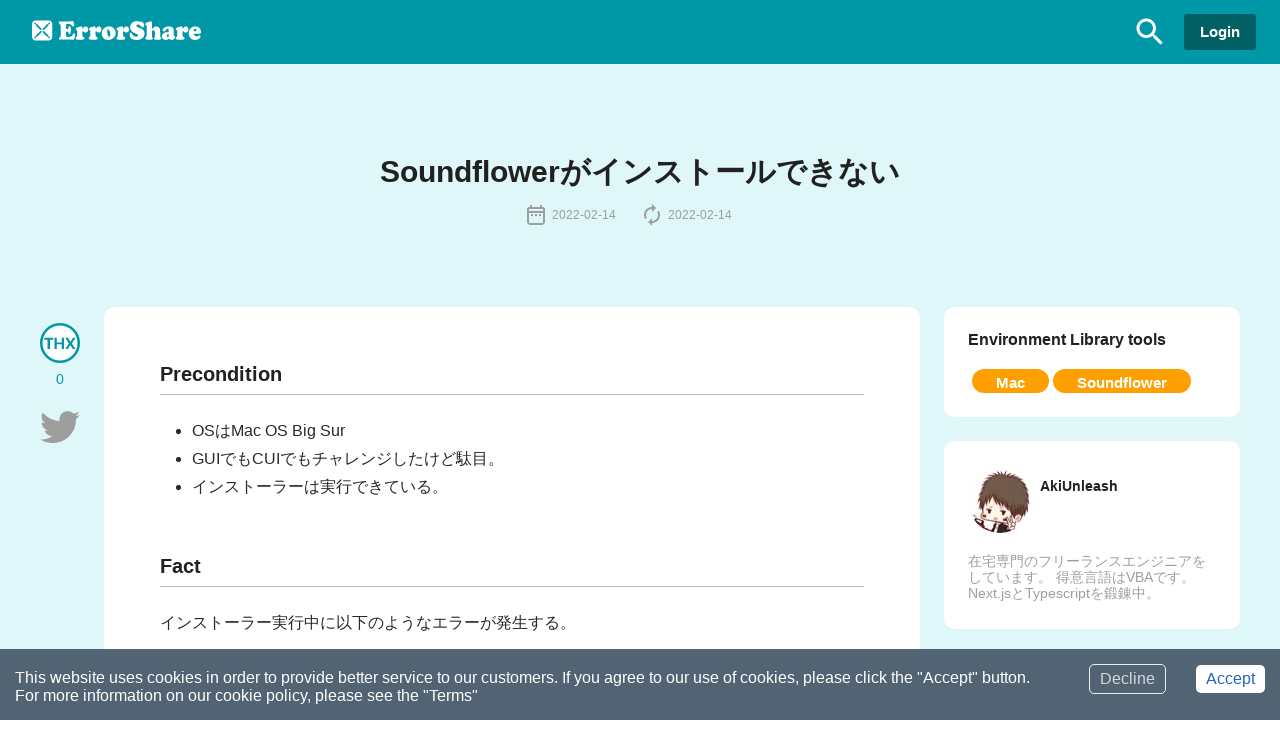

--- FILE ---
content_type: text/html; charset=utf-8
request_url: https://errorshare.dev/en/articles/b1f03cd2-1f32-4d37-aaf2-d94cc2e4299e
body_size: 18364
content:
<!DOCTYPE html><html lang="en"><head><meta charSet="utf-8"/><title>Soundflowerがインストールできない | ErrorShare</title><meta name="viewport" content="initial-scale=1.0, width=device-width"/><meta name="description" content="インストーラー実行中に以下のようなエラーが発生する。"/><meta property="og:url" content="https://errorshare.dev/"/><meta property="og:site_name" content="ErrorShare"/><meta property="og:title" content="Soundflowerがインストールできない | ErrorShare"/><meta property="og:description" content="インストーラー実行中に以下のようなエラーが発生する。"/><meta property="og:type" content="article"/><meta property="og:image" content="https://errorshare.dev/api/ogp/en/b1f03cd2-1f32-4d37-aaf2-d94cc2e4299e?title=Soundflower%E3%81%8C%E3%82%A4%E3%83%B3%E3%82%B9%E3%83%88%E3%83%BC%E3%83%AB%E3%81%A7%E3%81%8D%E3%81%AA%E3%81%84&amp;name=AkiUnleash&amp;avatar=https://lvmfxwmnxfxsdmrihdmd.supabase.in/storage/v1/object/public/users/avatars/188eefb7-01a7-4801-b110-bc674e052523-pt760p82bj8&amp;question="/><meta name="twitter:card" content="summary_large_image"/><meta name="twitter:site" content="@ErrorShare"/><meta name="twitter:creator" content="@AkiUnleash"/><link rel="icon" href="/_next/static/media/favicon_16x16.f247dfc0.svg" sizes="16x16" type="image/png"/><link rel="icon" href="/_next/static/media/favicon_32x32.b2277a96.svg" sizes="32x32" type="image/png"/><link rel="icon" href="/_next/static/media/favicon_48x48.68f83d3e.svg" sizes="48x48" type="image/png"/><link rel="icon" href="/_next/static/media/favicon_64x64.4488d934.svg" sizes="64x64" type="image/png"/><script async="" src="https://pagead2.googlesyndication.com/pagead/js/adsbygoogle.js?client=ca-pub-9772932881359812" crossorigin="anonymous"></script><meta name="next-head-count" content="18"/><link rel="preload" href="/_next/static/css/30853f4fc549a375.css" as="style"/><link rel="stylesheet" href="/_next/static/css/30853f4fc549a375.css" data-n-g=""/><noscript data-n-css=""></noscript><script defer="" nomodule="" src="/_next/static/chunks/polyfills-5cd94c89d3acac5f.js"></script><script src="/_next/static/chunks/webpack-05fbaf0f044b0c1e.js" defer=""></script><script src="/_next/static/chunks/framework-8957c350a55da097.js" defer=""></script><script src="/_next/static/chunks/main-196d0f5d20e45724.js" defer=""></script><script src="/_next/static/chunks/pages/_app-2bcba518221e8491.js" defer=""></script><script src="/_next/static/chunks/3e7c58dd-8ba7f578a920f481.js" defer=""></script><script src="/_next/static/chunks/490-d6fa1e0d1e03b513.js" defer=""></script><script src="/_next/static/chunks/582-351c25137e2e1158.js" defer=""></script><script src="/_next/static/chunks/84-f2d5aee5b074d49f.js" defer=""></script><script src="/_next/static/chunks/116-cda0fbcf31d2eb6c.js" defer=""></script><script src="/_next/static/chunks/686-1f017e83179a2a55.js" defer=""></script><script src="/_next/static/chunks/314-744ba0d23c02f387.js" defer=""></script><script src="/_next/static/chunks/769-196c36368680440d.js" defer=""></script><script src="/_next/static/chunks/pages/articles/%5Barticle_id%5D-586b90037a3f935a.js" defer=""></script><script src="/_next/static/U-YI8zw6RQxoQQFxHKt0z/_buildManifest.js" defer=""></script><script src="/_next/static/U-YI8zw6RQxoQQFxHKt0z/_ssgManifest.js" defer=""></script><script src="/_next/static/U-YI8zw6RQxoQQFxHKt0z/_middlewareManifest.js" defer=""></script><style data-styled="" data-styled-version="5.3.3">.isglUG{display:-webkit-box;display:-webkit-flex;display:-ms-flexbox;display:flex;-webkit-box-pack:center;-webkit-justify-content:center;-ms-flex-pack:center;justify-content:center;width:100%;height:100%;background-color:#E0F7FA;}/*!sc*/
data-styled.g1[id="SinglePage__Container-sc-1suucb2-0"]{content:"isglUG,"}/*!sc*/
.tpqWF{display:-webkit-box;display:-webkit-flex;display:-ms-flexbox;display:flex;-webkit-align-items:center;-webkit-box-align:center;-ms-flex-align:center;align-items:center;}/*!sc*/
@media (max-width:560px){.tpqWF{width:100%;padding-top:26px;}}/*!sc*/
@media (min-width:561px) and (max-width:1247px){.tpqWF{width:100%;padding:26px 0 40px;}}/*!sc*/
@media (min-width:1248px){.tpqWF{padding:40px 48px 64px;width:1248px;}}/*!sc*/
data-styled.g2[id="SinglePage__Inner-sc-1suucb2-1"]{content:"tpqWF,"}/*!sc*/
.jzLwZe{display:-webkit-box;display:-webkit-flex;display:-ms-flexbox;display:flex;-webkit-align-items:center;-webkit-box-align:center;-ms-flex-align:center;align-items:center;-webkit-box-pack:center;-webkit-justify-content:center;-ms-flex-pack:center;justify-content:center;text-align:center;font-size:14.5px;font-weight:600;padding:0 16px;height:36px;cursor:pointer;-webkit-transition:all 0.2s ease-in-out;transition:all 0.2s ease-in-out;border:0;background-color:#0097A7;margin:0 0 0 0;border-radius:3px;color:#fff;}/*!sc*/
.jzLwZe:hover{background-color:#0097A7;}/*!sc*/
.dcQOVf{display:-webkit-box;display:-webkit-flex;display:-ms-flexbox;display:flex;-webkit-align-items:center;-webkit-box-align:center;-ms-flex-align:center;align-items:center;-webkit-box-pack:center;-webkit-justify-content:center;-ms-flex-pack:center;justify-content:center;text-align:center;font-size:14.5px;font-weight:600;padding:0 16px;height:36px;cursor:pointer;-webkit-transition:all 0.2s ease-in-out;transition:all 0.2s ease-in-out;border:0;background-color:#006064;margin:0 0 0 0;border-radius:3px;color:#fff;}/*!sc*/
.dcQOVf:hover{background-color:#00838f;}/*!sc*/
.pPPNs{display:-webkit-box;display:-webkit-flex;display:-ms-flexbox;display:flex;-webkit-align-items:center;-webkit-box-align:center;-ms-flex-align:center;align-items:center;-webkit-box-pack:center;-webkit-justify-content:center;-ms-flex-pack:center;justify-content:center;text-align:center;font-size:14.5px;font-weight:600;padding:0;height:40px;cursor:pointer;-webkit-transition:all 0.2s ease-in-out;transition:all 0.2s ease-in-out;border:0;background-color:#E0F7FA;margin:0 0 0 0;border-radius:3px;color:#fff;}/*!sc*/
.pPPNs:hover{background-color:#E0F7FA;}/*!sc*/
data-styled.g3[id="Button__StyledButton-sc-te1cck-0"]{content:"jzLwZe,dcQOVf,pPPNs,"}/*!sc*/
.cKhVbF{font-size:30px;font-weight:bold;color:#212121;text-align:center;width:100%;margin:0 0 0 0;line-height:130%;overflow-wrap:break-word;word-wrap:break-word;}/*!sc*/
data-styled.g8[id="Heading__StyledH1-sc-14pck38-0"]{content:"cKhVbF,"}/*!sc*/
.hNEulq{margin:0px 8px;display:-webkit-box;display:-webkit-flex;display:-ms-flexbox;display:flex;-webkit-align-items:center;-webkit-box-align:center;-ms-flex-align:center;align-items:center;}/*!sc*/
data-styled.g15[id="HeaderMenu__Box-sc-1penr1v-0"]{content:"hNEulq,"}/*!sc*/
.jppRDv{display:-webkit-box;display:-webkit-flex;display:-ms-flexbox;display:flex;-webkit-box-pack:center;-webkit-justify-content:center;-ms-flex-pack:center;justify-content:center;width:100%;height:100%;background-color:#0097A7;box-shadow:0 2px 5px rgba(0,0,0,0.26);}/*!sc*/
data-styled.g17[id="Header__Container-sc-5rplze-0"]{content:"jppRDv,"}/*!sc*/
.iZFTma{display:-webkit-box;display:-webkit-flex;display:-ms-flexbox;display:flex;-webkit-align-items:center;-webkit-box-align:center;-ms-flex-align:center;align-items:center;}/*!sc*/
@media (max-width:560px){.iZFTma{width:100%;height:64px;}}/*!sc*/
@media (min-width:561px) and (max-width:1247px){.iZFTma{width:100%;height:64px;}}/*!sc*/
@media (min-width:1248px){.iZFTma{width:1248px;height:64px;}}/*!sc*/
data-styled.g18[id="Header__Inner-sc-5rplze-1"]{content:"iZFTma,"}/*!sc*/
.imnWdg{margin:0px 16px;}/*!sc*/
data-styled.g19[id="Header__BoxLeft-sc-5rplze-2"]{content:"imnWdg,"}/*!sc*/
.cfDtDM{display:-webkit-box;display:-webkit-flex;display:-ms-flexbox;display:flex;margin-left:auto;}/*!sc*/
data-styled.g20[id="Header__BoxRight-sc-5rplze-3"]{content:"cfDtDM,"}/*!sc*/
.hWNGhf{-webkit-user-drag:none;-moz-user-drag:none;-ms-user-drag:none;user-drag:none;}/*!sc*/
data-styled.g21[id="Header__StyledImage-sc-5rplze-4"]{content:"hWNGhf,"}/*!sc*/
.igtARd{display:-webkit-box;display:-webkit-flex;display:-ms-flexbox;display:flex;-webkit-box-pack:center;-webkit-justify-content:center;-ms-flex-pack:center;justify-content:center;width:100%;background-color:#0097A7;}/*!sc*/
@media (max-width:560px){.igtARd{padding-bottom:32px;}}/*!sc*/
@media (min-width:561px) and (max-width:1247px){.igtARd{height:337px;}}/*!sc*/
@media (min-width:1248px){.igtARd{height:337px;}}/*!sc*/
data-styled.g22[id="Footer__Container-sc-1r18m1j-0"]{content:"igtARd,"}/*!sc*/
@media (max-width:560px){.jtVsEK{width:100%;}}/*!sc*/
@media (min-width:561px) and (max-width:1247px){.jtVsEK{width:100%;}}/*!sc*/
@media (min-width:1248px){.jtVsEK{width:1248px;}}/*!sc*/
data-styled.g23[id="Footer__Inner-sc-1r18m1j-1"]{content:"jtVsEK,"}/*!sc*/
.flpPQA{display:-webkit-box;display:-webkit-flex;display:-ms-flexbox;display:flex;}/*!sc*/
@media (max-width:560px){.flpPQA{-webkit-flex-flow:column;-ms-flex-flow:column;flex-flow:column;margin:24px 40px 24px;}}/*!sc*/
@media (min-width:561px) and (max-width:1247px){.flpPQA{margin:48px;-webkit-box-pack:center;-webkit-justify-content:center;-ms-flex-pack:center;justify-content:center;}}/*!sc*/
@media (min-width:1248px){.flpPQA{margin:48px;-webkit-box-pack:center;-webkit-justify-content:center;-ms-flex-pack:center;justify-content:center;}}/*!sc*/
data-styled.g24[id="Footer__ItemArea-sc-1r18m1j-2"]{content:"flpPQA,"}/*!sc*/
.ulVYW{display:-webkit-box;display:-webkit-flex;display:-ms-flexbox;display:flex;-webkit-flex-flow:column;-ms-flex-flow:column;flex-flow:column;-webkit-align-items:start;-webkit-box-align:start;-ms-flex-align:start;align-items:start;}/*!sc*/
@media (max-width:560px){.ulVYW{width:100%;margin:24px 0 24px;}}/*!sc*/
@media (min-width:561px) and (max-width:1247px){.ulVYW{padding:0 24px 0 24px;width:300px;}}/*!sc*/
@media (min-width:1248px){.ulVYW{padding:0 0 0 24px;width:336px;}}/*!sc*/
data-styled.g25[id="Footer__ItemBox1-sc-1r18m1j-3"]{content:"ulVYW,"}/*!sc*/
.eysmFC{display:-webkit-box;display:-webkit-flex;display:-ms-flexbox;display:flex;-webkit-flex-flow:column;-ms-flex-flow:column;flex-flow:column;}/*!sc*/
@media (max-width:560px){.eysmFC{width:100%;margin:24px 0 0;}}/*!sc*/
@media (min-width:561px) and (max-width:1247px){.eysmFC{width:200px;}}/*!sc*/
@media (min-width:1248px){.eysmFC{width:224px;}}/*!sc*/
data-styled.g26[id="Footer__ItemBox2-sc-1r18m1j-4"]{content:"eysmFC,"}/*!sc*/
.hZqpEd{font-weight:bold;color:#FFFFFF;margin:0px 0px 8px;}/*!sc*/
data-styled.g27[id="Footer__Title-sc-1r18m1j-5"]{content:"hZqpEd,"}/*!sc*/
.ljSSoG{color:#FFFFFF;padding:8px;}/*!sc*/
data-styled.g28[id="Footer__Li-sc-1r18m1j-6"]{content:"ljSSoG,"}/*!sc*/
.iyjAip{margin:8px 0px 8px;color:#FFFFFF;font-size:12px;}/*!sc*/
data-styled.g29[id="Footer__Copyright-sc-1r18m1j-7"]{content:"iyjAip,"}/*!sc*/
.iILsAx{-webkit-user-drag:none;-moz-user-drag:none;-ms-user-drag:none;user-drag:none;}/*!sc*/
data-styled.g30[id="Footer__StyledImage-sc-1r18m1j-8"]{content:"iILsAx,"}/*!sc*/
.dgACUY{width:24px;height:24px;border-radius:50%;}/*!sc*/
.cotRzg{width:40px;height:40px;border-radius:50%;}/*!sc*/
.fvGrQY{width:64px;height:64px;border-radius:50%;}/*!sc*/
data-styled.g31[id="icon__StyledImage-sc-1goydto-0"]{content:"dgACUY,cotRzg,fvGrQY,"}/*!sc*/
.jIyazE{margin-left:4px;font-size:12px;line-height:12px;color:#9E9E9E;max-width:92%;overflow-wrap:break-word;word-wrap:break-word;}/*!sc*/
.fBjHPP{margin-left:4px;max-width:92%;overflow-wrap:break-word;word-wrap:break-word;}/*!sc*/
data-styled.g32[id="icon__StyledAccount-sc-1goydto-1"]{content:"jIyazE,fBjHPP,"}/*!sc*/
.kvsrGJ{display:-webkit-box;display:-webkit-flex;display:-ms-flexbox;display:flex;-webkit-box-pack:left;-webkit-justify-content:left;-ms-flex-pack:left;justify-content:left;-webkit-align-items:center;-webkit-box-align:center;-ms-flex-align:center;align-items:center;margin:12px 24px 0px 0px;}/*!sc*/
.XdTZB{display:-webkit-box;display:-webkit-flex;display:-ms-flexbox;display:flex;-webkit-box-pack:left;-webkit-justify-content:left;-ms-flex-pack:left;justify-content:left;-webkit-align-items:center;-webkit-box-align:center;-ms-flex-align:center;align-items:center;margin:24px 0 16px;}/*!sc*/
data-styled.g33[id="icon__StyledGroup-sc-1goydto-2"]{content:"kvsrGJ,XdTZB,"}/*!sc*/
.hIragh{width:100%;padding:4px 0;}/*!sc*/
data-styled.g41[id="UserViewMini__Container-sc-6kii0x-0"]{content:"hIragh,"}/*!sc*/
.cYIZzG{display:-webkit-box;display:-webkit-flex;display:-ms-flexbox;display:flex;}/*!sc*/
data-styled.g42[id="UserViewMini__Inner-sc-6kii0x-1"]{content:"cYIZzG,"}/*!sc*/
@media (max-width:560px){.ieSgUT{display:-webkit-box;display:-webkit-flex;display:-ms-flexbox;display:flex;-webkit-flex-flow:column;-ms-flex-flow:column;flex-flow:column;}}/*!sc*/
@media (min-width:561px) and (max-width:1247px){}/*!sc*/
@media (min-width:1248px){}/*!sc*/
data-styled.g43[id="UserViewMini__BoxLeft-sc-6kii0x-2"]{content:"ieSgUT,"}/*!sc*/
.gPduSJ{padding:8px 8px;max-width:71%;overflow-wrap:break-word;word-wrap:break-word;}/*!sc*/
@media (max-width:560px){}/*!sc*/
@media (min-width:561px) and (max-width:1247px){}/*!sc*/
@media (min-width:1248px){}/*!sc*/
data-styled.g44[id="UserViewMini__BoxRight-sc-6kii0x-3"]{content:"gPduSJ,"}/*!sc*/
.gXnmqZ{margin-bottom:16px;color:#212121;font-size:14px;font-weight:600;}/*!sc*/
data-styled.g45[id="UserViewMini__NameArea-sc-6kii0x-4"]{content:"gXnmqZ,"}/*!sc*/
.dXDgAo{padding:16px 0px 0px 0px;color:#9E9E9E;font-size:14px;}/*!sc*/
data-styled.g46[id="UserViewMini__IntroductionArea-sc-6kii0x-5"]{content:"dXDgAo,"}/*!sc*/
.fWpjXt{background-color:#FFA000;outline:0;font-size:14.5px;font-weight:600;padding:6px 24px 2px;padding:6px 24px 2px;cursor:pointer;-webkit-transition:all 0.2s ease-in-out;transition:all 0.2s ease-in-out;margin:4px 0px 0px 4px;max-width:100%;border-radius:20px;color:#fff;overflow-wrap:break-word;word-wrap:break-word;}/*!sc*/
data-styled.g47[id="Tag__StyledTag-sc-xv3poq-0"]{content:"fWpjXt,"}/*!sc*/
.hcMsYW{display:-webkit-box;display:-webkit-flex;display:-ms-flexbox;display:flex;width:100%;margin:40px 0px;}/*!sc*/
data-styled.g48[id="ArticleItem__Container-sc-11l0u2g-0"]{content:"hcMsYW,"}/*!sc*/
.kJvNCp{display:-webkit-box;display:-webkit-flex;display:-ms-flexbox;display:flex;-webkit-flex-flow:column;-ms-flex-flow:column;flex-flow:column;width:100%;}/*!sc*/
data-styled.g49[id="ArticleItem__Inner-sc-11l0u2g-1"]{content:"kJvNCp,"}/*!sc*/
.Kjkki{position:relative;color:#212121;border-bottom:1px solid #bdbdbd;padding:0 0 8px;font-weight:600;font-size:20px;width:100%;margin:0 0 24px;}/*!sc*/
data-styled.g50[id="ArticleItem__H2-sc-11l0u2g-2"]{content:"Kjkki,"}/*!sc*/
.dfFaYh{display:-webkit-box;display:-webkit-flex;display:-ms-flexbox;display:flex;width:100%;}/*!sc*/
data-styled.g52[id="ArticleItemTag__Container-sc-igd4e2-0"]{content:"dfFaYh,"}/*!sc*/
.klpZEG{display:-webkit-box;display:-webkit-flex;display:-ms-flexbox;display:flex;-webkit-flex-flow:column;-ms-flex-flow:column;flex-flow:column;width:100%;}/*!sc*/
data-styled.g53[id="ArticleItemTag__Inner-sc-igd4e2-1"]{content:"klpZEG,"}/*!sc*/
.jJPOGn{position:relative;color:#212121;font-weight:600;font-size:16px;width:100%;}/*!sc*/
data-styled.g54[id="ArticleItemTag__H2-sc-igd4e2-2"]{content:"jJPOGn,"}/*!sc*/
.cZdqiE{display:-webkit-box;display:-webkit-flex;display:-ms-flexbox;display:flex;-webkit-flex-wrap:wrap;-ms-flex-wrap:wrap;flex-wrap:wrap;}/*!sc*/
@media (max-width:560px){.cZdqiE{margin:8px 8px 0 0;}}/*!sc*/
@media (min-width:561px) and (max-width:1247px){.cZdqiE{margin:16px 16px 0 0;}}/*!sc*/
@media (min-width:1248px){.cZdqiE{margin:16px 16px 0 0;}}/*!sc*/
data-styled.g55[id="ArticleItemTag__TagArea-sc-igd4e2-3"]{content:"cZdqiE,"}/*!sc*/
.gFOJTx{display:-webkit-box;display:-webkit-flex;display:-ms-flexbox;display:flex;-webkit-flex-flow:column;-ms-flex-flow:column;flex-flow:column;-webkit-align-items:center;-webkit-box-align:center;-ms-flex-align:center;align-items:center;-webkit-box-pack:center;-webkit-justify-content:center;-ms-flex-pack:center;justify-content:center;width:100%;}/*!sc*/
data-styled.g61[id="ViewMain__Container-sc-1u90zkg-0"]{content:"gFOJTx,"}/*!sc*/
.fqpSGN{display:-webkit-box;display:-webkit-flex;display:-ms-flexbox;display:flex;-webkit-align-items:center;-webkit-box-align:center;-ms-flex-align:center;align-items:center;-webkit-flex-flow:column;-ms-flex-flow:column;flex-flow:column;}/*!sc*/
@media (max-width:560px){.fqpSGN{width:100%;}}/*!sc*/
@media (min-width:561px) and (max-width:1247px){.fqpSGN{width:100%;}}/*!sc*/
@media (min-width:1248px){.fqpSGN{width:1248px;}}/*!sc*/
data-styled.g62[id="ViewMain__Inner-sc-1u90zkg-1"]{content:"fqpSGN,"}/*!sc*/
.klexPY{display:-webkit-box;display:-webkit-flex;display:-ms-flexbox;display:flex;-webkit-flex-flow:column;-ms-flex-flow:column;flex-flow:column;}/*!sc*/
@media (max-width:560px){.klexPY{width:94%;margin:64px 0 40px;}}/*!sc*/
@media (min-width:561px) and (max-width:1247px){.klexPY{margin:48px 16px 32px;}}/*!sc*/
@media (min-width:1248px){.klexPY{margin:48px 0 80px 0;}}/*!sc*/
data-styled.g64[id="ViewMain__SubjectArea-sc-1u90zkg-3"]{content:"klexPY,"}/*!sc*/
.brirUE{display:-webkit-box;display:-webkit-flex;display:-ms-flexbox;display:flex;width:100%;}/*!sc*/
@media (max-width:560px){.brirUE{-webkit-flex-flow:column;-ms-flex-flow:column;flex-flow:column;}}/*!sc*/
@media (min-width:561px) and (max-width:1247px){.brirUE{-webkit-align-items:center;-webkit-box-align:center;-ms-flex-align:center;align-items:center;-webkit-flex-flow:column;-ms-flex-flow:column;flex-flow:column;}}/*!sc*/
@media (min-width:1248px){.brirUE{-webkit-box-pack:center;-webkit-justify-content:center;-ms-flex-pack:center;justify-content:center;}}/*!sc*/
data-styled.g65[id="ViewMain__MainArea-sc-1u90zkg-4"]{content:"brirUE,"}/*!sc*/
.dwkSO{display:-webkit-box;display:-webkit-flex;display:-ms-flexbox;display:flex;-webkit-box-pack:center;-webkit-justify-content:center;-ms-flex-pack:center;justify-content:center;width:100%;height:100%;}/*!sc*/
data-styled.g66[id="ViewMain__MetaBox-sc-1u90zkg-5"]{content:"dwkSO,"}/*!sc*/
.gqmlnW{display:-webkit-box;display:-webkit-flex;display:-ms-flexbox;display:flex;-webkit-align-items:center;-webkit-box-align:center;-ms-flex-align:center;align-items:center;text-align:center;padding:16px 0;}/*!sc*/
@media (max-width:560px){.gqmlnW{-webkit-box-pack:space-around;-webkit-justify-content:space-around;-ms-flex-pack:space-around;justify-content:space-around;}}/*!sc*/
@media (min-width:561px) and (max-width:1247px){.gqmlnW{width:94%;-webkit-box-pack:space-around;-webkit-justify-content:space-around;-ms-flex-pack:space-around;justify-content:space-around;}}/*!sc*/
@media (min-width:1248px){.gqmlnW{width:64px;-webkit-flex-flow:column;-ms-flex-flow:column;flex-flow:column;}}/*!sc*/
data-styled.g67[id="ViewMain__ActionZone-sc-1u90zkg-6"]{content:"gqmlnW,"}/*!sc*/
.eieolp{display:-webkit-box;display:-webkit-flex;display:-ms-flexbox;display:flex;-webkit-flex-flow:column;-ms-flex-flow:column;flex-flow:column;}/*!sc*/
@media (max-width:560px){.eieolp{-webkit-flex-flow:column;-ms-flex-flow:column;flex-flow:column;}}/*!sc*/
@media (min-width:561px) and (max-width:1247px){.eieolp{padding:0px 12px 24px;width:94%;}}/*!sc*/
@media (min-width:1248px){.eieolp{padding:0px 12px;width:840px;}}/*!sc*/
data-styled.g68[id="ViewMain__MainZone-sc-1u90zkg-7"]{content:"eieolp,"}/*!sc*/
.jVYign{display:-webkit-box;display:-webkit-flex;display:-ms-flexbox;display:flex;-webkit-flex-flow:column;-ms-flex-flow:column;flex-flow:column;-webkit-align-items:center;-webkit-box-align:center;-ms-flex-align:center;align-items:center;padding:0px 12px;}/*!sc*/
@media (max-width:560px){.jVYign{display:none;}}/*!sc*/
@media (min-width:561px) and (max-width:1247px){.jVYign{display:none;}}/*!sc*/
@media (min-width:1248px){.jVYign{width:320px;}}/*!sc*/
data-styled.g69[id="ViewMain__InformationZone-sc-1u90zkg-8"]{content:"jVYign,"}/*!sc*/
.dLyFjx{display:-webkit-box;display:-webkit-flex;display:-ms-flexbox;display:flex;-webkit-box-pack:center;-webkit-justify-content:center;-ms-flex-pack:center;justify-content:center;-webkit-flex-flow:column;-ms-flex-flow:column;flex-flow:column;}/*!sc*/
@media (min-width:1248px){.dLyFjx{margin:0 0 20px;}}/*!sc*/
data-styled.g70[id="ViewMain__ActionBox-sc-1u90zkg-9"]{content:"dLyFjx,"}/*!sc*/
.hMIxHT{background-color:#FFFFFF;width:100%;}/*!sc*/
@media (max-width:560px){.hMIxHT{-webkit-flex-flow:column;-ms-flex-flow:column;flex-flow:column;padding:0px 24px;}}/*!sc*/
@media (min-width:561px) and (max-width:1247px){.hMIxHT{border-radius:10px;padding:16px 48px;}}/*!sc*/
@media (min-width:1248px){.hMIxHT{border-radius:10px;padding:16px 56px;}}/*!sc*/
data-styled.g71[id="ViewMain__SentenceBox-sc-1u90zkg-10"]{content:"hMIxHT,"}/*!sc*/
.bxXcaJ{background-color:#FFFFFF;}/*!sc*/
@media (max-width:560px){.bxXcaJ{border-top:1px solid #E0F7FA;padding:24px 20px 16px;}}/*!sc*/
@media (min-width:561px) and (max-width:1247px){.bxXcaJ{padding:24px 20px 16px;border-top:1px solid #E0F7FA;border-radius:10px;padding:32px;margin:12px 0 0;}}/*!sc*/
@media (min-width:1248px){.bxXcaJ{width:100%;border-radius:10px;padding:24px;margin:0 0 24px;}}/*!sc*/
data-styled.g72[id="ViewMain__InformationBox-sc-1u90zkg-11"]{content:"bxXcaJ,"}/*!sc*/
@media (min-width:1248px){.lmCovG{display:none;}}/*!sc*/
data-styled.g73[id="ViewMain__MobileInformationBox-sc-1u90zkg-12"]{content:"lmCovG,"}/*!sc*/
.dgxcsL{color:#0097A7;}/*!sc*/
@media (max-width:560px){.dgxcsL{font-size:12px;margin:4px 0;}}/*!sc*/
@media (min-width:561px) and (max-width:1247px){.dgxcsL{font-size:14px;margin:8px 0;}}/*!sc*/
@media (min-width:1248px){.dgxcsL{font-size:14px;margin:8px 0 0;}}/*!sc*/
data-styled.g74[id="ViewMain__ThxCount-sc-1u90zkg-13"]{content:"dgxcsL,"}/*!sc*/
.gRIYL{display:-webkit-box;display:-webkit-flex;display:-ms-flexbox;display:flex;-webkit-align-items:center;-webkit-box-align:center;-ms-flex-align:center;align-items:center;-webkit-box-pack:space-around;-webkit-justify-content:space-around;-ms-flex-pack:space-around;justify-content:space-around;margin:40px;}/*!sc*/
@media (max-width:560px){.gRIYL{-webkit-flex-direction:column;-ms-flex-direction:column;flex-direction:column;}}/*!sc*/
data-styled.g75[id="ViewMain__AdvertisingBox-sc-1u90zkg-14"]{content:"gRIYL,"}/*!sc*/
.gvSvFr{margin:12px;}/*!sc*/
data-styled.g76[id="ViewMain__AdvertisingImage-sc-1u90zkg-15"]{content:"gvSvFr,"}/*!sc*/
.iqxQLu{margin-top:32px;font-size:20px;color:#0097A7;}/*!sc*/
data-styled.g77[id="ViewMain__MenuTitle-sc-1u90zkg-16"]{content:"iqxQLu,"}/*!sc*/
.gVAfzg{margin:24px auto 40px;color:#9E9E9E;text-align:center;}/*!sc*/
data-styled.g80[id="ViewMain__NoCommentsBox-sc-1u90zkg-19"]{content:"gVAfzg,"}/*!sc*/
</style></head><body><div id="__next"><header class="Header__Container-sc-5rplze-0 jppRDv"><div class="Header__Inner-sc-5rplze-1 iZFTma"><div class="Header__BoxLeft-sc-5rplze-2 imnWdg"><a href="/en"><span style="box-sizing:border-box;display:inline-block;overflow:hidden;width:initial;height:initial;background:none;opacity:1;border:0;margin:0;padding:0;position:relative;max-width:100%"><span style="box-sizing:border-box;display:block;width:initial;height:initial;background:none;opacity:1;border:0;margin:0;padding:0;max-width:100%"><img style="display:block;max-width:100%;width:initial;height:initial;background:none;opacity:1;border:0;margin:0;padding:0" alt="" aria-hidden="true" src="[data-uri]"/></span><img alt="logo image" src="[data-uri]" decoding="async" data-nimg="intrinsic" class="Header__StyledImage-sc-5rplze-4 hWNGhf" style="position:absolute;top:0;left:0;bottom:0;right:0;box-sizing:border-box;padding:0;border:none;margin:auto;display:block;width:0;height:0;min-width:100%;max-width:100%;min-height:100%;max-height:100%"/><noscript><img alt="logo image" srcSet="/_next/image?url=%2F_next%2Fstatic%2Fmedia%2Flogo.74dc6d56.svg&amp;w=256&amp;q=75 1x, /_next/image?url=%2F_next%2Fstatic%2Fmedia%2Flogo.74dc6d56.svg&amp;w=384&amp;q=75 2x" src="/_next/image?url=%2F_next%2Fstatic%2Fmedia%2Flogo.74dc6d56.svg&amp;w=384&amp;q=75" decoding="async" data-nimg="intrinsic" style="position:absolute;top:0;left:0;bottom:0;right:0;box-sizing:border-box;padding:0;border:none;margin:auto;display:block;width:0;height:0;min-width:100%;max-width:100%;min-height:100%;max-height:100%" class="Header__StyledImage-sc-5rplze-4 hWNGhf" loading="lazy"/></noscript></span></a></div><div class="Header__BoxRight-sc-5rplze-3 cfDtDM"><div class="HeaderMenu__Box-sc-1penr1v-0 hNEulq"><button class="Button__StyledButton-sc-te1cck-0 jzLwZe" height="36px" color="#fff"><span style="box-sizing:border-box;display:inline-block;overflow:hidden;width:initial;height:initial;background:none;opacity:1;border:0;margin:0;padding:0;position:relative;max-width:100%"><span style="box-sizing:border-box;display:block;width:initial;height:initial;background:none;opacity:1;border:0;margin:0;padding:0;max-width:100%"><img style="display:block;max-width:100%;width:initial;height:initial;background:none;opacity:1;border:0;margin:0;padding:0" alt="" aria-hidden="true" src="[data-uri]"/></span><img alt="search button" src="[data-uri]" decoding="async" data-nimg="intrinsic" style="position:absolute;top:0;left:0;bottom:0;right:0;box-sizing:border-box;padding:0;border:none;margin:auto;display:block;width:0;height:0;min-width:100%;max-width:100%;min-height:100%;max-height:100%"/><noscript><img alt="search button" srcSet="/_next/image?url=%2F_next%2Fstatic%2Fmedia%2Fsearch.6628877b.svg&amp;w=48&amp;q=75 1x, /_next/image?url=%2F_next%2Fstatic%2Fmedia%2Fsearch.6628877b.svg&amp;w=96&amp;q=75 2x" src="/_next/image?url=%2F_next%2Fstatic%2Fmedia%2Fsearch.6628877b.svg&amp;w=96&amp;q=75" decoding="async" data-nimg="intrinsic" style="position:absolute;top:0;left:0;bottom:0;right:0;box-sizing:border-box;padding:0;border:none;margin:auto;display:block;width:0;height:0;min-width:100%;max-width:100%;min-height:100%;max-height:100%" loading="lazy"/></noscript></span></button><span><button class="Button__StyledButton-sc-te1cck-0 dcQOVf" height="36px" color="#fff">Login</button></span></div></div></div></header><div class="SinglePage__Container-sc-1suucb2-0 isglUG"><div class="SinglePage__Inner-sc-1suucb2-1 tpqWF"><div class="ViewMain__Container-sc-1u90zkg-0 gFOJTx"><div class="ViewMain__Inner-sc-1u90zkg-1 fqpSGN"><div class="ViewMain__SubjectArea-sc-1u90zkg-3 klexPY"><h1 width="100%" color="#212121" font-size="30px" font-weight="bold" class="Heading__StyledH1-sc-14pck38-0 cKhVbF">Soundflowerがインストールできない</h1><div class="ViewMain__MetaBox-sc-1u90zkg-5 dwkSO"><div class="icon__StyledGroup-sc-1goydto-2 kvsrGJ"><span style="box-sizing:border-box;display:inline-block;overflow:hidden;width:initial;height:initial;background:none;opacity:1;border:0;margin:0;padding:0;position:relative;max-width:100%"><span style="box-sizing:border-box;display:block;width:initial;height:initial;background:none;opacity:1;border:0;margin:0;padding:0;max-width:100%"><img style="display:block;max-width:100%;width:initial;height:initial;background:none;opacity:1;border:0;margin:0;padding:0" alt="" aria-hidden="true" src="[data-uri]"/></span><img alt="Icon representing a data." src="[data-uri]" decoding="async" data-nimg="intrinsic" class="icon__StyledImage-sc-1goydto-0 dgACUY" style="position:absolute;top:0;left:0;bottom:0;right:0;box-sizing:border-box;padding:0;border:none;margin:auto;display:block;width:0;height:0;min-width:100%;max-width:100%;min-height:100%;max-height:100%"/><noscript><img alt="Icon representing a data." srcSet="/_next/image?url=%2F_next%2Fstatic%2Fmedia%2Fdate.0c63d546.svg&amp;w=32&amp;q=75 1x, /_next/image?url=%2F_next%2Fstatic%2Fmedia%2Fdate.0c63d546.svg&amp;w=48&amp;q=75 2x" src="/_next/image?url=%2F_next%2Fstatic%2Fmedia%2Fdate.0c63d546.svg&amp;w=48&amp;q=75" decoding="async" data-nimg="intrinsic" style="position:absolute;top:0;left:0;bottom:0;right:0;box-sizing:border-box;padding:0;border:none;margin:auto;display:block;width:0;height:0;min-width:100%;max-width:100%;min-height:100%;max-height:100%" class="icon__StyledImage-sc-1goydto-0 dgACUY" loading="lazy"/></noscript></span><div font-size="12px" class="icon__StyledAccount-sc-1goydto-1 jIyazE">2022-02-14</div></div><div class="icon__StyledGroup-sc-1goydto-2 kvsrGJ"><span style="box-sizing:border-box;display:inline-block;overflow:hidden;width:initial;height:initial;background:none;opacity:1;border:0;margin:0;padding:0;position:relative;max-width:100%"><span style="box-sizing:border-box;display:block;width:initial;height:initial;background:none;opacity:1;border:0;margin:0;padding:0;max-width:100%"><img style="display:block;max-width:100%;width:initial;height:initial;background:none;opacity:1;border:0;margin:0;padding:0" alt="" aria-hidden="true" src="[data-uri]"/></span><img alt="Icon show updated_at" src="[data-uri]" decoding="async" data-nimg="intrinsic" class="icon__StyledImage-sc-1goydto-0 dgACUY" style="position:absolute;top:0;left:0;bottom:0;right:0;box-sizing:border-box;padding:0;border:none;margin:auto;display:block;width:0;height:0;min-width:100%;max-width:100%;min-height:100%;max-height:100%"/><noscript><img alt="Icon show updated_at" srcSet="/_next/image?url=%2F_next%2Fstatic%2Fmedia%2Fupdated.160e94d7.svg&amp;w=32&amp;q=75 1x, /_next/image?url=%2F_next%2Fstatic%2Fmedia%2Fupdated.160e94d7.svg&amp;w=48&amp;q=75 2x" src="/_next/image?url=%2F_next%2Fstatic%2Fmedia%2Fupdated.160e94d7.svg&amp;w=48&amp;q=75" decoding="async" data-nimg="intrinsic" style="position:absolute;top:0;left:0;bottom:0;right:0;box-sizing:border-box;padding:0;border:none;margin:auto;display:block;width:0;height:0;min-width:100%;max-width:100%;min-height:100%;max-height:100%" class="icon__StyledImage-sc-1goydto-0 dgACUY" loading="lazy"/></noscript></span><div font-size="12px" class="icon__StyledAccount-sc-1goydto-1 jIyazE">2022-02-14</div></div></div></div><div class="ViewMain__MainArea-sc-1u90zkg-4 brirUE"><div class="ViewMain__ActionZone-sc-1u90zkg-6 gqmlnW"><div class="ViewMain__ActionBox-sc-1u90zkg-9 dLyFjx"><button class="Button__StyledButton-sc-te1cck-0 pPPNs" height="40px" color="#fff"><span style="box-sizing:border-box;display:inline-block;overflow:hidden;width:initial;height:initial;background:none;opacity:1;border:0;margin:0;padding:0;position:relative;max-width:100%"><span style="box-sizing:border-box;display:block;width:initial;height:initial;background:none;opacity:1;border:0;margin:0;padding:0;max-width:100%"><img style="display:block;max-width:100%;width:initial;height:initial;background:none;opacity:1;border:0;margin:0;padding:0" alt="" aria-hidden="true" src="[data-uri]"/></span><img alt="Icon representing a thx count." src="[data-uri]" decoding="async" data-nimg="intrinsic" style="position:absolute;top:0;left:0;bottom:0;right:0;box-sizing:border-box;padding:0;border:none;margin:auto;display:block;width:0;height:0;min-width:100%;max-width:100%;min-height:100%;max-height:100%"/><noscript><img alt="Icon representing a thx count." srcSet="/_next/image?url=%2F_next%2Fstatic%2Fmedia%2Fthx-off.22553cea.svg&amp;w=48&amp;q=75 1x, /_next/image?url=%2F_next%2Fstatic%2Fmedia%2Fthx-off.22553cea.svg&amp;w=96&amp;q=75 2x" src="/_next/image?url=%2F_next%2Fstatic%2Fmedia%2Fthx-off.22553cea.svg&amp;w=96&amp;q=75" decoding="async" data-nimg="intrinsic" style="position:absolute;top:0;left:0;bottom:0;right:0;box-sizing:border-box;padding:0;border:none;margin:auto;display:block;width:0;height:0;min-width:100%;max-width:100%;min-height:100%;max-height:100%" loading="lazy"/></noscript></span></button><div class="ViewMain__ThxCount-sc-1u90zkg-13 dgxcsL"> <!-- -->0<!-- --> </div></div><div class="ViewMain__ActionBox-sc-1u90zkg-9 dLyFjx"><a href="" rel="noreferrer" target="_blank"><span style="box-sizing:border-box;display:inline-block;overflow:hidden;width:initial;height:initial;background:none;opacity:1;border:0;margin:0;padding:0;position:relative;max-width:100%"><span style="box-sizing:border-box;display:block;width:initial;height:initial;background:none;opacity:1;border:0;margin:0;padding:0;max-width:100%"><img style="display:block;max-width:100%;width:initial;height:initial;background:none;opacity:1;border:0;margin:0;padding:0" alt="" aria-hidden="true" src="[data-uri]"/></span><img alt="Twitter icon." src="[data-uri]" decoding="async" data-nimg="intrinsic" style="position:absolute;top:0;left:0;bottom:0;right:0;box-sizing:border-box;padding:0;border:none;margin:auto;display:block;width:0;height:0;min-width:100%;max-width:100%;min-height:100%;max-height:100%"/><noscript><img alt="Twitter icon." srcSet="/_next/image?url=%2F_next%2Fstatic%2Fmedia%2Ftwitter.77faacd1.svg&amp;w=48&amp;q=75 1x, /_next/image?url=%2F_next%2Fstatic%2Fmedia%2Ftwitter.77faacd1.svg&amp;w=96&amp;q=75 2x" src="/_next/image?url=%2F_next%2Fstatic%2Fmedia%2Ftwitter.77faacd1.svg&amp;w=96&amp;q=75" decoding="async" data-nimg="intrinsic" style="position:absolute;top:0;left:0;bottom:0;right:0;box-sizing:border-box;padding:0;border:none;margin:auto;display:block;width:0;height:0;min-width:100%;max-width:100%;min-height:100%;max-height:100%" loading="lazy"/></noscript></span></a></div></div><div class="ViewMain__MainZone-sc-1u90zkg-7 eieolp"><div class="ViewMain__SentenceBox-sc-1u90zkg-10 hMIxHT"><div class="ViewMain__MobileInformationBox-sc-1u90zkg-12 lmCovG"><a href="/en/profile/AkiUnleash"><div class="icon__StyledGroup-sc-1goydto-2 XdTZB"><span style="box-sizing:border-box;display:inline-block;overflow:hidden;width:initial;height:initial;background:none;opacity:1;border:0;margin:0;padding:0;position:relative;max-width:100%"><span style="box-sizing:border-box;display:block;width:initial;height:initial;background:none;opacity:1;border:0;margin:0;padding:0;max-width:100%"><img style="display:block;max-width:100%;width:initial;height:initial;background:none;opacity:1;border:0;margin:0;padding:0" alt="" aria-hidden="true" src="[data-uri]"/></span><img alt="Icon representing a avatar." src="[data-uri]" decoding="async" data-nimg="intrinsic" class="icon__StyledImage-sc-1goydto-0 cotRzg" style="position:absolute;top:0;left:0;bottom:0;right:0;box-sizing:border-box;padding:0;border:none;margin:auto;display:block;width:0;height:0;min-width:100%;max-width:100%;min-height:100%;max-height:100%"/><noscript><img alt="Icon representing a avatar." srcSet="/_next/image?url=https%3A%2F%2Flvmfxwmnxfxsdmrihdmd.supabase.in%2Fstorage%2Fv1%2Fobject%2Fpublic%2Fusers%2Favatars%2F188eefb7-01a7-4801-b110-bc674e052523-pt760p82bj8&amp;w=48&amp;q=75 1x, /_next/image?url=https%3A%2F%2Flvmfxwmnxfxsdmrihdmd.supabase.in%2Fstorage%2Fv1%2Fobject%2Fpublic%2Fusers%2Favatars%2F188eefb7-01a7-4801-b110-bc674e052523-pt760p82bj8&amp;w=96&amp;q=75 2x" src="/_next/image?url=https%3A%2F%2Flvmfxwmnxfxsdmrihdmd.supabase.in%2Fstorage%2Fv1%2Fobject%2Fpublic%2Fusers%2Favatars%2F188eefb7-01a7-4801-b110-bc674e052523-pt760p82bj8&amp;w=96&amp;q=75" decoding="async" data-nimg="intrinsic" style="position:absolute;top:0;left:0;bottom:0;right:0;box-sizing:border-box;padding:0;border:none;margin:auto;display:block;width:0;height:0;min-width:100%;max-width:100%;min-height:100%;max-height:100%" class="icon__StyledImage-sc-1goydto-0 cotRzg" loading="lazy"/></noscript></span><div class="icon__StyledAccount-sc-1goydto-1 fBjHPP">AkiUnleash</div></div></a></div><div class="ViewMain__MobileInformationBox-sc-1u90zkg-12 lmCovG"><div class="ArticleItemTag__Container-sc-igd4e2-0 dfFaYh"><div class="ArticleItemTag__Inner-sc-igd4e2-1 klpZEG"><div class="ArticleItemTag__TagArea-sc-igd4e2-3 cZdqiE"><div font-size="14.5px" color="#fff" class="Tag__StyledTag-sc-xv3poq-0 fWpjXt">Mac</div><div font-size="14.5px" color="#fff" class="Tag__StyledTag-sc-xv3poq-0 fWpjXt">Soundflower</div></div></div></div></div><div class="ArticleItem__Container-sc-11l0u2g-0 hcMsYW"><div class="ArticleItem__Inner-sc-11l0u2g-1 kJvNCp"><h2 class="ArticleItem__H2-sc-11l0u2g-2 Kjkki">Precondition</h2><div class="markdown-body"><div><ul>
<li>OSはMac OS Big Sur</li>
<li>GUIでもCUIでもチャレンジしたけど駄目。</li>
<li>インストーラーは実行できている。</li>
</ul>
</div></div></div></div><div class="ArticleItem__Container-sc-11l0u2g-0 hcMsYW"><div class="ArticleItem__Inner-sc-11l0u2g-1 kJvNCp"><h2 class="ArticleItem__H2-sc-11l0u2g-2 Kjkki">Fact</h2><div class="markdown-body"><div><p>インストーラー実行中に以下のようなエラーが発生する。</p>
</div></div></div></div><div class="ArticleItem__Container-sc-11l0u2g-0 hcMsYW"><div class="ArticleItem__Inner-sc-11l0u2g-1 kJvNCp"><h2 class="ArticleItem__H2-sc-11l0u2g-2 Kjkki">Error log or Error Massage</h2><div class="markdown-body"><div><pre><code>→ cd /Volumes/Soundflower-2.0b2
→ sudo installer -pkg Soundflower.pkg -target /
installer: Package name is Soundflower
installer: Installing at base path /
installer: The install failed. (The Installer encountered an error that caused the installation to fail. Contact the software manufacturer for assistance. An error occurred while running scripts from the package “Soundflower.pkg”.)
</code></pre>
</div></div></div></div><div class="ArticleItem__Container-sc-11l0u2g-0 hcMsYW"><div class="ArticleItem__Inner-sc-11l0u2g-1 kJvNCp"><h2 class="ArticleItem__H2-sc-11l0u2g-2 Kjkki">Cause</h2><div class="markdown-body"><div><p>セキュリティ設定の問題で、インストーラーできなかった。</p>
</div></div></div></div><div class="ArticleItem__Container-sc-11l0u2g-0 hcMsYW"><div class="ArticleItem__Inner-sc-11l0u2g-1 kJvNCp"><h2 class="ArticleItem__H2-sc-11l0u2g-2 Kjkki">Method</h2><div class="markdown-body"><div><ol>
<li>システム設定を開く</li>
<li>セキュリティとプライバシーを開く</li>
<li>ダウンロードしたアプリケーションの実行許可</li>
<li>詳細設定</li>
<li>MATT INGALLSにチェック付ける</li>
<li>再起動</li>
<li>再度インストーラーを実行する。</li>
</ol>
<pre><code>sudo installer -pkg Soundflower.pkg -target /
installer: Package name is Soundflower
installer: Installing at base path /
installer: The install was successful.
</code></pre>
</div></div></div></div></div><div class="ViewMain__MobileInformationBox-sc-1u90zkg-12 lmCovG"><div class="ViewMain__InformationBox-sc-1u90zkg-11 bxXcaJ"><div class="UserViewMini__Container-sc-6kii0x-0 hIragh"><div class="UserViewMini__Inner-sc-6kii0x-1 cYIZzG"><div class="UserViewMini__BoxLeft-sc-6kii0x-2 ieSgUT"><a href="/en/profile/AkiUnleash"><span style="box-sizing:border-box;display:inline-block;overflow:hidden;width:initial;height:initial;background:none;opacity:1;border:0;margin:0;padding:0;position:relative;max-width:100%"><span style="box-sizing:border-box;display:block;width:initial;height:initial;background:none;opacity:1;border:0;margin:0;padding:0;max-width:100%"><img style="display:block;max-width:100%;width:initial;height:initial;background:none;opacity:1;border:0;margin:0;padding:0" alt="" aria-hidden="true" src="[data-uri]"/></span><img alt="Icon representing a avatar." src="[data-uri]" decoding="async" data-nimg="intrinsic" class="icon__StyledImage-sc-1goydto-0 fvGrQY" style="position:absolute;top:0;left:0;bottom:0;right:0;box-sizing:border-box;padding:0;border:none;margin:auto;display:block;width:0;height:0;min-width:100%;max-width:100%;min-height:100%;max-height:100%"/><noscript><img alt="Icon representing a avatar." srcSet="/_next/image?url=https%3A%2F%2Flvmfxwmnxfxsdmrihdmd.supabase.in%2Fstorage%2Fv1%2Fobject%2Fpublic%2Fusers%2Favatars%2F188eefb7-01a7-4801-b110-bc674e052523-pt760p82bj8&amp;w=64&amp;q=75 1x, /_next/image?url=https%3A%2F%2Flvmfxwmnxfxsdmrihdmd.supabase.in%2Fstorage%2Fv1%2Fobject%2Fpublic%2Fusers%2Favatars%2F188eefb7-01a7-4801-b110-bc674e052523-pt760p82bj8&amp;w=128&amp;q=75 2x" src="/_next/image?url=https%3A%2F%2Flvmfxwmnxfxsdmrihdmd.supabase.in%2Fstorage%2Fv1%2Fobject%2Fpublic%2Fusers%2Favatars%2F188eefb7-01a7-4801-b110-bc674e052523-pt760p82bj8&amp;w=128&amp;q=75" decoding="async" data-nimg="intrinsic" style="position:absolute;top:0;left:0;bottom:0;right:0;box-sizing:border-box;padding:0;border:none;margin:auto;display:block;width:0;height:0;min-width:100%;max-width:100%;min-height:100%;max-height:100%" class="icon__StyledImage-sc-1goydto-0 fvGrQY" loading="lazy"/></noscript></span></a></div><div class="UserViewMini__BoxRight-sc-6kii0x-3 gPduSJ"><a class="UserViewMini__NameArea-sc-6kii0x-4 gXnmqZ">AkiUnleash</a></div></div><div class="UserViewMini__IntroductionArea-sc-6kii0x-5 dXDgAo">在宅専門のフリーランスエンジニアをしています。 得意言語はVBAです。Next.jsとTypescriptを鍛錬中。</div></div></div></div><div class="ViewMain__AdvertisingBox-sc-1u90zkg-14 gRIYL"><a href="https://unleash.site" target="_blank" rel="noopener noreferrer"><div class="ViewMain__AdvertisingImage-sc-1u90zkg-15 gvSvFr"><span style="box-sizing:border-box;display:inline-block;overflow:hidden;width:initial;height:initial;background:none;opacity:1;border:0;margin:0;padding:0;position:relative;max-width:100%"><span style="box-sizing:border-box;display:block;width:initial;height:initial;background:none;opacity:1;border:0;margin:0;padding:0;max-width:100%"><img style="display:block;max-width:100%;width:initial;height:initial;background:none;opacity:1;border:0;margin:0;padding:0" alt="" aria-hidden="true" src="[data-uri]"/></span><img alt="Area to place ads." src="[data-uri]" decoding="async" data-nimg="intrinsic" style="position:absolute;top:0;left:0;bottom:0;right:0;box-sizing:border-box;padding:0;border:none;margin:auto;display:block;width:0;height:0;min-width:100%;max-width:100%;min-height:100%;max-height:100%"/><noscript><img alt="Area to place ads." srcSet="/_next/image?url=%2F_next%2Fstatic%2Fmedia%2Funleash-advertisement.1404163a.png&amp;w=384&amp;q=75 1x, /_next/image?url=%2F_next%2Fstatic%2Fmedia%2Funleash-advertisement.1404163a.png&amp;w=640&amp;q=75 2x" src="/_next/image?url=%2F_next%2Fstatic%2Fmedia%2Funleash-advertisement.1404163a.png&amp;w=640&amp;q=75" decoding="async" data-nimg="intrinsic" style="position:absolute;top:0;left:0;bottom:0;right:0;box-sizing:border-box;padding:0;border:none;margin:auto;display:block;width:0;height:0;min-width:100%;max-width:100%;min-height:100%;max-height:100%" loading="lazy"/></noscript></span></div></a><a href="https://twitter.com/kazu28263436" target="_blank" rel="noopener noreferrer"><div class="ViewMain__AdvertisingImage-sc-1u90zkg-15 gvSvFr"><span style="box-sizing:border-box;display:inline-block;overflow:hidden;width:initial;height:initial;background:none;opacity:1;border:0;margin:0;padding:0;position:relative;max-width:100%"><span style="box-sizing:border-box;display:block;width:initial;height:initial;background:none;opacity:1;border:0;margin:0;padding:0;max-width:100%"><img style="display:block;max-width:100%;width:initial;height:initial;background:none;opacity:1;border:0;margin:0;padding:0" alt="" aria-hidden="true" src="[data-uri]"/></span><img alt="Area to place ads." src="[data-uri]" decoding="async" data-nimg="intrinsic" style="position:absolute;top:0;left:0;bottom:0;right:0;box-sizing:border-box;padding:0;border:none;margin:auto;display:block;width:0;height:0;min-width:100%;max-width:100%;min-height:100%;max-height:100%"/><noscript><img alt="Area to place ads." srcSet="/_next/image?url=%2F_next%2Fstatic%2Fmedia%2Fkawaguchi-advertisement.1e208e47.png&amp;w=384&amp;q=75 1x, /_next/image?url=%2F_next%2Fstatic%2Fmedia%2Fkawaguchi-advertisement.1e208e47.png&amp;w=640&amp;q=75 2x" src="/_next/image?url=%2F_next%2Fstatic%2Fmedia%2Fkawaguchi-advertisement.1e208e47.png&amp;w=640&amp;q=75" decoding="async" data-nimg="intrinsic" style="position:absolute;top:0;left:0;bottom:0;right:0;box-sizing:border-box;padding:0;border:none;margin:auto;display:block;width:0;height:0;min-width:100%;max-width:100%;min-height:100%;max-height:100%" loading="lazy"/></noscript></span></div></a></div><div class="ViewMain__SentenceBox-sc-1u90zkg-10 hMIxHT"><div class="ViewMain__MenuTitle-sc-1u90zkg-16 iqxQLu">Comments</div><div class="ViewMain__NoCommentsBox-sc-1u90zkg-19 gVAfzg">There are no comments on this article yet.</div></div></div><div class="ViewMain__InformationZone-sc-1u90zkg-8 jVYign"><div class="ViewMain__InformationBox-sc-1u90zkg-11 bxXcaJ"><div class="ArticleItemTag__Container-sc-igd4e2-0 dfFaYh"><div class="ArticleItemTag__Inner-sc-igd4e2-1 klpZEG"><h2 class="ArticleItemTag__H2-sc-igd4e2-2 jJPOGn">Environment Library tools</h2><div class="ArticleItemTag__TagArea-sc-igd4e2-3 cZdqiE"><div font-size="14.5px" color="#fff" class="Tag__StyledTag-sc-xv3poq-0 fWpjXt">Mac</div><div font-size="14.5px" color="#fff" class="Tag__StyledTag-sc-xv3poq-0 fWpjXt">Soundflower</div></div></div></div></div><div class="ViewMain__InformationBox-sc-1u90zkg-11 bxXcaJ"><div class="UserViewMini__Container-sc-6kii0x-0 hIragh"><div class="UserViewMini__Inner-sc-6kii0x-1 cYIZzG"><div class="UserViewMini__BoxLeft-sc-6kii0x-2 ieSgUT"><a href="/en/profile/AkiUnleash"><span style="box-sizing:border-box;display:inline-block;overflow:hidden;width:initial;height:initial;background:none;opacity:1;border:0;margin:0;padding:0;position:relative;max-width:100%"><span style="box-sizing:border-box;display:block;width:initial;height:initial;background:none;opacity:1;border:0;margin:0;padding:0;max-width:100%"><img style="display:block;max-width:100%;width:initial;height:initial;background:none;opacity:1;border:0;margin:0;padding:0" alt="" aria-hidden="true" src="[data-uri]"/></span><img alt="Icon representing a avatar." src="[data-uri]" decoding="async" data-nimg="intrinsic" class="icon__StyledImage-sc-1goydto-0 fvGrQY" style="position:absolute;top:0;left:0;bottom:0;right:0;box-sizing:border-box;padding:0;border:none;margin:auto;display:block;width:0;height:0;min-width:100%;max-width:100%;min-height:100%;max-height:100%"/><noscript><img alt="Icon representing a avatar." srcSet="/_next/image?url=https%3A%2F%2Flvmfxwmnxfxsdmrihdmd.supabase.in%2Fstorage%2Fv1%2Fobject%2Fpublic%2Fusers%2Favatars%2F188eefb7-01a7-4801-b110-bc674e052523-pt760p82bj8&amp;w=64&amp;q=75 1x, /_next/image?url=https%3A%2F%2Flvmfxwmnxfxsdmrihdmd.supabase.in%2Fstorage%2Fv1%2Fobject%2Fpublic%2Fusers%2Favatars%2F188eefb7-01a7-4801-b110-bc674e052523-pt760p82bj8&amp;w=128&amp;q=75 2x" src="/_next/image?url=https%3A%2F%2Flvmfxwmnxfxsdmrihdmd.supabase.in%2Fstorage%2Fv1%2Fobject%2Fpublic%2Fusers%2Favatars%2F188eefb7-01a7-4801-b110-bc674e052523-pt760p82bj8&amp;w=128&amp;q=75" decoding="async" data-nimg="intrinsic" style="position:absolute;top:0;left:0;bottom:0;right:0;box-sizing:border-box;padding:0;border:none;margin:auto;display:block;width:0;height:0;min-width:100%;max-width:100%;min-height:100%;max-height:100%" class="icon__StyledImage-sc-1goydto-0 fvGrQY" loading="lazy"/></noscript></span></a></div><div class="UserViewMini__BoxRight-sc-6kii0x-3 gPduSJ"><a class="UserViewMini__NameArea-sc-6kii0x-4 gXnmqZ">AkiUnleash</a></div></div><div class="UserViewMini__IntroductionArea-sc-6kii0x-5 dXDgAo">在宅専門のフリーランスエンジニアをしています。 得意言語はVBAです。Next.jsとTypescriptを鍛錬中。</div></div></div></div></div></div></div></div></div><footer class="Footer__Container-sc-1r18m1j-0 igtARd"><div class="Footer__Inner-sc-1r18m1j-1 jtVsEK"><div class="Footer__ItemArea-sc-1r18m1j-2 flpPQA"><div class="Footer__ItemBox1-sc-1r18m1j-3 ulVYW"><span style="box-sizing:border-box;display:inline-block;overflow:hidden;width:initial;height:initial;background:none;opacity:1;border:0;margin:0;padding:0;position:relative;max-width:100%"><span style="box-sizing:border-box;display:block;width:initial;height:initial;background:none;opacity:1;border:0;margin:0;padding:0;max-width:100%"><img style="display:block;max-width:100%;width:initial;height:initial;background:none;opacity:1;border:0;margin:0;padding:0" alt="" aria-hidden="true" src="[data-uri]"/></span><img alt="logo image" src="[data-uri]" decoding="async" data-nimg="intrinsic" class="Footer__StyledImage-sc-1r18m1j-8 iILsAx" style="position:absolute;top:0;left:0;bottom:0;right:0;box-sizing:border-box;padding:0;border:none;margin:auto;display:block;width:0;height:0;min-width:100%;max-width:100%;min-height:100%;max-height:100%"/><noscript><img alt="logo image" srcSet="/_next/image?url=%2F_next%2Fstatic%2Fmedia%2Flogo.74dc6d56.svg&amp;w=256&amp;q=75 1x, /_next/image?url=%2F_next%2Fstatic%2Fmedia%2Flogo.74dc6d56.svg&amp;w=640&amp;q=75 2x" src="/_next/image?url=%2F_next%2Fstatic%2Fmedia%2Flogo.74dc6d56.svg&amp;w=640&amp;q=75" decoding="async" data-nimg="intrinsic" style="position:absolute;top:0;left:0;bottom:0;right:0;box-sizing:border-box;padding:0;border:none;margin:auto;display:block;width:0;height:0;min-width:100%;max-width:100%;min-height:100%;max-height:100%" class="Footer__StyledImage-sc-1r18m1j-8 iILsAx" loading="lazy"/></noscript></span><div class="Footer__Copyright-sc-1r18m1j-7 iyjAip">© 2021 Unleash</div></div><div class="Footer__ItemBox2-sc-1r18m1j-4 eysmFC"><div class="Footer__Title-sc-1r18m1j-5 hZqpEd">Overview</div><ul><li class="Footer__Li-sc-1r18m1j-6 ljSSoG"><a href="/en/about"> <!-- -->About<!-- --> </a></li><li class="Footer__Li-sc-1r18m1j-6 ljSSoG"><a href="/en/usage"> <!-- -->Instruction<!-- --> </a></li><li class="Footer__Li-sc-1r18m1j-6 ljSSoG"><a href="/en/aboutus"> <!-- -->About Us<!-- --> </a></li></ul></div><div class="Footer__ItemBox2-sc-1r18m1j-4 eysmFC"><div class="Footer__Title-sc-1r18m1j-5 hZqpEd">Rules</div><ul><li class="Footer__Li-sc-1r18m1j-6 ljSSoG"><a href="/en/privacy"> <!-- -->Privacy policy<!-- --> </a></li><li class="Footer__Li-sc-1r18m1j-6 ljSSoG"><a href="/en/terms"> <!-- -->Terms<!-- --> </a></li></ul></div><div class="Footer__ItemBox2-sc-1r18m1j-4 eysmFC"><div class="Footer__Title-sc-1r18m1j-5 hZqpEd">Link</div><ul><li class="Footer__Li-sc-1r18m1j-6 ljSSoG"><a href="https://twitter.com/ErrorShare" target="_blank" rel="noopener noreferrer">Twitter</a></li></ul></div></div></div></footer><div style="position:fixed;z-index:9999;top:16px;left:16px;right:16px;bottom:16px;pointer-events:none"></div></div><script id="__NEXT_DATA__" type="application/json">{"props":{"pageProps":{"articleDetail":{"id":"b1f03cd2-1f32-4d37-aaf2-d94cc2e4299e","created_by":"188eefb7-01a7-4801-b110-bc674e052523","subject":"Soundflowerがインストールできない","environment":["Mac","Soundflower"],"precondition":"- OSはMac OS Big Sur\n- GUIでもCUIでもチャレンジしたけど駄目。\n- インストーラーは実行できている。\n","fact":"インストーラー実行中に以下のようなエラーが発生する。","cause":"セキュリティ設定の問題で、インストーラーできなかった。","method":"1. システム設定を開く\n2. セキュリティとプライバシーを開く\n3. ダウンロードしたアプリケーションの実行許可\n4. 詳細設定\n5. MATT INGALLSにチェック付ける\n6. 再起動\n7. 再度インストーラーを実行する。\n\n```\nsudo installer -pkg Soundflower.pkg -target /\ninstaller: Package name is Soundflower\ninstaller: Installing at base path /\ninstaller: The install was successful.\n```","created_at":"2022-02-14T11:37:25.623298+00:00","updated_at":"2022-02-14T12:21:15.287+00:00","remark":"","is_deleted":false,"log":"→ cd /Volumes/Soundflower-2.0b2\n→ sudo installer -pkg Soundflower.pkg -target /\ninstaller: Package name is Soundflower\ninstaller: Installing at base path /\ninstaller: The install failed. (The Installer encountered an error that caused the installation to fail. Contact the software manufacturer for assistance. An error occurred while running scripts from the package “Soundflower.pkg”.)","question_flg":false,"bestanswer_id":null,"name":"AkiUnleash","avatar_url":"https://lvmfxwmnxfxsdmrihdmd.supabase.in/storage/v1/object/public/users/avatars/188eefb7-01a7-4801-b110-bc674e052523-pt760p82bj8","introduction":"在宅専門のフリーランスエンジニアをしています。 得意言語はVBAです。Next.jsとTypescriptを鍛錬中。","ba_name":null,"ba_avatar_url":null,"ba_introduction":null,"ba_id":null,"ba_comment":null,"ba_created_at":null,"thx_cnt":null},"commentsDetail":[],"article_id":{"id":"b1f03cd2-1f32-4d37-aaf2-d94cc2e4299e"},"t":{"title":{"index":"ErrorShare | A service to share errors in system development","search":"Search | ErrorShare","auth":"Auth | ErrorShare","about":"About | ErrorShare","settingProfile":"Profile setting | ErrorShare","settingAccount":"Account setting | ErrorShare","profileNew":"Create profile | ErrorShare","profileUsername":"profile | ErrorShare","articlesNew":"Create article | ErrorShare","articlesArticleId":" | ErrorShare","aboutUs":"About Us｜ErrorShare","privacy":"Privacy Policy｜ErrorShare","terms":"Terms of Service｜ErrorShare","usage":"Usage｜ErrorShare"},"description":"This is a technology sharing service that specializes in errors during system development. Your errors will save someone else, and someone else's errors will save you.","explanation":"Program Error and Solution Sharing Service.","catchphrase":"Your error log saves someone.","login":"Login","logout":"Logout","create":"Create","myPage":"My page","overview":"Overview","about":"About","link":"Link","search":"Search","searchDescription":"Enter a search terms and click the Search button.","newAccount":"New account","passwordReset":"Password reset,","loggingIn":"Logging In.","normalMessage":{"sendConfirmationEmail":"A confirmation email has been sent. Please check your email."},"errorMessage":{"accountCannotUsed":"Accounts that cannot be used.","invalidLoginCredentials":"You are not allowed to sign in with this account information.","InvalidEmailOrPassword":"Email or Password is different.","emailNotConfirmed":"Email not confirmed","alreadySignUp":"hanks for registering, now check your email to complete the process.","userNotFound":"User not found.","validationEmail":"Please enter your login ID in the form of an email.","validationPassword":"The password must be at least 7 characters in length, consisting of letters and numbers or symbols.","validationAccountCharacter":"Your account should be no more than 40 alphanumeric characters.","validationAccountDuplicate":"Your account name is already in use.","validationMaxLength":"{$itemName} cannot enter more than ${max} bytes.","validationSubjectExist":"please input title","validationSubjectLength":"please input title within 100 characters","validationLogLength":"please input ErrorLog within 5000 characters","validationRemarkLength":"please input Remarks within 1000 characters","fileSizeOver":"Image file with a total size of more than 10M bytes cannot be saved."},"aboutDescription":{"message1":"This is a service for sharing errors during system development.","message2":"When an error occurs and you cant proceed.","message3":"We'll figure it out together.","message4":"ErrorShare will be posted by the following categories.","environmentDescription":"Please enter the environment in which the error occurred.(Docker or Node, etc...)","preconditionDescription":"Please enter the prerequisites for the error to occur.","factDescription":"Please enter what kind of error (code) is generated.","logDescription":"please enter error log","causeDescription":"Please enter the code or other information that causes the error.","methodDescription":"Please enter a solution.","remarkDescription":"remarks etc","message5":"ErrorShare is currently under development.","message6":"We'll be adding more features, so stay tuned!"},"environment":"Environment","precondition":"Precondition","fact":"Fact","log":"Error log or Error Massage","questionFlg":"Call for Answer","cause":"Cause","method":"Method","remark":"Remarks","profile":"Profile","account":"Account","changeIcon":"Change icon","accountName":"Account name.","selfIntroduction":"Self introduction.","accountDelete":"Deleting your account.","accountDeleted":"Delete the account","modalDelete":{"modalDeleteTitle":"WARNING!","modalDeleteDescription":"Once deleted, it cannot be reverted.","modalDeleteYes":"Delete","modalDeleteNo":"Cancel"},"modalBestAnswer":{"modalBestAnswerTitle":"Best Answer?","modalBestAnswerDescription":"Do you consider this answer to be the best answer?","modalBestAnswerYes":"Yes","modalBestAnswerNo":"No"},"articleInputDescription":{"subjectDescription":"(ex) Error that opens fine in Chrome, but not in Safari.","environmentDescription":"Describe the environment separated by space (ex) Mac Node etc...","preconditionDescription":"(ex)\n- During development with Next.js.\n- The same symptom occurs both in development startup(next) and startup after build(next build -\u003e next start)","factDescription":"(ex)\nOn the safari side, the screen goes blank and the following error is generated in the console log.","logDescription":"(ex)\nUnhandled Runtime Error \n SyntaxError: Invalid regular expression: invalid group specifier name","causeDescription":"(ex)\nSafari does not support regular expression post-reading, which caused the error.\n\n```javascript\nconst tmp = element.match(/(?\u003c=().*?(?=))/g); \n```","methodDescription":"(ex)\nThink of a way to not use the regular expression post-reading.","remarkDescription":"(ex)\nReference site http://errorshare.dev/....."},"subject":"Title","library":"Library","tools":"tools","inputFormatDescription":"( Enter separated by spaces. )","edit":"Edit","delete":"Delete","addComment":"Comment on the article.","previewDisplay":"Preview display","previewHidden":"Preview hidden","close":"Close","systemError":"System error has occurred.","rules":"Rules","instruction":"Instruction","aboutUs":"About Us","privacyPolicy":{"title":"Privacy policy","body":"\n## 個人情報保護方針\n\nUnleash（以下、「運営者」といいます。）は、ErrorShare（以下、「本サービス」といいます。）における個人情報の取扱いについて、『個人情報の保護に関する法律』(以下、『個人情報保護法』と呼ぶ。)\n及び関連法令等を遵守し、下記の方針に基づいて個人情報の保護に努めます。\n\n### 第 1 条（個人情報）\n\n個人情報とは、個人情報保護法にいう「個人情報」を指すものとし、生存する個人に関する情報であって、特定の個人を識別できる情報を指します。\n個人情報のうち「履歴情報および特性情報」とは、上記に定める「個人情報」以外のものをいい、利用者が検索された検索キーワード、記事や広告の閲覧履歴、居住地域、性別、職業、年齢、ご利用日時、ご利用の方法、クッキー情報、利用者の IP アドレス、位置情報、端末の個体識別情報などを指します。\n\n### 第 2 条（運営者が取得する個人情報）\n\n運営者が本サービスにおいて取得する情報は以下のとおりです。\n#### １．本サービス利用者から提供される情報\n会員登録する際に入力していただく、ニックネーム、メールアドレス、パスワード、性別、年齢のほか、ソーシャルログイン機能を利用してログインされる場合該当するソーシャルメディアのアカウント情報及び当該ソーシャルメディアから開示される個人情報等（ソーシャルログインをされる際に、当該ソーシャルメディアに登録している個人情報の開示、共有に同意されたものといたします。）\n#### ２．自動的に受け取る情報\n本サービス利用者のコンピュータがインターネットに接続する際に使用される IP アドレス、接続情報、本サービスへのアクセス、本サービスからのアクセス、本サービスを介したアクセスに関するアクセス先の URL・日付・時間等の情報等\n\n### 第 3 条（個人情報を収集・利用する目的）\n運営者は、取得した個人情報を安全に管理し、次の目的のために個人情報を利用します。\n\n1. 利用者への本サービスその他の運営者の商品、サービス等に関するお知らせ等の発信\n2. 本サービスに関するサービスの提供\n3. 利用者からのお問い合わせへの対応\n4. 本サービスの利用履歴に関する情報を統計処理・分析する外部サービスや広告サービス\n5. 本サービスの利用状況の管理\n6. 本サービスその他の運営者の商品・サービスの品質向上や企画・開発等\n7. 本サービスその他の運営者の商品・サービスにおける利用者満足度向上策等の検討\n8. 利用者へのアンケート調査の実施\n9. 運用上の法的なトラブルが発生した際の調査、請求\n10. 上記の目的に附随する目的\n\n### 第 4 条（個人情報の第三者提供）\n\n運営者は、次に掲げる場合を除いて、あらかじめ利用者の同意を得ることなく、第三者に個人情報を提供することはありません。\nただし、個人情報保護法その他の法令で認められる場合、または、次の場合を除きます。\n\n1. 法令に基づく場合\n2. 人の生命、身体または財産の保護のために必要がある場合であって、本人の同意を得ることが困難であるとき\n3. 公衆衛生の向上または児童の健全な育成の推進のために、特に必要がある場合であって、本人の同意を得ることが困難であるとき\n4. 国の機関もしくは地方公共団体またはその委託を受けた者が法令の定める事務を遂行することに対して協力する必要がある場合であって、本人の同意を得ることにより、当該事務の遂行に支障を及ぼすおそれがあるとき。\n\n前項の定めにかかわらず、次に掲げる場合は第三者には該当しないものとします。\n\n① 事業統合など事業の承継に伴って個人情報が提供される場合\n\n### 第 5 条（個人情報の開示）\n\n運営者は、本人から個人情報の開示を求められたときは、本人に対し、遅滞なくこれを開示します。ただし、開示することにより次のいずれかに該当する場合は、その全部または一部を開示しないこともあり、開示しない決定をした場合には、その旨を遅滞なく通知します。\n1. 本人または第三者の生命、身体、財産その他の権利利益を害するおそれがある場合\n2. 運営者の業務の適正な実施に著しい支障を及ぼすおそれがある場合\n3. その他法令に違反することとなる場合前項の定めにかかわらず、履歴情報および特性情報などの個人情報以外の情報については、原則として開示いたしません\n\n### 第 6 条（個人情報の訂正および削除）\n\n利用者は、運営者の保有する自己の個人情報が誤った情報である場合には、運営者が定める手続きにより、運営者に対して個人情報の訂正または削除を請求することができます。運営者は、利用者から前項の請求を受けてその請求に応じる必要があると判断した場合には、遅滞なく、当該個人情報の訂正または削除を行い、これを利用者に通知します。\n\n### 第 7 条（個人情報の利用停止等）\n\n運営者は、本人から、個人情報が、利用目的の範囲を超えて取り扱われているという理由、または不正の手段により取得されたものであるという理由により、その利用の停止または消去（以下、「利用停止等」といいます。）を求められた場合には、遅滞なく必要な調査を行い、その結果に基づき、個人情報の利用停止等を行い、その旨本人に通知します。\nただし、個人情報の利用停止等に多額の費用を有する場合その他利用停止等を行うことが困難な場合であって、本人の権利利益を保護するために必要なこれに代わるべき措置をとれる場合は、この代替策を講じます。\n\n### 第 8 条（利用者の利用履歴の利用）\n\n#### １．本サービスでは、本サービスの利用状況を把握するために\u003ca href=\"https://developers.google.com/analytics/?hl=ja\" target=\"_blank\" rel=\"noopener noreferrer\"\u003eGoogle Analytics\u003c/a\u003eを利用しています。\n\nGoogle Analytics は、クッキーを利用して利用者のユーザー情報とインタレストカテゴリに関するレポートのために情報を収集します。\u003ca href=\"https://marketingplatform.google.com/about/analytics/terms/jp/\" target=\"_blank\" rel=\"noopener noreferrer\"\u003eGoogle Analytics 利用規約\u003c/a\u003eをご確認ください。\n\n#### ２．クッキーについて\n\n当サイトでは、クッキーを使用しています。\nクッキーは、利用者がサイトにアクセスした際に、サイトのサーバと利用者のブラウザとの間でやり取りされ、利用者のコンピュータに保存されます。\n利用者はブラウザ設定から、クッキーの無効化を選択することで、アクセスログの収集を拒否することができますが、本サービスの投稿機能等が利用できなくなります。\nまた、ブラウザ用の Google Analytics 用のクッキーを無効にする場合は、\u003ca href=\"https://tools.google.com/dlpage/gaoptout\" target=\"_blank\" rel=\"noopener noreferrer\"\u003eオプトアウトアドオン\u003c/a\u003eをご利用ください。\nブラウザの設定方法は、各ブラウザのヘルプページ又は製造元へお問い合わせください。\n\n### 第 9 条（サービス終了に伴う個人情報の破棄）\n\n本サービスの終了時には、保有する個人情報、および、それに関連する情報はすべて破棄するものとし、別サービスへの利用等は行わないものとします。\n\n### 第 10 条（規約の変更）\n\n本規約の内容は、利用者に通知することなく、変更することができるものとします。\n運営者が別途定める場合を除いて、変更後の個人情報利用規約は、本サービスに掲載したときから効力を生じるものとします。\n\n### 第 11 条（組織・体制）\n\n運営者は、個人情報保護管理者を任命し、個人情報の適正な管理を実施致します。\n運営者は本規約に基づき、個人情報の保護に関する運用規定を整備し、従業員・委託業者等に対し、個人情報の取扱いについて明確な方針を示し、利用者の個人情報の保護に努めます。\n\n### 第 12 条 （準拠法及び裁判管轄）\n\n本規約に関する準拠法は日本法とします。本規約又は本サービスに関連して運営者と利用者間で紛争が生じた場合、福岡地方裁判所を第一審の専属的合意管轄裁判所とします。 \u003cbr /\u003e 2021 年 12 月 22 日\u003cbr /\u003eUnleash\n"},"terms":{"title":"Terms","body":"\n本利用規約（以下「本規約」といいます。）は、ErrorShare で提供するサービス（以下「本サービス」といいます。）の利用条件を定めるものです。本サービスの利用者（以下「利用者」といいます。）は、本規約に同意して頂いたうえで、本サービスをご利用しているものとします。\n\n## 第 1 条（規約の適用）\n\n本規約は、本サービスの提供条件及び本サービス運営者（以下「運営者」といいます。）と利用者との間の権利義務関係を定めることを目的とし、利用者と運営者との間のサービスの利用に関わる一切の関係に適用されるものとします。\n\n## 第 2 条（サービスの目的）\n本サービスは、利用者が「プログラム上のエラーの記録、および、その対応方法を投稿し、共有する」ものである。\n\n## 第 3 条（利用資格）\n\n本サービスは以下の条件をすべて満たす方に限り、ご利用いただくことができます。\nご自身でインターネットの利用環境、端末、ソフトウェアなどを用意することができる方\n本規約に同意かつ遵守できる方\n過去に本規約に違反したことのない方\n\n## 第 4 条（利用者 ID およびパスワードの管理）\n\n利用者は、自己の責任において、本サービスの利用者 ID およびパスワード等を適切に管理及び保管するものとします。利用者は、いかなる場合にも、アカウントの使用権限を第三者に譲渡または貸与することはできません。\nパスワード又はユーザー ID 等の管理不十分、第三者の使用等によって生じた損害または不利益に関する責任は利用者が負うものとし、運営者は一切の責任を負いません。\n\n## 第 5 条（禁止事項）\n\n利用者は、本サービスの利用にあたり、以下の行為をしてはなりません。\n\n1. 法令または公序良俗に違反する行為\n2. 犯罪行為に関連する行為\n3. 運営者のサーバーまたはネットワークの機能を破壊したり、妨害したりする行為\n4. 本サービスの運営を妨害する行為、または妨害するおそれのある行為\n5. 他者の個人情報等を収集または蓄積する行為\n6. 他者に成りすます行為\n7. 反社会的勢力に対して直接的または間接的に利益を供与する行為\n8. 本サービスの利用者および運営者、第三者の知的財産権、肖像権、プライバシー、名誉その他の権利または利益を侵害する行為\n9. 何らかの手段により、本サービス上の有料コンテンツに支払いなくアクセスする行為\n10. 他の利用者および第三者を欺く虚偽の内容を記載する行為\n11. スパムとみなされる行為（機械により自動生成された文章の投稿や同一内容の文章を繰り返し投稿する行為など）\n12. 過度に暴力的な表現、露骨な性的表現、人種、国籍、信条、性別、社会的身分、門地等による差別につながる表現、自殺、自傷行為、薬物乱用を誘引または助長する表現、他人に不快感を与える表現等、不適切な内容を投稿する行為\n13. 性行為やわいせつな行為を目的とする行為、面識のない異性との出会いや交際を目的とする行為、他者に対する嫌がらせや誹謗中傷\n14. 宗教活動または宗教団体への勧誘行為\n15. その他、運営者が不適切と判断する行為\n    これらの行為が発覚した場合、当該コンテンツの削除、あるいはその利用者のアカウントを停止・削除する場合があります。\n\n## 第 6 条（本サービスの提供の停止等）\n\n運営者は、以下のいずれかの事由があると判断した場合、利用者に事前に通知することなく本サービスの全部または一部の提供を停止または中断することができるものとします。\n本サービスにかかるコンピュータシステムの保守点検または更新を行う場合\n地震、落雷、火災、停電または天災などの不可抗力により、本サービスの提供が困難となった場合\nコンピュータまたは通信回線等が事故により停止した場合\n本サービスが利用しているクラウドサービスが停止した場合\nその他、運営者が本サービスの提供が困難と判断した場合\n運営者は、本サービスの提供の停止または中断により、利用者または第三者が被ったいかなる損害または不利益について、理由を問わず一切の責任を負わないものとします。\n\n## 第 7 条（著作権）\n\n利用者は、自ら著作権等の必要な知的財産権を有するか、または必要な権利者の許諾を得た文章、画像等の情報のみ、本サービスを利用し、投稿及び編集できるものとします。\n利用者が本サービスを利用して投稿または編集した文章、画像等の著作権については、当該利用者あるいは既存の権利者に留保されるものとします。\n利用者または第三者は、本サービス上のコンテンツについて、権利者の許可を得ることなく、無断で転載または二次配布等を行うことはできません。\n\n## 第 8 条（広告の掲載）\n\n運営者は、第三者の広告を本サービス上に掲載することができるものとします。\n\n## 第 9 条（退会および登録抹消）\n\n利用者はいつでも登録されたアカウントを削除（退会）することができます。また、利用者が本規約に違反した場合、運営者は事前の通知なく、アカウントに関わるデータを削除し、登録を抹消できるものとします。\n退会および登録抹消が行われた場合、購入コンテンツへアクセスする権利、購入履歴・領収書へアクセスする権利、未振込の売上金額を受け取る権利も喪失します。退会および登録抹消に伴い利用者に生じた損害または不利益について、運営者は一切の責任を負いません。\n\n## 第 10 条（保証の否認および免責事項）\n\n運営者は、本サービスに事実上または法律上の瑕疵（安全性、信頼性、正確性、完全性、有効性、特定の目的への適合性、セキュリティなどに関する欠陥、エラーやバグ、権利侵害などを含みます。）がないことを明示的にも黙示的にも保証しておりません。\n運営者は、取引の当事者ではなくユーザー間取引プラットフォームの提供者であり、本サービスに関して利用者と他の利用者または第三者との間において生じた取引、連絡または紛争等について、運営者は一切の責任を負いません。\n\n## 第 11 条（サービス内容の変更・停止）\n\n運営者は、利用者に通知することなく、本サービスの内容の変更および一部機能の停止をすることができるものとし、これによって利用者に生じた損害または不利益について一切の責任を負いません。\n本サービスを終了する場合、30 日前までに運営サービスを停止する旨を本サイト上で告知するものとします。\n運営者は、本サービスの終了に伴い利用者に生じる損害または不利益について責任を負いません。\n\n## 第 12 条（利用規約の変更）\n\n運営者は、必要と判断した場合には、利用者に通知することなくいつでも本規約を変更することができるものとします。ただし、利用者にとって不利益となる利用規約の変更（手数料の値上げなど、利用者の支払い額および受け取り額の変更を含みます。）については、十分な猶予期間を持って本サイトやメールにより利用者に周知するものとします。\n\n## 第 13 条（通知または連絡）\n\n利用者と運営者との間の通知または連絡は、運営者の定める方法によって行うものとします。\n\n## 第 14 条（権利義務の譲渡および貸与の禁止）\n\n利用者は、運営者の書面による事前の承諾なく、利用契約上の地位または本規約に基づく権利もしくは義務を第三者に譲渡および貸与することはできません。\n\n## 第 15 条（運営者による投稿内容の削除）\n\n運営者は、利用者の投稿が利用規約の第４条（禁止事項）に該当すると判断した場合、または、次の条件に該当した場合も利用者に予告なく削除します。\n\n1. 本サービスの目的である、「プログラム上のエラーの記録、および、その対応方法を投稿し、共有する」という目的に照らして、投稿された内容がそぐわない。\n\n## 第 16 条（個人情報の取り扱いと本サービス利用に際しての同意）\n\n個人情報、および、利用履歴の取り扱いについては、本サービスの「[個人情報保護方針](privacy)」の通りとし、本サービスの利用者は、個人情報保護方針の内容に同意したものとします。\n\n## 第 17 条（準拠法・裁判管轄）\n\n本規約の解釈にあたっては、日本法を準拠法とします。本サービスに関して紛争が生じた場合には、福岡地方裁判所を第一審の専属的合意管轄裁判所とします。\n附則\n2021 年 12 月 22 日制定\n以上\n"},"usage":{"title":"Usage","step1":"Sign up.","step1_1":"Click Login in the upper right corner.","step1_2":"Click on your Google or Github account.","step2":"Fix your profile.","step2_1":"Click on the icon, then click on My Page.","step2_2":"Click Edit.","step2_3":"Set your account name and avatar.","step3":"Let's post it.","step3_1":"Click Create button.","step3_2":"Enter the status of the error and the solution, and click Send."},"noCommentMessage":"There are no comments on this article yet.","frequentlyUsedEnvironment":"Frequently used environment","showMore":"Show more","screenTransitionWarning":"The content you have described will be reset. Do you really want to go to the page transition?","cookie":{"accept":"Accept","decline":"Decline","confirmation":"This website uses cookies in order to provide better service to our customers. If you agree to our use of cookies, please click the \"Accept\" button. ","termLink":"For more information on our cookie policy, please see the \"Terms\""},"answerRecruiting":"HELP!","solution":"Solution","chooseBestAnswer":"Choose Best Answer"},"locale":"en"},"__N_SSG":true},"page":"/articles/[article_id]","query":{"article_id":"b1f03cd2-1f32-4d37-aaf2-d94cc2e4299e"},"buildId":"U-YI8zw6RQxoQQFxHKt0z","isFallback":false,"gsp":true,"locale":"en","locales":["ja","en"],"defaultLocale":"ja","scriptLoader":[]}</script></body></html>

--- FILE ---
content_type: text/html; charset=utf-8
request_url: https://errorshare.dev/_next/data/U-YI8zw6RQxoQQFxHKt0z/en/terms.json
body_size: 9546
content:
{"pageProps":{"t":{"title":{"index":"ErrorShare | A service to share errors in system development","search":"Search | ErrorShare","auth":"Auth | ErrorShare","about":"About | ErrorShare","settingProfile":"Profile setting | ErrorShare","settingAccount":"Account setting | ErrorShare","profileNew":"Create profile | ErrorShare","profileUsername":"profile | ErrorShare","articlesNew":"Create article | ErrorShare","articlesArticleId":" | ErrorShare","aboutUs":"About Us｜ErrorShare","privacy":"Privacy Policy｜ErrorShare","terms":"Terms of Service｜ErrorShare","usage":"Usage｜ErrorShare"},"description":"This is a technology sharing service that specializes in errors during system development. Your errors will save someone else, and someone else's errors will save you.","explanation":"Program Error and Solution Sharing Service.","catchphrase":"Your error log saves someone.","login":"Login","logout":"Logout","create":"Create","myPage":"My page","overview":"Overview","about":"About","link":"Link","search":"Search","searchDescription":"Enter a search terms and click the Search button.","newAccount":"New account","passwordReset":"Password reset,","loggingIn":"Logging In.","normalMessage":{"sendConfirmationEmail":"A confirmation email has been sent. Please check your email."},"errorMessage":{"accountCannotUsed":"Accounts that cannot be used.","invalidLoginCredentials":"You are not allowed to sign in with this account information.","InvalidEmailOrPassword":"Email or Password is different.","emailNotConfirmed":"Email not confirmed","alreadySignUp":"hanks for registering, now check your email to complete the process.","userNotFound":"User not found.","validationEmail":"Please enter your login ID in the form of an email.","validationPassword":"The password must be at least 7 characters in length, consisting of letters and numbers or symbols.","validationAccountCharacter":"Your account should be no more than 40 alphanumeric characters.","validationAccountDuplicate":"Your account name is already in use.","validationMaxLength":"{$itemName} cannot enter more than ${max} bytes.","validationSubjectExist":"please input title","validationSubjectLength":"please input title within 100 characters","validationLogLength":"please input ErrorLog within 5000 characters","validationRemarkLength":"please input Remarks within 1000 characters","fileSizeOver":"Image file with a total size of more than 10M bytes cannot be saved."},"aboutDescription":{"message1":"This is a service for sharing errors during system development.","message2":"When an error occurs and you cant proceed.","message3":"We'll figure it out together.","message4":"ErrorShare will be posted by the following categories.","environmentDescription":"Please enter the environment in which the error occurred.(Docker or Node, etc...)","preconditionDescription":"Please enter the prerequisites for the error to occur.","factDescription":"Please enter what kind of error (code) is generated.","logDescription":"please enter error log","causeDescription":"Please enter the code or other information that causes the error.","methodDescription":"Please enter a solution.","remarkDescription":"remarks etc","message5":"ErrorShare is currently under development.","message6":"We'll be adding more features, so stay tuned!"},"environment":"Environment","precondition":"Precondition","fact":"Fact","log":"Error log or Error Massage","questionFlg":"Call for Answer","cause":"Cause","method":"Method","remark":"Remarks","profile":"Profile","account":"Account","changeIcon":"Change icon","accountName":"Account name.","selfIntroduction":"Self introduction.","accountDelete":"Deleting your account.","accountDeleted":"Delete the account","modalDelete":{"modalDeleteTitle":"WARNING!","modalDeleteDescription":"Once deleted, it cannot be reverted.","modalDeleteYes":"Delete","modalDeleteNo":"Cancel"},"modalBestAnswer":{"modalBestAnswerTitle":"Best Answer?","modalBestAnswerDescription":"Do you consider this answer to be the best answer?","modalBestAnswerYes":"Yes","modalBestAnswerNo":"No"},"articleInputDescription":{"subjectDescription":"(ex) Error that opens fine in Chrome, but not in Safari.","environmentDescription":"Describe the environment separated by space (ex) Mac Node etc...","preconditionDescription":"(ex)\n- During development with Next.js.\n- The same symptom occurs both in development startup(next) and startup after build(next build -> next start)","factDescription":"(ex)\nOn the safari side, the screen goes blank and the following error is generated in the console log.","logDescription":"(ex)\nUnhandled Runtime Error \n SyntaxError: Invalid regular expression: invalid group specifier name","causeDescription":"(ex)\nSafari does not support regular expression post-reading, which caused the error.\n\n```javascript\nconst tmp = element.match(/(?<=().*?(?=))/g); \n```","methodDescription":"(ex)\nThink of a way to not use the regular expression post-reading.","remarkDescription":"(ex)\nReference site http://errorshare.dev/....."},"subject":"Title","library":"Library","tools":"tools","inputFormatDescription":"( Enter separated by spaces. )","edit":"Edit","delete":"Delete","addComment":"Comment on the article.","previewDisplay":"Preview display","previewHidden":"Preview hidden","close":"Close","systemError":"System error has occurred.","rules":"Rules","instruction":"Instruction","aboutUs":"About Us","privacyPolicy":{"title":"Privacy policy","body":"\n## 個人情報保護方針\n\nUnleash（以下、「運営者」といいます。）は、ErrorShare（以下、「本サービス」といいます。）における個人情報の取扱いについて、『個人情報の保護に関する法律』(以下、『個人情報保護法』と呼ぶ。)\n及び関連法令等を遵守し、下記の方針に基づいて個人情報の保護に努めます。\n\n### 第 1 条（個人情報）\n\n個人情報とは、個人情報保護法にいう「個人情報」を指すものとし、生存する個人に関する情報であって、特定の個人を識別できる情報を指します。\n個人情報のうち「履歴情報および特性情報」とは、上記に定める「個人情報」以外のものをいい、利用者が検索された検索キーワード、記事や広告の閲覧履歴、居住地域、性別、職業、年齢、ご利用日時、ご利用の方法、クッキー情報、利用者の IP アドレス、位置情報、端末の個体識別情報などを指します。\n\n### 第 2 条（運営者が取得する個人情報）\n\n運営者が本サービスにおいて取得する情報は以下のとおりです。\n#### １．本サービス利用者から提供される情報\n会員登録する際に入力していただく、ニックネーム、メールアドレス、パスワード、性別、年齢のほか、ソーシャルログイン機能を利用してログインされる場合該当するソーシャルメディアのアカウント情報及び当該ソーシャルメディアから開示される個人情報等（ソーシャルログインをされる際に、当該ソーシャルメディアに登録している個人情報の開示、共有に同意されたものといたします。）\n#### ２．自動的に受け取る情報\n本サービス利用者のコンピュータがインターネットに接続する際に使用される IP アドレス、接続情報、本サービスへのアクセス、本サービスからのアクセス、本サービスを介したアクセスに関するアクセス先の URL・日付・時間等の情報等\n\n### 第 3 条（個人情報を収集・利用する目的）\n運営者は、取得した個人情報を安全に管理し、次の目的のために個人情報を利用します。\n\n1. 利用者への本サービスその他の運営者の商品、サービス等に関するお知らせ等の発信\n2. 本サービスに関するサービスの提供\n3. 利用者からのお問い合わせへの対応\n4. 本サービスの利用履歴に関する情報を統計処理・分析する外部サービスや広告サービス\n5. 本サービスの利用状況の管理\n6. 本サービスその他の運営者の商品・サービスの品質向上や企画・開発等\n7. 本サービスその他の運営者の商品・サービスにおける利用者満足度向上策等の検討\n8. 利用者へのアンケート調査の実施\n9. 運用上の法的なトラブルが発生した際の調査、請求\n10. 上記の目的に附随する目的\n\n### 第 4 条（個人情報の第三者提供）\n\n運営者は、次に掲げる場合を除いて、あらかじめ利用者の同意を得ることなく、第三者に個人情報を提供することはありません。\nただし、個人情報保護法その他の法令で認められる場合、または、次の場合を除きます。\n\n1. 法令に基づく場合\n2. 人の生命、身体または財産の保護のために必要がある場合であって、本人の同意を得ることが困難であるとき\n3. 公衆衛生の向上または児童の健全な育成の推進のために、特に必要がある場合であって、本人の同意を得ることが困難であるとき\n4. 国の機関もしくは地方公共団体またはその委託を受けた者が法令の定める事務を遂行することに対して協力する必要がある場合であって、本人の同意を得ることにより、当該事務の遂行に支障を及ぼすおそれがあるとき。\n\n前項の定めにかかわらず、次に掲げる場合は第三者には該当しないものとします。\n\n① 事業統合など事業の承継に伴って個人情報が提供される場合\n\n### 第 5 条（個人情報の開示）\n\n運営者は、本人から個人情報の開示を求められたときは、本人に対し、遅滞なくこれを開示します。ただし、開示することにより次のいずれかに該当する場合は、その全部または一部を開示しないこともあり、開示しない決定をした場合には、その旨を遅滞なく通知します。\n1. 本人または第三者の生命、身体、財産その他の権利利益を害するおそれがある場合\n2. 運営者の業務の適正な実施に著しい支障を及ぼすおそれがある場合\n3. その他法令に違反することとなる場合前項の定めにかかわらず、履歴情報および特性情報などの個人情報以外の情報については、原則として開示いたしません\n\n### 第 6 条（個人情報の訂正および削除）\n\n利用者は、運営者の保有する自己の個人情報が誤った情報である場合には、運営者が定める手続きにより、運営者に対して個人情報の訂正または削除を請求することができます。運営者は、利用者から前項の請求を受けてその請求に応じる必要があると判断した場合には、遅滞なく、当該個人情報の訂正または削除を行い、これを利用者に通知します。\n\n### 第 7 条（個人情報の利用停止等）\n\n運営者は、本人から、個人情報が、利用目的の範囲を超えて取り扱われているという理由、または不正の手段により取得されたものであるという理由により、その利用の停止または消去（以下、「利用停止等」といいます。）を求められた場合には、遅滞なく必要な調査を行い、その結果に基づき、個人情報の利用停止等を行い、その旨本人に通知します。\nただし、個人情報の利用停止等に多額の費用を有する場合その他利用停止等を行うことが困難な場合であって、本人の権利利益を保護するために必要なこれに代わるべき措置をとれる場合は、この代替策を講じます。\n\n### 第 8 条（利用者の利用履歴の利用）\n\n#### １．本サービスでは、本サービスの利用状況を把握するために<a href=\"https://developers.google.com/analytics/?hl=ja\" target=\"_blank\" rel=\"noopener noreferrer\">Google Analytics</a>を利用しています。\n\nGoogle Analytics は、クッキーを利用して利用者のユーザー情報とインタレストカテゴリに関するレポートのために情報を収集します。<a href=\"https://marketingplatform.google.com/about/analytics/terms/jp/\" target=\"_blank\" rel=\"noopener noreferrer\">Google Analytics 利用規約</a>をご確認ください。\n\n#### ２．クッキーについて\n\n当サイトでは、クッキーを使用しています。\nクッキーは、利用者がサイトにアクセスした際に、サイトのサーバと利用者のブラウザとの間でやり取りされ、利用者のコンピュータに保存されます。\n利用者はブラウザ設定から、クッキーの無効化を選択することで、アクセスログの収集を拒否することができますが、本サービスの投稿機能等が利用できなくなります。\nまた、ブラウザ用の Google Analytics 用のクッキーを無効にする場合は、<a href=\"https://tools.google.com/dlpage/gaoptout\" target=\"_blank\" rel=\"noopener noreferrer\">オプトアウトアドオン</a>をご利用ください。\nブラウザの設定方法は、各ブラウザのヘルプページ又は製造元へお問い合わせください。\n\n### 第 9 条（サービス終了に伴う個人情報の破棄）\n\n本サービスの終了時には、保有する個人情報、および、それに関連する情報はすべて破棄するものとし、別サービスへの利用等は行わないものとします。\n\n### 第 10 条（規約の変更）\n\n本規約の内容は、利用者に通知することなく、変更することができるものとします。\n運営者が別途定める場合を除いて、変更後の個人情報利用規約は、本サービスに掲載したときから効力を生じるものとします。\n\n### 第 11 条（組織・体制）\n\n運営者は、個人情報保護管理者を任命し、個人情報の適正な管理を実施致します。\n運営者は本規約に基づき、個人情報の保護に関する運用規定を整備し、従業員・委託業者等に対し、個人情報の取扱いについて明確な方針を示し、利用者の個人情報の保護に努めます。\n\n### 第 12 条 （準拠法及び裁判管轄）\n\n本規約に関する準拠法は日本法とします。本規約又は本サービスに関連して運営者と利用者間で紛争が生じた場合、福岡地方裁判所を第一審の専属的合意管轄裁判所とします。 <br /> 2021 年 12 月 22 日<br />Unleash\n"},"terms":{"title":"Terms","body":"\n本利用規約（以下「本規約」といいます。）は、ErrorShare で提供するサービス（以下「本サービス」といいます。）の利用条件を定めるものです。本サービスの利用者（以下「利用者」といいます。）は、本規約に同意して頂いたうえで、本サービスをご利用しているものとします。\n\n## 第 1 条（規約の適用）\n\n本規約は、本サービスの提供条件及び本サービス運営者（以下「運営者」といいます。）と利用者との間の権利義務関係を定めることを目的とし、利用者と運営者との間のサービスの利用に関わる一切の関係に適用されるものとします。\n\n## 第 2 条（サービスの目的）\n本サービスは、利用者が「プログラム上のエラーの記録、および、その対応方法を投稿し、共有する」ものである。\n\n## 第 3 条（利用資格）\n\n本サービスは以下の条件をすべて満たす方に限り、ご利用いただくことができます。\nご自身でインターネットの利用環境、端末、ソフトウェアなどを用意することができる方\n本規約に同意かつ遵守できる方\n過去に本規約に違反したことのない方\n\n## 第 4 条（利用者 ID およびパスワードの管理）\n\n利用者は、自己の責任において、本サービスの利用者 ID およびパスワード等を適切に管理及び保管するものとします。利用者は、いかなる場合にも、アカウントの使用権限を第三者に譲渡または貸与することはできません。\nパスワード又はユーザー ID 等の管理不十分、第三者の使用等によって生じた損害または不利益に関する責任は利用者が負うものとし、運営者は一切の責任を負いません。\n\n## 第 5 条（禁止事項）\n\n利用者は、本サービスの利用にあたり、以下の行為をしてはなりません。\n\n1. 法令または公序良俗に違反する行為\n2. 犯罪行為に関連する行為\n3. 運営者のサーバーまたはネットワークの機能を破壊したり、妨害したりする行為\n4. 本サービスの運営を妨害する行為、または妨害するおそれのある行為\n5. 他者の個人情報等を収集または蓄積する行為\n6. 他者に成りすます行為\n7. 反社会的勢力に対して直接的または間接的に利益を供与する行為\n8. 本サービスの利用者および運営者、第三者の知的財産権、肖像権、プライバシー、名誉その他の権利または利益を侵害する行為\n9. 何らかの手段により、本サービス上の有料コンテンツに支払いなくアクセスする行為\n10. 他の利用者および第三者を欺く虚偽の内容を記載する行為\n11. スパムとみなされる行為（機械により自動生成された文章の投稿や同一内容の文章を繰り返し投稿する行為など）\n12. 過度に暴力的な表現、露骨な性的表現、人種、国籍、信条、性別、社会的身分、門地等による差別につながる表現、自殺、自傷行為、薬物乱用を誘引または助長する表現、他人に不快感を与える表現等、不適切な内容を投稿する行為\n13. 性行為やわいせつな行為を目的とする行為、面識のない異性との出会いや交際を目的とする行為、他者に対する嫌がらせや誹謗中傷\n14. 宗教活動または宗教団体への勧誘行為\n15. その他、運営者が不適切と判断する行為\n    これらの行為が発覚した場合、当該コンテンツの削除、あるいはその利用者のアカウントを停止・削除する場合があります。\n\n## 第 6 条（本サービスの提供の停止等）\n\n運営者は、以下のいずれかの事由があると判断した場合、利用者に事前に通知することなく本サービスの全部または一部の提供を停止または中断することができるものとします。\n本サービスにかかるコンピュータシステムの保守点検または更新を行う場合\n地震、落雷、火災、停電または天災などの不可抗力により、本サービスの提供が困難となった場合\nコンピュータまたは通信回線等が事故により停止した場合\n本サービスが利用しているクラウドサービスが停止した場合\nその他、運営者が本サービスの提供が困難と判断した場合\n運営者は、本サービスの提供の停止または中断により、利用者または第三者が被ったいかなる損害または不利益について、理由を問わず一切の責任を負わないものとします。\n\n## 第 7 条（著作権）\n\n利用者は、自ら著作権等の必要な知的財産権を有するか、または必要な権利者の許諾を得た文章、画像等の情報のみ、本サービスを利用し、投稿及び編集できるものとします。\n利用者が本サービスを利用して投稿または編集した文章、画像等の著作権については、当該利用者あるいは既存の権利者に留保されるものとします。\n利用者または第三者は、本サービス上のコンテンツについて、権利者の許可を得ることなく、無断で転載または二次配布等を行うことはできません。\n\n## 第 8 条（広告の掲載）\n\n運営者は、第三者の広告を本サービス上に掲載することができるものとします。\n\n## 第 9 条（退会および登録抹消）\n\n利用者はいつでも登録されたアカウントを削除（退会）することができます。また、利用者が本規約に違反した場合、運営者は事前の通知なく、アカウントに関わるデータを削除し、登録を抹消できるものとします。\n退会および登録抹消が行われた場合、購入コンテンツへアクセスする権利、購入履歴・領収書へアクセスする権利、未振込の売上金額を受け取る権利も喪失します。退会および登録抹消に伴い利用者に生じた損害または不利益について、運営者は一切の責任を負いません。\n\n## 第 10 条（保証の否認および免責事項）\n\n運営者は、本サービスに事実上または法律上の瑕疵（安全性、信頼性、正確性、完全性、有効性、特定の目的への適合性、セキュリティなどに関する欠陥、エラーやバグ、権利侵害などを含みます。）がないことを明示的にも黙示的にも保証しておりません。\n運営者は、取引の当事者ではなくユーザー間取引プラットフォームの提供者であり、本サービスに関して利用者と他の利用者または第三者との間において生じた取引、連絡または紛争等について、運営者は一切の責任を負いません。\n\n## 第 11 条（サービス内容の変更・停止）\n\n運営者は、利用者に通知することなく、本サービスの内容の変更および一部機能の停止をすることができるものとし、これによって利用者に生じた損害または不利益について一切の責任を負いません。\n本サービスを終了する場合、30 日前までに運営サービスを停止する旨を本サイト上で告知するものとします。\n運営者は、本サービスの終了に伴い利用者に生じる損害または不利益について責任を負いません。\n\n## 第 12 条（利用規約の変更）\n\n運営者は、必要と判断した場合には、利用者に通知することなくいつでも本規約を変更することができるものとします。ただし、利用者にとって不利益となる利用規約の変更（手数料の値上げなど、利用者の支払い額および受け取り額の変更を含みます。）については、十分な猶予期間を持って本サイトやメールにより利用者に周知するものとします。\n\n## 第 13 条（通知または連絡）\n\n利用者と運営者との間の通知または連絡は、運営者の定める方法によって行うものとします。\n\n## 第 14 条（権利義務の譲渡および貸与の禁止）\n\n利用者は、運営者の書面による事前の承諾なく、利用契約上の地位または本規約に基づく権利もしくは義務を第三者に譲渡および貸与することはできません。\n\n## 第 15 条（運営者による投稿内容の削除）\n\n運営者は、利用者の投稿が利用規約の第４条（禁止事項）に該当すると判断した場合、または、次の条件に該当した場合も利用者に予告なく削除します。\n\n1. 本サービスの目的である、「プログラム上のエラーの記録、および、その対応方法を投稿し、共有する」という目的に照らして、投稿された内容がそぐわない。\n\n## 第 16 条（個人情報の取り扱いと本サービス利用に際しての同意）\n\n個人情報、および、利用履歴の取り扱いについては、本サービスの「[個人情報保護方針](privacy)」の通りとし、本サービスの利用者は、個人情報保護方針の内容に同意したものとします。\n\n## 第 17 条（準拠法・裁判管轄）\n\n本規約の解釈にあたっては、日本法を準拠法とします。本サービスに関して紛争が生じた場合には、福岡地方裁判所を第一審の専属的合意管轄裁判所とします。\n附則\n2021 年 12 月 22 日制定\n以上\n"},"usage":{"title":"Usage","step1":"Sign up.","step1_1":"Click Login in the upper right corner.","step1_2":"Click on your Google or Github account.","step2":"Fix your profile.","step2_1":"Click on the icon, then click on My Page.","step2_2":"Click Edit.","step2_3":"Set your account name and avatar.","step3":"Let's post it.","step3_1":"Click Create button.","step3_2":"Enter the status of the error and the solution, and click Send."},"noCommentMessage":"There are no comments on this article yet.","frequentlyUsedEnvironment":"Frequently used environment","showMore":"Show more","screenTransitionWarning":"The content you have described will be reset. Do you really want to go to the page transition?","cookie":{"accept":"Accept","decline":"Decline","confirmation":"This website uses cookies in order to provide better service to our customers. If you agree to our use of cookies, please click the \"Accept\" button. ","termLink":"For more information on our cookie policy, please see the \"Terms\""},"answerRecruiting":"HELP!","solution":"Solution","chooseBestAnswer":"Choose Best Answer"}},"__N_SSG":true}

--- FILE ---
content_type: text/html; charset=utf-8
request_url: https://www.google.com/recaptcha/api2/aframe
body_size: 264
content:
<!DOCTYPE HTML><html><head><meta http-equiv="content-type" content="text/html; charset=UTF-8"></head><body><script nonce="tk-Dca-cEldy5A4G3OnYmw">/** Anti-fraud and anti-abuse applications only. See google.com/recaptcha */ try{var clients={'sodar':'https://pagead2.googlesyndication.com/pagead/sodar?'};window.addEventListener("message",function(a){try{if(a.source===window.parent){var b=JSON.parse(a.data);var c=clients[b['id']];if(c){var d=document.createElement('img');d.src=c+b['params']+'&rc='+(localStorage.getItem("rc::a")?sessionStorage.getItem("rc::b"):"");window.document.body.appendChild(d);sessionStorage.setItem("rc::e",parseInt(sessionStorage.getItem("rc::e")||0)+1);localStorage.setItem("rc::h",'1768784953778');}}}catch(b){}});window.parent.postMessage("_grecaptcha_ready", "*");}catch(b){}</script></body></html>

--- FILE ---
content_type: application/javascript; charset=utf-8
request_url: https://errorshare.dev/_next/static/chunks/pages/terms-324252f8394e9ba5.js
body_size: 1639
content:
(self.webpackChunk_N_E=self.webpackChunk_N_E||[]).push([[890],{189:function(n,e,i){"use strict";var t,r,o,d,s,l,a,c,p,x,h,m,u,f,g,j=i(2209),w=i(1664),Z=i(5675),_=i(4518),y=i(7379),v=i(3492),b=i(1875),P=i(5893),N=y.ZP.footer.withConfig({displayName:"Footer__Container",componentId:"sc-1r18m1j-0"})(["display:flex;justify-content:center;width:100%;background-color:",";"," "," ",""],b.Z.colorStandard.main,(0,v.sp)(t||(t=(0,j.Z)(["\n      padding-bottom: 32px\n    "]))),(0,v.n)(r||(r=(0,j.Z)(["\n      height: 337px;\n    "]))),(0,v.pc)(o||(o=(0,j.Z)(["\n      height: 337px;\n    "])))),I=y.ZP.div.withConfig({displayName:"Footer__Inner",componentId:"sc-1r18m1j-1"})([""," "," ",""],(0,v.sp)(d||(d=(0,j.Z)(["\n      width: 100%;\n    "]))),(0,v.n)(s||(s=(0,j.Z)(["\n      width: 100%;\n    "]))),(0,v.pc)(l||(l=(0,j.Z)(["\n      width: 1248px;\n    "])))),C=y.ZP.div.withConfig({displayName:"Footer__ItemArea",componentId:"sc-1r18m1j-2"})(["display:flex;",";"," ",""],(0,v.sp)(a||(a=(0,j.Z)(["\n      flex-flow: column;\n      margin: 24px 40px 24px;\n    "]))),(0,v.n)(c||(c=(0,j.Z)(["\n      margin: 48px;\n      justify-content: center;\n    "]))),(0,v.pc)(p||(p=(0,j.Z)(["\n      margin: 48px;\n      justify-content: center;\n    "])))),S=y.ZP.div.withConfig({displayName:"Footer__ItemBox1",componentId:"sc-1r18m1j-3"})(["display:flex;flex-flow:column;align-items:start;"," "," ",""],(0,v.sp)(x||(x=(0,j.Z)(["\n      width: 100%;\n      margin: 24px 0 24px;\n    "]))),(0,v.n)(h||(h=(0,j.Z)(["\n      padding: 0 24px 0 24px;\n      width: 300px;\n    "]))),(0,v.pc)(m||(m=(0,j.Z)(["\n      padding: 0 0 0 24px;\n      width: 336px;\n    "])))),k=y.ZP.div.withConfig({displayName:"Footer__ItemBox2",componentId:"sc-1r18m1j-4"})(["display:flex;flex-flow:column;"," "," ",""],(0,v.sp)(u||(u=(0,j.Z)(["\n      width: 100%;\n      margin: 24px 0 0;\n    "]))),(0,v.n)(f||(f=(0,j.Z)(["\n      width: 200px;\n    "]))),(0,v.pc)(g||(g=(0,j.Z)(["\n      width: 224px;\n    "])))),F=y.ZP.div.withConfig({displayName:"Footer__Title",componentId:"sc-1r18m1j-5"})(["font-weight:bold;color:",";margin:0px 0px 8px;"],b.Z.colorStandard.base2),T=y.ZP.li.withConfig({displayName:"Footer__Li",componentId:"sc-1r18m1j-6"})(["color:",";padding:8px;"],b.Z.colorStandard.base2),E=y.ZP.div.withConfig({displayName:"Footer__Copyright",componentId:"sc-1r18m1j-7"})(["margin:8px 0px 8px;color:",";font-size:12px;"],b.Z.colorStandard.base2),M=(0,y.ZP)(Z.default).withConfig({displayName:"Footer__StyledImage",componentId:"sc-1r18m1j-8"})(["user-drag:none;"]);e.Z=function(n){var e=n.about,i=n.overview,t=n.link,r=n.rules,o=n.instruction,d=n.aboutUs,s=n.privacyPolicy,l=n.terms;return(0,P.jsx)(N,{children:(0,P.jsx)(I,{children:(0,P.jsxs)(C,{children:[(0,P.jsxs)(S,{children:[(0,P.jsx)(M,{src:_.Z,alt:"logo image",width:"220",height:"30"}),(0,P.jsx)(E,{children:"\xa9 2021 Unleash"})]}),(0,P.jsxs)(k,{children:[(0,P.jsx)(F,{children:i}),(0,P.jsxs)("ul",{children:[(0,P.jsx)(T,{children:(0,P.jsx)(w.default,{href:"/about",children:(0,P.jsxs)("a",{children:[" ",e," "]})})}),(0,P.jsx)(T,{children:(0,P.jsx)(w.default,{href:"/usage",children:(0,P.jsxs)("a",{children:[" ",o," "]})})}),(0,P.jsx)(T,{children:(0,P.jsx)(w.default,{href:"/aboutus",children:(0,P.jsxs)("a",{children:[" ",d," "]})})})]})]}),(0,P.jsxs)(k,{children:[(0,P.jsx)(F,{children:r}),(0,P.jsxs)("ul",{children:[(0,P.jsx)(T,{children:(0,P.jsx)(w.default,{href:"/privacy",children:(0,P.jsxs)("a",{children:[" ",s," "]})})}),(0,P.jsx)(T,{children:(0,P.jsx)(w.default,{href:"/terms",children:(0,P.jsxs)("a",{children:[" ",l," "]})})})]})]}),(0,P.jsxs)(k,{children:[(0,P.jsx)(F,{children:t}),(0,P.jsx)("ul",{children:(0,P.jsx)(T,{children:(0,P.jsx)("a",{href:"https://twitter.com/ErrorShare",target:"_blank",rel:"noopener noreferrer",children:"Twitter"})})})]})]})})})}},4505:function(n,e,i){"use strict";i.d(e,{W:function(){return c},N:function(){return p}});var t,r,o,d=i(2209),s=i(7379),l=i(3492),a=i(1875),c=s.ZP.div.withConfig({displayName:"SinglePage__Container",componentId:"sc-1suucb2-0"})(["display:flex;justify-content:center;width:100%;height:100%;background-color:",";"],a.Z.colorStandard.base1),p=s.ZP.div.withConfig({displayName:"SinglePage__Inner",componentId:"sc-1suucb2-1"})(["display:flex;align-items:center;"," "," ",""],(0,l.sp)(t||(t=(0,d.Z)(["\n      width: 100%;\n      padding-top: 26px;\n    "]))),(0,l.n)(r||(r=(0,d.Z)(["\n      width: 100%;\n      padding: 26px 0 40px;\n    "]))),(0,l.pc)(o||(o=(0,d.Z)(["\n      padding: 40px 48px 64px;\n      width: 1248px;\n    "]))))},454:function(n,e,i){"use strict";i.r(e),i.d(e,{__N_SSG:function(){return v},default:function(){return b}});var t,r,o,d=i(2209),s=(i(7294),i(7379)),l=i(1875),a=i(3492),c=i(9124),p=i(7084),x=i.n(p),h=i(5893),m=s.ZP.div.withConfig({displayName:"TermsMain__Container",componentId:"sc-1xutt7j-0"})(["width:100%;display:flex;flex-flow:column;align-items:center;"]),u=s.ZP.div.withConfig({displayName:"TermsMain__Inner",componentId:"sc-1xutt7j-1"})(["display:flex;flex-flow:column;align-items:center;background-color:",";width:100%;"],l.Z.colorStandard.base1),f=s.ZP.div.withConfig({displayName:"TermsMain__SentenceArea",componentId:"sc-1xutt7j-2"})(["display:flex;flex-flow:column;background-color:",";margin:0 0 80px;"," "," ",""],l.Z.colorStandard.base2,(0,a.sp)(t||(t=(0,d.Z)(["\n      padding: 40px;\n      width: 100%;\n    "]))),(0,a.n)(r||(r=(0,d.Z)(["\n      padding: 80px;\n      width: 94%;\n      border-radius: 10px;\n    "]))),(0,a.pc)(o||(o=(0,d.Z)(["\n      padding: 80px;\n      border-radius: 10px;\n      width: 1168px;\n    "])))),g=function(n){var e=n.title,i=n.body;return x().setOptions({pedantic:!1,gfm:!0,breaks:!0,silent:!1}),(0,h.jsx)(m,{children:(0,h.jsxs)(u,{children:[(0,h.jsx)(c.H1,{textAlign:"center",margin:"80px 0 80px",children:e}),(0,h.jsx)(f,{children:(0,h.jsx)("div",{className:"markdown-term-privacy",children:(0,h.jsx)("div",{dangerouslySetInnerHTML:{__html:x()(i)}})})})]})})},j=i(7975),w=i(4505),Z=i(6835),_=i(189),y=i(6864),v=!0,b=function(n){var e=n.t,i=n.locale;return(0,h.jsxs)(h.Fragment,{children:[(0,h.jsx)(j.N,{title:e.title.terms,description:e.description,locale:i}),(0,h.jsx)(Z.Z,{login:e.login,create:e.create,logout:e.logout,myPage:e.myPage,explanationText:e.explanation,closeText:e.close}),(0,h.jsx)(w.W,{children:(0,h.jsx)(g,{title:e.terms.title,body:e.terms.body})}),(0,h.jsx)(_.Z,{overview:e.overview,about:e.about,link:e.link,rules:e.rules,instruction:e.instruction,aboutUs:e.aboutUs,privacyPolicy:e.privacyPolicy.title,terms:e.terms.title}),(0,h.jsx)(y.ZP,{})]})}},4305:function(n,e,i){(window.__NEXT_P=window.__NEXT_P||[]).push(["/terms",function(){return i(454)}])}},function(n){n.O(0,[490,84,686,774,888,179],(function(){return e=4305,n(n.s=e);var e}));var e=n.O();_N_E=e}]);

--- FILE ---
content_type: application/javascript; charset=utf-8
request_url: https://errorshare.dev/_next/static/chunks/3e7c58dd-8ba7f578a920f481.js
body_size: 55909
content:
"use strict";(self.webpackChunk_N_E=self.webpackChunk_N_E||[]).push([[393],{221:function(__unused_webpack___webpack_module__,__webpack_exports__,__webpack_require__){function _mergeNamespaces(e,r){return r.forEach((function(r){Object.keys(r).forEach((function(t){if("default"!==t&&!(t in e)){var n=Object.getOwnPropertyDescriptor(r,t);Object.defineProperty(e,t,n.get?n:{enumerable:!0,get:function(){return r[t]}})}}))})),Object.freeze(e)}function ownKeys$1(e,r){var t=Object.keys(e);if(Object.getOwnPropertySymbols){var n=Object.getOwnPropertySymbols(e);r&&(n=n.filter((function(r){return Object.getOwnPropertyDescriptor(e,r).enumerable}))),t.push.apply(t,n)}return t}function _objectSpread2(e){for(var r=1;r<arguments.length;r++){var t=null!=arguments[r]?arguments[r]:{};r%2?ownKeys$1(Object(t),!0).forEach((function(r){_defineProperty(e,r,t[r])})):Object.getOwnPropertyDescriptors?Object.defineProperties(e,Object.getOwnPropertyDescriptors(t)):ownKeys$1(Object(t)).forEach((function(r){Object.defineProperty(e,r,Object.getOwnPropertyDescriptor(t,r))}))}return e}function _defineProperty(e,r,t){return r in e?Object.defineProperty(e,r,{value:t,enumerable:!0,configurable:!0,writable:!0}):e[r]=t,e}function _slicedToArray(e,r){return _arrayWithHoles(e)||_iterableToArrayLimit(e,r)||_unsupportedIterableToArray(e,r)||_nonIterableRest()}function _arrayWithHoles(e){if(Array.isArray(e))return e}function _iterableToArrayLimit(e,r){var t=null==e?null:"undefined"!=typeof Symbol&&e[Symbol.iterator]||e["@@iterator"];if(null!=t){var n,o,a=[],i=!0,s=!1;try{for(t=t.call(e);!(i=(n=t.next()).done)&&(a.push(n.value),!r||a.length!==r);i=!0);}catch(e){s=!0,o=e}finally{try{i||null==t.return||t.return()}finally{if(s)throw o}}return a}}function _unsupportedIterableToArray(e,r){if(e){if("string"==typeof e)return _arrayLikeToArray(e,r);var t=Object.prototype.toString.call(e).slice(8,-1);return"Object"===t&&e.constructor&&(t=e.constructor.name),"Map"===t||"Set"===t?Array.from(e):"Arguments"===t||/^(?:Ui|I)nt(?:8|16|32)(?:Clamped)?Array$/.test(t)?_arrayLikeToArray(e,r):void 0}}function _arrayLikeToArray(e,r){(null==r||r>e.length)&&(r=e.length);for(var t=0,n=new Array(r);t<r;t++)n[t]=e[t];return n}function _nonIterableRest(){throw new TypeError("Invalid attempt to destructure non-iterable instance.\nIn order to be iterable, non-array objects must have a [Symbol.iterator]() method.")}__webpack_require__.d(__webpack_exports__,{Z:function(){return imageCompression}});var commonjsGlobal="undefined"!=typeof globalThis?globalThis:"undefined"!=typeof window?window:"undefined"!=typeof global?global:"undefined"!=typeof self?self:{};function createCommonjsModule(e){var r={exports:{}};return e(r,r.exports),r.exports}var check=function(e){return e&&e.Math==Math&&e},global$1=check("object"==typeof globalThis&&globalThis)||check("object"==typeof window&&window)||check("object"==typeof self&&self)||check("object"==typeof commonjsGlobal&&commonjsGlobal)||function(){return this}()||Function("return this")(),isPure=!1,setGlobal=function(e,r){try{Object.defineProperty(global$1,e,{value:r,configurable:!0,writable:!0})}catch(t){global$1[e]=r}return r},SHARED="__core-js_shared__",store$1=global$1[SHARED]||setGlobal(SHARED,{}),sharedStore=store$1,shared=createCommonjsModule((function(e){(e.exports=function(e,r){return sharedStore[e]||(sharedStore[e]=void 0!==r?r:{})})("versions",[]).push({version:"3.18.0",mode:"global",copyright:"\xa9 2021 Denis Pushkarev (zloirock.ru)"})})),requireObjectCoercible=function(e){if(null==e)throw TypeError("Can't call method on "+e);return e},toObject=function(e){return Object(requireObjectCoercible(e))},hasOwnProperty={}.hasOwnProperty,has$1=Object.hasOwn||function(e,r){return hasOwnProperty.call(toObject(e),r)},id=0,postfix=Math.random(),uid=function(e){return"Symbol("+String(void 0===e?"":e)+")_"+(++id+postfix).toString(36)},isCallable=function(e){return"function"==typeof e},aFunction=function(e){return isCallable(e)?e:void 0},getBuiltIn=function(e,r){return arguments.length<2?aFunction(global$1[e]):global$1[e]&&global$1[e][r]},engineUserAgent=getBuiltIn("navigator","userAgent")||"",process$3=global$1.process,Deno=global$1.Deno,versions=process$3&&process$3.versions||Deno&&Deno.version,v8=versions&&versions.v8,match,version;v8?(match=v8.split("."),version=match[0]<4?1:match[0]+match[1]):engineUserAgent&&(match=engineUserAgent.match(/Edge\/(\d+)/),(!match||match[1]>=74)&&(match=engineUserAgent.match(/Chrome\/(\d+)/),match&&(version=match[1])));var engineV8Version=version&&+version,fails=function(e){try{return!!e()}catch(e){return!0}},nativeSymbol=!!Object.getOwnPropertySymbols&&!fails((function(){var e=Symbol();return!String(e)||!(Object(e)instanceof Symbol)||!Symbol.sham&&engineV8Version&&engineV8Version<41})),useSymbolAsUid=nativeSymbol&&!Symbol.sham&&"symbol"==typeof Symbol.iterator,WellKnownSymbolsStore=shared("wks"),Symbol$1=global$1.Symbol,createWellKnownSymbol=useSymbolAsUid?Symbol$1:Symbol$1&&Symbol$1.withoutSetter||uid,wellKnownSymbol=function(e){return has$1(WellKnownSymbolsStore,e)&&(nativeSymbol||"string"==typeof WellKnownSymbolsStore[e])||(nativeSymbol&&has$1(Symbol$1,e)?WellKnownSymbolsStore[e]=Symbol$1[e]:WellKnownSymbolsStore[e]=createWellKnownSymbol("Symbol."+e)),WellKnownSymbolsStore[e]},TO_STRING_TAG$4=wellKnownSymbol("toStringTag"),test$1={};test$1[TO_STRING_TAG$4]="z";var toStringTagSupport="[object z]"===String(test$1),descriptors=!fails((function(){return 7!=Object.defineProperty({},1,{get:function(){return 7}})[1]})),isObject=function(e){return"object"==typeof e?null!==e:isCallable(e)},document$3=global$1.document,EXISTS$1=isObject(document$3)&&isObject(document$3.createElement),documentCreateElement=function(e){return EXISTS$1?document$3.createElement(e):{}},ie8DomDefine=!descriptors&&!fails((function(){return 7!=Object.defineProperty(documentCreateElement("div"),"a",{get:function(){return 7}}).a})),anObject=function(e){if(isObject(e))return e;throw TypeError(String(e)+" is not an object")},isSymbol=useSymbolAsUid?function(e){return"symbol"==typeof e}:function(e){var r=getBuiltIn("Symbol");return isCallable(r)&&Object(e)instanceof r},tryToString=function(e){try{return String(e)}catch(e){return"Object"}},aCallable=function(e){if(isCallable(e))return e;throw TypeError(tryToString(e)+" is not a function")},getMethod=function(e,r){var t=e[r];return null==t?void 0:aCallable(t)},ordinaryToPrimitive=function(e,r){var t,n;if("string"===r&&isCallable(t=e.toString)&&!isObject(n=t.call(e)))return n;if(isCallable(t=e.valueOf)&&!isObject(n=t.call(e)))return n;if("string"!==r&&isCallable(t=e.toString)&&!isObject(n=t.call(e)))return n;throw TypeError("Can't convert object to primitive value")},TO_PRIMITIVE=wellKnownSymbol("toPrimitive"),toPrimitive=function(e,r){if(!isObject(e)||isSymbol(e))return e;var t,n=getMethod(e,TO_PRIMITIVE);if(n){if(void 0===r&&(r="default"),t=n.call(e,r),!isObject(t)||isSymbol(t))return t;throw TypeError("Can't convert object to primitive value")}return void 0===r&&(r="number"),ordinaryToPrimitive(e,r)},toPropertyKey=function(e){var r=toPrimitive(e,"string");return isSymbol(r)?r:String(r)},$defineProperty=Object.defineProperty,f$5=descriptors?$defineProperty:function(e,r,t){if(anObject(e),r=toPropertyKey(r),anObject(t),ie8DomDefine)try{return $defineProperty(e,r,t)}catch(e){}if("get"in t||"set"in t)throw TypeError("Accessors not supported");return"value"in t&&(e[r]=t.value),e},objectDefineProperty={f:f$5},createPropertyDescriptor=function(e,r){return{enumerable:!(1&e),configurable:!(2&e),writable:!(4&e),value:r}},createNonEnumerableProperty=descriptors?function(e,r,t){return objectDefineProperty.f(e,r,createPropertyDescriptor(1,t))}:function(e,r,t){return e[r]=t,e},functionToString=Function.toString;isCallable(sharedStore.inspectSource)||(sharedStore.inspectSource=function(e){return functionToString.call(e)});var inspectSource=sharedStore.inspectSource,WeakMap$1=global$1.WeakMap,nativeWeakMap=isCallable(WeakMap$1)&&/native code/.test(inspectSource(WeakMap$1)),keys$2=shared("keys"),sharedKey=function(e){return keys$2[e]||(keys$2[e]=uid(e))},hiddenKeys$1={},OBJECT_ALREADY_INITIALIZED="Object already initialized",WeakMap=global$1.WeakMap,set$2,get$1,has,enforce=function(e){return has(e)?get$1(e):set$2(e,{})},getterFor=function(e){return function(r){var t;if(!isObject(r)||(t=get$1(r)).type!==e)throw TypeError("Incompatible receiver, "+e+" required");return t}};if(nativeWeakMap||sharedStore.state){var store=sharedStore.state||(sharedStore.state=new WeakMap),wmget=store.get,wmhas=store.has,wmset=store.set;set$2=function(e,r){if(wmhas.call(store,e))throw new TypeError(OBJECT_ALREADY_INITIALIZED);return r.facade=e,wmset.call(store,e,r),r},get$1=function(e){return wmget.call(store,e)||{}},has=function(e){return wmhas.call(store,e)}}else{var STATE=sharedKey("state");hiddenKeys$1[STATE]=!0,set$2=function(e,r){if(has$1(e,STATE))throw new TypeError(OBJECT_ALREADY_INITIALIZED);return r.facade=e,createNonEnumerableProperty(e,STATE,r),r},get$1=function(e){return has$1(e,STATE)?e[STATE]:{}},has=function(e){return has$1(e,STATE)}}var internalState={set:set$2,get:get$1,has:has,enforce:enforce,getterFor:getterFor},FunctionPrototype$1=Function.prototype,getDescriptor=descriptors&&Object.getOwnPropertyDescriptor,EXISTS=has$1(FunctionPrototype$1,"name"),PROPER=EXISTS&&"something"===function(){}.name,CONFIGURABLE=EXISTS&&(!descriptors||descriptors&&getDescriptor(FunctionPrototype$1,"name").configurable),functionName={EXISTS:EXISTS,PROPER:PROPER,CONFIGURABLE:CONFIGURABLE},redefine=createCommonjsModule((function(e){var r=functionName.CONFIGURABLE,t=internalState.get,n=internalState.enforce,o=String(String).split("String");(e.exports=function(e,t,a,i){var s,c=!!i&&!!i.unsafe,l=!!i&&!!i.enumerable,u=!!i&&!!i.noTargetGet,f=i&&void 0!==i.name?i.name:t;isCallable(a)&&("Symbol("===String(f).slice(0,7)&&(f="["+String(f).replace(/^Symbol\(([^)]*)\)/,"$1")+"]"),(!has$1(a,"name")||r&&a.name!==f)&&createNonEnumerableProperty(a,"name",f),(s=n(a)).source||(s.source=o.join("string"==typeof f?f:""))),e!==global$1?(c?!u&&e[t]&&(l=!0):delete e[t],l?e[t]=a:createNonEnumerableProperty(e,t,a)):l?e[t]=a:setGlobal(t,a)})(Function.prototype,"toString",(function(){return isCallable(this)&&t(this).source||inspectSource(this)}))})),toString$1={}.toString,classofRaw=function(e){return toString$1.call(e).slice(8,-1)},TO_STRING_TAG$3=wellKnownSymbol("toStringTag"),CORRECT_ARGUMENTS="Arguments"==classofRaw(function(){return arguments}()),tryGet=function(e,r){try{return e[r]}catch(e){}},classof=toStringTagSupport?classofRaw:function(e){var r,t,n;return void 0===e?"Undefined":null===e?"Null":"string"==typeof(t=tryGet(r=Object(e),TO_STRING_TAG$3))?t:CORRECT_ARGUMENTS?classofRaw(r):"Object"==(n=classofRaw(r))&&isCallable(r.callee)?"Arguments":n},objectToString=toStringTagSupport?{}.toString:function(){return"[object "+classof(this)+"]"};toStringTagSupport||redefine(Object.prototype,"toString",objectToString,{unsafe:!0});var $propertyIsEnumerable={}.propertyIsEnumerable,getOwnPropertyDescriptor$4=Object.getOwnPropertyDescriptor,NASHORN_BUG=getOwnPropertyDescriptor$4&&!$propertyIsEnumerable.call({1:2},1),f$4=NASHORN_BUG?function(e){var r=getOwnPropertyDescriptor$4(this,e);return!!r&&r.enumerable}:$propertyIsEnumerable,objectPropertyIsEnumerable={f:f$4},split="".split,indexedObject=fails((function(){return!Object("z").propertyIsEnumerable(0)}))?function(e){return"String"==classofRaw(e)?split.call(e,""):Object(e)}:Object,toIndexedObject=function(e){return indexedObject(requireObjectCoercible(e))},$getOwnPropertyDescriptor=Object.getOwnPropertyDescriptor,f$3=descriptors?$getOwnPropertyDescriptor:function(e,r){if(e=toIndexedObject(e),r=toPropertyKey(r),ie8DomDefine)try{return $getOwnPropertyDescriptor(e,r)}catch(e){}if(has$1(e,r))return createPropertyDescriptor(!objectPropertyIsEnumerable.f.call(e,r),e[r])},objectGetOwnPropertyDescriptor={f:f$3},ceil=Math.ceil,floor$7=Math.floor,toInteger=function(e){return isNaN(e=+e)?0:(e>0?floor$7:ceil)(e)},min$6=Math.min,toLength=function(e){return e>0?min$6(toInteger(e),9007199254740991):0},max$2=Math.max,min$5=Math.min,toAbsoluteIndex=function(e,r){var t=toInteger(e);return t<0?max$2(t+r,0):min$5(t,r)},createMethod$5=function(e){return function(r,t,n){var o,a=toIndexedObject(r),i=toLength(a.length),s=toAbsoluteIndex(n,i);if(e&&t!=t){for(;i>s;)if((o=a[s++])!=o)return!0}else for(;i>s;s++)if((e||s in a)&&a[s]===t)return e||s||0;return!e&&-1}},arrayIncludes={includes:createMethod$5(!0),indexOf:createMethod$5(!1)},indexOf=arrayIncludes.indexOf,objectKeysInternal=function(e,r){var t,n=toIndexedObject(e),o=0,a=[];for(t in n)!has$1(hiddenKeys$1,t)&&has$1(n,t)&&a.push(t);for(;r.length>o;)has$1(n,t=r[o++])&&(~indexOf(a,t)||a.push(t));return a},enumBugKeys=["constructor","hasOwnProperty","isPrototypeOf","propertyIsEnumerable","toLocaleString","toString","valueOf"],hiddenKeys=enumBugKeys.concat("length","prototype"),f$2=Object.getOwnPropertyNames||function(e){return objectKeysInternal(e,hiddenKeys)},objectGetOwnPropertyNames={f:f$2},f$1=Object.getOwnPropertySymbols,objectGetOwnPropertySymbols={f:f$1},ownKeys=getBuiltIn("Reflect","ownKeys")||function(e){var r=objectGetOwnPropertyNames.f(anObject(e)),t=objectGetOwnPropertySymbols.f;return t?r.concat(t(e)):r},copyConstructorProperties=function(e,r){for(var t=ownKeys(r),n=objectDefineProperty.f,o=objectGetOwnPropertyDescriptor.f,a=0;a<t.length;a++){var i=t[a];has$1(e,i)||n(e,i,o(r,i))}},replacement=/#|\.prototype\./,isForced=function(e,r){var t=data[normalize(e)];return t==POLYFILL||t!=NATIVE&&(isCallable(r)?fails(r):!!r)},normalize=isForced.normalize=function(e){return String(e).replace(replacement,".").toLowerCase()},data=isForced.data={},NATIVE=isForced.NATIVE="N",POLYFILL=isForced.POLYFILL="P",isForced_1=isForced,getOwnPropertyDescriptor$3=objectGetOwnPropertyDescriptor.f,_export=function(e,r){var t,n,o,a,i,s=e.target,c=e.global,l=e.stat;if(t=c?global$1:l?global$1[s]||setGlobal(s,{}):(global$1[s]||{}).prototype)for(n in r){if(a=r[n],o=e.noTargetGet?(i=getOwnPropertyDescriptor$3(t,n))&&i.value:t[n],!isForced_1(c?n:s+(l?".":"#")+n,e.forced)&&void 0!==o){if(typeof a==typeof o)continue;copyConstructorProperties(a,o)}(e.sham||o&&o.sham)&&createNonEnumerableProperty(a,"sham",!0),redefine(t,n,a,e)}},nativePromiseConstructor=global$1.Promise,redefineAll=function(e,r,t){for(var n in r)redefine(e,n,r[n],t);return e},aPossiblePrototype=function(e){if("object"==typeof e||isCallable(e))return e;throw TypeError("Can't set "+String(e)+" as a prototype")},objectSetPrototypeOf=Object.setPrototypeOf||("__proto__"in{}?function(){var e,r=!1,t={};try{(e=Object.getOwnPropertyDescriptor(Object.prototype,"__proto__").set).call(t,[]),r=t instanceof Array}catch(e){}return function(t,n){return anObject(t),aPossiblePrototype(n),r?e.call(t,n):t.__proto__=n,t}}():void 0),defineProperty$5=objectDefineProperty.f,TO_STRING_TAG$2=wellKnownSymbol("toStringTag"),setToStringTag=function(e,r,t){e&&!has$1(e=t?e:e.prototype,TO_STRING_TAG$2)&&defineProperty$5(e,TO_STRING_TAG$2,{configurable:!0,value:r})},SPECIES$6=wellKnownSymbol("species"),setSpecies=function(e){var r=getBuiltIn(e),t=objectDefineProperty.f;descriptors&&r&&!r[SPECIES$6]&&t(r,SPECIES$6,{configurable:!0,get:function(){return this}})},anInstance=function(e,r,t){if(e instanceof r)return e;throw TypeError("Incorrect "+(t?t+" ":"")+"invocation")},iterators={},ITERATOR$8=wellKnownSymbol("iterator"),ArrayPrototype$1=Array.prototype,isArrayIteratorMethod=function(e){return void 0!==e&&(iterators.Array===e||ArrayPrototype$1[ITERATOR$8]===e)},functionBindContext=function(e,r,t){if(aCallable(e),void 0===r)return e;switch(t){case 0:return function(){return e.call(r)};case 1:return function(t){return e.call(r,t)};case 2:return function(t,n){return e.call(r,t,n)};case 3:return function(t,n,o){return e.call(r,t,n,o)}}return function(){return e.apply(r,arguments)}},ITERATOR$7=wellKnownSymbol("iterator"),getIteratorMethod=function(e){if(null!=e)return getMethod(e,ITERATOR$7)||getMethod(e,"@@iterator")||iterators[classof(e)]},getIterator=function(e,r){var t=arguments.length<2?getIteratorMethod(e):r;if(aCallable(t))return anObject(t.call(e));throw TypeError(String(e)+" is not iterable")},iteratorClose=function(e,r,t){var n,o;anObject(e);try{if(!(n=getMethod(e,"return"))){if("throw"===r)throw t;return t}n=n.call(e)}catch(e){o=!0,n=e}if("throw"===r)throw t;if(o)throw n;return anObject(n),t},Result=function(e,r){this.stopped=e,this.result=r},iterate=function(e,r,t){var n,o,a,i,s,c,l,u=t&&t.that,f=!(!t||!t.AS_ENTRIES),p=!(!t||!t.IS_ITERATOR),d=!(!t||!t.INTERRUPTED),h=functionBindContext(r,u,1+f+d),y=function(e){return n&&iteratorClose(n,"normal",e),new Result(!0,e)},g=function(e){return f?(anObject(e),d?h(e[0],e[1],y):h(e[0],e[1])):d?h(e,y):h(e)};if(p)n=e;else{if(!(o=getIteratorMethod(e)))throw TypeError(String(e)+" is not iterable");if(isArrayIteratorMethod(o)){for(a=0,i=toLength(e.length);i>a;a++)if((s=g(e[a]))&&s instanceof Result)return s;return new Result(!1)}n=getIterator(e,o)}for(c=n.next;!(l=c.call(n)).done;){try{s=g(l.value)}catch(e){iteratorClose(n,"throw",e)}if("object"==typeof s&&s&&s instanceof Result)return s}return new Result(!1)},ITERATOR$6=wellKnownSymbol("iterator"),SAFE_CLOSING=!1;try{var called=0,iteratorWithReturn={next:function(){return{done:!!called++}},return:function(){SAFE_CLOSING=!0}};iteratorWithReturn[ITERATOR$6]=function(){return this},Array.from(iteratorWithReturn,(function(){throw 2}))}catch(e){}var checkCorrectnessOfIteration=function(e,r){if(!r&&!SAFE_CLOSING)return!1;var t=!1;try{var n={};n[ITERATOR$6]=function(){return{next:function(){return{done:t=!0}}}},e(n)}catch(e){}return t},empty=[],construct=getBuiltIn("Reflect","construct"),constructorRegExp=/^\s*(?:class|function)\b/,exec=constructorRegExp.exec,INCORRECT_TO_STRING=!constructorRegExp.exec((function(){})),isConstructorModern=function(e){if(!isCallable(e))return!1;try{return construct(Object,empty,e),!0}catch(e){return!1}},isConstructorLegacy=function(e){if(!isCallable(e))return!1;switch(classof(e)){case"AsyncFunction":case"GeneratorFunction":case"AsyncGeneratorFunction":return!1}return INCORRECT_TO_STRING||!!exec.call(constructorRegExp,inspectSource(e))},isConstructor=!construct||fails((function(){var e;return isConstructorModern(isConstructorModern.call)||!isConstructorModern(Object)||!isConstructorModern((function(){e=!0}))||e}))?isConstructorLegacy:isConstructorModern,aConstructor=function(e){if(isConstructor(e))return e;throw TypeError(tryToString(e)+" is not a constructor")},SPECIES$5=wellKnownSymbol("species"),speciesConstructor=function(e,r){var t,n=anObject(e).constructor;return void 0===n||null==(t=anObject(n)[SPECIES$5])?r:aConstructor(t)},html=getBuiltIn("document","documentElement"),engineIsIos=/(?:ipad|iphone|ipod).*applewebkit/i.test(engineUserAgent),engineIsNode="process"==classofRaw(global$1.process),set$1=global$1.setImmediate,clear=global$1.clearImmediate,process$2=global$1.process,MessageChannel=global$1.MessageChannel,Dispatch=global$1.Dispatch,counter=0,queue={},ONREADYSTATECHANGE="onreadystatechange",location,defer,channel,port;try{location=global$1.location}catch(e){}var run=function(e){if(queue.hasOwnProperty(e)){var r=queue[e];delete queue[e],r()}},runner=function(e){return function(){run(e)}},listener=function(e){run(e.data)},post=function(e){global$1.postMessage(String(e),location.protocol+"//"+location.host)};set$1&&clear||(set$1=function(e){for(var r=[],t=arguments.length,n=1;t>n;)r.push(arguments[n++]);return queue[++counter]=function(){(isCallable(e)?e:Function(e)).apply(void 0,r)},defer(counter),counter},clear=function(e){delete queue[e]},engineIsNode?defer=function(e){process$2.nextTick(runner(e))}:Dispatch&&Dispatch.now?defer=function(e){Dispatch.now(runner(e))}:MessageChannel&&!engineIsIos?(channel=new MessageChannel,port=channel.port2,channel.port1.onmessage=listener,defer=functionBindContext(port.postMessage,port,1)):global$1.addEventListener&&isCallable(global$1.postMessage)&&!global$1.importScripts&&location&&"file:"!==location.protocol&&!fails(post)?(defer=post,global$1.addEventListener("message",listener,!1)):defer=ONREADYSTATECHANGE in documentCreateElement("script")?function(e){html.appendChild(documentCreateElement("script"))[ONREADYSTATECHANGE]=function(){html.removeChild(this),run(e)}}:function(e){setTimeout(runner(e),0)});var task$1={set:set$1,clear:clear},engineIsIosPebble=/ipad|iphone|ipod/i.test(engineUserAgent)&&void 0!==global$1.Pebble,engineIsWebosWebkit=/web0s(?!.*chrome)/i.test(engineUserAgent),getOwnPropertyDescriptor$2=objectGetOwnPropertyDescriptor.f,macrotask=task$1.set,MutationObserver=global$1.MutationObserver||global$1.WebKitMutationObserver,document$2=global$1.document,process$1=global$1.process,Promise$1=global$1.Promise,queueMicrotaskDescriptor=getOwnPropertyDescriptor$2(global$1,"queueMicrotask"),queueMicrotask=queueMicrotaskDescriptor&&queueMicrotaskDescriptor.value,flush,head,last,notify$1,toggle,node,promise,then;queueMicrotask||(flush=function(){var e,r;for(engineIsNode&&(e=process$1.domain)&&e.exit();head;){r=head.fn,head=head.next;try{r()}catch(e){throw head?notify$1():last=void 0,e}}last=void 0,e&&e.enter()},engineIsIos||engineIsNode||engineIsWebosWebkit||!MutationObserver||!document$2?!engineIsIosPebble&&Promise$1&&Promise$1.resolve?(promise=Promise$1.resolve(void 0),promise.constructor=Promise$1,then=promise.then,notify$1=function(){then.call(promise,flush)}):notify$1=engineIsNode?function(){process$1.nextTick(flush)}:function(){macrotask.call(global$1,flush)}:(toggle=!0,node=document$2.createTextNode(""),new MutationObserver(flush).observe(node,{characterData:!0}),notify$1=function(){node.data=toggle=!toggle}));var microtask=queueMicrotask||function(e){var r={fn:e,next:void 0};last&&(last.next=r),head||(head=r,notify$1()),last=r},PromiseCapability=function(e){var r,t;this.promise=new e((function(e,n){if(void 0!==r||void 0!==t)throw TypeError("Bad Promise constructor");r=e,t=n})),this.resolve=aCallable(r),this.reject=aCallable(t)},f=function(e){return new PromiseCapability(e)},newPromiseCapability$1={f:f},promiseResolve=function(e,r){if(anObject(e),isObject(r)&&r.constructor===e)return r;var t=newPromiseCapability$1.f(e);return(0,t.resolve)(r),t.promise},hostReportErrors=function(e,r){var t=global$1.console;t&&t.error&&(1===arguments.length?t.error(e):t.error(e,r))},perform=function(e){try{return{error:!1,value:e()}}catch(e){return{error:!0,value:e}}},engineIsBrowser="object"==typeof window,task=task$1.set,SPECIES$4=wellKnownSymbol("species"),PROMISE="Promise",getInternalState$4=internalState.get,setInternalState$5=internalState.set,getInternalPromiseState=internalState.getterFor(PROMISE),NativePromisePrototype=nativePromiseConstructor&&nativePromiseConstructor.prototype,PromiseConstructor=nativePromiseConstructor,PromiseConstructorPrototype=NativePromisePrototype,TypeError$1=global$1.TypeError,document$1=global$1.document,process=global$1.process,newPromiseCapability=newPromiseCapability$1.f,newGenericPromiseCapability=newPromiseCapability,DISPATCH_EVENT=!!(document$1&&document$1.createEvent&&global$1.dispatchEvent),NATIVE_REJECTION_EVENT=isCallable(global$1.PromiseRejectionEvent),UNHANDLED_REJECTION="unhandledrejection",REJECTION_HANDLED="rejectionhandled",PENDING=0,FULFILLED=1,REJECTED=2,HANDLED=1,UNHANDLED=2,SUBCLASSING=!1,Internal,OwnPromiseCapability,PromiseWrapper,nativeThen,FORCED$6=isForced_1(PROMISE,(function(){var e=inspectSource(PromiseConstructor),r=e!==String(PromiseConstructor);if(!r&&66===engineV8Version)return!0;if(engineV8Version>=51&&/native code/.test(e))return!1;var t=new PromiseConstructor((function(e){e(1)})),n=function(e){e((function(){}),(function(){}))};return(t.constructor={})[SPECIES$4]=n,!(SUBCLASSING=t.then((function(){}))instanceof n)||!r&&engineIsBrowser&&!NATIVE_REJECTION_EVENT})),INCORRECT_ITERATION=FORCED$6||!checkCorrectnessOfIteration((function(e){PromiseConstructor.all(e).catch((function(){}))})),isThenable=function(e){var r;return!(!isObject(e)||!isCallable(r=e.then))&&r},notify=function(e,r){if(!e.notified){e.notified=!0;var t=e.reactions;microtask((function(){for(var n=e.value,o=e.state==FULFILLED,a=0;t.length>a;){var i,s,c,l=t[a++],u=o?l.ok:l.fail,f=l.resolve,p=l.reject,d=l.domain;try{u?(o||(e.rejection===UNHANDLED&&onHandleUnhandled(e),e.rejection=HANDLED),!0===u?i=n:(d&&d.enter(),i=u(n),d&&(d.exit(),c=!0)),i===l.promise?p(TypeError$1("Promise-chain cycle")):(s=isThenable(i))?s.call(i,f,p):f(i)):p(n)}catch(e){d&&!c&&d.exit(),p(e)}}e.reactions=[],e.notified=!1,r&&!e.rejection&&onUnhandled(e)}))}},dispatchEvent=function(e,r,t){var n,o;DISPATCH_EVENT?((n=document$1.createEvent("Event")).promise=r,n.reason=t,n.initEvent(e,!1,!0),global$1.dispatchEvent(n)):n={promise:r,reason:t},!NATIVE_REJECTION_EVENT&&(o=global$1["on"+e])?o(n):e===UNHANDLED_REJECTION&&hostReportErrors("Unhandled promise rejection",t)},onUnhandled=function(e){task.call(global$1,(function(){var r,t=e.facade,n=e.value;if(isUnhandled(e)&&(r=perform((function(){engineIsNode?process.emit("unhandledRejection",n,t):dispatchEvent(UNHANDLED_REJECTION,t,n)})),e.rejection=engineIsNode||isUnhandled(e)?UNHANDLED:HANDLED,r.error))throw r.value}))},isUnhandled=function(e){return e.rejection!==HANDLED&&!e.parent},onHandleUnhandled=function(e){task.call(global$1,(function(){var r=e.facade;engineIsNode?process.emit("rejectionHandled",r):dispatchEvent(REJECTION_HANDLED,r,e.value)}))},bind=function(e,r,t){return function(n){e(r,n,t)}},internalReject=function(e,r,t){e.done||(e.done=!0,t&&(e=t),e.value=r,e.state=REJECTED,notify(e,!0))},internalResolve=function(e,r,t){if(!e.done){e.done=!0,t&&(e=t);try{if(e.facade===r)throw TypeError$1("Promise can't be resolved itself");var n=isThenable(r);n?microtask((function(){var t={done:!1};try{n.call(r,bind(internalResolve,t,e),bind(internalReject,t,e))}catch(r){internalReject(t,r,e)}})):(e.value=r,e.state=FULFILLED,notify(e,!1))}catch(r){internalReject({done:!1},r,e)}}};if(FORCED$6&&(PromiseConstructor=function(e){anInstance(this,PromiseConstructor,PROMISE),aCallable(e),Internal.call(this);var r=getInternalState$4(this);try{e(bind(internalResolve,r),bind(internalReject,r))}catch(e){internalReject(r,e)}},PromiseConstructorPrototype=PromiseConstructor.prototype,Internal=function(e){setInternalState$5(this,{type:PROMISE,done:!1,notified:!1,parent:!1,reactions:[],rejection:!1,state:PENDING,value:void 0})},Internal.prototype=redefineAll(PromiseConstructorPrototype,{then:function(e,r){var t=getInternalPromiseState(this),n=newPromiseCapability(speciesConstructor(this,PromiseConstructor));return n.ok=!isCallable(e)||e,n.fail=isCallable(r)&&r,n.domain=engineIsNode?process.domain:void 0,t.parent=!0,t.reactions.push(n),t.state!=PENDING&&notify(t,!1),n.promise},catch:function(e){return this.then(void 0,e)}}),OwnPromiseCapability=function(){var e=new Internal,r=getInternalState$4(e);this.promise=e,this.resolve=bind(internalResolve,r),this.reject=bind(internalReject,r)},newPromiseCapability$1.f=newPromiseCapability=function(e){return e===PromiseConstructor||e===PromiseWrapper?new OwnPromiseCapability(e):newGenericPromiseCapability(e)},isCallable(nativePromiseConstructor)&&NativePromisePrototype!==Object.prototype)){nativeThen=NativePromisePrototype.then,SUBCLASSING||(redefine(NativePromisePrototype,"then",(function(e,r){var t=this;return new PromiseConstructor((function(e,r){nativeThen.call(t,e,r)})).then(e,r)}),{unsafe:!0}),redefine(NativePromisePrototype,"catch",PromiseConstructorPrototype.catch,{unsafe:!0}));try{delete NativePromisePrototype.constructor}catch(e){}objectSetPrototypeOf&&objectSetPrototypeOf(NativePromisePrototype,PromiseConstructorPrototype)}_export({global:!0,wrap:!0,forced:FORCED$6},{Promise:PromiseConstructor}),setToStringTag(PromiseConstructor,PROMISE,!1),setSpecies(PROMISE),PromiseWrapper=getBuiltIn(PROMISE),_export({target:PROMISE,stat:!0,forced:FORCED$6},{reject:function(e){var r=newPromiseCapability(this);return r.reject.call(void 0,e),r.promise}}),_export({target:PROMISE,stat:!0,forced:FORCED$6},{resolve:function(e){return promiseResolve(this,e)}}),_export({target:PROMISE,stat:!0,forced:INCORRECT_ITERATION},{all:function(e){var r=this,t=newPromiseCapability(r),n=t.resolve,o=t.reject,a=perform((function(){var t=aCallable(r.resolve),a=[],i=0,s=1;iterate(e,(function(e){var c=i++,l=!1;a.push(void 0),s++,t.call(r,e).then((function(e){l||(l=!0,a[c]=e,--s||n(a))}),o)})),--s||n(a)}));return a.error&&o(a.value),t.promise},race:function(e){var r=this,t=newPromiseCapability(r),n=t.reject,o=perform((function(){var o=aCallable(r.resolve);iterate(e,(function(e){o.call(r,e).then(t.resolve,n)}))}));return o.error&&n(o.value),t.promise}});var inheritIfRequired=function(e,r,t){var n,o;return objectSetPrototypeOf&&isCallable(n=r.constructor)&&n!==t&&isObject(o=n.prototype)&&o!==t.prototype&&objectSetPrototypeOf(e,o),e},objectKeys=Object.keys||function(e){return objectKeysInternal(e,enumBugKeys)},objectDefineProperties=descriptors?Object.defineProperties:function(e,r){anObject(e);for(var t,n=objectKeys(r),o=n.length,a=0;o>a;)objectDefineProperty.f(e,t=n[a++],r[t]);return e},GT=">",LT="<",PROTOTYPE$1="prototype",SCRIPT="script",IE_PROTO$1=sharedKey("IE_PROTO"),EmptyConstructor=function(){},scriptTag=function(e){return LT+SCRIPT+GT+e+LT+"/"+SCRIPT+GT},NullProtoObjectViaActiveX=function(e){e.write(scriptTag("")),e.close();var r=e.parentWindow.Object;return e=null,r},NullProtoObjectViaIFrame=function(){var e,r=documentCreateElement("iframe"),t="java"+SCRIPT+":";return r.style.display="none",html.appendChild(r),r.src=String(t),(e=r.contentWindow.document).open(),e.write(scriptTag("document.F=Object")),e.close(),e.F},activeXDocument,NullProtoObject=function(){try{activeXDocument=new ActiveXObject("htmlfile")}catch(e){}NullProtoObject="undefined"!=typeof document?document.domain&&activeXDocument?NullProtoObjectViaActiveX(activeXDocument):NullProtoObjectViaIFrame():NullProtoObjectViaActiveX(activeXDocument);for(var e=enumBugKeys.length;e--;)delete NullProtoObject[PROTOTYPE$1][enumBugKeys[e]];return NullProtoObject()};hiddenKeys$1[IE_PROTO$1]=!0;var objectCreate=Object.create||function(e,r){var t;return null!==e?(EmptyConstructor[PROTOTYPE$1]=anObject(e),t=new EmptyConstructor,EmptyConstructor[PROTOTYPE$1]=null,t[IE_PROTO$1]=e):t=NullProtoObject(),void 0===r?t:objectDefineProperties(t,r)},toString=function(e){if("Symbol"===classof(e))throw TypeError("Cannot convert a Symbol value to a string");return String(e)},whitespaces="\t\n\v\f\r \xa0\u1680\u2000\u2001\u2002\u2003\u2004\u2005\u2006\u2007\u2008\u2009\u200a\u202f\u205f\u3000\u2028\u2029\ufeff",whitespace="["+whitespaces+"]",ltrim=RegExp("^"+whitespace+whitespace+"*"),rtrim=RegExp(whitespace+whitespace+"*$"),createMethod$4=function(e){return function(r){var t=toString(requireObjectCoercible(r));return 1&e&&(t=t.replace(ltrim,"")),2&e&&(t=t.replace(rtrim,"")),t}},stringTrim={start:createMethod$4(1),end:createMethod$4(2),trim:createMethod$4(3)},getOwnPropertyNames$1=objectGetOwnPropertyNames.f,getOwnPropertyDescriptor$1=objectGetOwnPropertyDescriptor.f,defineProperty$4=objectDefineProperty.f,trim=stringTrim.trim,NUMBER="Number",NativeNumber=global$1[NUMBER],NumberPrototype=NativeNumber.prototype,BROKEN_CLASSOF=classofRaw(objectCreate(NumberPrototype))==NUMBER,toNumber=function(e){if(isSymbol(e))throw TypeError("Cannot convert a Symbol value to a number");var r,t,n,o,a,i,s,c,l=toPrimitive(e,"number");if("string"==typeof l&&l.length>2)if(43===(r=(l=trim(l)).charCodeAt(0))||45===r){if(88===(t=l.charCodeAt(2))||120===t)return NaN}else if(48===r){switch(l.charCodeAt(1)){case 66:case 98:n=2,o=49;break;case 79:case 111:n=8,o=55;break;default:return+l}for(i=(a=l.slice(2)).length,s=0;s<i;s++)if((c=a.charCodeAt(s))<48||c>o)return NaN;return parseInt(a,n)}return+l};if(isForced_1(NUMBER,!NativeNumber(" 0o1")||!NativeNumber("0b1")||NativeNumber("+0x1"))){for(var NumberWrapper=function(e){var r=arguments.length<1?0:e,t=this;return t instanceof NumberWrapper&&(BROKEN_CLASSOF?fails((function(){NumberPrototype.valueOf.call(t)})):classofRaw(t)!=NUMBER)?inheritIfRequired(new NativeNumber(toNumber(r)),t,NumberWrapper):toNumber(r)},keys$1=descriptors?getOwnPropertyNames$1(NativeNumber):"MAX_VALUE,MIN_VALUE,NaN,NEGATIVE_INFINITY,POSITIVE_INFINITY,EPSILON,isFinite,isInteger,isNaN,isSafeInteger,MAX_SAFE_INTEGER,MIN_SAFE_INTEGER,parseFloat,parseInt,isInteger,fromString,range".split(","),j$1=0,key$1;keys$1.length>j$1;j$1++)has$1(NativeNumber,key$1=keys$1[j$1])&&!has$1(NumberWrapper,key$1)&&defineProperty$4(NumberWrapper,key$1,getOwnPropertyDescriptor$1(NativeNumber,key$1));NumberWrapper.prototype=NumberPrototype,NumberPrototype.constructor=NumberWrapper,redefine(global$1,NUMBER,NumberWrapper)}var FUNCTION_NAME_EXISTS=functionName.EXISTS,defineProperty$3=objectDefineProperty.f,FunctionPrototype=Function.prototype,FunctionPrototypeToString=FunctionPrototype.toString,nameRE=/^\s*function ([^ (]*)/,NAME$1="name";descriptors&&!FUNCTION_NAME_EXISTS&&defineProperty$3(FunctionPrototype,NAME$1,{configurable:!0,get:function(){try{return FunctionPrototypeToString.call(this).match(nameRE)[1]}catch(e){return""}}}),_export({global:!0},{globalThis:global$1});var $assign=Object.assign,defineProperty$2=Object.defineProperty,objectAssign=!$assign||fails((function(){if(descriptors&&1!==$assign({b:1},$assign(defineProperty$2({},"a",{enumerable:!0,get:function(){defineProperty$2(this,"b",{value:3,enumerable:!1})}}),{b:2})).b)return!0;var e={},r={},t=Symbol();return e[t]=7,"abcdefghijklmnopqrst".split("").forEach((function(e){r[e]=e})),7!=$assign({},e)[t]||"abcdefghijklmnopqrst"!=objectKeys($assign({},r)).join("")}))?function(e,r){for(var t=toObject(e),n=arguments.length,o=1,a=objectGetOwnPropertySymbols.f,i=objectPropertyIsEnumerable.f;n>o;)for(var s,c=indexedObject(arguments[o++]),l=a?objectKeys(c).concat(a(c)):objectKeys(c),u=l.length,f=0;u>f;)s=l[f++],descriptors&&!i.call(c,s)||(t[s]=c[s]);return t}:$assign;_export({target:"Object",stat:!0,forced:Object.assign!==objectAssign},{assign:objectAssign});var path=global$1;path.Object.assign;var regexpFlags=function(){var e=anObject(this),r="";return e.global&&(r+="g"),e.ignoreCase&&(r+="i"),e.multiline&&(r+="m"),e.dotAll&&(r+="s"),e.unicode&&(r+="u"),e.sticky&&(r+="y"),r},$RegExp$2=global$1.RegExp,UNSUPPORTED_Y$2=fails((function(){var e=$RegExp$2("a","y");return e.lastIndex=2,null!=e.exec("abcd")})),BROKEN_CARET=fails((function(){var e=$RegExp$2("^r","gy");return e.lastIndex=2,null!=e.exec("str")})),regexpStickyHelpers={UNSUPPORTED_Y:UNSUPPORTED_Y$2,BROKEN_CARET:BROKEN_CARET},$RegExp$1=global$1.RegExp,regexpUnsupportedDotAll=fails((function(){var e=$RegExp$1(".","s");return!(e.dotAll&&e.exec("\n")&&"s"===e.flags)})),$RegExp=global$1.RegExp,regexpUnsupportedNcg=fails((function(){var e=$RegExp("(?<a>b)","g");return"b"!==e.exec("b").groups.a||"bc"!=="b".replace(e,"$<a>c")})),getInternalState$3=internalState.get,nativeExec=RegExp.prototype.exec,nativeReplace=shared("native-string-replace",String.prototype.replace),patchedExec=nativeExec,UPDATES_LAST_INDEX_WRONG=(re1=/a/,re2=/b*/g,nativeExec.call(re1,"a"),nativeExec.call(re2,"a"),0!==re1.lastIndex||0!==re2.lastIndex),re1,re2,UNSUPPORTED_Y$1=regexpStickyHelpers.UNSUPPORTED_Y||regexpStickyHelpers.BROKEN_CARET,NPCG_INCLUDED=void 0!==/()??/.exec("")[1],PATCH=UPDATES_LAST_INDEX_WRONG||NPCG_INCLUDED||UNSUPPORTED_Y$1||regexpUnsupportedDotAll||regexpUnsupportedNcg;PATCH&&(patchedExec=function(e){var r,t,n,o,a,i,s,c=this,l=getInternalState$3(c),u=toString(e),f=l.raw;if(f)return f.lastIndex=c.lastIndex,r=patchedExec.call(f,u),c.lastIndex=f.lastIndex,r;var p=l.groups,d=UNSUPPORTED_Y$1&&c.sticky,h=regexpFlags.call(c),y=c.source,g=0,A=u;if(d&&(-1===(h=h.replace("y","")).indexOf("g")&&(h+="g"),A=u.slice(c.lastIndex),c.lastIndex>0&&(!c.multiline||c.multiline&&"\n"!==u.charAt(c.lastIndex-1))&&(y="(?: "+y+")",A=" "+A,g++),t=new RegExp("^(?:"+y+")",h)),NPCG_INCLUDED&&(t=new RegExp("^"+y+"$(?!\\s)",h)),UPDATES_LAST_INDEX_WRONG&&(n=c.lastIndex),o=nativeExec.call(d?t:c,A),d?o?(o.input=o.input.slice(g),o[0]=o[0].slice(g),o.index=c.lastIndex,c.lastIndex+=o[0].length):c.lastIndex=0:UPDATES_LAST_INDEX_WRONG&&o&&(c.lastIndex=c.global?o.index+o[0].length:n),NPCG_INCLUDED&&o&&o.length>1&&nativeReplace.call(o[0],t,(function(){for(a=1;a<arguments.length-2;a++)void 0===arguments[a]&&(o[a]=void 0)})),o&&p)for(o.groups=i=objectCreate(null),a=0;a<p.length;a++)i[(s=p[a])[0]]=o[s[1]];return o});var regexpExec=patchedExec;_export({target:"RegExp",proto:!0,forced:/./.exec!==regexpExec},{exec:regexpExec});var SPECIES$3=wellKnownSymbol("species"),RegExpPrototype$1=RegExp.prototype,fixRegexpWellKnownSymbolLogic=function(e,r,t,n){var o=wellKnownSymbol(e),a=!fails((function(){var r={};return r[o]=function(){return 7},7!=""[e](r)})),i=a&&!fails((function(){var r=!1,t=/a/;return"split"===e&&((t={}).constructor={},t.constructor[SPECIES$3]=function(){return t},t.flags="",t[o]=/./[o]),t.exec=function(){return r=!0,null},t[o](""),!r}));if(!a||!i||t){var s=/./[o],c=r(o,""[e],(function(e,r,t,n,o){var i=r.exec;return i===regexpExec||i===RegExpPrototype$1.exec?a&&!o?{done:!0,value:s.call(r,t,n)}:{done:!0,value:e.call(t,r,n)}:{done:!1}}));redefine(String.prototype,e,c[0]),redefine(RegExpPrototype$1,o,c[1])}n&&createNonEnumerableProperty(RegExpPrototype$1[o],"sham",!0)},MATCH$1=wellKnownSymbol("match"),isRegexp=function(e){var r;return isObject(e)&&(void 0!==(r=e[MATCH$1])?!!r:"RegExp"==classofRaw(e))},createMethod$3=function(e){return function(r,t){var n,o,a=toString(requireObjectCoercible(r)),i=toInteger(t),s=a.length;return i<0||i>=s?e?"":void 0:(n=a.charCodeAt(i))<55296||n>56319||i+1===s||(o=a.charCodeAt(i+1))<56320||o>57343?e?a.charAt(i):n:e?a.slice(i,i+2):o-56320+(n-55296<<10)+65536}},stringMultibyte={codeAt:createMethod$3(!1),charAt:createMethod$3(!0)},charAt$1=stringMultibyte.charAt,advanceStringIndex=function(e,r,t){return r+(t?charAt$1(e,r).length:1)},regexpExecAbstract=function(e,r){var t=e.exec;if(isCallable(t)){var n=t.call(e,r);return null!==n&&anObject(n),n}if("RegExp"===classofRaw(e))return regexpExec.call(e,r);throw TypeError("RegExp#exec called on incompatible receiver")},UNSUPPORTED_Y=regexpStickyHelpers.UNSUPPORTED_Y,arrayPush=[].push,min$4=Math.min,MAX_UINT32=4294967295,SPLIT_WORKS_WITH_OVERWRITTEN_EXEC=!fails((function(){var e=/(?:)/,r=e.exec;e.exec=function(){return r.apply(this,arguments)};var t="ab".split(e);return 2!==t.length||"a"!==t[0]||"b"!==t[1]}));fixRegexpWellKnownSymbolLogic("split",(function(e,r,t){var n;return n="c"=="abbc".split(/(b)*/)[1]||4!="test".split(/(?:)/,-1).length||2!="ab".split(/(?:ab)*/).length||4!=".".split(/(.?)(.?)/).length||".".split(/()()/).length>1||"".split(/.?/).length?function(e,t){var n=toString(requireObjectCoercible(this)),o=void 0===t?MAX_UINT32:t>>>0;if(0===o)return[];if(void 0===e)return[n];if(!isRegexp(e))return r.call(n,e,o);for(var a,i,s,c=[],l=(e.ignoreCase?"i":"")+(e.multiline?"m":"")+(e.unicode?"u":"")+(e.sticky?"y":""),u=0,f=new RegExp(e.source,l+"g");(a=regexpExec.call(f,n))&&!((i=f.lastIndex)>u&&(c.push(n.slice(u,a.index)),a.length>1&&a.index<n.length&&arrayPush.apply(c,a.slice(1)),s=a[0].length,u=i,c.length>=o));)f.lastIndex===a.index&&f.lastIndex++;return u===n.length?!s&&f.test("")||c.push(""):c.push(n.slice(u)),c.length>o?c.slice(0,o):c}:"0".split(void 0,0).length?function(e,t){return void 0===e&&0===t?[]:r.call(this,e,t)}:r,[function(r,t){var o=requireObjectCoercible(this),a=null==r?void 0:getMethod(r,e);return a?a.call(r,o,t):n.call(toString(o),r,t)},function(e,o){var a=anObject(this),i=toString(e),s=t(n,a,i,o,n!==r);if(s.done)return s.value;var c=speciesConstructor(a,RegExp),l=a.unicode,u=(a.ignoreCase?"i":"")+(a.multiline?"m":"")+(a.unicode?"u":"")+(UNSUPPORTED_Y?"g":"y"),f=new c(UNSUPPORTED_Y?"^(?:"+a.source+")":a,u),p=void 0===o?MAX_UINT32:o>>>0;if(0===p)return[];if(0===i.length)return null===regexpExecAbstract(f,i)?[i]:[];for(var d=0,h=0,y=[];h<i.length;){f.lastIndex=UNSUPPORTED_Y?0:h;var g,A=regexpExecAbstract(f,UNSUPPORTED_Y?i.slice(h):i);if(null===A||(g=min$4(toLength(f.lastIndex+(UNSUPPORTED_Y?h:0)),i.length))===d)h=advanceStringIndex(i,h,l);else{if(y.push(i.slice(d,h)),y.length===p)return y;for(var v=1;v<=A.length-1;v++)if(y.push(A[v]),y.length===p)return y;h=d=g}}return y.push(i.slice(d)),y}]}),!SPLIT_WORKS_WITH_OVERWRITTEN_EXEC,UNSUPPORTED_Y),fixRegexpWellKnownSymbolLogic("match",(function(e,r,t){return[function(r){var t=requireObjectCoercible(this),n=null==r?void 0:getMethod(r,e);return n?n.call(r,t):new RegExp(r)[e](toString(t))},function(e){var n=anObject(this),o=toString(e),a=t(r,n,o);if(a.done)return a.value;if(!n.global)return regexpExecAbstract(n,o);var i=n.unicode;n.lastIndex=0;for(var s,c=[],l=0;null!==(s=regexpExecAbstract(n,o));){var u=toString(s[0]);c[l]=u,""===u&&(n.lastIndex=advanceStringIndex(o,toLength(n.lastIndex),i)),l++}return 0===l?null:c}]}));var UNSCOPABLES=wellKnownSymbol("unscopables"),ArrayPrototype=Array.prototype;null==ArrayPrototype[UNSCOPABLES]&&objectDefineProperty.f(ArrayPrototype,UNSCOPABLES,{configurable:!0,value:objectCreate(null)});var addToUnscopables=function(e){ArrayPrototype[UNSCOPABLES][e]=!0},correctPrototypeGetter=!fails((function(){function e(){}return e.prototype.constructor=null,Object.getPrototypeOf(new e)!==e.prototype})),IE_PROTO=sharedKey("IE_PROTO"),ObjectPrototype$2=Object.prototype,objectGetPrototypeOf=correctPrototypeGetter?Object.getPrototypeOf:function(e){var r=toObject(e);if(has$1(r,IE_PROTO))return r[IE_PROTO];var t=r.constructor;return isCallable(t)&&r instanceof t?t.prototype:r instanceof Object?ObjectPrototype$2:null},ITERATOR$5=wellKnownSymbol("iterator"),BUGGY_SAFARI_ITERATORS$1=!1,IteratorPrototype$2,PrototypeOfArrayIteratorPrototype,arrayIterator;[].keys&&(arrayIterator=[].keys(),"next"in arrayIterator?(PrototypeOfArrayIteratorPrototype=objectGetPrototypeOf(objectGetPrototypeOf(arrayIterator)),PrototypeOfArrayIteratorPrototype!==Object.prototype&&(IteratorPrototype$2=PrototypeOfArrayIteratorPrototype)):BUGGY_SAFARI_ITERATORS$1=!0);var NEW_ITERATOR_PROTOTYPE=null==IteratorPrototype$2||fails((function(){var e={};return IteratorPrototype$2[ITERATOR$5].call(e)!==e}));NEW_ITERATOR_PROTOTYPE&&(IteratorPrototype$2={}),isCallable(IteratorPrototype$2[ITERATOR$5])||redefine(IteratorPrototype$2,ITERATOR$5,(function(){return this}));var iteratorsCore={IteratorPrototype:IteratorPrototype$2,BUGGY_SAFARI_ITERATORS:BUGGY_SAFARI_ITERATORS$1},IteratorPrototype$1=iteratorsCore.IteratorPrototype,returnThis$1=function(){return this},createIteratorConstructor=function(e,r,t){var n=r+" Iterator";return e.prototype=objectCreate(IteratorPrototype$1,{next:createPropertyDescriptor(1,t)}),setToStringTag(e,n,!1),iterators[n]=returnThis$1,e},PROPER_FUNCTION_NAME$3=functionName.PROPER,CONFIGURABLE_FUNCTION_NAME$1=functionName.CONFIGURABLE,IteratorPrototype=iteratorsCore.IteratorPrototype,BUGGY_SAFARI_ITERATORS=iteratorsCore.BUGGY_SAFARI_ITERATORS,ITERATOR$4=wellKnownSymbol("iterator"),KEYS="keys",VALUES="values",ENTRIES="entries",returnThis=function(){return this},defineIterator=function(e,r,t,n,o,a,i){createIteratorConstructor(t,r,n);var s,c,l,u=function(e){if(e===o&&y)return y;if(!BUGGY_SAFARI_ITERATORS&&e in d)return d[e];switch(e){case KEYS:case VALUES:case ENTRIES:return function(){return new t(this,e)}}return function(){return new t(this)}},f=r+" Iterator",p=!1,d=e.prototype,h=d[ITERATOR$4]||d["@@iterator"]||o&&d[o],y=!BUGGY_SAFARI_ITERATORS&&h||u(o),g="Array"==r&&d.entries||h;if(g&&(s=objectGetPrototypeOf(g.call(new e)))!==Object.prototype&&s.next&&(objectGetPrototypeOf(s)!==IteratorPrototype&&(objectSetPrototypeOf?objectSetPrototypeOf(s,IteratorPrototype):isCallable(s[ITERATOR$4])||redefine(s,ITERATOR$4,returnThis)),setToStringTag(s,f,!0)),PROPER_FUNCTION_NAME$3&&o==VALUES&&h&&h.name!==VALUES&&(CONFIGURABLE_FUNCTION_NAME$1?createNonEnumerableProperty(d,"name",VALUES):(p=!0,y=function(){return h.call(this)})),o)if(c={values:u(VALUES),keys:a?y:u(KEYS),entries:u(ENTRIES)},i)for(l in c)(BUGGY_SAFARI_ITERATORS||p||!(l in d))&&redefine(d,l,c[l]);else _export({target:r,proto:!0,forced:BUGGY_SAFARI_ITERATORS||p},c);return d[ITERATOR$4]!==y&&redefine(d,ITERATOR$4,y,{name:o}),iterators[r]=y,c},ARRAY_ITERATOR="Array Iterator",setInternalState$4=internalState.set,getInternalState$2=internalState.getterFor(ARRAY_ITERATOR),es_array_iterator=defineIterator(Array,"Array",(function(e,r){setInternalState$4(this,{type:ARRAY_ITERATOR,target:toIndexedObject(e),index:0,kind:r})}),(function(){var e=getInternalState$2(this),r=e.target,t=e.kind,n=e.index++;return!r||n>=r.length?(e.target=void 0,{value:void 0,done:!0}):"keys"==t?{value:n,done:!1}:"values"==t?{value:r[n],done:!1}:{value:[n,r[n]],done:!1}}),"values");iterators.Arguments=iterators.Array,addToUnscopables("keys"),addToUnscopables("values"),addToUnscopables("entries");var arrayBufferNative="undefined"!=typeof ArrayBuffer&&"undefined"!=typeof DataView,defineProperty$1=objectDefineProperty.f,Int8Array$3=global$1.Int8Array,Int8ArrayPrototype=Int8Array$3&&Int8Array$3.prototype,Uint8ClampedArray=global$1.Uint8ClampedArray,Uint8ClampedArrayPrototype=Uint8ClampedArray&&Uint8ClampedArray.prototype,TypedArray=Int8Array$3&&objectGetPrototypeOf(Int8Array$3),TypedArrayPrototype=Int8ArrayPrototype&&objectGetPrototypeOf(Int8ArrayPrototype),ObjectPrototype$1=Object.prototype,isPrototypeOf=ObjectPrototype$1.isPrototypeOf,TO_STRING_TAG$1=wellKnownSymbol("toStringTag"),TYPED_ARRAY_TAG=uid("TYPED_ARRAY_TAG"),TYPED_ARRAY_CONSTRUCTOR$1=uid("TYPED_ARRAY_CONSTRUCTOR"),NATIVE_ARRAY_BUFFER_VIEWS$1=arrayBufferNative&&!!objectSetPrototypeOf&&"Opera"!==classof(global$1.opera),TYPED_ARRAY_TAG_REQIRED=!1,NAME,Constructor,Prototype,TypedArrayConstructorsList={Int8Array:1,Uint8Array:1,Uint8ClampedArray:1,Int16Array:2,Uint16Array:2,Int32Array:4,Uint32Array:4,Float32Array:4,Float64Array:8},BigIntArrayConstructorsList={BigInt64Array:8,BigUint64Array:8},isView=function(e){if(!isObject(e))return!1;var r=classof(e);return"DataView"===r||has$1(TypedArrayConstructorsList,r)||has$1(BigIntArrayConstructorsList,r)},isTypedArray=function(e){if(!isObject(e))return!1;var r=classof(e);return has$1(TypedArrayConstructorsList,r)||has$1(BigIntArrayConstructorsList,r)},aTypedArray$m=function(e){if(isTypedArray(e))return e;throw TypeError("Target is not a typed array")},aTypedArrayConstructor$2=function(e){if(isCallable(e)&&(!objectSetPrototypeOf||isPrototypeOf.call(TypedArray,e)))return e;throw TypeError(tryToString(e)+" is not a typed array constructor")},exportTypedArrayMethod$n=function(e,r,t){if(descriptors){if(t)for(var n in TypedArrayConstructorsList){var o=global$1[n];if(o&&has$1(o.prototype,e))try{delete o.prototype[e]}catch(e){}}TypedArrayPrototype[e]&&!t||redefine(TypedArrayPrototype,e,t?r:NATIVE_ARRAY_BUFFER_VIEWS$1&&Int8ArrayPrototype[e]||r)}},exportTypedArrayStaticMethod=function(e,r,t){var n,o;if(descriptors){if(objectSetPrototypeOf){if(t)for(n in TypedArrayConstructorsList)if((o=global$1[n])&&has$1(o,e))try{delete o[e]}catch(e){}if(TypedArray[e]&&!t)return;try{return redefine(TypedArray,e,t?r:NATIVE_ARRAY_BUFFER_VIEWS$1&&TypedArray[e]||r)}catch(e){}}for(n in TypedArrayConstructorsList)!(o=global$1[n])||o[e]&&!t||redefine(o,e,r)}};for(NAME in TypedArrayConstructorsList)Constructor=global$1[NAME],Prototype=Constructor&&Constructor.prototype,Prototype?createNonEnumerableProperty(Prototype,TYPED_ARRAY_CONSTRUCTOR$1,Constructor):NATIVE_ARRAY_BUFFER_VIEWS$1=!1;for(NAME in BigIntArrayConstructorsList)Constructor=global$1[NAME],Prototype=Constructor&&Constructor.prototype,Prototype&&createNonEnumerableProperty(Prototype,TYPED_ARRAY_CONSTRUCTOR$1,Constructor);if((!NATIVE_ARRAY_BUFFER_VIEWS$1||!isCallable(TypedArray)||TypedArray===Function.prototype)&&(TypedArray=function(){throw TypeError("Incorrect invocation")},NATIVE_ARRAY_BUFFER_VIEWS$1))for(NAME in TypedArrayConstructorsList)global$1[NAME]&&objectSetPrototypeOf(global$1[NAME],TypedArray);if((!NATIVE_ARRAY_BUFFER_VIEWS$1||!TypedArrayPrototype||TypedArrayPrototype===ObjectPrototype$1)&&(TypedArrayPrototype=TypedArray.prototype,NATIVE_ARRAY_BUFFER_VIEWS$1))for(NAME in TypedArrayConstructorsList)global$1[NAME]&&objectSetPrototypeOf(global$1[NAME].prototype,TypedArrayPrototype);if(NATIVE_ARRAY_BUFFER_VIEWS$1&&objectGetPrototypeOf(Uint8ClampedArrayPrototype)!==TypedArrayPrototype&&objectSetPrototypeOf(Uint8ClampedArrayPrototype,TypedArrayPrototype),descriptors&&!has$1(TypedArrayPrototype,TO_STRING_TAG$1))for(NAME in TYPED_ARRAY_TAG_REQIRED=!0,defineProperty$1(TypedArrayPrototype,TO_STRING_TAG$1,{get:function(){return isObject(this)?this[TYPED_ARRAY_TAG]:void 0}}),TypedArrayConstructorsList)global$1[NAME]&&createNonEnumerableProperty(global$1[NAME],TYPED_ARRAY_TAG,NAME);var arrayBufferViewCore={NATIVE_ARRAY_BUFFER_VIEWS:NATIVE_ARRAY_BUFFER_VIEWS$1,TYPED_ARRAY_CONSTRUCTOR:TYPED_ARRAY_CONSTRUCTOR$1,TYPED_ARRAY_TAG:TYPED_ARRAY_TAG_REQIRED&&TYPED_ARRAY_TAG,aTypedArray:aTypedArray$m,aTypedArrayConstructor:aTypedArrayConstructor$2,exportTypedArrayMethod:exportTypedArrayMethod$n,exportTypedArrayStaticMethod:exportTypedArrayStaticMethod,isView:isView,isTypedArray:isTypedArray,TypedArray:TypedArray,TypedArrayPrototype:TypedArrayPrototype},NATIVE_ARRAY_BUFFER_VIEWS=arrayBufferViewCore.NATIVE_ARRAY_BUFFER_VIEWS,ArrayBuffer$1=global$1.ArrayBuffer,Int8Array$2=global$1.Int8Array,typedArrayConstructorsRequireWrappers=!NATIVE_ARRAY_BUFFER_VIEWS||!fails((function(){Int8Array$2(1)}))||!fails((function(){new Int8Array$2(-1)}))||!checkCorrectnessOfIteration((function(e){new Int8Array$2,new Int8Array$2(null),new Int8Array$2(1.5),new Int8Array$2(e)}),!0)||fails((function(){return 1!==new Int8Array$2(new ArrayBuffer$1(2),1,void 0).length})),toIndex=function(e){if(void 0===e)return 0;var r=toInteger(e),t=toLength(r);if(r!==t)throw RangeError("Wrong length or index");return t},abs=Math.abs,pow$1=Math.pow,floor$6=Math.floor,log=Math.log,LN2=Math.LN2,pack=function(e,r,t){var n,o,a,i=new Array(t),s=8*t-r-1,c=(1<<s)-1,l=c>>1,u=23===r?pow$1(2,-24)-pow$1(2,-77):0,f=e<0||0===e&&1/e<0?1:0,p=0;for((e=abs(e))!=e||e===1/0?(o=e!=e?1:0,n=c):(n=floor$6(log(e)/LN2),e*(a=pow$1(2,-n))<1&&(n--,a*=2),(e+=n+l>=1?u/a:u*pow$1(2,1-l))*a>=2&&(n++,a/=2),n+l>=c?(o=0,n=c):n+l>=1?(o=(e*a-1)*pow$1(2,r),n+=l):(o=e*pow$1(2,l-1)*pow$1(2,r),n=0));r>=8;i[p++]=255&o,o/=256,r-=8);for(n=n<<r|o,s+=r;s>0;i[p++]=255&n,n/=256,s-=8);return i[--p]|=128*f,i},unpack=function(e,r){var t,n=e.length,o=8*n-r-1,a=(1<<o)-1,i=a>>1,s=o-7,c=n-1,l=e[c--],u=127&l;for(l>>=7;s>0;u=256*u+e[c],c--,s-=8);for(t=u&(1<<-s)-1,u>>=-s,s+=r;s>0;t=256*t+e[c],c--,s-=8);if(0===u)u=1-i;else{if(u===a)return t?NaN:l?-1/0:1/0;t+=pow$1(2,r),u-=i}return(l?-1:1)*t*pow$1(2,u-r)},ieee754={pack:pack,unpack:unpack},arrayFill=function(e){for(var r=toObject(this),t=toLength(r.length),n=arguments.length,o=toAbsoluteIndex(n>1?arguments[1]:void 0,t),a=n>2?arguments[2]:void 0,i=void 0===a?t:toAbsoluteIndex(a,t);i>o;)r[o++]=e;return r},getOwnPropertyNames=objectGetOwnPropertyNames.f,defineProperty=objectDefineProperty.f,PROPER_FUNCTION_NAME$2=functionName.PROPER,CONFIGURABLE_FUNCTION_NAME=functionName.CONFIGURABLE,getInternalState$1=internalState.get,setInternalState$3=internalState.set,ARRAY_BUFFER="ArrayBuffer",DATA_VIEW="DataView",PROTOTYPE="prototype",WRONG_LENGTH="Wrong length",WRONG_INDEX="Wrong index",NativeArrayBuffer=global$1[ARRAY_BUFFER],$ArrayBuffer=NativeArrayBuffer,$DataView=global$1[DATA_VIEW],$DataViewPrototype=$DataView&&$DataView[PROTOTYPE],ObjectPrototype=Object.prototype,RangeError$1=global$1.RangeError,packIEEE754=ieee754.pack,unpackIEEE754=ieee754.unpack,packInt8=function(e){return[255&e]},packInt16=function(e){return[255&e,e>>8&255]},packInt32=function(e){return[255&e,e>>8&255,e>>16&255,e>>24&255]},unpackInt32=function(e){return e[3]<<24|e[2]<<16|e[1]<<8|e[0]},packFloat32=function(e){return packIEEE754(e,23,4)},packFloat64=function(e){return packIEEE754(e,52,8)},addGetter=function(e,r){defineProperty(e[PROTOTYPE],r,{get:function(){return getInternalState$1(this)[r]}})},get=function(e,r,t,n){var o=toIndex(t),a=getInternalState$1(e);if(o+r>a.byteLength)throw RangeError$1(WRONG_INDEX);var i=getInternalState$1(a.buffer).bytes,s=o+a.byteOffset,c=i.slice(s,s+r);return n?c:c.reverse()},set=function(e,r,t,n,o,a){var i=toIndex(t),s=getInternalState$1(e);if(i+r>s.byteLength)throw RangeError$1(WRONG_INDEX);for(var c=getInternalState$1(s.buffer).bytes,l=i+s.byteOffset,u=n(+o),f=0;f<r;f++)c[l+f]=u[a?f:r-f-1]};if(arrayBufferNative){var INCORRECT_ARRAY_BUFFER_NAME=PROPER_FUNCTION_NAME$2&&NativeArrayBuffer.name!==ARRAY_BUFFER;if(fails((function(){NativeArrayBuffer(1)}))&&fails((function(){new NativeArrayBuffer(-1)}))&&!fails((function(){return new NativeArrayBuffer,new NativeArrayBuffer(1.5),new NativeArrayBuffer(NaN),INCORRECT_ARRAY_BUFFER_NAME&&!CONFIGURABLE_FUNCTION_NAME})))INCORRECT_ARRAY_BUFFER_NAME&&CONFIGURABLE_FUNCTION_NAME&&createNonEnumerableProperty(NativeArrayBuffer,"name",ARRAY_BUFFER);else{$ArrayBuffer=function(e){return anInstance(this,$ArrayBuffer),new NativeArrayBuffer(toIndex(e))};for(var ArrayBufferPrototype=$ArrayBuffer[PROTOTYPE]=NativeArrayBuffer[PROTOTYPE],keys=getOwnPropertyNames(NativeArrayBuffer),j=0,key;keys.length>j;)(key=keys[j++])in $ArrayBuffer||createNonEnumerableProperty($ArrayBuffer,key,NativeArrayBuffer[key]);ArrayBufferPrototype.constructor=$ArrayBuffer}objectSetPrototypeOf&&objectGetPrototypeOf($DataViewPrototype)!==ObjectPrototype&&objectSetPrototypeOf($DataViewPrototype,ObjectPrototype);var testView=new $DataView(new $ArrayBuffer(2)),$setInt8=$DataViewPrototype.setInt8;testView.setInt8(0,2147483648),testView.setInt8(1,2147483649),!testView.getInt8(0)&&testView.getInt8(1)||redefineAll($DataViewPrototype,{setInt8:function(e,r){$setInt8.call(this,e,r<<24>>24)},setUint8:function(e,r){$setInt8.call(this,e,r<<24>>24)}},{unsafe:!0})}else $ArrayBuffer=function(e){anInstance(this,$ArrayBuffer,ARRAY_BUFFER);var r=toIndex(e);setInternalState$3(this,{bytes:arrayFill.call(new Array(r),0),byteLength:r}),descriptors||(this.byteLength=r)},$DataView=function(e,r,t){anInstance(this,$DataView,DATA_VIEW),anInstance(e,$ArrayBuffer,DATA_VIEW);var n=getInternalState$1(e).byteLength,o=toInteger(r);if(o<0||o>n)throw RangeError$1("Wrong offset");if(o+(t=void 0===t?n-o:toLength(t))>n)throw RangeError$1(WRONG_LENGTH);setInternalState$3(this,{buffer:e,byteLength:t,byteOffset:o}),descriptors||(this.buffer=e,this.byteLength=t,this.byteOffset=o)},descriptors&&(addGetter($ArrayBuffer,"byteLength"),addGetter($DataView,"buffer"),addGetter($DataView,"byteLength"),addGetter($DataView,"byteOffset")),redefineAll($DataView[PROTOTYPE],{getInt8:function(e){return get(this,1,e)[0]<<24>>24},getUint8:function(e){return get(this,1,e)[0]},getInt16:function(e){var r=get(this,2,e,arguments.length>1?arguments[1]:void 0);return(r[1]<<8|r[0])<<16>>16},getUint16:function(e){var r=get(this,2,e,arguments.length>1?arguments[1]:void 0);return r[1]<<8|r[0]},getInt32:function(e){return unpackInt32(get(this,4,e,arguments.length>1?arguments[1]:void 0))},getUint32:function(e){return unpackInt32(get(this,4,e,arguments.length>1?arguments[1]:void 0))>>>0},getFloat32:function(e){return unpackIEEE754(get(this,4,e,arguments.length>1?arguments[1]:void 0),23)},getFloat64:function(e){return unpackIEEE754(get(this,8,e,arguments.length>1?arguments[1]:void 0),52)},setInt8:function(e,r){set(this,1,e,packInt8,r)},setUint8:function(e,r){set(this,1,e,packInt8,r)},setInt16:function(e,r){set(this,2,e,packInt16,r,arguments.length>2?arguments[2]:void 0)},setUint16:function(e,r){set(this,2,e,packInt16,r,arguments.length>2?arguments[2]:void 0)},setInt32:function(e,r){set(this,4,e,packInt32,r,arguments.length>2?arguments[2]:void 0)},setUint32:function(e,r){set(this,4,e,packInt32,r,arguments.length>2?arguments[2]:void 0)},setFloat32:function(e,r){set(this,4,e,packFloat32,r,arguments.length>2?arguments[2]:void 0)},setFloat64:function(e,r){set(this,8,e,packFloat64,r,arguments.length>2?arguments[2]:void 0)}});setToStringTag($ArrayBuffer,ARRAY_BUFFER),setToStringTag($DataView,DATA_VIEW);var arrayBuffer={ArrayBuffer:$ArrayBuffer,DataView:$DataView},floor$5=Math.floor,isInteger=function(e){return!isObject(e)&&isFinite(e)&&floor$5(e)===e},toPositiveInteger=function(e){var r=toInteger(e);if(r<0)throw RangeError("The argument can't be less than 0");return r},toOffset=function(e,r){var t=toPositiveInteger(e);if(t%r)throw RangeError("Wrong offset");return t},aTypedArrayConstructor$1=arrayBufferViewCore.aTypedArrayConstructor,typedArrayFrom=function(e){var r,t,n,o,a,i,s=aConstructor(this),c=toObject(e),l=arguments.length,u=l>1?arguments[1]:void 0,f=void 0!==u,p=getIteratorMethod(c);if(p&&!isArrayIteratorMethod(p))for(i=(a=getIterator(c,p)).next,c=[];!(o=i.call(a)).done;)c.push(o.value);for(f&&l>2&&(u=functionBindContext(u,arguments[2],2)),t=toLength(c.length),n=new(aTypedArrayConstructor$1(s))(t),r=0;t>r;r++)n[r]=f?u(c[r],r):c[r];return n},isArray=Array.isArray||function(e){return"Array"==classofRaw(e)},SPECIES$2=wellKnownSymbol("species"),arraySpeciesConstructor=function(e){var r;return isArray(e)&&(r=e.constructor,(isConstructor(r)&&(r===Array||isArray(r.prototype))||isObject(r)&&null===(r=r[SPECIES$2]))&&(r=void 0)),void 0===r?Array:r},arraySpeciesCreate=function(e,r){return new(arraySpeciesConstructor(e))(0===r?0:r)},push=[].push,createMethod$2=function(e){var r=1==e,t=2==e,n=3==e,o=4==e,a=6==e,i=7==e,s=5==e||a;return function(c,l,u,f){for(var p,d,h=toObject(c),y=indexedObject(h),g=functionBindContext(l,u,3),A=toLength(y.length),v=0,E=f||arraySpeciesCreate,m=r?E(c,A):t||i?E(c,0):void 0;A>v;v++)if((s||v in y)&&(d=g(p=y[v],v,h),e))if(r)m[v]=d;else if(d)switch(e){case 3:return!0;case 5:return p;case 6:return v;case 2:push.call(m,p)}else switch(e){case 4:return!1;case 7:push.call(m,p)}return a?-1:n||o?o:m}},arrayIteration={forEach:createMethod$2(0),map:createMethod$2(1),filter:createMethod$2(2),some:createMethod$2(3),every:createMethod$2(4),find:createMethod$2(5),findIndex:createMethod$2(6),filterReject:createMethod$2(7)},typedArrayConstructor=createCommonjsModule((function(e){var r=objectGetOwnPropertyNames.f,t=arrayIteration.forEach,n=internalState.get,o=internalState.set,a=objectDefineProperty.f,i=objectGetOwnPropertyDescriptor.f,s=Math.round,c=global$1.RangeError,l=arrayBuffer.ArrayBuffer,u=arrayBuffer.DataView,f=arrayBufferViewCore.NATIVE_ARRAY_BUFFER_VIEWS,p=arrayBufferViewCore.TYPED_ARRAY_CONSTRUCTOR,d=arrayBufferViewCore.TYPED_ARRAY_TAG,h=arrayBufferViewCore.TypedArray,y=arrayBufferViewCore.TypedArrayPrototype,g=arrayBufferViewCore.aTypedArrayConstructor,A=arrayBufferViewCore.isTypedArray,v=function(e,r){for(var t=0,n=r.length,o=new(g(e))(n);n>t;)o[t]=r[t++];return o},E=function(e,r){a(e,r,{get:function(){return n(this)[r]}})},m=function(e){var r;return e instanceof l||"ArrayBuffer"==(r=classof(e))||"SharedArrayBuffer"==r},I=function(e,r){return A(e)&&!isSymbol(r)&&r in e&&isInteger(+r)&&r>=0},R=function(e,r){return r=toPropertyKey(r),I(e,r)?createPropertyDescriptor(2,e[r]):i(e,r)},P=function(e,r,t){return r=toPropertyKey(r),!(I(e,r)&&isObject(t)&&has$1(t,"value"))||has$1(t,"get")||has$1(t,"set")||t.configurable||has$1(t,"writable")&&!t.writable||has$1(t,"enumerable")&&!t.enumerable?a(e,r,t):(e[r]=t.value,e)};descriptors?(f||(objectGetOwnPropertyDescriptor.f=R,objectDefineProperty.f=P,E(y,"buffer"),E(y,"byteOffset"),E(y,"byteLength"),E(y,"length")),_export({target:"Object",stat:!0,forced:!f},{getOwnPropertyDescriptor:R,defineProperty:P}),e.exports=function(e,i,g){var E=e.match(/\d+$/)[0]/8,I=e+(g?"Clamped":"")+"Array",R="get"+e,P="set"+e,b=global$1[I],S=b,T=S&&S.prototype,_={},N=function(e,r){a(e,r,{get:function(){return function(e,r){var t=n(e);return t.view[R](r*E+t.byteOffset,!0)}(this,r)},set:function(e){return function(e,r,t){var o=n(e);g&&(t=(t=s(t))<0?0:t>255?255:255&t),o.view[P](r*E+o.byteOffset,t,!0)}(this,r,e)},enumerable:!0})};f?typedArrayConstructorsRequireWrappers&&(S=i((function(e,r,t,n){return anInstance(e,S,I),inheritIfRequired(isObject(r)?m(r)?void 0!==n?new b(r,toOffset(t,E),n):void 0!==t?new b(r,toOffset(t,E)):new b(r):A(r)?v(S,r):typedArrayFrom.call(S,r):new b(toIndex(r)),e,S)})),objectSetPrototypeOf&&objectSetPrototypeOf(S,h),t(r(b),(function(e){e in S||createNonEnumerableProperty(S,e,b[e])})),S.prototype=T):(S=i((function(e,r,t,n){anInstance(e,S,I);var a,i,s,f=0,p=0;if(isObject(r)){if(!m(r))return A(r)?v(S,r):typedArrayFrom.call(S,r);a=r,p=toOffset(t,E);var d=r.byteLength;if(void 0===n){if(d%E)throw c("Wrong length");if((i=d-p)<0)throw c("Wrong length")}else if((i=toLength(n)*E)+p>d)throw c("Wrong length");s=i/E}else s=toIndex(r),a=new l(i=s*E);for(o(e,{buffer:a,byteOffset:p,byteLength:i,length:s,view:new u(a)});f<s;)N(e,f++)})),objectSetPrototypeOf&&objectSetPrototypeOf(S,h),T=S.prototype=objectCreate(y)),T.constructor!==S&&createNonEnumerableProperty(T,"constructor",S),createNonEnumerableProperty(T,p,S),d&&createNonEnumerableProperty(T,d,I),_[I]=S,_export({global:!0,forced:S!=b,sham:!f},_),"BYTES_PER_ELEMENT"in S||createNonEnumerableProperty(S,"BYTES_PER_ELEMENT",E),"BYTES_PER_ELEMENT"in T||createNonEnumerableProperty(T,"BYTES_PER_ELEMENT",E),setSpecies(I)}):e.exports=function(){}}));typedArrayConstructor("Uint8",(function(e){return function(r,t,n){return e(this,r,t,n)}}));var min$3=Math.min,arrayCopyWithin=[].copyWithin||function(e,r){var t=toObject(this),n=toLength(t.length),o=toAbsoluteIndex(e,n),a=toAbsoluteIndex(r,n),i=arguments.length>2?arguments[2]:void 0,s=min$3((void 0===i?n:toAbsoluteIndex(i,n))-a,n-o),c=1;for(a<o&&o<a+s&&(c=-1,a+=s-1,o+=s-1);s-- >0;)a in t?t[o]=t[a]:delete t[o],o+=c,a+=c;return t},aTypedArray$l=arrayBufferViewCore.aTypedArray,exportTypedArrayMethod$m=arrayBufferViewCore.exportTypedArrayMethod;exportTypedArrayMethod$m("copyWithin",(function(e,r){return arrayCopyWithin.call(aTypedArray$l(this),e,r,arguments.length>2?arguments[2]:void 0)}));var $every=arrayIteration.every,aTypedArray$k=arrayBufferViewCore.aTypedArray,exportTypedArrayMethod$l=arrayBufferViewCore.exportTypedArrayMethod;exportTypedArrayMethod$l("every",(function(e){return $every(aTypedArray$k(this),e,arguments.length>1?arguments[1]:void 0)}));var aTypedArray$j=arrayBufferViewCore.aTypedArray,exportTypedArrayMethod$k=arrayBufferViewCore.exportTypedArrayMethod;exportTypedArrayMethod$k("fill",(function(e){return arrayFill.apply(aTypedArray$j(this),arguments)}));var arrayFromConstructorAndList=function(e,r){for(var t=0,n=r.length,o=new e(n);n>t;)o[t]=r[t++];return o},TYPED_ARRAY_CONSTRUCTOR=arrayBufferViewCore.TYPED_ARRAY_CONSTRUCTOR,aTypedArrayConstructor=arrayBufferViewCore.aTypedArrayConstructor,typedArraySpeciesConstructor=function(e){return aTypedArrayConstructor(speciesConstructor(e,e[TYPED_ARRAY_CONSTRUCTOR]))},typedArrayFromSpeciesAndList=function(e,r){return arrayFromConstructorAndList(typedArraySpeciesConstructor(e),r)},$filter$1=arrayIteration.filter,aTypedArray$i=arrayBufferViewCore.aTypedArray,exportTypedArrayMethod$j=arrayBufferViewCore.exportTypedArrayMethod;exportTypedArrayMethod$j("filter",(function(e){var r=$filter$1(aTypedArray$i(this),e,arguments.length>1?arguments[1]:void 0);return typedArrayFromSpeciesAndList(this,r)}));var $find=arrayIteration.find,aTypedArray$h=arrayBufferViewCore.aTypedArray,exportTypedArrayMethod$i=arrayBufferViewCore.exportTypedArrayMethod;exportTypedArrayMethod$i("find",(function(e){return $find(aTypedArray$h(this),e,arguments.length>1?arguments[1]:void 0)}));var $findIndex=arrayIteration.findIndex,aTypedArray$g=arrayBufferViewCore.aTypedArray,exportTypedArrayMethod$h=arrayBufferViewCore.exportTypedArrayMethod;exportTypedArrayMethod$h("findIndex",(function(e){return $findIndex(aTypedArray$g(this),e,arguments.length>1?arguments[1]:void 0)}));var $forEach$1=arrayIteration.forEach,aTypedArray$f=arrayBufferViewCore.aTypedArray,exportTypedArrayMethod$g=arrayBufferViewCore.exportTypedArrayMethod;exportTypedArrayMethod$g("forEach",(function(e){$forEach$1(aTypedArray$f(this),e,arguments.length>1?arguments[1]:void 0)}));var $includes$1=arrayIncludes.includes,aTypedArray$e=arrayBufferViewCore.aTypedArray,exportTypedArrayMethod$f=arrayBufferViewCore.exportTypedArrayMethod;exportTypedArrayMethod$f("includes",(function(e){return $includes$1(aTypedArray$e(this),e,arguments.length>1?arguments[1]:void 0)}));var $indexOf=arrayIncludes.indexOf,aTypedArray$d=arrayBufferViewCore.aTypedArray,exportTypedArrayMethod$e=arrayBufferViewCore.exportTypedArrayMethod;exportTypedArrayMethod$e("indexOf",(function(e){return $indexOf(aTypedArray$d(this),e,arguments.length>1?arguments[1]:void 0)}));var PROPER_FUNCTION_NAME$1=functionName.PROPER,ITERATOR$3=wellKnownSymbol("iterator"),Uint8Array$2=global$1.Uint8Array,arrayValues=es_array_iterator.values,arrayKeys=es_array_iterator.keys,arrayEntries=es_array_iterator.entries,aTypedArray$c=arrayBufferViewCore.aTypedArray,exportTypedArrayMethod$d=arrayBufferViewCore.exportTypedArrayMethod,nativeTypedArrayIterator=Uint8Array$2&&Uint8Array$2.prototype[ITERATOR$3],PROPER_ARRAY_VALUES_NAME=!!nativeTypedArrayIterator&&"values"===nativeTypedArrayIterator.name,typedArrayValues=function(){return arrayValues.call(aTypedArray$c(this))};exportTypedArrayMethod$d("entries",(function(){return arrayEntries.call(aTypedArray$c(this))})),exportTypedArrayMethod$d("keys",(function(){return arrayKeys.call(aTypedArray$c(this))})),exportTypedArrayMethod$d("values",typedArrayValues,PROPER_FUNCTION_NAME$1&&!PROPER_ARRAY_VALUES_NAME),exportTypedArrayMethod$d(ITERATOR$3,typedArrayValues,PROPER_FUNCTION_NAME$1&&!PROPER_ARRAY_VALUES_NAME);var aTypedArray$b=arrayBufferViewCore.aTypedArray,exportTypedArrayMethod$c=arrayBufferViewCore.exportTypedArrayMethod,$join=[].join;exportTypedArrayMethod$c("join",(function(e){return $join.apply(aTypedArray$b(this),arguments)}));var arrayMethodIsStrict=function(e,r){var t=[][e];return!!t&&fails((function(){t.call(null,r||function(){throw 1},1)}))},min$2=Math.min,$lastIndexOf=[].lastIndexOf,NEGATIVE_ZERO=!!$lastIndexOf&&1/[1].lastIndexOf(1,-0)<0,STRICT_METHOD$2=arrayMethodIsStrict("lastIndexOf"),FORCED$5=NEGATIVE_ZERO||!STRICT_METHOD$2,arrayLastIndexOf=FORCED$5?function(e){if(NEGATIVE_ZERO)return $lastIndexOf.apply(this,arguments)||0;var r=toIndexedObject(this),t=toLength(r.length),n=t-1;for(arguments.length>1&&(n=min$2(n,toInteger(arguments[1]))),n<0&&(n=t+n);n>=0;n--)if(n in r&&r[n]===e)return n||0;return-1}:$lastIndexOf,aTypedArray$a=arrayBufferViewCore.aTypedArray,exportTypedArrayMethod$b=arrayBufferViewCore.exportTypedArrayMethod;exportTypedArrayMethod$b("lastIndexOf",(function(e){return arrayLastIndexOf.apply(aTypedArray$a(this),arguments)}));var $map=arrayIteration.map,aTypedArray$9=arrayBufferViewCore.aTypedArray,exportTypedArrayMethod$a=arrayBufferViewCore.exportTypedArrayMethod;exportTypedArrayMethod$a("map",(function(e){return $map(aTypedArray$9(this),e,arguments.length>1?arguments[1]:void 0,(function(e,r){return new(typedArraySpeciesConstructor(e))(r)}))}));var createMethod$1=function(e){return function(r,t,n,o){aCallable(t);var a=toObject(r),i=indexedObject(a),s=toLength(a.length),c=e?s-1:0,l=e?-1:1;if(n<2)for(;;){if(c in i){o=i[c],c+=l;break}if(c+=l,e?c<0:s<=c)throw TypeError("Reduce of empty array with no initial value")}for(;e?c>=0:s>c;c+=l)c in i&&(o=t(o,i[c],c,a));return o}},arrayReduce={left:createMethod$1(!1),right:createMethod$1(!0)},$reduce=arrayReduce.left,aTypedArray$8=arrayBufferViewCore.aTypedArray,exportTypedArrayMethod$9=arrayBufferViewCore.exportTypedArrayMethod;exportTypedArrayMethod$9("reduce",(function(e){return $reduce(aTypedArray$8(this),e,arguments.length,arguments.length>1?arguments[1]:void 0)}));var $reduceRight=arrayReduce.right,aTypedArray$7=arrayBufferViewCore.aTypedArray,exportTypedArrayMethod$8=arrayBufferViewCore.exportTypedArrayMethod;exportTypedArrayMethod$8("reduceRight",(function(e){return $reduceRight(aTypedArray$7(this),e,arguments.length,arguments.length>1?arguments[1]:void 0)}));var aTypedArray$6=arrayBufferViewCore.aTypedArray,exportTypedArrayMethod$7=arrayBufferViewCore.exportTypedArrayMethod,floor$4=Math.floor;exportTypedArrayMethod$7("reverse",(function(){for(var e,r=aTypedArray$6(this).length,t=floor$4(r/2),n=0;n<t;)e=this[n],this[n++]=this[--r],this[r]=e;return this}));var aTypedArray$5=arrayBufferViewCore.aTypedArray,exportTypedArrayMethod$6=arrayBufferViewCore.exportTypedArrayMethod,FORCED$4=fails((function(){new Int8Array(1).set({})}));exportTypedArrayMethod$6("set",(function(e){aTypedArray$5(this);var r=toOffset(arguments.length>1?arguments[1]:void 0,1),t=this.length,n=toObject(e),o=toLength(n.length),a=0;if(o+r>t)throw RangeError("Wrong length");for(;a<o;)this[r+a]=n[a++]}),FORCED$4);var aTypedArray$4=arrayBufferViewCore.aTypedArray,exportTypedArrayMethod$5=arrayBufferViewCore.exportTypedArrayMethod,$slice$1=[].slice,FORCED$3=fails((function(){new Int8Array(1).slice()}));exportTypedArrayMethod$5("slice",(function(e,r){for(var t=$slice$1.call(aTypedArray$4(this),e,r),n=typedArraySpeciesConstructor(this),o=0,a=t.length,i=new n(a);a>o;)i[o]=t[o++];return i}),FORCED$3);var $some=arrayIteration.some,aTypedArray$3=arrayBufferViewCore.aTypedArray,exportTypedArrayMethod$4=arrayBufferViewCore.exportTypedArrayMethod;exportTypedArrayMethod$4("some",(function(e){return $some(aTypedArray$3(this),e,arguments.length>1?arguments[1]:void 0)}));var floor$3=Math.floor,mergeSort=function(e,r){var t=e.length,n=floor$3(t/2);return t<8?insertionSort(e,r):merge(mergeSort(e.slice(0,n),r),mergeSort(e.slice(n),r),r)},insertionSort=function(e,r){for(var t,n,o=e.length,a=1;a<o;){for(n=a,t=e[a];n&&r(e[n-1],t)>0;)e[n]=e[--n];n!==a++&&(e[n]=t)}return e},merge=function(e,r,t){for(var n=e.length,o=r.length,a=0,i=0,s=[];a<n||i<o;)a<n&&i<o?s.push(t(e[a],r[i])<=0?e[a++]:r[i++]):s.push(a<n?e[a++]:r[i++]);return s},arraySort=mergeSort,firefox=engineUserAgent.match(/firefox\/(\d+)/i),engineFfVersion=!!firefox&&+firefox[1],engineIsIeOrEdge=/MSIE|Trident/.test(engineUserAgent),webkit=engineUserAgent.match(/AppleWebKit\/(\d+)\./),engineWebkitVersion=!!webkit&&+webkit[1],aTypedArray$2=arrayBufferViewCore.aTypedArray,exportTypedArrayMethod$3=arrayBufferViewCore.exportTypedArrayMethod,Uint16Array$1=global$1.Uint16Array,nativeSort$1=Uint16Array$1&&Uint16Array$1.prototype.sort,ACCEPT_INCORRECT_ARGUMENTS=!!nativeSort$1&&!fails((function(){var e=new Uint16Array$1(2);e.sort(null),e.sort({})})),STABLE_SORT$1=!!nativeSort$1&&!fails((function(){if(engineV8Version)return engineV8Version<74;if(engineFfVersion)return engineFfVersion<67;if(engineIsIeOrEdge)return!0;if(engineWebkitVersion)return engineWebkitVersion<602;var e,r,t=new Uint16Array$1(516),n=Array(516);for(e=0;e<516;e++)r=e%4,t[e]=515-e,n[e]=e-2*r+3;for(t.sort((function(e,r){return(e/4|0)-(r/4|0)})),e=0;e<516;e++)if(t[e]!==n[e])return!0})),getSortCompare$1=function(e){return function(r,t){return void 0!==e?+e(r,t)||0:t!=t?-1:r!=r?1:0===r&&0===t?1/r>0&&1/t<0?1:-1:r>t}};exportTypedArrayMethod$3("sort",(function(e){if(void 0!==e&&aCallable(e),STABLE_SORT$1)return nativeSort$1.call(this,e);aTypedArray$2(this);var r,t=toLength(this.length),n=Array(t);for(r=0;r<t;r++)n[r]=this[r];for(n=arraySort(this,getSortCompare$1(e)),r=0;r<t;r++)this[r]=n[r];return this}),!STABLE_SORT$1||ACCEPT_INCORRECT_ARGUMENTS);var aTypedArray$1=arrayBufferViewCore.aTypedArray,exportTypedArrayMethod$2=arrayBufferViewCore.exportTypedArrayMethod;exportTypedArrayMethod$2("subarray",(function(e,r){var t=aTypedArray$1(this),n=t.length,o=toAbsoluteIndex(e,n);return new(typedArraySpeciesConstructor(t))(t.buffer,t.byteOffset+o*t.BYTES_PER_ELEMENT,toLength((void 0===r?n:toAbsoluteIndex(r,n))-o))}));var Int8Array$1=global$1.Int8Array,aTypedArray=arrayBufferViewCore.aTypedArray,exportTypedArrayMethod$1=arrayBufferViewCore.exportTypedArrayMethod,$toLocaleString=[].toLocaleString,$slice=[].slice,TO_LOCALE_STRING_BUG=!!Int8Array$1&&fails((function(){$toLocaleString.call(new Int8Array$1(1))})),FORCED$2=fails((function(){return[1,2].toLocaleString()!=new Int8Array$1([1,2]).toLocaleString()}))||!fails((function(){Int8Array$1.prototype.toLocaleString.call([1,2])}));exportTypedArrayMethod$1("toLocaleString",(function(){return $toLocaleString.apply(TO_LOCALE_STRING_BUG?$slice.call(aTypedArray(this)):aTypedArray(this),arguments)}),FORCED$2);var exportTypedArrayMethod=arrayBufferViewCore.exportTypedArrayMethod,Uint8Array$1=global$1.Uint8Array,Uint8ArrayPrototype=Uint8Array$1&&Uint8Array$1.prototype||{},arrayToString=[].toString,arrayJoin=[].join;fails((function(){arrayToString.call({})}))&&(arrayToString=function(){return arrayJoin.call(this)});var IS_NOT_ARRAY_METHOD=Uint8ArrayPrototype.toString!=arrayToString;exportTypedArrayMethod("toString",arrayToString,IS_NOT_ARRAY_METHOD);var $includes=arrayIncludes.includes;_export({target:"Array",proto:!0},{includes:function(e){return $includes(this,e,arguments.length>1?arguments[1]:void 0)}}),addToUnscopables("includes");var notARegexp=function(e){if(isRegexp(e))throw TypeError("The method doesn't accept regular expressions");return e},MATCH=wellKnownSymbol("match"),correctIsRegexpLogic=function(e){var r=/./;try{"/./"[e](r)}catch(t){try{return r[MATCH]=!1,"/./"[e](r)}catch(e){}}return!1};_export({target:"String",proto:!0,forced:!correctIsRegexpLogic("includes")},{includes:function(e){return!!~toString(requireObjectCoercible(this)).indexOf(toString(notARegexp(e)),arguments.length>1?arguments[1]:void 0)}});var createProperty=function(e,r,t){var n=toPropertyKey(r);n in e?objectDefineProperty.f(e,n,createPropertyDescriptor(0,t)):e[n]=t},SPECIES$1=wellKnownSymbol("species"),arrayMethodHasSpeciesSupport=function(e){return engineV8Version>=51||!fails((function(){var r=[];return(r.constructor={})[SPECIES$1]=function(){return{foo:1}},1!==r[e](Boolean).foo}))},HAS_SPECIES_SUPPORT$1=arrayMethodHasSpeciesSupport("slice"),SPECIES=wellKnownSymbol("species"),nativeSlice=[].slice,max$1=Math.max;_export({target:"Array",proto:!0,forced:!HAS_SPECIES_SUPPORT$1},{slice:function(e,r){var t,n,o,a=toIndexedObject(this),i=toLength(a.length),s=toAbsoluteIndex(e,i),c=toAbsoluteIndex(void 0===r?i:r,i);if(isArray(a)&&(t=a.constructor,(isConstructor(t)&&(t===Array||isArray(t.prototype))||isObject(t)&&null===(t=t[SPECIES]))&&(t=void 0),t===Array||void 0===t))return nativeSlice.call(a,s,c);for(n=new(void 0===t?Array:t)(max$1(c-s,0)),o=0;s<c;s++,o++)s in a&&createProperty(n,o,a[s]);return n.length=o,n}}),typedArrayConstructor("Uint32",(function(e){return function(r,t,n){return e(this,r,t,n)}})),typedArrayConstructor("Uint16",(function(e){return function(r,t,n){return e(this,r,t,n)}}));var $filter=arrayIteration.filter,HAS_SPECIES_SUPPORT=arrayMethodHasSpeciesSupport("filter");_export({target:"Array",proto:!0,forced:!HAS_SPECIES_SUPPORT},{filter:function(e){return $filter(this,e,arguments.length>1?arguments[1]:void 0)}});var PROPER_FUNCTION_NAME=functionName.PROPER,TO_STRING="toString",RegExpPrototype=RegExp.prototype,nativeToString=RegExpPrototype[TO_STRING],NOT_GENERIC=fails((function(){return"/a/b"!=nativeToString.call({source:"a",flags:"b"})})),INCORRECT_NAME=PROPER_FUNCTION_NAME&&nativeToString.name!=TO_STRING;(NOT_GENERIC||INCORRECT_NAME)&&redefine(RegExp.prototype,TO_STRING,(function(){var e=anObject(this),r=toString(e.source),t=e.flags;return"/"+r+"/"+toString(void 0===t&&e instanceof RegExp&&!("flags"in RegExpPrototype)?regexpFlags.call(e):t)}),{unsafe:!0});var test=[],nativeSort=test.sort,FAILS_ON_UNDEFINED=fails((function(){test.sort(void 0)})),FAILS_ON_NULL=fails((function(){test.sort(null)})),STRICT_METHOD$1=arrayMethodIsStrict("sort"),STABLE_SORT=!fails((function(){if(engineV8Version)return engineV8Version<70;if(!(engineFfVersion&&engineFfVersion>3)){if(engineIsIeOrEdge)return!0;if(engineWebkitVersion)return engineWebkitVersion<603;var e,r,t,n,o="";for(e=65;e<76;e++){switch(r=String.fromCharCode(e),e){case 66:case 69:case 70:case 72:t=3;break;case 68:case 71:t=4;break;default:t=2}for(n=0;n<47;n++)test.push({k:r+n,v:t})}for(test.sort((function(e,r){return r.v-e.v})),n=0;n<test.length;n++)r=test[n].k.charAt(0),o.charAt(o.length-1)!==r&&(o+=r);return"DGBEFHACIJK"!==o}})),FORCED$1=FAILS_ON_UNDEFINED||!FAILS_ON_NULL||!STRICT_METHOD$1||!STABLE_SORT,getSortCompare=function(e){return function(r,t){return void 0===t?-1:void 0===r?1:void 0!==e?+e(r,t)||0:toString(r)>toString(t)?1:-1}};_export({target:"Array",proto:!0,forced:FORCED$1},{sort:function(e){void 0!==e&&aCallable(e);var r=toObject(this);if(STABLE_SORT)return void 0===e?nativeSort.call(r):nativeSort.call(r,e);var t,n,o=[],a=toLength(r.length);for(n=0;n<a;n++)n in r&&o.push(r[n]);for(t=(o=arraySort(o,getSortCompare(e))).length,n=0;n<t;)r[n]=o[n++];for(;n<a;)delete r[n++];return r}});var UZIP_1=createCommonjsModule((function(e){var r,t,n={};e.exports=n,n.parse=function(e,r){for(var t=n.bin.readUshort,o=n.bin.readUint,a=0,i={},s=new Uint8Array(e),c=s.length-4;101010256!=o(s,c);)c--;a=c,a+=4;var l=t(s,a+=4);t(s,a+=2);var u=o(s,a+=2),f=o(s,a+=4);a+=4,a=f;for(var p=0;p<l;p++){o(s,a),a+=4,a+=4,a+=4,o(s,a+=4),u=o(s,a+=4);var d=o(s,a+=4),h=t(s,a+=4),y=t(s,a+2),g=t(s,a+4);a+=6;var A=o(s,a+=8);a+=4,a+=h+y+g,n._readLocal(s,A,i,u,d,r)}return i},n._readLocal=function(e,r,t,o,a,i){var s=n.bin.readUshort,c=n.bin.readUint;c(e,r),s(e,r+=4),s(e,r+=2);var l=s(e,r+=2);c(e,r+=2),c(e,r+=4),r+=4;var u=s(e,r+=8),f=s(e,r+=2);r+=2;var p=n.bin.readUTF8(e,r,u);if(r+=u,r+=f,i)t[p]={size:a,csize:o};else{var d=new Uint8Array(e.buffer,r);if(0==l)t[p]=new Uint8Array(d.buffer.slice(r,r+o));else{if(8!=l)throw"unknown compression method: "+l;var h=new Uint8Array(a);n.inflateRaw(d,h),t[p]=h}}},n.inflateRaw=function(e,r){return n.F.inflate(e,r)},n.inflate=function(e,r){return e[0],e[1],n.inflateRaw(new Uint8Array(e.buffer,e.byteOffset+2,e.length-6),r)},n.deflate=function(e,r){null==r&&(r={level:6});var t=0,o=new Uint8Array(50+Math.floor(1.1*e.length));o[t]=120,o[t+1]=156,t+=2,t=n.F.deflateRaw(e,o,t,r.level);var a=n.adler(e,0,e.length);return o[t+0]=a>>>24&255,o[t+1]=a>>>16&255,o[t+2]=a>>>8&255,o[t+3]=a>>>0&255,new Uint8Array(o.buffer,0,t+4)},n.deflateRaw=function(e,r){null==r&&(r={level:6});var t=new Uint8Array(50+Math.floor(1.1*e.length)),o=n.F.deflateRaw(e,t,o,r.level);return new Uint8Array(t.buffer,0,o)},n.encode=function(e,r){null==r&&(r=!1);var t=0,o=n.bin.writeUint,a=n.bin.writeUshort,i={};for(var s in e){var c=!n._noNeed(s)&&!r,l=e[s],u=n.crc.crc(l,0,l.length);i[s]={cpr:c,usize:l.length,crc:u,file:c?n.deflateRaw(l):l}}for(var s in i)t+=i[s].file.length+30+46+2*n.bin.sizeUTF8(s);t+=22;var f=new Uint8Array(t),p=0,d=[];for(var s in i){var h=i[s];d.push(p),p=n._writeHeader(f,p,s,h,0)}var y=0,g=p;for(var s in i)h=i[s],d.push(p),p=n._writeHeader(f,p,s,h,1,d[y++]);var A=p-g;return o(f,p,101010256),p+=4,a(f,p+=4,y),a(f,p+=2,y),o(f,p+=2,A),o(f,p+=4,g),p+=4,p+=2,f.buffer},n._noNeed=function(e){var r=e.split(".").pop().toLowerCase();return-1!="png,jpg,jpeg,zip".indexOf(r)},n._writeHeader=function(e,r,t,o,a,i){var s=n.bin.writeUint,c=n.bin.writeUshort,l=o.file;return s(e,r,0==a?67324752:33639248),r+=4,1==a&&(r+=2),c(e,r,20),c(e,r+=2,0),c(e,r+=2,o.cpr?8:0),s(e,r+=2,0),s(e,r+=4,o.crc),s(e,r+=4,l.length),s(e,r+=4,o.usize),c(e,r+=4,n.bin.sizeUTF8(t)),c(e,r+=2,0),r+=2,1==a&&(r+=2,r+=2,s(e,r+=6,i),r+=4),r+=n.bin.writeUTF8(e,r,t),0==a&&(e.set(l,r),r+=l.length),r},n.crc={table:function(){for(var e=new Uint32Array(256),r=0;r<256;r++){for(var t=r,n=0;n<8;n++)1&t?t=3988292384^t>>>1:t>>>=1;e[r]=t}return e}(),update:function(e,r,t,o){for(var a=0;a<o;a++)e=n.crc.table[255&(e^r[t+a])]^e>>>8;return e},crc:function(e,r,t){return 4294967295^n.crc.update(4294967295,e,r,t)}},n.adler=function(e,r,t){for(var n=1,o=0,a=r,i=r+t;a<i;){for(var s=Math.min(a+5552,i);a<s;)o+=n+=e[a++];n%=65521,o%=65521}return o<<16|n},n.bin={readUshort:function(e,r){return e[r]|e[r+1]<<8},writeUshort:function(e,r,t){e[r]=255&t,e[r+1]=t>>8&255},readUint:function(e,r){return 16777216*e[r+3]+(e[r+2]<<16|e[r+1]<<8|e[r])},writeUint:function(e,r,t){e[r]=255&t,e[r+1]=t>>8&255,e[r+2]=t>>16&255,e[r+3]=t>>24&255},readASCII:function(e,r,t){for(var n="",o=0;o<t;o++)n+=String.fromCharCode(e[r+o]);return n},writeASCII:function(e,r,t){for(var n=0;n<t.length;n++)e[r+n]=t.charCodeAt(n)},pad:function(e){return e.length<2?"0"+e:e},readUTF8:function(e,r,t){for(var o,a="",i=0;i<t;i++)a+="%"+n.bin.pad(e[r+i].toString(16));try{o=decodeURIComponent(a)}catch(o){return n.bin.readASCII(e,r,t)}return o},writeUTF8:function(e,r,t){for(var n=t.length,o=0,a=0;a<n;a++){var i=t.charCodeAt(a);if(0==(4294967168&i))e[r+o]=i,o++;else if(0==(4294965248&i))e[r+o]=192|i>>6,e[r+o+1]=128|i>>0&63,o+=2;else if(0==(4294901760&i))e[r+o]=224|i>>12,e[r+o+1]=128|i>>6&63,e[r+o+2]=128|i>>0&63,o+=3;else{if(0!=(4292870144&i))throw"e";e[r+o]=240|i>>18,e[r+o+1]=128|i>>12&63,e[r+o+2]=128|i>>6&63,e[r+o+3]=128|i>>0&63,o+=4}}return o},sizeUTF8:function(e){for(var r=e.length,t=0,n=0;n<r;n++){var o=e.charCodeAt(n);if(0==(4294967168&o))t++;else if(0==(4294965248&o))t+=2;else if(0==(4294901760&o))t+=3;else{if(0!=(4292870144&o))throw"e";t+=4}}return t}},n.F={},n.F.deflateRaw=function(e,r,t,o){var a=[[0,0,0,0,0],[4,4,8,4,0],[4,5,16,8,0],[4,6,16,16,0],[4,10,16,32,0],[8,16,32,32,0],[8,16,128,128,0],[8,32,128,256,0],[32,128,258,1024,1],[32,258,258,4096,1]][o],i=n.F.U,s=n.F._goodIndex;n.F._hash;var c=n.F._putsE,l=0,u=t<<3,f=0,p=e.length;if(0==o){for(;l<p;)c(r,u,l+(b=Math.min(65535,p-l))==p?1:0),u=n.F._copyExact(e,l,b,r,u+8),l+=b;return u>>>3}var d=i.lits,h=i.strt,y=i.prev,g=0,A=0,v=0,E=0,m=0,I=0;for(p>2&&(h[I=n.F._hash(e,0)]=0),l=0;l<p;l++){if(m=I,l+1<p-2){I=n.F._hash(e,l+1);var R=l+1&32767;y[R]=h[I],h[I]=R}if(f<=l){(g>14e3||A>26697)&&p-l>100&&(f<l&&(d[g]=l-f,g+=2,f=l),u=n.F._writeBlock(l==p-1||f==p?1:0,d,g,E,e,v,l-v,r,u),g=A=E=0,v=l);var P=0;l<p-2&&(P=n.F._bestMatch(e,l,y,m,Math.min(a[2],p-l),a[3]));var b=P>>>16,S=65535&P;if(0!=P){S=65535&P;var T=s(b=P>>>16,i.of0);i.lhst[257+T]++;var _=s(S,i.df0);i.dhst[_]++,E+=i.exb[T]+i.dxb[_],d[g]=b<<23|l-f,d[g+1]=S<<16|T<<8|_,g+=2,f=l+b}else i.lhst[e[l]]++;A++}}for(v==l&&0!=e.length||(f<l&&(d[g]=l-f,g+=2,f=l),u=n.F._writeBlock(1,d,g,E,e,v,l-v,r,u),g=0,A=0,g=A=E=0,v=l);0!=(7&u);)u++;return u>>>3},n.F._bestMatch=function(e,r,t,o,a,i){var s=32767&r,c=t[s],l=s-c+32768&32767;if(c==s||o!=n.F._hash(e,r-l))return 0;for(var u=0,f=0,p=Math.min(32767,r);l<=p&&0!=--i&&c!=s;){if(0==u||e[r+u]==e[r+u-l]){var d=n.F._howLong(e,r,l);if(d>u){if(f=l,(u=d)>=a)break;l+2<d&&(d=l+2);for(var h=0,y=0;y<d-2;y++){var g=r-l+y+32768&32767,A=g-t[g]+32768&32767;A>h&&(h=A,c=g)}}}l+=(s=c)-(c=t[s])+32768&32767}return u<<16|f},n.F._howLong=function(e,r,t){if(e[r]!=e[r-t]||e[r+1]!=e[r+1-t]||e[r+2]!=e[r+2-t])return 0;var n=r,o=Math.min(e.length,r+258);for(r+=3;r<o&&e[r]==e[r-t];)r++;return r-n},n.F._hash=function(e,r){return(e[r]<<8|e[r+1])+(e[r+2]<<4)&65535},n.saved=0,n.F._writeBlock=function(e,r,t,o,a,i,s,c,l){var u,f,p,d,h,y,g,A,v,E=n.F.U,m=n.F._putsF,I=n.F._putsE;E.lhst[256]++,f=(u=n.F.getTrees())[0],p=u[1],d=u[2],h=u[3],y=u[4],g=u[5],A=u[6],v=u[7];var R=32+(0==(l+3&7)?0:8-(l+3&7))+(s<<3),P=o+n.F.contSize(E.fltree,E.lhst)+n.F.contSize(E.fdtree,E.dhst),b=o+n.F.contSize(E.ltree,E.lhst)+n.F.contSize(E.dtree,E.dhst);b+=14+3*g+n.F.contSize(E.itree,E.ihst)+(2*E.ihst[16]+3*E.ihst[17]+7*E.ihst[18]);for(var S=0;S<286;S++)E.lhst[S]=0;for(S=0;S<30;S++)E.dhst[S]=0;for(S=0;S<19;S++)E.ihst[S]=0;var T=R<P&&R<b?0:P<b?1:2;if(m(c,l,e),m(c,l+1,T),l+=3,0==T){for(;0!=(7&l);)l++;l=n.F._copyExact(a,i,s,c,l)}else{var _,N;if(1==T&&(_=E.fltree,N=E.fdtree),2==T){n.F.makeCodes(E.ltree,f),n.F.revCodes(E.ltree,f),n.F.makeCodes(E.dtree,p),n.F.revCodes(E.dtree,p),n.F.makeCodes(E.itree,d),n.F.revCodes(E.itree,d),_=E.ltree,N=E.dtree,I(c,l,h-257),I(c,l+=5,y-1),I(c,l+=5,g-4),l+=4;for(var O=0;O<g;O++)I(c,l+3*O,E.itree[1+(E.ordr[O]<<1)]);l+=3*g,l=n.F._codeTiny(A,E.itree,c,l),l=n.F._codeTiny(v,E.itree,c,l)}for(var w=i,U=0;U<t;U+=2){for(var C=r[U],$=C>>>23,L=w+(8388607&C);w<L;)l=n.F._writeLit(a[w++],_,c,l);if(0!=$){var M=r[U+1],F=M>>16,x=M>>8&255,B=255&M;I(c,l=n.F._writeLit(257+x,_,c,l),$-E.of0[x]),l+=E.exb[x],m(c,l=n.F._writeLit(B,N,c,l),F-E.df0[B]),l+=E.dxb[B],w+=$}}l=n.F._writeLit(256,_,c,l)}return l},n.F._copyExact=function(e,r,t,n,o){var a=o>>>3;return n[a]=t,n[a+1]=t>>>8,n[a+2]=255-n[a],n[a+3]=255-n[a+1],a+=4,n.set(new Uint8Array(e.buffer,r,t),a),o+(t+4<<3)},n.F.getTrees=function(){for(var e=n.F.U,r=n.F._hufTree(e.lhst,e.ltree,15),t=n.F._hufTree(e.dhst,e.dtree,15),o=[],a=n.F._lenCodes(e.ltree,o),i=[],s=n.F._lenCodes(e.dtree,i),c=0;c<o.length;c+=2)e.ihst[o[c]]++;for(c=0;c<i.length;c+=2)e.ihst[i[c]]++;for(var l=n.F._hufTree(e.ihst,e.itree,7),u=19;u>4&&0==e.itree[1+(e.ordr[u-1]<<1)];)u--;return[r,t,l,a,s,u,o,i]},n.F.getSecond=function(e){for(var r=[],t=0;t<e.length;t+=2)r.push(e[t+1]);return r},n.F.nonZero=function(e){for(var r="",t=0;t<e.length;t+=2)0!=e[t+1]&&(r+=(t>>1)+",");return r},n.F.contSize=function(e,r){for(var t=0,n=0;n<r.length;n++)t+=r[n]*e[1+(n<<1)];return t},n.F._codeTiny=function(e,r,t,o){for(var a=0;a<e.length;a+=2){var i=e[a],s=e[a+1];o=n.F._writeLit(i,r,t,o);var c=16==i?2:17==i?3:7;i>15&&(n.F._putsE(t,o,s,c),o+=c)}return o},n.F._lenCodes=function(e,r){for(var t=e.length;2!=t&&0==e[t-1];)t-=2;for(var n=0;n<t;n+=2){var o=e[n+1],a=n+3<t?e[n+3]:-1,i=n+5<t?e[n+5]:-1,s=0==n?-1:e[n-1];if(0==o&&a==o&&i==o){for(var c=n+5;c+2<t&&e[c+2]==o;)c+=2;(l=Math.min(c+1-n>>>1,138))<11?r.push(17,l-3):r.push(18,l-11),n+=2*l-2}else if(o==s&&a==o&&i==o){for(c=n+5;c+2<t&&e[c+2]==o;)c+=2;var l=Math.min(c+1-n>>>1,6);r.push(16,l-3),n+=2*l-2}else r.push(o,0)}return t>>>1},n.F._hufTree=function(e,r,t){var o=[],a=e.length,i=r.length,s=0;for(s=0;s<i;s+=2)r[s]=0,r[s+1]=0;for(s=0;s<a;s++)0!=e[s]&&o.push({lit:s,f:e[s]});var c=o.length,l=o.slice(0);if(0==c)return 0;if(1==c){var u=o[0].lit;return l=0==u?1:0,r[1+(u<<1)]=1,r[1+(l<<1)]=1,1}o.sort((function(e,r){return e.f-r.f}));var f=o[0],p=o[1],d=0,h=1,y=2;for(o[0]={lit:-1,f:f.f+p.f,l:f,r:p,d:0};h!=c-1;)f=d!=h&&(y==c||o[d].f<o[y].f)?o[d++]:o[y++],p=d!=h&&(y==c||o[d].f<o[y].f)?o[d++]:o[y++],o[h++]={lit:-1,f:f.f+p.f,l:f,r:p};var g=n.F.setDepth(o[h-1],0);for(g>t&&(n.F.restrictDepth(l,t,g),g=t),s=0;s<c;s++)r[1+(l[s].lit<<1)]=l[s].d;return g},n.F.setDepth=function(e,r){return-1!=e.lit?(e.d=r,r):Math.max(n.F.setDepth(e.l,r+1),n.F.setDepth(e.r,r+1))},n.F.restrictDepth=function(e,r,t){var n=0,o=1<<t-r,a=0;for(e.sort((function(e,r){return r.d==e.d?e.f-r.f:r.d-e.d})),n=0;n<e.length&&e[n].d>r;n++){var i=e[n].d;e[n].d=r,a+=o-(1<<t-i)}for(a>>>=t-r;a>0;)(i=e[n].d)<r?(e[n].d++,a-=1<<r-i-1):n++;for(;n>=0;n--)e[n].d==r&&a<0&&(e[n].d--,a++);0!=a&&console.log("debt left")},n.F._goodIndex=function(e,r){var t=0;return r[16|t]<=e&&(t|=16),r[8|t]<=e&&(t|=8),r[4|t]<=e&&(t|=4),r[2|t]<=e&&(t|=2),r[1|t]<=e&&(t|=1),t},n.F._writeLit=function(e,r,t,o){return n.F._putsF(t,o,r[e<<1]),o+r[1+(e<<1)]},n.F.inflate=function(e,r){var t=Uint8Array;if(3==e[0]&&0==e[1])return r||new t(0);var o=n.F,a=o._bitsF,i=o._bitsE,s=o._decodeTiny,c=o.makeCodes,l=o.codes2map,u=o._get17,f=o.U,p=null==r;p&&(r=new t(e.length>>>2<<3));for(var d,h,y=0,g=0,A=0,v=0,E=0,m=0,I=0,R=0,P=0;0==y;)if(y=a(e,P,1),g=a(e,P+1,2),P+=3,0!=g){if(p&&(r=n.F._check(r,R+(1<<17))),1==g&&(d=f.flmap,h=f.fdmap,m=511,I=31),2==g){A=i(e,P,5)+257,v=i(e,P+5,5)+1,E=i(e,P+10,4)+4,P+=14;for(var b=0;b<38;b+=2)f.itree[b]=0,f.itree[b+1]=0;var S=1;for(b=0;b<E;b++){var T=i(e,P+3*b,3);f.itree[1+(f.ordr[b]<<1)]=T,T>S&&(S=T)}P+=3*E,c(f.itree,S),l(f.itree,S,f.imap),d=f.lmap,h=f.dmap,P=s(f.imap,(1<<S)-1,A+v,e,P,f.ttree);var _=o._copyOut(f.ttree,0,A,f.ltree);m=(1<<_)-1;var N=o._copyOut(f.ttree,A,v,f.dtree);I=(1<<N)-1,c(f.ltree,_),l(f.ltree,_,d),c(f.dtree,N),l(f.dtree,N,h)}for(;;){var O=d[u(e,P)&m];P+=15&O;var w=O>>>4;if(w>>>8==0)r[R++]=w;else{if(256==w)break;var U=R+w-254;if(w>264){var C=f.ldef[w-257];U=R+(C>>>3)+i(e,P,7&C),P+=7&C}var $=h[u(e,P)&I];P+=15&$;var L=$>>>4,M=f.ddef[L],F=(M>>>4)+a(e,P,15&M);for(P+=15&M,p&&(r=n.F._check(r,R+(1<<17)));R<U;)r[R]=r[R++-F],r[R]=r[R++-F],r[R]=r[R++-F],r[R]=r[R++-F];R=U}}}else{0!=(7&P)&&(P+=8-(7&P));var x=4+(P>>>3),B=e[x-4]|e[x-3]<<8;p&&(r=n.F._check(r,R+B)),r.set(new t(e.buffer,e.byteOffset+x,B),R),P=x+B<<3,R+=B}return r.length==R?r:r.slice(0,R)},n.F._check=function(e,r){var t=e.length;if(r<=t)return e;var n=new Uint8Array(Math.max(t<<1,r));return n.set(e,0),n},n.F._decodeTiny=function(e,r,t,o,a,i){for(var s=n.F._bitsE,c=n.F._get17,l=0;l<t;){var u=e[c(o,a)&r];a+=15&u;var f=u>>>4;if(f<=15)i[l]=f,l++;else{var p=0,d=0;16==f?(d=3+s(o,a,2),a+=2,p=i[l-1]):17==f?(d=3+s(o,a,3),a+=3):18==f&&(d=11+s(o,a,7),a+=7);for(var h=l+d;l<h;)i[l]=p,l++}}return a},n.F._copyOut=function(e,r,t,n){for(var o=0,a=0,i=n.length>>>1;a<t;){var s=e[a+r];n[a<<1]=0,n[1+(a<<1)]=s,s>o&&(o=s),a++}for(;a<i;)n[a<<1]=0,n[1+(a<<1)]=0,a++;return o},n.F.makeCodes=function(e,r){for(var t,o,a,i,s=n.F.U,c=e.length,l=s.bl_count,u=0;u<=r;u++)l[u]=0;for(u=1;u<c;u+=2)l[e[u]]++;var f=s.next_code;for(t=0,l[0]=0,o=1;o<=r;o++)t=t+l[o-1]<<1,f[o]=t;for(a=0;a<c;a+=2)0!=(i=e[a+1])&&(e[a]=f[i],f[i]++)},n.F.codes2map=function(e,r,t){for(var o=e.length,a=n.F.U.rev15,i=0;i<o;i+=2)if(0!=e[i+1])for(var s=i>>1,c=e[i+1],l=s<<4|c,u=r-c,f=e[i]<<u,p=f+(1<<u);f!=p;)t[a[f]>>>15-r]=l,f++},n.F.revCodes=function(e,r){for(var t=n.F.U.rev15,o=15-r,a=0;a<e.length;a+=2){var i=e[a]<<r-e[a+1];e[a]=t[i]>>>o}},n.F._putsE=function(e,r,t){t<<=7&r;var n=r>>>3;e[n]|=t,e[n+1]|=t>>>8},n.F._putsF=function(e,r,t){t<<=7&r;var n=r>>>3;e[n]|=t,e[n+1]|=t>>>8,e[n+2]|=t>>>16},n.F._bitsE=function(e,r,t){return(e[r>>>3]|e[1+(r>>>3)]<<8)>>>(7&r)&(1<<t)-1},n.F._bitsF=function(e,r,t){return(e[r>>>3]|e[1+(r>>>3)]<<8|e[2+(r>>>3)]<<16)>>>(7&r)&(1<<t)-1},n.F._get17=function(e,r){return(e[r>>>3]|e[1+(r>>>3)]<<8|e[2+(r>>>3)]<<16)>>>(7&r)},n.F._get25=function(e,r){return(e[r>>>3]|e[1+(r>>>3)]<<8|e[2+(r>>>3)]<<16|e[3+(r>>>3)]<<24)>>>(7&r)},n.F.U=(r=Uint16Array,t=Uint32Array,{next_code:new r(16),bl_count:new r(16),ordr:[16,17,18,0,8,7,9,6,10,5,11,4,12,3,13,2,14,1,15],of0:[3,4,5,6,7,8,9,10,11,13,15,17,19,23,27,31,35,43,51,59,67,83,99,115,131,163,195,227,258,999,999,999],exb:[0,0,0,0,0,0,0,0,1,1,1,1,2,2,2,2,3,3,3,3,4,4,4,4,5,5,5,5,0,0,0,0],ldef:new r(32),df0:[1,2,3,4,5,7,9,13,17,25,33,49,65,97,129,193,257,385,513,769,1025,1537,2049,3073,4097,6145,8193,12289,16385,24577,65535,65535],dxb:[0,0,0,0,1,1,2,2,3,3,4,4,5,5,6,6,7,7,8,8,9,9,10,10,11,11,12,12,13,13,0,0],ddef:new t(32),flmap:new r(512),fltree:[],fdmap:new r(32),fdtree:[],lmap:new r(32768),ltree:[],ttree:[],dmap:new r(32768),dtree:[],imap:new r(512),itree:[],rev15:new r(32768),lhst:new t(286),dhst:new t(30),ihst:new t(19),lits:new t(15e3),strt:new r(65536),prev:new r(32768)}),function(){for(var e=n.F.U,r=0;r<32768;r++){var t=r;t=(4278255360&(t=(4042322160&(t=(3435973836&(t=(2863311530&t)>>>1|(1431655765&t)<<1))>>>2|(858993459&t)<<2))>>>4|(252645135&t)<<4))>>>8|(16711935&t)<<8,e.rev15[r]=(t>>>16|t<<16)>>>17}function o(e,r,t){for(;0!=r--;)e.push(0,t)}for(r=0;r<32;r++)e.ldef[r]=e.of0[r]<<3|e.exb[r],e.ddef[r]=e.df0[r]<<4|e.dxb[r];o(e.fltree,144,8),o(e.fltree,112,9),o(e.fltree,24,7),o(e.fltree,8,8),n.F.makeCodes(e.fltree,9),n.F.codes2map(e.fltree,9,e.flmap),n.F.revCodes(e.fltree,9),o(e.fdtree,32,5),n.F.makeCodes(e.fdtree,5),n.F.codes2map(e.fdtree,5,e.fdmap),n.F.revCodes(e.fdtree,5),o(e.itree,19,0),o(e.ltree,286,0),o(e.dtree,30,0),o(e.ttree,320,0)}()})),UZIP=Object.freeze(_mergeNamespaces({__proto__:null,default:UZIP_1},[UZIP_1])),UPNG={},N,W,H;UPNG.toRGBA8=function(e){var r=e.width,t=e.height;if(null==e.tabs.acTL)return[UPNG.toRGBA8.decodeImage(e.data,r,t,e).buffer];var n=[];null==e.frames[0].data&&(e.frames[0].data=e.data);for(var o=r*t*4,a=new Uint8Array(o),i=new Uint8Array(o),s=new Uint8Array(o),c=0;c<e.frames.length;c++){var l=e.frames[c],u=l.rect.x,f=l.rect.y,p=l.rect.width,d=l.rect.height,h=UPNG.toRGBA8.decodeImage(l.data,p,d,e);if(0!=c)for(var y=0;y<o;y++)s[y]=a[y];if(0==l.blend?UPNG._copyTile(h,p,d,a,r,t,u,f,0):1==l.blend&&UPNG._copyTile(h,p,d,a,r,t,u,f,1),n.push(a.buffer.slice(0)),0==l.dispose);else if(1==l.dispose)UPNG._copyTile(i,p,d,a,r,t,u,f,0);else if(2==l.dispose)for(y=0;y<o;y++)a[y]=s[y]}return n},UPNG.toRGBA8.decodeImage=function(e,r,t,n){var o=r*t,a=UPNG.decode._getBPP(n),i=Math.ceil(r*a/8),s=new Uint8Array(4*o),c=new Uint32Array(s.buffer),l=n.ctype,u=n.depth,f=UPNG._bin.readUshort;if(6==l){var p=o<<2;if(8==u)for(var d=0;d<p;d+=4)s[d]=e[d],s[d+1]=e[d+1],s[d+2]=e[d+2],s[d+3]=e[d+3];if(16==u)for(d=0;d<p;d++)s[d]=e[d<<1]}else if(2==l){var h=n.tabs.tRNS;if(null==h){if(8==u)for(d=0;d<o;d++){var y=3*d;c[d]=255<<24|e[y+2]<<16|e[y+1]<<8|e[y]}if(16==u)for(d=0;d<o;d++)y=6*d,c[d]=255<<24|e[y+4]<<16|e[y+2]<<8|e[y]}else{var g=h[0],A=h[1],v=h[2];if(8==u)for(d=0;d<o;d++){var E=d<<2;y=3*d,c[d]=255<<24|e[y+2]<<16|e[y+1]<<8|e[y],e[y]==g&&e[y+1]==A&&e[y+2]==v&&(s[E+3]=0)}if(16==u)for(d=0;d<o;d++)E=d<<2,y=6*d,c[d]=255<<24|e[y+4]<<16|e[y+2]<<8|e[y],f(e,y)==g&&f(e,y+2)==A&&f(e,y+4)==v&&(s[E+3]=0)}}else if(3==l){var m=n.tabs.PLTE,I=n.tabs.tRNS,R=I?I.length:0;if(1==u)for(var P=0;P<t;P++){var b=P*i,S=P*r;for(d=0;d<r;d++){E=S+d<<2;var T=3*(_=e[b+(d>>3)]>>7-((7&d)<<0)&1);s[E]=m[T],s[E+1]=m[T+1],s[E+2]=m[T+2],s[E+3]=_<R?I[_]:255}}if(2==u)for(P=0;P<t;P++)for(b=P*i,S=P*r,d=0;d<r;d++)E=S+d<<2,T=3*(_=e[b+(d>>2)]>>6-((3&d)<<1)&3),s[E]=m[T],s[E+1]=m[T+1],s[E+2]=m[T+2],s[E+3]=_<R?I[_]:255;if(4==u)for(P=0;P<t;P++)for(b=P*i,S=P*r,d=0;d<r;d++)E=S+d<<2,T=3*(_=e[b+(d>>1)]>>4-((1&d)<<2)&15),s[E]=m[T],s[E+1]=m[T+1],s[E+2]=m[T+2],s[E+3]=_<R?I[_]:255;if(8==u)for(d=0;d<o;d++){var _;E=d<<2,T=3*(_=e[d]),s[E]=m[T],s[E+1]=m[T+1],s[E+2]=m[T+2],s[E+3]=_<R?I[_]:255}}else if(4==l){if(8==u)for(d=0;d<o;d++){E=d<<2;var N=e[O=d<<1];s[E]=N,s[E+1]=N,s[E+2]=N,s[E+3]=e[O+1]}if(16==u)for(d=0;d<o;d++){var O;E=d<<2,N=e[O=d<<2],s[E]=N,s[E+1]=N,s[E+2]=N,s[E+3]=e[O+2]}}else if(0==l)for(g=n.tabs.tRNS?n.tabs.tRNS:-1,P=0;P<t;P++){var w=P*i,U=P*r;if(1==u)for(var C=0;C<r;C++){var $=(N=255*(e[w+(C>>>3)]>>>7-(7&C)&1))==255*g?0:255;c[U+C]=$<<24|N<<16|N<<8|N}else if(2==u)for(C=0;C<r;C++)$=(N=85*(e[w+(C>>>2)]>>>6-((3&C)<<1)&3))==85*g?0:255,c[U+C]=$<<24|N<<16|N<<8|N;else if(4==u)for(C=0;C<r;C++)$=(N=17*(e[w+(C>>>1)]>>>4-((1&C)<<2)&15))==17*g?0:255,c[U+C]=$<<24|N<<16|N<<8|N;else if(8==u)for(C=0;C<r;C++)$=(N=e[w+C])==g?0:255,c[U+C]=$<<24|N<<16|N<<8|N;else if(16==u)for(C=0;C<r;C++)N=e[w+(C<<1)],$=f(e,w+(C<<d))==g?0:255,c[U+C]=$<<24|N<<16|N<<8|N}return s},UPNG.decode=function(e){for(var r,t=new Uint8Array(e),n=8,o=UPNG._bin,a=o.readUshort,i=o.readUint,s={tabs:{},frames:[]},c=new Uint8Array(t.length),l=0,u=0,f=[137,80,78,71,13,10,26,10],p=0;p<8;p++)if(t[p]!=f[p])throw"The input is not a PNG file!";for(;n<t.length;){var d=o.readUint(t,n);n+=4;var h=o.readASCII(t,n,4);if(n+=4,"IHDR"==h)UPNG.decode._IHDR(t,n,s);else if("CgBI"==h)s.tabs[h]=t.slice(n,n+4);else if("IDAT"==h){for(p=0;p<d;p++)c[l+p]=t[n+p];l+=d}else if("acTL"==h)s.tabs[h]={num_frames:i(t,n),num_plays:i(t,n+4)},r=new Uint8Array(t.length);else if("fcTL"==h){var y;0!=u&&((y=s.frames[s.frames.length-1]).data=UPNG.decode._decompress(s,r.slice(0,u),y.rect.width,y.rect.height),u=0);var g={x:i(t,n+12),y:i(t,n+16),width:i(t,n+4),height:i(t,n+8)},A=a(t,n+22);A=a(t,n+20)/(0==A?100:A);var v={rect:g,delay:Math.round(1e3*A),dispose:t[n+24],blend:t[n+25]};s.frames.push(v)}else if("fdAT"==h){for(p=0;p<d-4;p++)r[u+p]=t[n+p+4];u+=d-4}else if("pHYs"==h)s.tabs[h]=[o.readUint(t,n),o.readUint(t,n+4),t[n+8]];else if("cHRM"==h)for(s.tabs[h]=[],p=0;p<8;p++)s.tabs[h].push(o.readUint(t,n+4*p));else if("tEXt"==h||"zTXt"==h){null==s.tabs[h]&&(s.tabs[h]={});var E=o.nextZero(t,n),m=o.readASCII(t,n,E-n),I=n+d-E-1;if("tEXt"==h)b=o.readASCII(t,E+1,I);else{var R=UPNG.decode._inflate(t.slice(E+2,E+2+I));b=o.readUTF8(R,0,R.length)}s.tabs[h][m]=b}else if("iTXt"==h){null==s.tabs[h]&&(s.tabs[h]={}),E=0;var P=n;E=o.nextZero(t,P),m=o.readASCII(t,P,E-P);var b,S=t[P=E+1];t[P+1],P+=2,E=o.nextZero(t,P),o.readASCII(t,P,E-P),P=E+1,E=o.nextZero(t,P),o.readUTF8(t,P,E-P),I=d-((P=E+1)-n),0==S?b=o.readUTF8(t,P,I):(R=UPNG.decode._inflate(t.slice(P,P+I)),b=o.readUTF8(R,0,R.length)),s.tabs[h][m]=b}else if("PLTE"==h)s.tabs[h]=o.readBytes(t,n,d);else if("hIST"==h){var T=s.tabs.PLTE.length/3;for(s.tabs[h]=[],p=0;p<T;p++)s.tabs[h].push(a(t,n+2*p))}else if("tRNS"==h)3==s.ctype?s.tabs[h]=o.readBytes(t,n,d):0==s.ctype?s.tabs[h]=a(t,n):2==s.ctype&&(s.tabs[h]=[a(t,n),a(t,n+2),a(t,n+4)]);else if("gAMA"==h)s.tabs[h]=o.readUint(t,n)/1e5;else if("sRGB"==h)s.tabs[h]=t[n];else if("bKGD"==h)0==s.ctype||4==s.ctype?s.tabs[h]=[a(t,n)]:2==s.ctype||6==s.ctype?s.tabs[h]=[a(t,n),a(t,n+2),a(t,n+4)]:3==s.ctype&&(s.tabs[h]=t[n]);else if("IEND"==h)break;n+=d,o.readUint(t,n),n+=4}return 0!=u&&((y=s.frames[s.frames.length-1]).data=UPNG.decode._decompress(s,r.slice(0,u),y.rect.width,y.rect.height),u=0),s.data=UPNG.decode._decompress(s,c,s.width,s.height),delete s.compress,delete s.interlace,delete s.filter,s},UPNG.decode._decompress=function(e,r,t,n){var o=UPNG.decode._getBPP(e),a=Math.ceil(t*o/8),i=new Uint8Array((a+1+e.interlace)*n);return r=e.tabs.CgBI?UPNG.inflateRaw(r,i):UPNG.decode._inflate(r,i),0==e.interlace?r=UPNG.decode._filterZero(r,e,0,t,n):1==e.interlace&&(r=UPNG.decode._readInterlace(r,e)),r},UPNG.decode._inflate=function(e,r){return UPNG.inflateRaw(new Uint8Array(e.buffer,2,e.length-6),r)},UPNG.inflateRaw=(H={},H.H={},H.H.N=function(e,r){var t,n,o=Uint8Array,a=0,i=0,s=0,c=0,l=0,u=0,f=0,p=0,d=0;if(3==e[0]&&0==e[1])return r||new o(0);var h=H.H,y=h.b,g=h.e,A=h.R,v=h.n,E=h.A,m=h.Z,I=h.m,R=null==r;for(R&&(r=new o(e.length>>>2<<5));0==a;)if(a=y(e,d,1),i=y(e,d+1,2),d+=3,0!=i){if(R&&(r=H.H.W(r,p+(1<<17))),1==i&&(t=I.J,n=I.h,u=511,f=31),2==i){s=g(e,d,5)+257,c=g(e,d+5,5)+1,l=g(e,d+10,4)+4,d+=14;for(var P=1,b=0;b<38;b+=2)I.Q[b]=0,I.Q[b+1]=0;for(b=0;b<l;b++){var S=g(e,d+3*b,3);I.Q[1+(I.X[b]<<1)]=S,S>P&&(P=S)}d+=3*l,v(I.Q,P),E(I.Q,P,I.u),t=I.w,n=I.d,d=A(I.u,(1<<P)-1,s+c,e,d,I.v);var T=h.V(I.v,0,s,I.C);u=(1<<T)-1;var _=h.V(I.v,s,c,I.D);f=(1<<_)-1,v(I.C,T),E(I.C,T,t),v(I.D,_),E(I.D,_,n)}for(;;){var N=t[m(e,d)&u];d+=15&N;var O=N>>>4;if(O>>>8==0)r[p++]=O;else{if(256==O)break;var w=p+O-254;if(O>264){var U=I.q[O-257];w=p+(U>>>3)+g(e,d,7&U),d+=7&U}var C=n[m(e,d)&f];d+=15&C;var $=C>>>4,L=I.c[$],M=(L>>>4)+y(e,d,15&L);for(d+=15&L;p<w;)r[p]=r[p++-M],r[p]=r[p++-M],r[p]=r[p++-M],r[p]=r[p++-M];p=w}}}else{0!=(7&d)&&(d+=8-(7&d));var F=4+(d>>>3),x=e[F-4]|e[F-3]<<8;R&&(r=H.H.W(r,p+x)),r.set(new o(e.buffer,e.byteOffset+F,x),p),d=F+x<<3,p+=x}return r.length==p?r:r.slice(0,p)},H.H.W=function(e,r){var t=e.length;if(r<=t)return e;var n=new Uint8Array(t<<1);return n.set(e,0),n},H.H.R=function(e,r,t,n,o,a){for(var i=H.H.e,s=H.H.Z,c=0;c<t;){var l=e[s(n,o)&r];o+=15&l;var u=l>>>4;if(u<=15)a[c]=u,c++;else{var f=0,p=0;16==u?(p=3+i(n,o,2),o+=2,f=a[c-1]):17==u?(p=3+i(n,o,3),o+=3):18==u&&(p=11+i(n,o,7),o+=7);for(var d=c+p;c<d;)a[c]=f,c++}}return o},H.H.V=function(e,r,t,n){for(var o=0,a=0,i=n.length>>>1;a<t;){var s=e[a+r];n[a<<1]=0,n[1+(a<<1)]=s,s>o&&(o=s),a++}for(;a<i;)n[a<<1]=0,n[1+(a<<1)]=0,a++;return o},H.H.n=function(e,r){for(var t,n,o,a,i=H.H.m,s=e.length,c=i.j,l=0;l<=r;l++)c[l]=0;for(l=1;l<s;l+=2)c[e[l]]++;var u=i.K;for(t=0,c[0]=0,n=1;n<=r;n++)t=t+c[n-1]<<1,u[n]=t;for(o=0;o<s;o+=2)0!=(a=e[o+1])&&(e[o]=u[a],u[a]++)},H.H.A=function(e,r,t){for(var n=e.length,o=H.H.m.r,a=0;a<n;a+=2)if(0!=e[a+1])for(var i=a>>1,s=e[a+1],c=i<<4|s,l=r-s,u=e[a]<<l,f=u+(1<<l);u!=f;)t[o[u]>>>15-r]=c,u++},H.H.l=function(e,r){for(var t=H.H.m.r,n=15-r,o=0;o<e.length;o+=2){var a=e[o]<<r-e[o+1];e[o]=t[a]>>>n}},H.H.M=function(e,r,t){t<<=7&r;var n=r>>>3;e[n]|=t,e[n+1]|=t>>>8},H.H.I=function(e,r,t){t<<=7&r;var n=r>>>3;e[n]|=t,e[n+1]|=t>>>8,e[n+2]|=t>>>16},H.H.e=function(e,r,t){return(e[r>>>3]|e[1+(r>>>3)]<<8)>>>(7&r)&(1<<t)-1},H.H.b=function(e,r,t){return(e[r>>>3]|e[1+(r>>>3)]<<8|e[2+(r>>>3)]<<16)>>>(7&r)&(1<<t)-1},H.H.Z=function(e,r){return(e[r>>>3]|e[1+(r>>>3)]<<8|e[2+(r>>>3)]<<16)>>>(7&r)},H.H.i=function(e,r){return(e[r>>>3]|e[1+(r>>>3)]<<8|e[2+(r>>>3)]<<16|e[3+(r>>>3)]<<24)>>>(7&r)},H.H.m=(N=Uint16Array,W=Uint32Array,{K:new N(16),j:new N(16),X:[16,17,18,0,8,7,9,6,10,5,11,4,12,3,13,2,14,1,15],S:[3,4,5,6,7,8,9,10,11,13,15,17,19,23,27,31,35,43,51,59,67,83,99,115,131,163,195,227,258,999,999,999],T:[0,0,0,0,0,0,0,0,1,1,1,1,2,2,2,2,3,3,3,3,4,4,4,4,5,5,5,5,0,0,0,0],q:new N(32),p:[1,2,3,4,5,7,9,13,17,25,33,49,65,97,129,193,257,385,513,769,1025,1537,2049,3073,4097,6145,8193,12289,16385,24577,65535,65535],z:[0,0,0,0,1,1,2,2,3,3,4,4,5,5,6,6,7,7,8,8,9,9,10,10,11,11,12,12,13,13,0,0],c:new W(32),J:new N(512),_:[],h:new N(32),$:[],w:new N(32768),C:[],v:[],d:new N(32768),D:[],u:new N(512),Q:[],r:new N(32768),s:new W(286),Y:new W(30),a:new W(19),t:new W(15e3),k:new N(65536),g:new N(32768)}),function(){for(var e=H.H.m,r=0;r<32768;r++){var t=r;t=(4278255360&(t=(4042322160&(t=(3435973836&(t=(2863311530&t)>>>1|(1431655765&t)<<1))>>>2|(858993459&t)<<2))>>>4|(252645135&t)<<4))>>>8|(16711935&t)<<8,e.r[r]=(t>>>16|t<<16)>>>17}function n(e,r,t){for(;0!=r--;)e.push(0,t)}for(r=0;r<32;r++)e.q[r]=e.S[r]<<3|e.T[r],e.c[r]=e.p[r]<<4|e.z[r];n(e._,144,8),n(e._,112,9),n(e._,24,7),n(e._,8,8),H.H.n(e._,9),H.H.A(e._,9,e.J),H.H.l(e._,9),n(e.$,32,5),H.H.n(e.$,5),H.H.A(e.$,5,e.h),H.H.l(e.$,5),n(e.Q,19,0),n(e.C,286,0),n(e.D,30,0),n(e.v,320,0)}(),H.H.N),UPNG.decode._readInterlace=function(e,r){for(var t=r.width,n=r.height,o=UPNG.decode._getBPP(r),a=o>>3,i=Math.ceil(t*o/8),s=new Uint8Array(n*i),c=0,l=[0,0,4,0,2,0,1],u=[0,4,0,2,0,1,0],f=[8,8,8,4,4,2,2],p=[8,8,4,4,2,2,1],d=0;d<7;){for(var h=f[d],y=p[d],g=0,A=0,v=l[d];v<n;)v+=h,A++;for(var E=u[d];E<t;)E+=y,g++;var m=Math.ceil(g*o/8);UPNG.decode._filterZero(e,r,c,g,A);for(var I=0,R=l[d];R<n;){for(var P=u[d],b=c+I*m<<3;P<t;){var S;if(1==o&&(S=(S=e[b>>3])>>7-(7&b)&1,s[R*i+(P>>3)]|=S<<7-((7&P)<<0)),2==o&&(S=(S=e[b>>3])>>6-(7&b)&3,s[R*i+(P>>2)]|=S<<6-((3&P)<<1)),4==o&&(S=(S=e[b>>3])>>4-(7&b)&15,s[R*i+(P>>1)]|=S<<4-((1&P)<<2)),o>=8)for(var T=R*i+P*a,_=0;_<a;_++)s[T+_]=e[(b>>3)+_];b+=o,P+=y}I++,R+=h}g*A!=0&&(c+=A*(1+m)),d+=1}return s},UPNG.decode._getBPP=function(e){return[1,null,3,1,2,null,4][e.ctype]*e.depth},UPNG.decode._filterZero=function(e,r,t,n,o){var a=UPNG.decode._getBPP(r),i=Math.ceil(n*a/8),s=UPNG.decode._paeth;a=Math.ceil(a/8);var c=0,l=1,u=e[t],f=0;if(u>1&&(e[t]=[0,0,1][u-2]),3==u)for(f=a;f<i;f++)e[f+1]=e[f+1]+(e[f+1-a]>>>1)&255;for(var p=0;p<o;p++)if(f=0,0==(u=e[(l=(c=t+p*i)+p+1)-1]))for(;f<i;f++)e[c+f]=e[l+f];else if(1==u){for(;f<a;f++)e[c+f]=e[l+f];for(;f<i;f++)e[c+f]=e[l+f]+e[c+f-a]}else if(2==u)for(;f<i;f++)e[c+f]=e[l+f]+e[c+f-i];else if(3==u){for(;f<a;f++)e[c+f]=e[l+f]+(e[c+f-i]>>>1);for(;f<i;f++)e[c+f]=e[l+f]+(e[c+f-i]+e[c+f-a]>>>1)}else{for(;f<a;f++)e[c+f]=e[l+f]+s(0,e[c+f-i],0);for(;f<i;f++)e[c+f]=e[l+f]+s(e[c+f-a],e[c+f-i],e[c+f-a-i])}return e},UPNG.decode._paeth=function(e,r,t){var n=e+r-t,o=n-e,a=n-r,i=n-t;return o*o<=a*a&&o*o<=i*i?e:a*a<=i*i?r:t},UPNG.decode._IHDR=function(e,r,t){var n=UPNG._bin;t.width=n.readUint(e,r),r+=4,t.height=n.readUint(e,r),r+=4,t.depth=e[r],r++,t.ctype=e[r],r++,t.compress=e[r],r++,t.filter=e[r],r++,t.interlace=e[r],r++},UPNG._bin={nextZero:function(e,r){for(;0!=e[r];)r++;return r},readUshort:function(e,r){return e[r]<<8|e[r+1]},writeUshort:function(e,r,t){e[r]=t>>8&255,e[r+1]=255&t},readUint:function(e,r){return 16777216*e[r]+(e[r+1]<<16|e[r+2]<<8|e[r+3])},writeUint:function(e,r,t){e[r]=t>>24&255,e[r+1]=t>>16&255,e[r+2]=t>>8&255,e[r+3]=255&t},readASCII:function(e,r,t){for(var n="",o=0;o<t;o++)n+=String.fromCharCode(e[r+o]);return n},writeASCII:function(e,r,t){for(var n=0;n<t.length;n++)e[r+n]=t.charCodeAt(n)},readBytes:function(e,r,t){for(var n=[],o=0;o<t;o++)n.push(e[r+o]);return n},pad:function(e){return e.length<2?"0".concat(e):e},readUTF8:function(e,r,t){for(var n,o="",a=0;a<t;a++)o+="%".concat(UPNG._bin.pad(e[r+a].toString(16)));try{n=decodeURIComponent(o)}catch(n){return UPNG._bin.readASCII(e,r,t)}return n}},UPNG._copyTile=function(e,r,t,n,o,a,i,s,c){for(var l=Math.min(r,o),u=Math.min(t,a),f=0,p=0,d=0;d<u;d++)for(var h=0;h<l;h++)if(i>=0&&s>=0?(f=d*r+h<<2,p=(s+d)*o+i+h<<2):(f=(-s+d)*r-i+h<<2,p=d*o+h<<2),0==c)n[p]=e[f],n[p+1]=e[f+1],n[p+2]=e[f+2],n[p+3]=e[f+3];else if(1==c){var y=e[f+3]*(1/255),g=e[f]*y,A=e[f+1]*y,v=e[f+2]*y,E=n[p+3]*(1/255),m=n[p]*E,I=n[p+1]*E,R=n[p+2]*E,P=1-y,b=y+E*P,S=0==b?0:1/b;n[p+3]=255*b,n[p+0]=(g+m*P)*S,n[p+1]=(A+I*P)*S,n[p+2]=(v+R*P)*S}else if(2==c)y=e[f+3],g=e[f],A=e[f+1],v=e[f+2],E=n[p+3],m=n[p],I=n[p+1],R=n[p+2],y==E&&g==m&&A==I&&v==R?(n[p]=0,n[p+1]=0,n[p+2]=0,n[p+3]=0):(n[p]=g,n[p+1]=A,n[p+2]=v,n[p+3]=y);else if(3==c){if(y=e[f+3],g=e[f],A=e[f+1],v=e[f+2],E=n[p+3],m=n[p],I=n[p+1],R=n[p+2],y==E&&g==m&&A==I&&v==R)continue;if(y<220&&E>20)return!1}return!0},UPNG.encode=function(e,r,t,n,o,a,i){null==n&&(n=0),null==i&&(i=!1);var s=UPNG.encode.compress(e,r,t,n,[!1,!1,!1,0,i]);return UPNG.encode.compressPNG(s,-1),UPNG.encode._main(s,r,t,o,a)},UPNG.encodeLL=function(e,r,t,n,o,a,i,s){for(var c={ctype:0+(1==n?0:2)+(0==o?0:4),depth:a,frames:[]},l=(n+o)*a,u=l*r,f=0;f<e.length;f++)c.frames.push({rect:{x:0,y:0,width:r,height:t},img:new Uint8Array(e[f]),blend:0,dispose:1,bpp:Math.ceil(l/8),bpl:Math.ceil(u/8)});return UPNG.encode.compressPNG(c,0,!0),UPNG.encode._main(c,r,t,i,s)},UPNG.encode._main=function(e,r,t,n,o){null==o&&(o={});var a=UPNG.crc.crc,i=UPNG._bin.writeUint,s=UPNG._bin.writeUshort,c=UPNG._bin.writeASCII,l=8,u=e.frames.length>1,f=!1,p=33+(u?20:0);if(null!=o.sRGB&&(p+=13),null!=o.pHYs&&(p+=21),3==e.ctype){for(var d=e.plte.length,h=0;h<d;h++)e.plte[h]>>>24!=255&&(f=!0);p+=8+3*d+4+(f?8+1*d+4:0)}for(var y=0;y<e.frames.length;y++)u&&(p+=38),p+=(b=e.frames[y]).cimg.length+12,0!=y&&(p+=4);p+=12;var g=new Uint8Array(p),A=[137,80,78,71,13,10,26,10];for(h=0;h<8;h++)g[h]=A[h];if(i(g,l,13),c(g,l+=4,"IHDR"),i(g,l+=4,r),i(g,l+=4,t),g[l+=4]=e.depth,g[++l]=e.ctype,g[++l]=0,g[++l]=0,g[++l]=0,i(g,++l,a(g,l-17,17)),l+=4,null!=o.sRGB&&(i(g,l,1),c(g,l+=4,"sRGB"),g[l+=4]=o.sRGB,i(g,++l,a(g,l-5,5)),l+=4),null!=o.pHYs&&(i(g,l,9),c(g,l+=4,"pHYs"),i(g,l+=4,o.pHYs[0]),i(g,l+=4,o.pHYs[1]),g[l+=4]=o.pHYs[2],i(g,++l,a(g,l-13,13)),l+=4),u&&(i(g,l,8),c(g,l+=4,"acTL"),i(g,l+=4,e.frames.length),i(g,l+=4,null!=o.loop?o.loop:0),i(g,l+=4,a(g,l-12,12)),l+=4),3==e.ctype){for(i(g,l,3*(d=e.plte.length)),c(g,l+=4,"PLTE"),l+=4,h=0;h<d;h++){var v=3*h,E=e.plte[h],m=255&E,I=E>>>8&255,R=E>>>16&255;g[l+v+0]=m,g[l+v+1]=I,g[l+v+2]=R}if(i(g,l+=3*d,a(g,l-3*d-4,3*d+4)),l+=4,f){for(i(g,l,d),c(g,l+=4,"tRNS"),l+=4,h=0;h<d;h++)g[l+h]=e.plte[h]>>>24&255;i(g,l+=d,a(g,l-d-4,d+4)),l+=4}}var P=0;for(y=0;y<e.frames.length;y++){var b=e.frames[y];u&&(i(g,l,26),c(g,l+=4,"fcTL"),i(g,l+=4,P++),i(g,l+=4,b.rect.width),i(g,l+=4,b.rect.height),i(g,l+=4,b.rect.x),i(g,l+=4,b.rect.y),s(g,l+=4,n[y]),s(g,l+=2,1e3),g[l+=2]=b.dispose,g[++l]=b.blend,i(g,++l,a(g,l-30,30)),l+=4);var S=b.cimg;i(g,l,(d=S.length)+(0==y?0:4));var T=l+=4;c(g,l,0==y?"IDAT":"fdAT"),l+=4,0!=y&&(i(g,l,P++),l+=4),g.set(S,l),i(g,l+=d,a(g,T,l-T)),l+=4}return i(g,l,0),c(g,l+=4,"IEND"),i(g,l+=4,a(g,l-4,4)),l+=4,g.buffer},UPNG.encode.compressPNG=function(e,r,t){for(var n=0;n<e.frames.length;n++){var o=e.frames[n];o.rect.width;var a=o.rect.height,i=new Uint8Array(a*o.bpl+a);o.cimg=UPNG.encode._filterZero(o.img,a,o.bpp,o.bpl,i,r,t)}},UPNG.encode.compress=function(e,r,t,n,o){for(var a=o[0],i=o[1],s=o[2],c=o[3],l=o[4],u=6,f=8,p=255,d=0;d<e.length;d++)for(var h=new Uint8Array(e[d]),y=h.length,g=0;g<y;g+=4)p&=h[g+3];var A=255!=p,v=UPNG.encode.framize(e,r,t,a,i,s),E={},m=[],I=[];if(0!=n){var R=[];for(g=0;g<v.length;g++)R.push(v[g].img.buffer);var P=UPNG.encode.concatRGBA(R),b=UPNG.quantize(P,n),S=0,T=new Uint8Array(b.abuf);for(g=0;g<v.length;g++){var _=(W=v[g].img).length;for(I.push(new Uint8Array(b.inds.buffer,S>>2,_>>2)),d=0;d<_;d+=4)W[d]=T[S+d],W[d+1]=T[S+d+1],W[d+2]=T[S+d+2],W[d+3]=T[S+d+3];S+=_}for(g=0;g<b.plte.length;g++)m.push(b.plte[g].est.rgba)}else for(d=0;d<v.length;d++){var N=v[d],O=new Uint32Array(N.img.buffer),w=N.rect.width,U=(y=O.length,new Uint8Array(y));for(I.push(U),g=0;g<y;g++){var C=O[g];if(0!=g&&C==O[g-1])U[g]=U[g-1];else if(g>w&&C==O[g-w])U[g]=U[g-w];else{var $=E[C];if(null==$&&(E[C]=$=m.length,m.push(C),m.length>=300))break;U[g]=$}}}var L=m.length;for(L<=256&&0==l&&(f=L<=2?1:L<=4?2:L<=16?4:8,f=Math.max(f,c)),d=0;d<v.length;d++){(N=v[d]).rect.x,N.rect.y,w=N.rect.width;var M=N.rect.height,F=N.img;new Uint32Array(F.buffer);var x=4*w,B=4;if(L<=256&&0==l){x=Math.ceil(f*w/8);for(var D=new Uint8Array(x*M),G=I[d],j=0;j<M;j++){g=j*x;var H=j*w;if(8==f)for(var V=0;V<w;V++)D[g+V]=G[H+V];else if(4==f)for(V=0;V<w;V++)D[g+(V>>1)]|=G[H+V]<<4-4*(1&V);else if(2==f)for(V=0;V<w;V++)D[g+(V>>2)]|=G[H+V]<<6-2*(3&V);else if(1==f)for(V=0;V<w;V++)D[g+(V>>3)]|=G[H+V]<<7-1*(7&V)}F=D,u=3,B=1}else if(0==A&&1==v.length){D=new Uint8Array(w*M*3);var k=w*M;for(g=0;g<k;g++){var W,Y=4*g;D[W=3*g]=F[Y],D[W+1]=F[Y+1],D[W+2]=F[Y+2]}F=D,u=2,B=3,x=3*w}N.img=F,N.bpl=x,N.bpp=B}return{ctype:u,depth:f,plte:m,frames:v}},UPNG.encode.framize=function(e,r,t,n,o,a){for(var i=[],s=0;s<e.length;s++){var c,l=new Uint8Array(e[s]),u=new Uint32Array(l.buffer),f=0,p=0,d=r,h=t,y=n?1:0;if(0!=s){for(var g=a||n||1==s||0!=i[s-2].dispose?1:2,A=0,v=1e9,E=0;E<g;E++){for(var m=new Uint8Array(e[s-1-E]),I=new Uint32Array(e[s-1-E]),R=r,P=t,b=-1,S=-1,T=0;T<t;T++)for(var _=0;_<r;_++)u[L=T*r+_]!=I[L]&&(_<R&&(R=_),_>b&&(b=_),T<P&&(P=T),T>S&&(S=T));-1==b&&(R=P=b=S=0),o&&(1==(1&R)&&R--,1==(1&P)&&P--);var N=(b-R+1)*(S-P+1);N<v&&(v=N,A=E,f=R,p=P,d=b-R+1,h=S-P+1)}m=new Uint8Array(e[s-1-A]),1==A&&(i[s-1].dispose=2),c=new Uint8Array(d*h*4),UPNG._copyTile(m,r,t,c,d,h,-f,-p,0),1==(y=UPNG._copyTile(l,r,t,c,d,h,-f,-p,3)?1:0)?UPNG.encode._prepareDiff(l,r,t,c,{x:f,y:p,width:d,height:h}):UPNG._copyTile(l,r,t,c,d,h,-f,-p,0)}else c=l.slice(0);i.push({rect:{x:f,y:p,width:d,height:h},img:c,blend:y,dispose:0})}if(n)for(s=0;s<i.length;s++)if(1!=(M=i[s]).blend){var O=M.rect,w=i[s-1].rect,U=Math.min(O.x,w.x),C=Math.min(O.y,w.y),$={x:U,y:C,width:Math.max(O.x+O.width,w.x+w.width)-U,height:Math.max(O.y+O.height,w.y+w.height)-C};i[s-1].dispose=1,s-1!=0&&UPNG.encode._updateFrame(e,r,t,i,s-1,$,o),UPNG.encode._updateFrame(e,r,t,i,s,$,o)}if(1!=e.length)for(var L=0;L<i.length;L++){var M;(M=i[L]).rect.width,M.rect.height}return i},UPNG.encode._updateFrame=function(e,r,t,n,o,a,i){for(var s=Uint8Array,c=Uint32Array,l=new s(e[o-1]),u=new c(e[o-1]),f=o+1<e.length?new s(e[o+1]):null,p=new s(e[o]),d=new c(p.buffer),h=r,y=t,g=-1,A=-1,v=0;v<a.height;v++)for(var E=0;E<a.width;E++){var m=a.x+E,I=a.y+v,R=I*r+m,P=d[R];0==P||0==n[o-1].dispose&&u[R]==P&&(null==f||0!=f[4*R+3])||(m<h&&(h=m),m>g&&(g=m),I<y&&(y=I),I>A&&(A=I))}-1==g&&(h=y=g=A=0),i&&(1==(1&h)&&h--,1==(1&y)&&y--),a={x:h,y:y,width:g-h+1,height:A-y+1};var b=n[o];b.rect=a,b.blend=1,b.img=new Uint8Array(a.width*a.height*4),0==n[o-1].dispose?(UPNG._copyTile(l,r,t,b.img,a.width,a.height,-a.x,-a.y,0),UPNG.encode._prepareDiff(p,r,t,b.img,a)):UPNG._copyTile(p,r,t,b.img,a.width,a.height,-a.x,-a.y,0)},UPNG.encode._prepareDiff=function(e,r,t,n,o){UPNG._copyTile(e,r,t,n,o.width,o.height,-o.x,-o.y,2)},UPNG.encode._filterZero=function(e,r,t,n,o,a,i){var s,c=[],l=[0,1,2,3,4];-1!=a?l=[a]:(r*n>5e5||1==t)&&(l=[0]),i&&(s={level:0});for(var u,f=UZIP,p=0;p<l.length;p++){for(var d=0;d<r;d++)UPNG.encode._filterLine(o,e,d,n,t,l[p]);c.push(f.deflate(o,s))}var h=1e9;for(p=0;p<c.length;p++)c[p].length<h&&(u=p,h=c[p].length);return c[u]},UPNG.encode._filterLine=function(e,r,t,n,o,a){var i=t*n,s=i+t,c=UPNG.decode._paeth;if(e[s]=a,s++,0==a)if(n<500)for(var l=0;l<n;l++)e[s+l]=r[i+l];else e.set(new Uint8Array(r.buffer,i,n),s);else if(1==a){for(l=0;l<o;l++)e[s+l]=r[i+l];for(l=o;l<n;l++)e[s+l]=r[i+l]-r[i+l-o]+256&255}else if(0==t){for(l=0;l<o;l++)e[s+l]=r[i+l];if(2==a)for(l=o;l<n;l++)e[s+l]=r[i+l];if(3==a)for(l=o;l<n;l++)e[s+l]=r[i+l]-(r[i+l-o]>>1)+256&255;if(4==a)for(l=o;l<n;l++)e[s+l]=r[i+l]-c(r[i+l-o],0,0)+256&255}else{if(2==a)for(l=0;l<n;l++)e[s+l]=r[i+l]+256-r[i+l-n]&255;if(3==a){for(l=0;l<o;l++)e[s+l]=r[i+l]+256-(r[i+l-n]>>1)&255;for(l=o;l<n;l++)e[s+l]=r[i+l]+256-(r[i+l-n]+r[i+l-o]>>1)&255}if(4==a){for(l=0;l<o;l++)e[s+l]=r[i+l]+256-c(0,r[i+l-n],0)&255;for(l=o;l<n;l++)e[s+l]=r[i+l]+256-c(r[i+l-o],r[i+l-n],r[i+l-o-n])&255}}},UPNG.crc={table:function(){for(var e=new Uint32Array(256),r=0;r<256;r++){for(var t=r,n=0;n<8;n++)1&t?t=3988292384^t>>>1:t>>>=1;e[r]=t}return e}(),update:function(e,r,t,n){for(var o=0;o<n;o++)e=UPNG.crc.table[255&(e^r[t+o])]^e>>>8;return e},crc:function(e,r,t){return 4294967295^UPNG.crc.update(4294967295,e,r,t)}},UPNG.quantize=function(e,r){var t,n=new Uint8Array(e),o=n.slice(0),a=new Uint32Array(o.buffer),i=UPNG.quantize.getKDtree(o,r),s=i[0],c=i[1],l=UPNG.quantize.planeDst,u=n,f=a,p=u.length,d=new Uint8Array(n.length>>2);if(n.length<2e7)for(var h=0;h<p;h+=4){var y=u[h]*(1/255),g=u[h+1]*(1/255),A=u[h+2]*(1/255),v=u[h+3]*(1/255);t=UPNG.quantize.getNearest(s,y,g,A,v),d[h>>2]=t.ind,f[h>>2]=t.est.rgba}else for(h=0;h<p;h+=4){for(y=u[h]*(1/255),g=u[h+1]*(1/255),A=u[h+2]*(1/255),v=u[h+3]*(1/255),t=s;t.left;)t=l(t.est,y,g,A,v)<=0?t.left:t.right;d[h>>2]=t.ind,f[h>>2]=t.est.rgba}return{abuf:o.buffer,inds:d,plte:c}},UPNG.quantize.getKDtree=function(e,r,t){null==t&&(t=1e-4);var n=new Uint32Array(e.buffer),o={i0:0,i1:e.length,bst:null,est:null,tdst:0,left:null,right:null};o.bst=UPNG.quantize.stats(e,o.i0,o.i1),o.est=UPNG.quantize.estats(o.bst);for(var a=[o];a.length<r;){for(var i=0,s=0,c=0;c<a.length;c++)a[c].est.L>i&&(i=a[c].est.L,s=c);if(i<t)break;var l=a[s],u=UPNG.quantize.splitPixels(e,n,l.i0,l.i1,l.est.e,l.est.eMq255);if(l.i0>=u||l.i1<=u)l.est.L=0;else{var f={i0:l.i0,i1:u,bst:null,est:null,tdst:0,left:null,right:null};f.bst=UPNG.quantize.stats(e,f.i0,f.i1),f.est=UPNG.quantize.estats(f.bst);var p={i0:u,i1:l.i1,bst:null,est:null,tdst:0,left:null,right:null};for(p.bst={R:[],m:[],N:l.bst.N-f.bst.N},c=0;c<16;c++)p.bst.R[c]=l.bst.R[c]-f.bst.R[c];for(c=0;c<4;c++)p.bst.m[c]=l.bst.m[c]-f.bst.m[c];p.est=UPNG.quantize.estats(p.bst),l.left=f,l.right=p,a[s]=f,a.push(p)}}for(a.sort((function(e,r){return r.bst.N-e.bst.N})),c=0;c<a.length;c++)a[c].ind=c;return[o,a]},UPNG.quantize.getNearest=function(e,r,t,n,o){if(null==e.left)return e.tdst=UPNG.quantize.dist(e.est.q,r,t,n,o),e;var a=UPNG.quantize.planeDst(e.est,r,t,n,o),i=e.left,s=e.right;a>0&&(i=e.right,s=e.left);var c=UPNG.quantize.getNearest(i,r,t,n,o);if(c.tdst<=a*a)return c;var l=UPNG.quantize.getNearest(s,r,t,n,o);return l.tdst<c.tdst?l:c},UPNG.quantize.planeDst=function(e,r,t,n,o){var a=e.e;return a[0]*r+a[1]*t+a[2]*n+a[3]*o-e.eMq},UPNG.quantize.dist=function(e,r,t,n,o){var a=r-e[0],i=t-e[1],s=n-e[2],c=o-e[3];return a*a+i*i+s*s+c*c},UPNG.quantize.splitPixels=function(e,r,t,n,o,a){var i=UPNG.quantize.vecDot;for(n-=4;t<n;){for(;i(e,t,o)<=a;)t+=4;for(;i(e,n,o)>a;)n-=4;if(t>=n)break;var s=r[t>>2];r[t>>2]=r[n>>2],r[n>>2]=s,t+=4,n-=4}for(;i(e,t,o)>a;)t-=4;return t+4},UPNG.quantize.vecDot=function(e,r,t){return e[r]*t[0]+e[r+1]*t[1]+e[r+2]*t[2]+e[r+3]*t[3]},UPNG.quantize.stats=function(e,r,t){for(var n=[0,0,0,0,0,0,0,0,0,0,0,0,0,0,0,0],o=[0,0,0,0],a=t-r>>2,i=r;i<t;i+=4){var s=e[i]*(1/255),c=e[i+1]*(1/255),l=e[i+2]*(1/255),u=e[i+3]*(1/255);o[0]+=s,o[1]+=c,o[2]+=l,o[3]+=u,n[0]+=s*s,n[1]+=s*c,n[2]+=s*l,n[3]+=s*u,n[5]+=c*c,n[6]+=c*l,n[7]+=c*u,n[10]+=l*l,n[11]+=l*u,n[15]+=u*u}return n[4]=n[1],n[8]=n[2],n[9]=n[6],n[12]=n[3],n[13]=n[7],n[14]=n[11],{R:n,m:o,N:a}},UPNG.quantize.estats=function(e){var r=e.R,t=e.m,n=e.N,o=t[0],a=t[1],i=t[2],s=t[3],c=0==n?0:1/n,l=[r[0]-o*o*c,r[1]-o*a*c,r[2]-o*i*c,r[3]-o*s*c,r[4]-a*o*c,r[5]-a*a*c,r[6]-a*i*c,r[7]-a*s*c,r[8]-i*o*c,r[9]-i*a*c,r[10]-i*i*c,r[11]-i*s*c,r[12]-s*o*c,r[13]-s*a*c,r[14]-s*i*c,r[15]-s*s*c],u=l,f=UPNG.M4,p=[Math.random(),Math.random(),Math.random(),Math.random()],d=0,h=0;if(0!=n)for(var y=0;y<16&&(p=f.multVec(u,p),h=Math.sqrt(f.dot(p,p)),p=f.sml(1/h,p),!(0!=y&&Math.abs(h-d)<1e-9));y++)d=h;var g=[o*c,a*c,i*c,s*c];return{Cov:l,q:g,e:p,L:d,eMq255:f.dot(f.sml(255,g),p),eMq:f.dot(p,g),rgba:(Math.round(255*g[3])<<24|Math.round(255*g[2])<<16|Math.round(255*g[1])<<8|Math.round(255*g[0])<<0)>>>0}},UPNG.M4={multVec:function(e,r){return[e[0]*r[0]+e[1]*r[1]+e[2]*r[2]+e[3]*r[3],e[4]*r[0]+e[5]*r[1]+e[6]*r[2]+e[7]*r[3],e[8]*r[0]+e[9]*r[1]+e[10]*r[2]+e[11]*r[3],e[12]*r[0]+e[13]*r[1]+e[14]*r[2]+e[15]*r[3]]},dot:function(e,r){return e[0]*r[0]+e[1]*r[1]+e[2]*r[2]+e[3]*r[3]},sml:function(e,r){return[e*r[0],e*r[1],e*r[2],e*r[3]]}},UPNG.encode.concatRGBA=function(e){for(var r=0,t=0;t<e.length;t++)r+=e[t].byteLength;var n=new Uint8Array(r),o=0;for(t=0;t<e.length;t++){for(var a=new Uint8Array(e[t]),i=a.length,s=0;s<i;s+=4){var c=a[s],l=a[s+1],u=a[s+2],f=a[s+3];0==f&&(c=l=u=0),n[o+s]=c,n[o+s+1]=l,n[o+s+2]=u,n[o+s+3]=f}o+=i}return n.buffer};var BROWSER_NAME={CHROME:"CHROME",FIREFOX:"FIREFOX",DESKTOP_SAFARI:"DESKTOP_SAFARI",IE:"IE",MOBILE_SAFARI:"MOBILE_SAFARI",ETC:"ETC"},_BROWSER_NAME$CHROME$,MAX_CANVAS_SIZE=(_BROWSER_NAME$CHROME$={},_defineProperty(_BROWSER_NAME$CHROME$,BROWSER_NAME.CHROME,16384),_defineProperty(_BROWSER_NAME$CHROME$,BROWSER_NAME.FIREFOX,11180),_defineProperty(_BROWSER_NAME$CHROME$,BROWSER_NAME.DESKTOP_SAFARI,16384),_defineProperty(_BROWSER_NAME$CHROME$,BROWSER_NAME.IE,8192),_defineProperty(_BROWSER_NAME$CHROME$,BROWSER_NAME.MOBILE_SAFARI,4096),_defineProperty(_BROWSER_NAME$CHROME$,BROWSER_NAME.ETC,8192),_BROWSER_NAME$CHROME$),isBrowser="undefined"!=typeof window,moduleMapper=isBrowser&&window.cordova&&window.cordova.require&&window.cordova.require("cordova/modulemapper"),CustomFile=isBrowser&&(moduleMapper&&moduleMapper.getOriginalSymbol(window,"File")||void 0!==window.File&&File),CustomFileReader=isBrowser&&(moduleMapper&&moduleMapper.getOriginalSymbol(window,"FileReader")||void 0!==window.FileReader&&FileReader);function getFilefromDataUrl(e,r){var t=arguments.length>2&&void 0!==arguments[2]?arguments[2]:Date.now();return new Promise((function(n){for(var o=e.split(","),a=o[0].match(/:(.*?);/)[1],i=globalThis.atob(o[1]),s=i.length,c=new Uint8Array(s);s--;)c[s]=i.charCodeAt(s);var l=new Blob([c],{type:a});l.name=r,l.lastModified=t,n(l)}))}function getDataUrlFromFile(e){return new Promise((function(r,t){var n=new CustomFileReader;n.onload=function(){return r(n.result)},n.onerror=function(e){return t(e)},n.readAsDataURL(e)}))}function loadImage(e){return new Promise((function(r,t){var n=new Image;n.onload=function(){return r(n)},n.onerror=function(e){return t(e)},n.src=e}))}function getBrowserName(){if(void 0!==getBrowserName.cachedResult)return getBrowserName.cachedResult;var e=BROWSER_NAME.ETC,r=navigator.userAgent;return/Chrom(e|ium)/i.test(r)?e=BROWSER_NAME.CHROME:/iP(ad|od|hone)/i.test(r)&&/WebKit/i.test(r)&&!/(CriOS|FxiOS|OPiOS|mercury)/i.test(r)?e=BROWSER_NAME.MOBILE_SAFARI:/Safari/i.test(r)?e=BROWSER_NAME.DESKTOP_SAFARI:/Firefox/i.test(r)?e=BROWSER_NAME.FIREFOX:(/MSIE/i.test(r)||1==!!document.documentMode)&&(e=BROWSER_NAME.IE),getBrowserName.cachedResult=e,getBrowserName.cachedResult}function approximateBelowMaximumCanvasSizeOfBrowser(e,r){for(var t=getBrowserName(),n=MAX_CANVAS_SIZE[t],o=e,a=r,i=o*a,s=o>a?a/o:o/a;i>n*n;){var c=(n+o)/2,l=(n+a)/2;c<l?(a=l,o=l*s):(a=c*s,o=c),i=o*a}return{width:o,height:a}}function getNewCanvasAndCtx(e,r){var t,n;try{if(null===(n=(t=new OffscreenCanvas(e,r)).getContext("2d")))throw new Error("getContext of OffscreenCanvas returns null")}catch(e){n=(t=document.createElement("canvas")).getContext("2d")}return t.width=e,t.height=r,[t,n]}function drawImageInCanvas(e){var r=arguments.length>1&&void 0!==arguments[1]?arguments[1]:void 0,t=approximateBelowMaximumCanvasSizeOfBrowser(e.width,e.height),n=t.width,o=t.height,a=getNewCanvasAndCtx(n,o),i=_slicedToArray(a,2),s=i[0],c=i[1];return r&&/jpe?g/.test(r)&&(c.fillStyle="white",c.fillRect(0,0,s.width,s.height)),c.drawImage(e,0,0,s.width,s.height),s}function isIOS(){return void 0!==isIOS.cachedResult||(isIOS.cachedResult=["iPad Simulator","iPhone Simulator","iPod Simulator","iPad","iPhone","iPod"].includes(navigator.platform)||navigator.userAgent.includes("Mac")&&"ontouchend"in document),isIOS.cachedResult}function drawFileInCanvas(e){var r=arguments.length>1&&void 0!==arguments[1]?arguments[1]:{};return new Promise((function(t,n){var o,a,i=function(){try{return a=drawImageInCanvas(o,r.fileType||e.type),t([o,a])}catch(e){return n(e)}},s=function(r){try{var t=function(e){try{throw e}catch(e){return n(e)}};try{return getDataUrlFromFile(e).then((function(e){try{return loadImage(e).then((function(e){try{return o=e,function(){try{return i()}catch(e){return n(e)}}()}catch(e){return t(e)}}),t)}catch(e){return t(e)}}),t)}catch(e){t(e)}}catch(e){return n(e)}};try{if(isIOS()||[BROWSER_NAME.DESKTOP_SAFARI,BROWSER_NAME.MOBILE_SAFARI].includes(getBrowserName()))throw new Error("Skip createImageBitmap on IOS and Safari");return createImageBitmap(e).then((function(e){try{return o=e,i()}catch(e){return s()}}),s)}catch(e){s()}}))}function canvasToFile(e,r,t,n){var o=arguments.length>4&&void 0!==arguments[4]?arguments[4]:1;return new Promise((function(a,i){var s,c,l;if("image/png"===r)return c=e.getContext("2d").getImageData(0,0,e.width,e.height).data,l=UPNG.encode([c],e.width,e.height,256*o),(s=new Blob([l],{type:r})).name=t,s.lastModified=n,u.call(this);{return"function"==typeof OffscreenCanvas&&e instanceof OffscreenCanvas?e.convertToBlob({type:r,quality:o}).then(function(e){try{return(s=e).name=t,s.lastModified=n,a.call(this)}catch(e){return i(e)}}.bind(this),i):getFilefromDataUrl(e.toDataURL(r,o),t,n).then(function(e){try{return s=e,a.call(this)}catch(e){return i(e)}}.bind(this),i);function a(){return u.call(this)}}function u(){return a(s)}}))}function cleanupCanvasMemory(e){e.width=0,e.height=0}function isAutoOrientationInBrowser(){return new Promise((function(e,r){var t,n,o,a;return void 0!==isAutoOrientationInBrowser.cachedResult?e(isAutoOrientationInBrowser.cachedResult):getFilefromDataUrl("[data-uri]","test.jpg",Date.now()).then((function(i){try{return drawFileInCanvas(t=i).then((function(i){try{return canvasToFile(n=i[1],t.type,t.name,t.lastModified).then((function(t){try{return o=t,cleanupCanvasMemory(n),drawFileInCanvas(o).then((function(t){try{return a=t[0],isAutoOrientationInBrowser.cachedResult=1===a.width&&2===a.height,e(isAutoOrientationInBrowser.cachedResult)}catch(e){return r(e)}}),r)}catch(e){return r(e)}}),r)}catch(e){return r(e)}}),r)}catch(e){return r(e)}}),r)}))}function getExifOrientation(e){return new Promise((function(r,t){var n=new CustomFileReader;n.onload=function(e){var t=new DataView(e.target.result);if(65496!=t.getUint16(0,!1))return r(-2);for(var n=t.byteLength,o=2;o<n;){if(t.getUint16(o+2,!1)<=8)return r(-1);var a=t.getUint16(o,!1);if(o+=2,65505==a){if(1165519206!=t.getUint32(o+=2,!1))return r(-1);var i=18761==t.getUint16(o+=6,!1);o+=t.getUint32(o+4,i);var s=t.getUint16(o,i);o+=2;for(var c=0;c<s;c++)if(274==t.getUint16(o+12*c,i))return r(t.getUint16(o+12*c+8,i))}else{if(65280!=(65280&a))break;o+=t.getUint16(o,!1)}}return r(-1)},n.onerror=function(e){return t(e)},n.readAsArrayBuffer(e)}))}function handleMaxWidthOrHeight(e,r){var t,n=e.width,o=e.height,a=r.maxWidthOrHeight,i=e;if(isFinite(a)&&(n>a||o>a)){var s=_slicedToArray(getNewCanvasAndCtx(n,o),2);i=s[0],t=s[1],n>o?(i.width=a,i.height=o/n*a):(i.width=n/o*a,i.height=a),t.drawImage(e,0,0,i.width,i.height),cleanupCanvasMemory(e)}return i}function followExifOrientation(e,r){var t=e.width,n=e.height,o=_slicedToArray(getNewCanvasAndCtx(t,n),2),a=o[0],i=o[1];switch(r>4&&r<9?(a.width=n,a.height=t):(a.width=t,a.height=n),r){case 2:i.transform(-1,0,0,1,t,0);break;case 3:i.transform(-1,0,0,-1,t,n);break;case 4:i.transform(1,0,0,-1,0,n);break;case 5:i.transform(0,1,1,0,0,0);break;case 6:i.transform(0,1,-1,0,n,0);break;case 7:i.transform(0,-1,-1,0,n,t);break;case 8:i.transform(0,-1,1,0,0,t)}return i.drawImage(e,0,0,t,n),cleanupCanvasMemory(e),a}function compress(e,r){var t=arguments.length>2&&void 0!==arguments[2]?arguments[2]:0;return new Promise((function(n,o){var a,i,s,c,l,u,f,p,d,h,y,g,A,v,E,m,I,R;function P(){var e=arguments.length>0&&void 0!==arguments[0]?arguments[0]:5;a+=e,r.onProgress(Math.min(a,100))}function b(e){a=Math.min(Math.max(e,a),100),r.onProgress(a)}return a=t,i=r.maxIteration||10,s=1024*r.maxSizeMB*1024,P(),drawFileInCanvas(e,r).then(function(t){try{var a=_slicedToArray(t,2);return c=a[1],P(),l=handleMaxWidthOrHeight(c,r),P(),new Promise((function(t,n){var o;if(!(o=r.exifOrientation))return getExifOrientation(e).then(function(e){try{return o=e,a.call(this)}catch(e){return n(e)}}.bind(this),n);function a(){return t(o)}return a.call(this)})).then(function(t){try{return u=t,P(),isAutoOrientationInBrowser().then(function(t){try{return f=t?l:followExifOrientation(l,u),P(),p=r.initialQuality||1,d=r.fileType||e.type,canvasToFile(f,d,e.name,e.lastModified,p).then(function(r){try{{if(h=r,P(),y=h.size>s,g=h.size>e.size,!y&&!g)return b(100),n(h);var t;function a(){if(i--&&(E>s||E>A)){var r,t,n=_slicedToArray(getNewCanvasAndCtx(r=y?.95*R.width:R.width,t=y?.95*R.height:R.height),2);return I=n[0],n[1].drawImage(R,0,0,r,t),p*=.95,canvasToFile(I,d,e.name,e.lastModified,p).then((function(e){try{return m=e,cleanupCanvasMemory(R),R=I,E=m.size,b(Math.min(99,Math.floor((v-E)/(v-s)*100))),a}catch(e){return o(e)}}),o)}return[1]}return A=e.size,v=h.size,E=v,R=f,(t=function(e){for(;e;){if(e.then)return void e.then(t,o);try{if(e.pop){if(e.length)return e.pop()?u.call(this):e;e=a}else e=e.call(this)}catch(e){return o(e)}}}.bind(this))(a);function u(){return cleanupCanvasMemory(R),cleanupCanvasMemory(I),cleanupCanvasMemory(l),cleanupCanvasMemory(f),cleanupCanvasMemory(c),b(100),n(m)}}}catch(e){return o(e)}}.bind(this),o)}catch(e){return o(e)}}.bind(this),o)}catch(e){return o(e)}}.bind(this),o)}catch(e){return o(e)}}.bind(this),o)}))}var charAt=stringMultibyte.charAt,STRING_ITERATOR="String Iterator",setInternalState$2=internalState.set,getInternalState=internalState.getterFor(STRING_ITERATOR);defineIterator(String,"String",(function(e){setInternalState$2(this,{type:STRING_ITERATOR,string:toString(e),index:0})}),(function(){var e,r=getInternalState(this),t=r.string,n=r.index;return n>=t.length?{value:void 0,done:!0}:(e=charAt(t,n),r.index+=e.length,{value:e,done:!1})}));var domIterables={CSSRuleList:0,CSSStyleDeclaration:0,CSSValueList:0,ClientRectList:0,DOMRectList:0,DOMStringList:0,DOMTokenList:1,DataTransferItemList:0,FileList:0,HTMLAllCollection:0,HTMLCollection:0,HTMLFormElement:0,HTMLSelectElement:0,MediaList:0,MimeTypeArray:0,NamedNodeMap:0,NodeList:1,PaintRequestList:0,Plugin:0,PluginArray:0,SVGLengthList:0,SVGNumberList:0,SVGPathSegList:0,SVGPointList:0,SVGStringList:0,SVGTransformList:0,SourceBufferList:0,StyleSheetList:0,TextTrackCueList:0,TextTrackList:0,TouchList:0},classList=documentCreateElement("span").classList,DOMTokenListPrototype=classList&&classList.constructor&&classList.constructor.prototype,domTokenListPrototype=DOMTokenListPrototype===Object.prototype?void 0:DOMTokenListPrototype,ITERATOR$2=wellKnownSymbol("iterator"),TO_STRING_TAG=wellKnownSymbol("toStringTag"),ArrayValues=es_array_iterator.values,handlePrototype$1=function(e,r){if(e){if(e[ITERATOR$2]!==ArrayValues)try{createNonEnumerableProperty(e,ITERATOR$2,ArrayValues)}catch(r){e[ITERATOR$2]=ArrayValues}if(e[TO_STRING_TAG]||createNonEnumerableProperty(e,TO_STRING_TAG,r),domIterables[r])for(var t in es_array_iterator)if(e[t]!==es_array_iterator[t])try{createNonEnumerableProperty(e,t,es_array_iterator[t])}catch(r){e[t]=es_array_iterator[t]}}};for(var COLLECTION_NAME$1 in domIterables)handlePrototype$1(global$1[COLLECTION_NAME$1]&&global$1[COLLECTION_NAME$1].prototype,COLLECTION_NAME$1);handlePrototype$1(domTokenListPrototype,"DOMTokenList");var ITERATOR$1=wellKnownSymbol("iterator"),nativeUrl=!fails((function(){var e=new URL("b?a=1&b=2&c=3","http://a"),r=e.searchParams,t="";return e.pathname="c%20d",r.forEach((function(e,n){r.delete("b"),t+=n+e})),isPure&&!e.toJSON||!r.sort||"http://a/c%20d?a=1&c=3"!==e.href||"3"!==r.get("c")||"a=1"!==String(new URLSearchParams("?a=1"))||!r[ITERATOR$1]||"a"!==new URL("https://a@b").username||"b"!==new URLSearchParams(new URLSearchParams("a=b")).get("a")||"xn--e1aybc"!==new URL("http://\u0442\u0435\u0441\u0442").host||"#%D0%B1"!==new URL("http://a#\u0431").hash||"a1c3"!==t||"x"!==new URL("http://x",void 0).host})),callWithSafeIterationClosing=function(e,r,t,n){try{return n?r(anObject(t)[0],t[1]):r(t)}catch(r){iteratorClose(e,"throw",r)}},arrayFrom=function(e){var r=toObject(e),t=isConstructor(this),n=arguments.length,o=n>1?arguments[1]:void 0,a=void 0!==o;a&&(o=functionBindContext(o,n>2?arguments[2]:void 0,2));var i,s,c,l,u,f,p=getIteratorMethod(r),d=0;if(!p||this==Array&&isArrayIteratorMethod(p))for(i=toLength(r.length),s=t?new this(i):Array(i);i>d;d++)f=a?o(r[d],d):r[d],createProperty(s,d,f);else for(u=(l=getIterator(r,p)).next,s=t?new this:[];!(c=u.call(l)).done;d++)f=a?callWithSafeIterationClosing(l,o,[c.value,d],!0):c.value,createProperty(s,d,f);return s.length=d,s},maxInt=2147483647,base=36,tMin=1,tMax=26,skew=38,damp=700,initialBias=72,initialN=128,delimiter="-",regexNonASCII=/[^\0-\u007E]/,regexSeparators=/[.\u3002\uFF0E\uFF61]/g,OVERFLOW_ERROR="Overflow: input needs wider integers to process",baseMinusTMin=base-tMin,floor$2=Math.floor,stringFromCharCode=String.fromCharCode,ucs2decode=function(e){for(var r=[],t=0,n=e.length;t<n;){var o=e.charCodeAt(t++);if(o>=55296&&o<=56319&&t<n){var a=e.charCodeAt(t++);56320==(64512&a)?r.push(((1023&o)<<10)+(1023&a)+65536):(r.push(o),t--)}else r.push(o)}return r},digitToBasic=function(e){return e+22+75*(e<26)},adapt=function(e,r,t){var n=0;for(e=t?floor$2(e/damp):e>>1,e+=floor$2(e/r);e>baseMinusTMin*tMax>>1;n+=base)e=floor$2(e/baseMinusTMin);return floor$2(n+(baseMinusTMin+1)*e/(e+skew))},encode=function(e){var r,t,n=[],o=(e=ucs2decode(e)).length,a=initialN,i=0,s=initialBias;for(r=0;r<e.length;r++)(t=e[r])<128&&n.push(stringFromCharCode(t));var c=n.length,l=c;for(c&&n.push(delimiter);l<o;){var u=maxInt;for(r=0;r<e.length;r++)(t=e[r])>=a&&t<u&&(u=t);var f=l+1;if(u-a>floor$2((maxInt-i)/f))throw RangeError(OVERFLOW_ERROR);for(i+=(u-a)*f,a=u,r=0;r<e.length;r++){if((t=e[r])<a&&++i>maxInt)throw RangeError(OVERFLOW_ERROR);if(t==a){for(var p=i,d=base;;d+=base){var h=d<=s?tMin:d>=s+tMax?tMax:d-s;if(p<h)break;var y=p-h,g=base-h;n.push(stringFromCharCode(digitToBasic(h+y%g))),p=floor$2(y/g)}n.push(stringFromCharCode(digitToBasic(p))),s=adapt(i,f,l==c),i=0,++l}}++i,++a}return n.join("")},stringPunycodeToAscii=function(e){var r,t,n=[],o=e.toLowerCase().replace(regexSeparators,".").split(".");for(r=0;r<o.length;r++)t=o[r],n.push(regexNonASCII.test(t)?"xn--"+encode(t):t);return n.join(".")},nativeFetch=getBuiltIn("fetch"),NativeRequest=getBuiltIn("Request"),RequestPrototype=NativeRequest&&NativeRequest.prototype,Headers=getBuiltIn("Headers"),ITERATOR=wellKnownSymbol("iterator"),URL_SEARCH_PARAMS="URLSearchParams",URL_SEARCH_PARAMS_ITERATOR=URL_SEARCH_PARAMS+"Iterator",setInternalState$1=internalState.set,getInternalParamsState=internalState.getterFor(URL_SEARCH_PARAMS),getInternalIteratorState=internalState.getterFor(URL_SEARCH_PARAMS_ITERATOR),plus=/\+/g,sequences=Array(4),percentSequence=function(e){return sequences[e-1]||(sequences[e-1]=RegExp("((?:%[\\da-f]{2}){"+e+"})","gi"))},percentDecode=function(e){try{return decodeURIComponent(e)}catch(r){return e}},deserialize=function(e){var r=e.replace(plus," "),t=4;try{return decodeURIComponent(r)}catch(e){for(;t;)r=r.replace(percentSequence(t--),percentDecode);return r}},find=/[!'()~]|%20/g,replace$1={"!":"%21","'":"%27","(":"%28",")":"%29","~":"%7E","%20":"+"},replacer=function(e){return replace$1[e]},serialize=function(e){return encodeURIComponent(e).replace(find,replacer)},parseSearchParams=function(e,r){if(r)for(var t,n,o=r.split("&"),a=0;a<o.length;)(t=o[a++]).length&&(n=t.split("="),e.push({key:deserialize(n.shift()),value:deserialize(n.join("="))}))},updateSearchParams=function(e){this.entries.length=0,parseSearchParams(this.entries,e)},validateArgumentsLength=function(e,r){if(e<r)throw TypeError("Not enough arguments")},URLSearchParamsIterator=createIteratorConstructor((function(e,r){setInternalState$1(this,{type:URL_SEARCH_PARAMS_ITERATOR,iterator:getIterator(getInternalParamsState(e).entries),kind:r})}),"Iterator",(function(){var e=getInternalIteratorState(this),r=e.kind,t=e.iterator.next(),n=t.value;return t.done||(t.value="keys"===r?n.key:"values"===r?n.value:[n.key,n.value]),t})),URLSearchParamsConstructor=function(){anInstance(this,URLSearchParamsConstructor,URL_SEARCH_PARAMS);var e,r,t,n,o,a,i,s,c,l=arguments.length>0?arguments[0]:void 0,u=this,f=[];if(setInternalState$1(u,{type:URL_SEARCH_PARAMS,entries:f,updateURL:function(){},updateSearchParams:updateSearchParams}),void 0!==l)if(isObject(l))if(e=getIteratorMethod(l))for(t=(r=getIterator(l,e)).next;!(n=t.call(r)).done;){if((i=(a=(o=getIterator(anObject(n.value))).next).call(o)).done||(s=a.call(o)).done||!a.call(o).done)throw TypeError("Expected sequence with length 2");f.push({key:toString(i.value),value:toString(s.value)})}else for(c in l)has$1(l,c)&&f.push({key:c,value:toString(l[c])});else parseSearchParams(f,"string"==typeof l?"?"===l.charAt(0)?l.slice(1):l:toString(l))},URLSearchParamsPrototype=URLSearchParamsConstructor.prototype;if(redefineAll(URLSearchParamsPrototype,{append:function(e,r){validateArgumentsLength(arguments.length,2);var t=getInternalParamsState(this);t.entries.push({key:toString(e),value:toString(r)}),t.updateURL()},delete:function(e){validateArgumentsLength(arguments.length,1);for(var r=getInternalParamsState(this),t=r.entries,n=toString(e),o=0;o<t.length;)t[o].key===n?t.splice(o,1):o++;r.updateURL()},get:function(e){validateArgumentsLength(arguments.length,1);for(var r=getInternalParamsState(this).entries,t=toString(e),n=0;n<r.length;n++)if(r[n].key===t)return r[n].value;return null},getAll:function(e){validateArgumentsLength(arguments.length,1);for(var r=getInternalParamsState(this).entries,t=toString(e),n=[],o=0;o<r.length;o++)r[o].key===t&&n.push(r[o].value);return n},has:function(e){validateArgumentsLength(arguments.length,1);for(var r=getInternalParamsState(this).entries,t=toString(e),n=0;n<r.length;)if(r[n++].key===t)return!0;return!1},set:function(e,r){validateArgumentsLength(arguments.length,1);for(var t,n=getInternalParamsState(this),o=n.entries,a=!1,i=toString(e),s=toString(r),c=0;c<o.length;c++)(t=o[c]).key===i&&(a?o.splice(c--,1):(a=!0,t.value=s));a||o.push({key:i,value:s}),n.updateURL()},sort:function(){var e,r,t,n=getInternalParamsState(this),o=n.entries,a=o.slice();for(o.length=0,t=0;t<a.length;t++){for(e=a[t],r=0;r<t;r++)if(o[r].key>e.key){o.splice(r,0,e);break}r===t&&o.push(e)}n.updateURL()},forEach:function(e){for(var r,t=getInternalParamsState(this).entries,n=functionBindContext(e,arguments.length>1?arguments[1]:void 0,3),o=0;o<t.length;)n((r=t[o++]).value,r.key,this)},keys:function(){return new URLSearchParamsIterator(this,"keys")},values:function(){return new URLSearchParamsIterator(this,"values")},entries:function(){return new URLSearchParamsIterator(this,"entries")}},{enumerable:!0}),redefine(URLSearchParamsPrototype,ITERATOR,URLSearchParamsPrototype.entries,{name:"entries"}),redefine(URLSearchParamsPrototype,"toString",(function(){for(var e,r=getInternalParamsState(this).entries,t=[],n=0;n<r.length;)e=r[n++],t.push(serialize(e.key)+"="+serialize(e.value));return t.join("&")}),{enumerable:!0}),setToStringTag(URLSearchParamsConstructor,URL_SEARCH_PARAMS),_export({global:!0,forced:!nativeUrl},{URLSearchParams:URLSearchParamsConstructor}),!nativeUrl&&isCallable(Headers)){var wrapRequestOptions=function(e){if(isObject(e)){var r,t=e.body;if(classof(t)===URL_SEARCH_PARAMS)return(r=e.headers?new Headers(e.headers):new Headers).has("content-type")||r.set("content-type","application/x-www-form-urlencoded;charset=UTF-8"),objectCreate(e,{body:createPropertyDescriptor(0,String(t)),headers:createPropertyDescriptor(0,r)})}return e};if(isCallable(nativeFetch)&&_export({global:!0,enumerable:!0,forced:!0},{fetch:function(e){return nativeFetch(e,arguments.length>1?wrapRequestOptions(arguments[1]):{})}}),isCallable(NativeRequest)){var RequestConstructor=function(e){return anInstance(this,RequestConstructor,"Request"),new NativeRequest(e,arguments.length>1?wrapRequestOptions(arguments[1]):{})};RequestPrototype.constructor=RequestConstructor,RequestConstructor.prototype=RequestPrototype,_export({global:!0,forced:!0},{Request:RequestConstructor})}}var web_urlSearchParams={URLSearchParams:URLSearchParamsConstructor,getState:getInternalParamsState},codeAt=stringMultibyte.codeAt,NativeURL=global$1.URL,URLSearchParams$1=web_urlSearchParams.URLSearchParams,getInternalSearchParamsState=web_urlSearchParams.getState,setInternalState=internalState.set,getInternalURLState=internalState.getterFor("URL"),floor$1=Math.floor,pow=Math.pow,INVALID_AUTHORITY="Invalid authority",INVALID_SCHEME="Invalid scheme",INVALID_HOST="Invalid host",INVALID_PORT="Invalid port",ALPHA=/[A-Za-z]/,ALPHANUMERIC=/[\d+-.A-Za-z]/,DIGIT=/\d/,HEX_START=/^0x/i,OCT=/^[0-7]+$/,DEC=/^\d+$/,HEX=/^[\dA-Fa-f]+$/,FORBIDDEN_HOST_CODE_POINT=/[\0\t\n\r #%/:<>?@[\\\]^|]/,FORBIDDEN_HOST_CODE_POINT_EXCLUDING_PERCENT=/[\0\t\n\r #/:<>?@[\\\]^|]/,LEADING_AND_TRAILING_C0_CONTROL_OR_SPACE=/^[\u0000-\u0020]+|[\u0000-\u0020]+$/g,TAB_AND_NEW_LINE=/[\t\n\r]/g,EOF,parseHost=function(e,r){var t,n,o;if("["==r.charAt(0)){if("]"!=r.charAt(r.length-1))return INVALID_HOST;if(!(t=parseIPv6(r.slice(1,-1))))return INVALID_HOST;e.host=t}else if(isSpecial(e)){if(r=stringPunycodeToAscii(r),FORBIDDEN_HOST_CODE_POINT.test(r))return INVALID_HOST;if(null===(t=parseIPv4(r)))return INVALID_HOST;e.host=t}else{if(FORBIDDEN_HOST_CODE_POINT_EXCLUDING_PERCENT.test(r))return INVALID_HOST;for(t="",n=arrayFrom(r),o=0;o<n.length;o++)t+=percentEncode(n[o],C0ControlPercentEncodeSet);e.host=t}},parseIPv4=function(e){var r,t,n,o,a,i,s,c=e.split(".");if(c.length&&""==c[c.length-1]&&c.pop(),(r=c.length)>4)return e;for(t=[],n=0;n<r;n++){if(""==(o=c[n]))return e;if(a=10,o.length>1&&"0"==o.charAt(0)&&(a=HEX_START.test(o)?16:8,o=o.slice(8==a?1:2)),""===o)i=0;else{if(!(10==a?DEC:8==a?OCT:HEX).test(o))return e;i=parseInt(o,a)}t.push(i)}for(n=0;n<r;n++)if(i=t[n],n==r-1){if(i>=pow(256,5-r))return null}else if(i>255)return null;for(s=t.pop(),n=0;n<t.length;n++)s+=t[n]*pow(256,3-n);return s},parseIPv6=function(e){var r,t,n,o,a,i,s,c=[0,0,0,0,0,0,0,0],l=0,u=null,f=0,p=function(){return e.charAt(f)};if(":"==p()){if(":"!=e.charAt(1))return;f+=2,u=++l}for(;p();){if(8==l)return;if(":"!=p()){for(r=t=0;t<4&&HEX.test(p());)r=16*r+parseInt(p(),16),f++,t++;if("."==p()){if(0==t)return;if(f-=t,l>6)return;for(n=0;p();){if(o=null,n>0){if(!("."==p()&&n<4))return;f++}if(!DIGIT.test(p()))return;for(;DIGIT.test(p());){if(a=parseInt(p(),10),null===o)o=a;else{if(0==o)return;o=10*o+a}if(o>255)return;f++}c[l]=256*c[l]+o,2!=++n&&4!=n||l++}if(4!=n)return;break}if(":"==p()){if(f++,!p())return}else if(p())return;c[l++]=r}else{if(null!==u)return;f++,u=++l}}if(null!==u)for(i=l-u,l=7;0!=l&&i>0;)s=c[l],c[l--]=c[u+i-1],c[u+--i]=s;else if(8!=l)return;return c},findLongestZeroSequence=function(e){for(var r=null,t=1,n=null,o=0,a=0;a<8;a++)0!==e[a]?(o>t&&(r=n,t=o),n=null,o=0):(null===n&&(n=a),++o);return o>t&&(r=n,t=o),r},serializeHost=function(e){var r,t,n,o;if("number"==typeof e){for(r=[],t=0;t<4;t++)r.unshift(e%256),e=floor$1(e/256);return r.join(".")}if("object"==typeof e){for(r="",n=findLongestZeroSequence(e),t=0;t<8;t++)o&&0===e[t]||(o&&(o=!1),n===t?(r+=t?":":"::",o=!0):(r+=e[t].toString(16),t<7&&(r+=":")));return"["+r+"]"}return e},C0ControlPercentEncodeSet={},fragmentPercentEncodeSet=objectAssign({},C0ControlPercentEncodeSet,{" ":1,'"':1,"<":1,">":1,"`":1}),pathPercentEncodeSet=objectAssign({},fragmentPercentEncodeSet,{"#":1,"?":1,"{":1,"}":1}),userinfoPercentEncodeSet=objectAssign({},pathPercentEncodeSet,{"/":1,":":1,";":1,"=":1,"@":1,"[":1,"\\":1,"]":1,"^":1,"|":1}),percentEncode=function(e,r){var t=codeAt(e,0);return t>32&&t<127&&!has$1(r,e)?e:encodeURIComponent(e)},specialSchemes={ftp:21,file:null,http:80,https:443,ws:80,wss:443},isSpecial=function(e){return has$1(specialSchemes,e.scheme)},includesCredentials=function(e){return""!=e.username||""!=e.password},cannotHaveUsernamePasswordPort=function(e){return!e.host||e.cannotBeABaseURL||"file"==e.scheme},isWindowsDriveLetter=function(e,r){var t;return 2==e.length&&ALPHA.test(e.charAt(0))&&(":"==(t=e.charAt(1))||!r&&"|"==t)},startsWithWindowsDriveLetter=function(e){var r;return e.length>1&&isWindowsDriveLetter(e.slice(0,2))&&(2==e.length||"/"===(r=e.charAt(2))||"\\"===r||"?"===r||"#"===r)},shortenURLsPath=function(e){var r=e.path,t=r.length;!t||"file"==e.scheme&&1==t&&isWindowsDriveLetter(r[0],!0)||r.pop()},isSingleDot=function(e){return"."===e||"%2e"===e.toLowerCase()},isDoubleDot=function(e){return".."===(e=e.toLowerCase())||"%2e."===e||".%2e"===e||"%2e%2e"===e},SCHEME_START={},SCHEME={},NO_SCHEME={},SPECIAL_RELATIVE_OR_AUTHORITY={},PATH_OR_AUTHORITY={},RELATIVE={},RELATIVE_SLASH={},SPECIAL_AUTHORITY_SLASHES={},SPECIAL_AUTHORITY_IGNORE_SLASHES={},AUTHORITY={},HOST={},HOSTNAME={},PORT={},FILE={},FILE_SLASH={},FILE_HOST={},PATH_START={},PATH={},CANNOT_BE_A_BASE_URL_PATH={},QUERY={},FRAGMENT={},parseURL=function(e,r,t,n){var o,a,i,s,c=t||SCHEME_START,l=0,u="",f=!1,p=!1,d=!1;for(t||(e.scheme="",e.username="",e.password="",e.host=null,e.port=null,e.path=[],e.query=null,e.fragment=null,e.cannotBeABaseURL=!1,r=r.replace(LEADING_AND_TRAILING_C0_CONTROL_OR_SPACE,"")),r=r.replace(TAB_AND_NEW_LINE,""),o=arrayFrom(r);l<=o.length;){switch(a=o[l],c){case SCHEME_START:if(!a||!ALPHA.test(a)){if(t)return INVALID_SCHEME;c=NO_SCHEME;continue}u+=a.toLowerCase(),c=SCHEME;break;case SCHEME:if(a&&(ALPHANUMERIC.test(a)||"+"==a||"-"==a||"."==a))u+=a.toLowerCase();else{if(":"!=a){if(t)return INVALID_SCHEME;u="",c=NO_SCHEME,l=0;continue}if(t&&(isSpecial(e)!=has$1(specialSchemes,u)||"file"==u&&(includesCredentials(e)||null!==e.port)||"file"==e.scheme&&!e.host))return;if(e.scheme=u,t)return void(isSpecial(e)&&specialSchemes[e.scheme]==e.port&&(e.port=null));u="","file"==e.scheme?c=FILE:isSpecial(e)&&n&&n.scheme==e.scheme?c=SPECIAL_RELATIVE_OR_AUTHORITY:isSpecial(e)?c=SPECIAL_AUTHORITY_SLASHES:"/"==o[l+1]?(c=PATH_OR_AUTHORITY,l++):(e.cannotBeABaseURL=!0,e.path.push(""),c=CANNOT_BE_A_BASE_URL_PATH)}break;case NO_SCHEME:if(!n||n.cannotBeABaseURL&&"#"!=a)return INVALID_SCHEME;if(n.cannotBeABaseURL&&"#"==a){e.scheme=n.scheme,e.path=n.path.slice(),e.query=n.query,e.fragment="",e.cannotBeABaseURL=!0,c=FRAGMENT;break}c="file"==n.scheme?FILE:RELATIVE;continue;case SPECIAL_RELATIVE_OR_AUTHORITY:if("/"!=a||"/"!=o[l+1]){c=RELATIVE;continue}c=SPECIAL_AUTHORITY_IGNORE_SLASHES,l++;break;case PATH_OR_AUTHORITY:if("/"==a){c=AUTHORITY;break}c=PATH;continue;case RELATIVE:if(e.scheme=n.scheme,a==EOF)e.username=n.username,e.password=n.password,e.host=n.host,e.port=n.port,e.path=n.path.slice(),e.query=n.query;else if("/"==a||"\\"==a&&isSpecial(e))c=RELATIVE_SLASH;else if("?"==a)e.username=n.username,e.password=n.password,e.host=n.host,e.port=n.port,e.path=n.path.slice(),e.query="",c=QUERY;else{if("#"!=a){e.username=n.username,e.password=n.password,e.host=n.host,e.port=n.port,e.path=n.path.slice(),e.path.pop(),c=PATH;continue}e.username=n.username,e.password=n.password,e.host=n.host,e.port=n.port,e.path=n.path.slice(),e.query=n.query,e.fragment="",c=FRAGMENT}break;case RELATIVE_SLASH:if(!isSpecial(e)||"/"!=a&&"\\"!=a){if("/"!=a){e.username=n.username,e.password=n.password,e.host=n.host,e.port=n.port,c=PATH;continue}c=AUTHORITY}else c=SPECIAL_AUTHORITY_IGNORE_SLASHES;break;case SPECIAL_AUTHORITY_SLASHES:if(c=SPECIAL_AUTHORITY_IGNORE_SLASHES,"/"!=a||"/"!=u.charAt(l+1))continue;l++;break;case SPECIAL_AUTHORITY_IGNORE_SLASHES:if("/"!=a&&"\\"!=a){c=AUTHORITY;continue}break;case AUTHORITY:if("@"==a){f&&(u="%40"+u),f=!0,i=arrayFrom(u);for(var h=0;h<i.length;h++){var y=i[h];if(":"!=y||d){var g=percentEncode(y,userinfoPercentEncodeSet);d?e.password+=g:e.username+=g}else d=!0}u=""}else if(a==EOF||"/"==a||"?"==a||"#"==a||"\\"==a&&isSpecial(e)){if(f&&""==u)return INVALID_AUTHORITY;l-=arrayFrom(u).length+1,u="",c=HOST}else u+=a;break;case HOST:case HOSTNAME:if(t&&"file"==e.scheme){c=FILE_HOST;continue}if(":"!=a||p){if(a==EOF||"/"==a||"?"==a||"#"==a||"\\"==a&&isSpecial(e)){if(isSpecial(e)&&""==u)return INVALID_HOST;if(t&&""==u&&(includesCredentials(e)||null!==e.port))return;if(s=parseHost(e,u))return s;if(u="",c=PATH_START,t)return;continue}"["==a?p=!0:"]"==a&&(p=!1),u+=a}else{if(""==u)return INVALID_HOST;if(s=parseHost(e,u))return s;if(u="",c=PORT,t==HOSTNAME)return}break;case PORT:if(!DIGIT.test(a)){if(a==EOF||"/"==a||"?"==a||"#"==a||"\\"==a&&isSpecial(e)||t){if(""!=u){var A=parseInt(u,10);if(A>65535)return INVALID_PORT;e.port=isSpecial(e)&&A===specialSchemes[e.scheme]?null:A,u=""}if(t)return;c=PATH_START;continue}return INVALID_PORT}u+=a;break;case FILE:if(e.scheme="file","/"==a||"\\"==a)c=FILE_SLASH;else{if(!n||"file"!=n.scheme){c=PATH;continue}if(a==EOF)e.host=n.host,e.path=n.path.slice(),e.query=n.query;else if("?"==a)e.host=n.host,e.path=n.path.slice(),e.query="",c=QUERY;else{if("#"!=a){startsWithWindowsDriveLetter(o.slice(l).join(""))||(e.host=n.host,e.path=n.path.slice(),shortenURLsPath(e)),c=PATH;continue}e.host=n.host,e.path=n.path.slice(),e.query=n.query,e.fragment="",c=FRAGMENT}}break;case FILE_SLASH:if("/"==a||"\\"==a){c=FILE_HOST;break}n&&"file"==n.scheme&&!startsWithWindowsDriveLetter(o.slice(l).join(""))&&(isWindowsDriveLetter(n.path[0],!0)?e.path.push(n.path[0]):e.host=n.host),c=PATH;continue;case FILE_HOST:if(a==EOF||"/"==a||"\\"==a||"?"==a||"#"==a){if(!t&&isWindowsDriveLetter(u))c=PATH;else if(""==u){if(e.host="",t)return;c=PATH_START}else{if(s=parseHost(e,u))return s;if("localhost"==e.host&&(e.host=""),t)return;u="",c=PATH_START}continue}u+=a;break;case PATH_START:if(isSpecial(e)){if(c=PATH,"/"!=a&&"\\"!=a)continue}else if(t||"?"!=a)if(t||"#"!=a){if(a!=EOF&&(c=PATH,"/"!=a))continue}else e.fragment="",c=FRAGMENT;else e.query="",c=QUERY;break;case PATH:if(a==EOF||"/"==a||"\\"==a&&isSpecial(e)||!t&&("?"==a||"#"==a)){if(isDoubleDot(u)?(shortenURLsPath(e),"/"==a||"\\"==a&&isSpecial(e)||e.path.push("")):isSingleDot(u)?"/"==a||"\\"==a&&isSpecial(e)||e.path.push(""):("file"==e.scheme&&!e.path.length&&isWindowsDriveLetter(u)&&(e.host&&(e.host=""),u=u.charAt(0)+":"),e.path.push(u)),u="","file"==e.scheme&&(a==EOF||"?"==a||"#"==a))for(;e.path.length>1&&""===e.path[0];)e.path.shift();"?"==a?(e.query="",c=QUERY):"#"==a&&(e.fragment="",c=FRAGMENT)}else u+=percentEncode(a,pathPercentEncodeSet);break;case CANNOT_BE_A_BASE_URL_PATH:"?"==a?(e.query="",c=QUERY):"#"==a?(e.fragment="",c=FRAGMENT):a!=EOF&&(e.path[0]+=percentEncode(a,C0ControlPercentEncodeSet));break;case QUERY:t||"#"!=a?a!=EOF&&("'"==a&&isSpecial(e)?e.query+="%27":e.query+="#"==a?"%23":percentEncode(a,C0ControlPercentEncodeSet)):(e.fragment="",c=FRAGMENT);break;case FRAGMENT:a!=EOF&&(e.fragment+=percentEncode(a,fragmentPercentEncodeSet))}l++}},URLConstructor=function(e){var r,t,n=anInstance(this,URLConstructor,"URL"),o=arguments.length>1?arguments[1]:void 0,a=toString(e),i=setInternalState(n,{type:"URL"});if(void 0!==o)if(o instanceof URLConstructor)r=getInternalURLState(o);else if(t=parseURL(r={},toString(o)))throw TypeError(t);if(t=parseURL(i,a,null,r))throw TypeError(t);var s=i.searchParams=new URLSearchParams$1,c=getInternalSearchParamsState(s);c.updateSearchParams(i.query),c.updateURL=function(){i.query=String(s)||null},descriptors||(n.href=serializeURL.call(n),n.origin=getOrigin.call(n),n.protocol=getProtocol.call(n),n.username=getUsername.call(n),n.password=getPassword.call(n),n.host=getHost.call(n),n.hostname=getHostname.call(n),n.port=getPort.call(n),n.pathname=getPathname.call(n),n.search=getSearch.call(n),n.searchParams=getSearchParams.call(n),n.hash=getHash.call(n))},URLPrototype=URLConstructor.prototype,serializeURL=function(){var e=getInternalURLState(this),r=e.scheme,t=e.username,n=e.password,o=e.host,a=e.port,i=e.path,s=e.query,c=e.fragment,l=r+":";return null!==o?(l+="//",includesCredentials(e)&&(l+=t+(n?":"+n:"")+"@"),l+=serializeHost(o),null!==a&&(l+=":"+a)):"file"==r&&(l+="//"),l+=e.cannotBeABaseURL?i[0]:i.length?"/"+i.join("/"):"",null!==s&&(l+="?"+s),null!==c&&(l+="#"+c),l},getOrigin=function(){var e=getInternalURLState(this),r=e.scheme,t=e.port;if("blob"==r)try{return new URLConstructor(r.path[0]).origin}catch(e){return"null"}return"file"!=r&&isSpecial(e)?r+"://"+serializeHost(e.host)+(null!==t?":"+t:""):"null"},getProtocol=function(){return getInternalURLState(this).scheme+":"},getUsername=function(){return getInternalURLState(this).username},getPassword=function(){return getInternalURLState(this).password},getHost=function(){var e=getInternalURLState(this),r=e.host,t=e.port;return null===r?"":null===t?serializeHost(r):serializeHost(r)+":"+t},getHostname=function(){var e=getInternalURLState(this).host;return null===e?"":serializeHost(e)},getPort=function(){var e=getInternalURLState(this).port;return null===e?"":String(e)},getPathname=function(){var e=getInternalURLState(this),r=e.path;return e.cannotBeABaseURL?r[0]:r.length?"/"+r.join("/"):""},getSearch=function(){var e=getInternalURLState(this).query;return e?"?"+e:""},getSearchParams=function(){return getInternalURLState(this).searchParams},getHash=function(){var e=getInternalURLState(this).fragment;return e?"#"+e:""},accessorDescriptor=function(e,r){return{get:e,set:r,configurable:!0,enumerable:!0}};if(descriptors&&objectDefineProperties(URLPrototype,{href:accessorDescriptor(serializeURL,(function(e){var r=getInternalURLState(this),t=toString(e),n=parseURL(r,t);if(n)throw TypeError(n);getInternalSearchParamsState(r.searchParams).updateSearchParams(r.query)})),origin:accessorDescriptor(getOrigin),protocol:accessorDescriptor(getProtocol,(function(e){var r=getInternalURLState(this);parseURL(r,toString(e)+":",SCHEME_START)})),username:accessorDescriptor(getUsername,(function(e){var r=getInternalURLState(this),t=arrayFrom(toString(e));if(!cannotHaveUsernamePasswordPort(r)){r.username="";for(var n=0;n<t.length;n++)r.username+=percentEncode(t[n],userinfoPercentEncodeSet)}})),password:accessorDescriptor(getPassword,(function(e){var r=getInternalURLState(this),t=arrayFrom(toString(e));if(!cannotHaveUsernamePasswordPort(r)){r.password="";for(var n=0;n<t.length;n++)r.password+=percentEncode(t[n],userinfoPercentEncodeSet)}})),host:accessorDescriptor(getHost,(function(e){var r=getInternalURLState(this);r.cannotBeABaseURL||parseURL(r,toString(e),HOST)})),hostname:accessorDescriptor(getHostname,(function(e){var r=getInternalURLState(this);r.cannotBeABaseURL||parseURL(r,toString(e),HOSTNAME)})),port:accessorDescriptor(getPort,(function(e){var r=getInternalURLState(this);cannotHaveUsernamePasswordPort(r)||(""==(e=toString(e))?r.port=null:parseURL(r,e,PORT))})),pathname:accessorDescriptor(getPathname,(function(e){var r=getInternalURLState(this);r.cannotBeABaseURL||(r.path=[],parseURL(r,toString(e),PATH_START))})),search:accessorDescriptor(getSearch,(function(e){var r=getInternalURLState(this);""==(e=toString(e))?r.query=null:("?"==e.charAt(0)&&(e=e.slice(1)),r.query="",parseURL(r,e,QUERY)),getInternalSearchParamsState(r.searchParams).updateSearchParams(r.query)})),searchParams:accessorDescriptor(getSearchParams),hash:accessorDescriptor(getHash,(function(e){var r=getInternalURLState(this);""!=(e=toString(e))?("#"==e.charAt(0)&&(e=e.slice(1)),r.fragment="",parseURL(r,e,FRAGMENT)):r.fragment=null}))}),redefine(URLPrototype,"toJSON",(function(){return serializeURL.call(this)}),{enumerable:!0}),redefine(URLPrototype,"toString",(function(){return serializeURL.call(this)}),{enumerable:!0}),NativeURL){var nativeCreateObjectURL=NativeURL.createObjectURL,nativeRevokeObjectURL=NativeURL.revokeObjectURL;nativeCreateObjectURL&&redefine(URLConstructor,"createObjectURL",(function(e){return nativeCreateObjectURL.apply(NativeURL,arguments)})),nativeRevokeObjectURL&&redefine(URLConstructor,"revokeObjectURL",(function(e){return nativeRevokeObjectURL.apply(NativeURL,arguments)}))}setToStringTag(URLConstructor,"URL"),_export({global:!0,forced:!nativeUrl,sham:!descriptors},{URL:URLConstructor});var $forEach=arrayIteration.forEach,STRICT_METHOD=arrayMethodIsStrict("forEach"),arrayForEach=STRICT_METHOD?[].forEach:function(e){return $forEach(this,e,arguments.length>1?arguments[1]:void 0)},handlePrototype=function(e){if(e&&e.forEach!==arrayForEach)try{createNonEnumerableProperty(e,"forEach",arrayForEach)}catch(r){e.forEach=arrayForEach}};for(var COLLECTION_NAME in domIterables)handlePrototype(global$1[COLLECTION_NAME]&&global$1[COLLECTION_NAME].prototype);handlePrototype(domTokenListPrototype);var propertyIsEnumerable=objectPropertyIsEnumerable.f,createMethod=function(e){return function(r){for(var t,n=toIndexedObject(r),o=objectKeys(n),a=o.length,i=0,s=[];a>i;)t=o[i++],descriptors&&!propertyIsEnumerable.call(n,t)||s.push(e?[t,n[t]]:n[t]);return s}},objectToArray={entries:createMethod(!0),values:createMethod(!1)},$entries=objectToArray.entries;_export({target:"Object",stat:!0},{entries:function(e){return $entries(e)}});var getOwnPropertyDescriptor=objectGetOwnPropertyDescriptor.f,$startsWith="".startsWith,min$1=Math.min,CORRECT_IS_REGEXP_LOGIC=correctIsRegexpLogic("startsWith"),MDN_POLYFILL_BUG=!(CORRECT_IS_REGEXP_LOGIC||(descriptor=getOwnPropertyDescriptor(String.prototype,"startsWith"),!descriptor||descriptor.writable)),descriptor;_export({target:"String",proto:!0,forced:!MDN_POLYFILL_BUG&&!CORRECT_IS_REGEXP_LOGIC},{startsWith:function(e){var r=toString(requireObjectCoercible(this));notARegexp(e);var t=toLength(min$1(arguments.length>1?arguments[1]:void 0,r.length)),n=toString(e);return $startsWith?$startsWith.call(r,n,t):r.slice(t,t+n.length)===n}});var floor=Math.floor,replace="".replace,SUBSTITUTION_SYMBOLS=/\$([$&'`]|\d{1,2}|<[^>]*>)/g,SUBSTITUTION_SYMBOLS_NO_NAMED=/\$([$&'`]|\d{1,2})/g,getSubstitution=function(e,r,t,n,o,a){var i=t+e.length,s=n.length,c=SUBSTITUTION_SYMBOLS_NO_NAMED;return void 0!==o&&(o=toObject(o),c=SUBSTITUTION_SYMBOLS),replace.call(a,c,(function(a,c){var l;switch(c.charAt(0)){case"$":return"$";case"&":return e;case"`":return r.slice(0,t);case"'":return r.slice(i);case"<":l=o[c.slice(1,-1)];break;default:var u=+c;if(0===u)return a;if(u>s){var f=floor(u/10);return 0===f?a:f<=s?void 0===n[f-1]?c.charAt(1):n[f-1]+c.charAt(1):a}l=n[u-1]}return void 0===l?"":l}))},REPLACE=wellKnownSymbol("replace"),max=Math.max,min=Math.min,maybeToString=function(e){return void 0===e?e:String(e)},REPLACE_KEEPS_$0="$0"==="a".replace(/./,"$0"),REGEXP_REPLACE_SUBSTITUTES_UNDEFINED_CAPTURE=!!/./[REPLACE]&&""===/./[REPLACE]("a","$0"),REPLACE_SUPPORTS_NAMED_GROUPS=!fails((function(){var e=/./;return e.exec=function(){var e=[];return e.groups={a:"7"},e},"7"!=="".replace(e,"$<a>")}));fixRegexpWellKnownSymbolLogic("replace",(function(e,r,t){var n=REGEXP_REPLACE_SUBSTITUTES_UNDEFINED_CAPTURE?"$":"$0";return[function(e,t){var n=requireObjectCoercible(this),o=null==e?void 0:getMethod(e,REPLACE);return o?o.call(e,n,t):r.call(toString(n),e,t)},function(e,o){var a=anObject(this),i=toString(e);if("string"==typeof o&&-1===o.indexOf(n)&&-1===o.indexOf("$<")){var s=t(r,a,i,o);if(s.done)return s.value}var c=isCallable(o);c||(o=toString(o));var l=a.global;if(l){var u=a.unicode;a.lastIndex=0}for(var f=[];;){var p=regexpExecAbstract(a,i);if(null===p)break;if(f.push(p),!l)break;""===toString(p[0])&&(a.lastIndex=advanceStringIndex(i,toLength(a.lastIndex),u))}for(var d="",h=0,y=0;y<f.length;y++){p=f[y];for(var g=toString(p[0]),A=max(min(toInteger(p.index),i.length),0),v=[],E=1;E<p.length;E++)v.push(maybeToString(p[E]));var m=p.groups;if(c){var I=[g].concat(v,A,i);void 0!==m&&I.push(m);var R=toString(o.apply(void 0,I))}else R=getSubstitution(g,i,A,v,m,o);A>=h&&(d+=i.slice(h,A)+R,h=A+g.length)}return d+i.slice(h)}]}),!REPLACE_SUPPORTS_NAMED_GROUPS||!REPLACE_KEEPS_$0||REGEXP_REPLACE_SUBSTITUTES_UNDEFINED_CAPTURE);var IS_CONCAT_SPREADABLE=wellKnownSymbol("isConcatSpreadable"),MAX_SAFE_INTEGER=9007199254740991,MAXIMUM_ALLOWED_INDEX_EXCEEDED="Maximum allowed index exceeded",IS_CONCAT_SPREADABLE_SUPPORT=engineV8Version>=51||!fails((function(){var e=[];return e[IS_CONCAT_SPREADABLE]=!1,e.concat()[0]!==e})),SPECIES_SUPPORT=arrayMethodHasSpeciesSupport("concat"),isConcatSpreadable=function(e){if(!isObject(e))return!1;var r=e[IS_CONCAT_SPREADABLE];return void 0!==r?!!r:isArray(e)},FORCED=!IS_CONCAT_SPREADABLE_SUPPORT||!SPECIES_SUPPORT;_export({target:"Array",proto:!0,forced:FORCED},{concat:function(e){var r,t,n,o,a,i=toObject(this),s=arraySpeciesCreate(i,0),c=0;for(r=-1,n=arguments.length;r<n;r++)if(isConcatSpreadable(a=-1===r?i:arguments[r])){if(c+(o=toLength(a.length))>MAX_SAFE_INTEGER)throw TypeError(MAXIMUM_ALLOWED_INDEX_EXCEEDED);for(t=0;t<o;t++,c++)t in a&&createProperty(s,c,a[t])}else{if(c>=MAX_SAFE_INTEGER)throw TypeError(MAXIMUM_ALLOWED_INDEX_EXCEEDED);createProperty(s,c++,a)}return s.length=c,s}});var cnt=0,imageCompressionLibUrl,worker;function createWorker(e){var r=[];return"function"==typeof e?r.push("(".concat(e,")()")):r.push(e),new Worker(URL.createObjectURL(new Blob(r)))}function createSourceObject(e){return URL.createObjectURL(new Blob([e],{type:"application/javascript"}))}function stringify(e){return JSON.stringify(e,(function(e,r){return"function"==typeof r?"BIC_FN:::(function () { return ".concat(r.toString()," })()"):r}))}function parse(o){if("string"==typeof o)return o;var result={};return Object.entries(o).forEach((function(_ref){var _ref2=_slicedToArray(_ref,2),key=_ref2[0],value=_ref2[1];if("string"==typeof value&&value.startsWith("BIC_FN:::"))try{result[key]=eval(value.replace(/^BIC_FN:::/,""))}catch(e){throw e}else result[key]=parse(value)})),result}function generateLib(){return createSourceObject("\n    // reconstruct library\n    function imageCompression (){return (".concat(imageCompression,").apply(null, arguments)}\n\n    imageCompression.getDataUrlFromFile = ").concat(imageCompression.getDataUrlFromFile,"\n    imageCompression.getFilefromDataUrl = ").concat(imageCompression.getFilefromDataUrl,"\n    imageCompression.loadImage = ").concat(imageCompression.loadImage,"\n    imageCompression.drawImageInCanvas = ").concat(imageCompression.drawImageInCanvas,"\n    imageCompression.drawFileInCanvas = ").concat(imageCompression.drawFileInCanvas,"\n    imageCompression.canvasToFile = ").concat(imageCompression.canvasToFile,"\n    imageCompression.getExifOrientation = ").concat(imageCompression.getExifOrientation,"\n    imageCompression.handleMaxWidthOrHeight = ").concat(imageCompression.handleMaxWidthOrHeight,"\n    imageCompression.followExifOrientation = ").concat(imageCompression.followExifOrientation,"\n    imageCompression.cleanupCanvasMemory = ").concat(imageCompression.cleanupCanvasMemory,"\n    imageCompression.isAutoOrientationInBrowser = ").concat(imageCompression.isAutoOrientationInBrowser,"\n    imageCompression.approximateBelowMaximumCanvasSizeOfBrowser = ").concat(imageCompression.approximateBelowMaximumCanvasSizeOfBrowser,"\n    imageCompression.getBrowserName = ").concat(imageCompression.getBrowserName,"\n\n    // functions / objects\n    getDataUrlFromFile = imageCompression.getDataUrlFromFile\n    getFilefromDataUrl = imageCompression.getFilefromDataUrl\n    loadImage = imageCompression.loadImage\n    drawImageInCanvas = imageCompression.drawImageInCanvas\n    drawFileInCanvas = imageCompression.drawFileInCanvas\n    canvasToFile = imageCompression.canvasToFile\n    getExifOrientation = imageCompression.getExifOrientation\n    handleMaxWidthOrHeight = imageCompression.handleMaxWidthOrHeight\n    followExifOrientation = imageCompression.followExifOrientation\n    cleanupCanvasMemory = imageCompression.cleanupCanvasMemory\n    isAutoOrientationInBrowser = imageCompression.isAutoOrientationInBrowser\n    approximateBelowMaximumCanvasSizeOfBrowser = imageCompression.approximateBelowMaximumCanvasSizeOfBrowser\n    getBrowserName = imageCompression.getBrowserName\n    isIOS = ").concat(isIOS,"\n    \n    getNewCanvasAndCtx = ").concat(getNewCanvasAndCtx,"\n    CustomFileReader = FileReader\n    CustomFile = File\n    MAX_CANVAS_SIZE = ").concat(JSON.stringify(MAX_CANVAS_SIZE),"\n    BROWSER_NAME = ").concat(JSON.stringify(BROWSER_NAME),"\n    function compress (){return (").concat(compress,").apply(null, arguments)}\n\n    // core-js\n    function _slicedToArray(arr, n) { return arr }\n    function _typeof(a) { return typeof a }\n    function _objectSpread2(target) {\n      for (var i = 1; i < arguments.length; i++) {\n        var source = arguments[i] != null ? arguments[i] : {};\n  \n        Object.assign(target, source)\n      }\n  \n      return target;\n    }\n\n    // Libraries\n    const parse = ").concat(parse,"\n    const UPNG = {}\n    UPNG.toRGBA8 = ").concat(UPNG.toRGBA8,"\n    UPNG.toRGBA8.decodeImage = ").concat(UPNG.toRGBA8.decodeImage,"\n    UPNG.decode = ").concat(UPNG.decode,"\n    UPNG.decode._decompress = ").concat(UPNG.decode._decompress,"\n    UPNG.decode._inflate = ").concat(UPNG.decode._inflate,"\n    UPNG.decode._readInterlace = ").concat(UPNG.decode._readInterlace,"\n    UPNG.decode._getBPP = ").concat(UPNG.decode._getBPP," \n    UPNG.decode._filterZero = ").concat(UPNG.decode._filterZero,"\n    UPNG.decode._paeth = ").concat(UPNG.decode._paeth,"\n    UPNG.decode._IHDR = ").concat(UPNG.decode._IHDR,"\n    UPNG._bin = parse(").concat(stringify(UPNG._bin),")\n    UPNG._copyTile = ").concat(UPNG._copyTile,"\n    UPNG.encode = ").concat(UPNG.encode,"\n    UPNG.encodeLL = ").concat(UPNG.encodeLL," \n    UPNG.encode._main = ").concat(UPNG.encode._main,"\n    UPNG.encode.compressPNG = ").concat(UPNG.encode.compressPNG," \n    UPNG.encode.compress = ").concat(UPNG.encode.compress,"\n    UPNG.encode.framize = ").concat(UPNG.encode.framize," \n    UPNG.encode._updateFrame = ").concat(UPNG.encode._updateFrame," \n    UPNG.encode._prepareDiff = ").concat(UPNG.encode._prepareDiff," \n    UPNG.encode._filterZero = ").concat(UPNG.encode._filterZero," \n    UPNG.encode._filterLine = ").concat(UPNG.encode._filterLine,"\n    UPNG.encode.concatRGBA = ").concat(UPNG.encode.concatRGBA,"\n    UPNG.crc = parse(").concat(stringify(UPNG.crc),")\n    UPNG.crc.table = ( function() {\n    var tab = new Uint32Array(256);\n    for (var n=0; n<256; n++) {\n      var c = n;\n      for (var k=0; k<8; k++) {\n        if (c & 1)  c = 0xedb88320 ^ (c >>> 1);\n        else        c = c >>> 1;\n      }\n      tab[n] = c;  }\n    return tab;  })()\n    UPNG.quantize = ").concat(UPNG.quantize," \n    UPNG.quantize.getKDtree = ").concat(UPNG.quantize.getKDtree," \n    UPNG.quantize.getNearest = ").concat(UPNG.quantize.getNearest," \n    UPNG.quantize.planeDst = ").concat(UPNG.quantize.planeDst," \n    UPNG.quantize.dist = ").concat(UPNG.quantize.dist,"     \n    UPNG.quantize.splitPixels = ").concat(UPNG.quantize.splitPixels," \n    UPNG.quantize.vecDot = ").concat(UPNG.quantize.vecDot," \n    UPNG.quantize.stats = ").concat(UPNG.quantize.stats," \n    UPNG.quantize.estats = ").concat(UPNG.quantize.estats,"\n    UPNG.M4 = parse(").concat(stringify(UPNG.M4),")\n    UPNG.encode.concatRGBA = ").concat(UPNG.encode.concatRGBA,'\n    UPNG.inflateRaw=function(){\n    var H={};H.H={};H.H.N=function(N,W){var R=Uint8Array,i=0,m=0,J=0,h=0,Q=0,X=0,u=0,w=0,d=0,v,C;\n      if(N[0]==3&&N[1]==0)return W?W:new R(0);var V=H.H,n=V.b,A=V.e,l=V.R,M=V.n,I=V.A,e=V.Z,b=V.m,Z=W==null;\n      if(Z)W=new R(N.length>>>2<<5);while(i==0){i=n(N,d,1);m=n(N,d+1,2);d+=3;if(m==0){if((d&7)!=0)d+=8-(d&7);\n        var D=(d>>>3)+4,q=N[D-4]|N[D-3]<<8;if(Z)W=H.H.W(W,w+q);W.set(new R(N.buffer,N.byteOffset+D,q),w);d=D+q<<3;\n        w+=q;continue}if(Z)W=H.H.W(W,w+(1<<17));if(m==1){v=b.J;C=b.h;X=(1<<9)-1;u=(1<<5)-1}if(m==2){J=A(N,d,5)+257;\n        h=A(N,d+5,5)+1;Q=A(N,d+10,4)+4;d+=14;var E=d,j=1;for(var c=0;c<38;c+=2){b.Q[c]=0;b.Q[c+1]=0}for(var c=0;\n                                                                                                        c<Q;c++){var K=A(N,d+c*3,3);b.Q[(b.X[c]<<1)+1]=K;if(K>j)j=K}d+=3*Q;M(b.Q,j);I(b.Q,j,b.u);v=b.w;C=b.d;\n        d=l(b.u,(1<<j)-1,J+h,N,d,b.v);var r=V.V(b.v,0,J,b.C);X=(1<<r)-1;var S=V.V(b.v,J,h,b.D);u=(1<<S)-1;M(b.C,r);\n        I(b.C,r,v);M(b.D,S);I(b.D,S,C)}while(!0){var T=v[e(N,d)&X];d+=T&15;var p=T>>>4;if(p>>>8==0){W[w++]=p}else if(p==256){break}else{var z=w+p-254;\n        if(p>264){var _=b.q[p-257];z=w+(_>>>3)+A(N,d,_&7);d+=_&7}var $=C[e(N,d)&u];d+=$&15;var s=$>>>4,Y=b.c[s],a=(Y>>>4)+n(N,d,Y&15);\n        d+=Y&15;while(w<z){W[w]=W[w++-a];W[w]=W[w++-a];W[w]=W[w++-a];W[w]=W[w++-a]}w=z}}}return W.length==w?W:W.slice(0,w)};\n      H.H.W=function(N,W){var R=N.length;if(W<=R)return N;var V=new Uint8Array(R<<1);V.set(N,0);return V};\n      H.H.R=function(N,W,R,V,n,A){var l=H.H.e,M=H.H.Z,I=0;while(I<R){var e=N[M(V,n)&W];n+=e&15;var b=e>>>4;\n        if(b<=15){A[I]=b;I++}else{var Z=0,m=0;if(b==16){m=3+l(V,n,2);n+=2;Z=A[I-1]}else if(b==17){m=3+l(V,n,3);\n          n+=3}else if(b==18){m=11+l(V,n,7);n+=7}var J=I+m;while(I<J){A[I]=Z;I++}}}return n};H.H.V=function(N,W,R,V){var n=0,A=0,l=V.length>>>1;\n        while(A<R){var M=N[A+W];V[A<<1]=0;V[(A<<1)+1]=M;if(M>n)n=M;A++}while(A<l){V[A<<1]=0;V[(A<<1)+1]=0;A++}return n};\n      H.H.n=function(N,W){var R=H.H.m,V=N.length,n,A,l,M,I,e=R.j;for(var M=0;M<=W;M++)e[M]=0;for(M=1;M<V;M+=2)e[N[M]]++;\n        var b=R.K;n=0;e[0]=0;for(A=1;A<=W;A++){n=n+e[A-1]<<1;b[A]=n}for(l=0;l<V;l+=2){I=N[l+1];if(I!=0){N[l]=b[I];\n          b[I]++}}};H.H.A=function(N,W,R){var V=N.length,n=H.H.m,A=n.r;for(var l=0;l<V;l+=2)if(N[l+1]!=0){var M=l>>1,I=N[l+1],e=M<<4|I,b=W-I,Z=N[l]<<b,m=Z+(1<<b);\n        while(Z!=m){var J=A[Z]>>>15-W;R[J]=e;Z++}}};H.H.l=function(N,W){var R=H.H.m.r,V=15-W;for(var n=0;n<N.length;\n                                                                                                 n+=2){var A=N[n]<<W-N[n+1];N[n]=R[A]>>>V}};H.H.M=function(N,W,R){R=R<<(W&7);var V=W>>>3;N[V]|=R;N[V+1]|=R>>>8};\n      H.H.I=function(N,W,R){R=R<<(W&7);var V=W>>>3;N[V]|=R;N[V+1]|=R>>>8;N[V+2]|=R>>>16};H.H.e=function(N,W,R){return(N[W>>>3]|N[(W>>>3)+1]<<8)>>>(W&7)&(1<<R)-1};\n      H.H.b=function(N,W,R){return(N[W>>>3]|N[(W>>>3)+1]<<8|N[(W>>>3)+2]<<16)>>>(W&7)&(1<<R)-1};H.H.Z=function(N,W){return(N[W>>>3]|N[(W>>>3)+1]<<8|N[(W>>>3)+2]<<16)>>>(W&7)};\n      H.H.i=function(N,W){return(N[W>>>3]|N[(W>>>3)+1]<<8|N[(W>>>3)+2]<<16|N[(W>>>3)+3]<<24)>>>(W&7)};H.H.m=function(){var N=Uint16Array,W=Uint32Array;\n        return{K:new N(16),j:new N(16),X:[16,17,18,0,8,7,9,6,10,5,11,4,12,3,13,2,14,1,15],S:[3,4,5,6,7,8,9,10,11,13,15,17,19,23,27,31,35,43,51,59,67,83,99,115,131,163,195,227,258,999,999,999],T:[0,0,0,0,0,0,0,0,1,1,1,1,2,2,2,2,3,3,3,3,4,4,4,4,5,5,5,5,0,0,0,0],q:new N(32),p:[1,2,3,4,5,7,9,13,17,25,33,49,65,97,129,193,257,385,513,769,1025,1537,2049,3073,4097,6145,8193,12289,16385,24577,65535,65535],z:[0,0,0,0,1,1,2,2,3,3,4,4,5,5,6,6,7,7,8,8,9,9,10,10,11,11,12,12,13,13,0,0],c:new W(32),J:new N(512),_:[],h:new N(32),$:[],w:new N(32768),C:[],v:[],d:new N(32768),D:[],u:new N(512),Q:[],r:new N(1<<15),s:new W(286),Y:new W(30),a:new W(19),t:new W(15e3),k:new N(1<<16),g:new N(1<<15)}}();\n      (function(){var N=H.H.m,W=1<<15;for(var R=0;R<W;R++){var V=R;V=(V&2863311530)>>>1|(V&1431655765)<<1;\n        V=(V&3435973836)>>>2|(V&858993459)<<2;V=(V&4042322160)>>>4|(V&252645135)<<4;V=(V&4278255360)>>>8|(V&16711935)<<8;\n        N.r[R]=(V>>>16|V<<16)>>>17}function n(A,l,M){while(l--!=0)A.push(0,M)}for(var R=0;R<32;R++){N.q[R]=N.S[R]<<3|N.T[R];\n        N.c[R]=N.p[R]<<4|N.z[R]}n(N._,144,8);n(N._,255-143,9);n(N._,279-255,7);n(N._,287-279,8);H.H.n(N._,9);\n        H.H.A(N._,9,N.J);H.H.l(N._,9);n(N.$,32,5);H.H.n(N.$,5);H.H.A(N.$,5,N.h);H.H.l(N.$,5);n(N.Q,19,0);n(N.C,286,0);\n        n(N.D,30,0);n(N.v,320,0)}());return H.H.N}()\n    \n    const UZIP = {}\n    UZIP["parse"] = ').concat(UZIP_1.parse,"\n    UZIP._readLocal = ").concat(UZIP_1._readLocal,"\n    UZIP.inflateRaw = ").concat(UZIP_1.inflateRaw,"\n    UZIP.inflate = ").concat(UZIP_1.inflate,"\n    UZIP.deflate = ").concat(UZIP_1.deflate,"\n    UZIP.deflateRaw = ").concat(UZIP_1.deflateRaw,"\n    UZIP.encode = ").concat(UZIP_1.encode,"\n    UZIP._noNeed = ").concat(UZIP_1._noNeed,"\n    UZIP._writeHeader = ").concat(UZIP_1._writeHeader,"\n    UZIP.crc = parse(").concat(stringify(UZIP_1.crc),")\n    UZIP.crc.table = ( function() {\n      var tab = new Uint32Array(256);\n      for (var n=0; n<256; n++) {\n        var c = n;\n        for (var k=0; k<8; k++) {\n          if (c & 1)  c = 0xedb88320 ^ (c >>> 1);\n          else        c = c >>> 1;\n        }\n        tab[n] = c;  }\n      return tab;  })()\n    \n    UZIP.adler = ").concat(UZIP_1.adler,"\n    UZIP.bin = parse(").concat(stringify(UZIP_1.bin),")\n    UZIP.F = {}\n    UZIP.F.deflateRaw = ").concat(UZIP_1.F.deflateRaw,"\n    UZIP.F._bestMatch = ").concat(UZIP_1.F._bestMatch,"\n    UZIP.F._howLong = ").concat(UZIP_1.F._howLong,"\n    UZIP.F._hash = ").concat(UZIP_1.F._hash,"\n    UZIP.saved = ").concat(UZIP_1.saved,"\n    UZIP.F._writeBlock = ").concat(UZIP_1.F._writeBlock,"\n    UZIP.F._copyExact = ").concat(UZIP_1.F._copyExact,"\n    UZIP.F.getTrees = ").concat(UZIP_1.F.getTrees,"\n    UZIP.F.getSecond = ").concat(UZIP_1.F.getSecond,"\n    UZIP.F.nonZero = ").concat(UZIP_1.F.nonZero,"\n    UZIP.F.contSize = ").concat(UZIP_1.F.contSize,"\n    UZIP.F._codeTiny = ").concat(UZIP_1.F._codeTiny," \n    UZIP.F._lenCodes = ").concat(UZIP_1.F._lenCodes," \n    UZIP.F._hufTree = ").concat(UZIP_1.F._hufTree," \n    UZIP.F.setDepth = ").concat(UZIP_1.F.setDepth," \n    UZIP.F.restrictDepth = ").concat(UZIP_1.F.restrictDepth,"\n    UZIP.F._goodIndex = ").concat(UZIP_1.F._goodIndex," \n    UZIP.F._writeLit = ").concat(UZIP_1.F._writeLit," \n    UZIP.F.inflate = ").concat(UZIP_1.F.inflate," \n    UZIP.F._check = ").concat(UZIP_1.F._check," \n    UZIP.F._decodeTiny = ").concat(UZIP_1.F._decodeTiny," \n    UZIP.F._copyOut = ").concat(UZIP_1.F._copyOut," \n    UZIP.F.makeCodes = ").concat(UZIP_1.F.makeCodes," \n    UZIP.F.codes2map = ").concat(UZIP_1.F.codes2map," \n    UZIP.F.revCodes = ").concat(UZIP_1.F.revCodes," \n\n    // used only in deflate\n    UZIP.F._putsE = ").concat(UZIP_1.F._putsE,"\n    UZIP.F._putsF = ").concat(UZIP_1.F._putsF,"\n  \n    UZIP.F._bitsE = ").concat(UZIP_1.F._bitsE,"\n    UZIP.F._bitsF = ").concat(UZIP_1.F._bitsF,"\n\n    UZIP.F._get17 = ").concat(UZIP_1.F._get17,"\n    UZIP.F._get25 = ").concat(UZIP_1.F._get25,"\n    UZIP.F.U = function(){\n      var u16=Uint16Array, u32=Uint32Array;\n      return {\n        next_code : new u16(16),\n        bl_count  : new u16(16),\n        ordr : [ 16, 17, 18, 0, 8, 7, 9, 6, 10, 5, 11, 4, 12, 3, 13, 2, 14, 1, 15 ],\n        of0  : [3,4,5,6,7,8,9,10,11,13,15,17,19,23,27,31,35,43,51,59,67,83,99,115,131,163,195,227,258,999,999,999],\n        exb  : [0,0,0,0,0,0,0, 0, 1, 1, 1, 1, 2, 2, 2, 2, 3, 3, 3, 3, 4, 4, 4,  4,  5,  5,  5,  5,  0,  0,  0,  0],\n        ldef : new u16(32),\n        df0  : [1,2,3,4,5,7,9,13,17,25,33,49,65,97,129,193,257,385,513,769,1025,1537,2049,3073,4097,6145,8193,12289,16385,24577, 65535, 65535],\n        dxb  : [0,0,0,0,1,1,2, 2, 3, 3, 4, 4, 5, 5,  6,  6,  7,  7,  8,  8,   9,   9,  10,  10,  11,  11,  12,   12,   13,   13,     0,     0],\n        ddef : new u32(32),\n        flmap: new u16(  512),  fltree: [],\n        fdmap: new u16(   32),  fdtree: [],\n        lmap : new u16(32768),  ltree : [],  ttree:[],\n        dmap : new u16(32768),  dtree : [],\n        imap : new u16(  512),  itree : [],\n        //rev9 : new u16(  512)\n        rev15: new u16(1<<15),\n        lhst : new u32(286), dhst : new u32( 30), ihst : new u32(19),\n        lits : new u32(15000),\n        strt : new u16(1<<16),\n        prev : new u16(1<<15)\n      };\n    } ();\n\n    (function(){\n      var U = UZIP.F.U;\n      var len = 1<<15;\n      for(var i=0; i<len; i++) {\n        var x = i;\n        x = (((x & 0xaaaaaaaa) >>> 1) | ((x & 0x55555555) << 1));\n        x = (((x & 0xcccccccc) >>> 2) | ((x & 0x33333333) << 2));\n        x = (((x & 0xf0f0f0f0) >>> 4) | ((x & 0x0f0f0f0f) << 4));\n        x = (((x & 0xff00ff00) >>> 8) | ((x & 0x00ff00ff) << 8));\n        U.rev15[i] = (((x >>> 16) | (x << 16)))>>>17;\n      }\n  \n      function pushV(tgt, n, sv) {  while(n--!=0) tgt.push(0,sv);  }\n  \n      for(var i=0; i<32; i++) {  U.ldef[i]=(U.of0[i]<<3)|U.exb[i];  U.ddef[i]=(U.df0[i]<<4)|U.dxb[i];  }\n  \n      pushV(U.fltree, 144, 8);  pushV(U.fltree, 255-143, 9);  pushV(U.fltree, 279-255, 7);  pushV(U.fltree,287-279,8);\n      /*\n        var i = 0;\n        for(; i<=143; i++) U.fltree.push(0,8);\n        for(; i<=255; i++) U.fltree.push(0,9);\n        for(; i<=279; i++) U.fltree.push(0,7);\n        for(; i<=287; i++) U.fltree.push(0,8);\n        */\n      UZIP.F.makeCodes(U.fltree, 9);\n      UZIP.F.codes2map(U.fltree, 9, U.flmap);\n      UZIP.F.revCodes (U.fltree, 9)\n  \n      pushV(U.fdtree,32,5);\n      //for(i=0;i<32; i++) U.fdtree.push(0,5);\n      UZIP.F.makeCodes(U.fdtree, 5);\n      UZIP.F.codes2map(U.fdtree, 5, U.fdmap);\n      UZIP.F.revCodes (U.fdtree, 5)\n  \n      pushV(U.itree,19,0);  pushV(U.ltree,286,0);  pushV(U.dtree,30,0);  pushV(U.ttree,320,0);\n      /*\n        for(var i=0; i< 19; i++) U.itree.push(0,0);\n        for(var i=0; i<286; i++) U.ltree.push(0,0);\n        for(var i=0; i< 30; i++) U.dtree.push(0,0);\n        for(var i=0; i<320; i++) U.ttree.push(0,0);\n        */\n    })()\n    "))}function generateWorkerScript(){return createWorker("\n    let scriptImported = false\n    self.addEventListener('message', async (e) => {\n      const { file, id, imageCompressionLibUrl, options } = e.data\n      options.onProgress = (progress) => self.postMessage({ progress, id })\n      try {\n        if (!scriptImported) {\n          // console.log('[worker] importScripts', imageCompressionLibUrl)\n          self.importScripts(imageCompressionLibUrl)\n          scriptImported = true\n        }\n        // console.log('[worker] self', self)\n        const compressedFile = await imageCompression(file, options)\n        self.postMessage({ file: compressedFile, id })\n      } catch (e) {\n        // console.error('[worker] error', e)\n        self.postMessage({ error: e.message + '\\n' + e.stack, id })\n      }\n    })\n  ")}function compressOnWebWorker(e,r){return new Promise((function(t,n){var o=cnt+=1;imageCompressionLibUrl||(imageCompressionLibUrl=generateLib()),worker||(worker=generateWorkerScript()),worker.addEventListener("message",(function e(a){if(a.data.id===o){if(void 0!==a.data.progress)return void r.onProgress(a.data.progress);worker.removeEventListener("message",e),a.data.error&&n(new Error(a.data.error)),t(a.data.file)}})),worker.addEventListener("error",n),worker.postMessage({file:e,id:o,imageCompressionLibUrl:imageCompressionLibUrl,options:_objectSpread2(_objectSpread2({},r),{},{onProgress:void 0})})}))}function imageCompression(e,r){return new Promise((function(t,n){var o,a,i,s,c,l;if(o=_objectSpread2({},r),i=0,s=o.onProgress,o.maxSizeMB=o.maxSizeMB||Number.POSITIVE_INFINITY,c="boolean"!=typeof o.useWebWorker||o.useWebWorker,delete o.useWebWorker,o.onProgress=function(e){i=e,"function"==typeof s&&s(i)},!(e instanceof Blob||e instanceof CustomFile))return n(new Error("The file given is not an instance of Blob or File"));if(!/^image/.test(e.type))return n(new Error("The file given is not an image"));if(l="undefined"!=typeof WorkerGlobalScope&&self instanceof WorkerGlobalScope,!c||"function"!=typeof Worker||l)return compress(e,o).then(function(e){try{return a=e,p.call(this)}catch(e){return n(e)}}.bind(this),n);var u=function(){try{return p.call(this)}catch(e){return n(e)}}.bind(this),f=function(r){try{return compress(e,o).then((function(e){try{return a=e,u()}catch(e){return n(e)}}),n)}catch(e){return n(e)}};try{return compressOnWebWorker(e,o).then((function(e){try{return a=e,u()}catch(e){return f()}}),f)}catch(e){f()}function p(){try{a.name=e.name,a.lastModified=e.lastModified}catch(e){}return t(a)}}))}imageCompression.getDataUrlFromFile=getDataUrlFromFile,imageCompression.getFilefromDataUrl=getFilefromDataUrl,imageCompression.loadImage=loadImage,imageCompression.drawImageInCanvas=drawImageInCanvas,imageCompression.drawFileInCanvas=drawFileInCanvas,imageCompression.canvasToFile=canvasToFile,imageCompression.getExifOrientation=getExifOrientation,imageCompression.handleMaxWidthOrHeight=handleMaxWidthOrHeight,imageCompression.followExifOrientation=followExifOrientation,imageCompression.cleanupCanvasMemory=cleanupCanvasMemory,imageCompression.isAutoOrientationInBrowser=isAutoOrientationInBrowser,imageCompression.approximateBelowMaximumCanvasSizeOfBrowser=approximateBelowMaximumCanvasSizeOfBrowser,imageCompression.getBrowserName=getBrowserName,imageCompression.version="1.0.17"}}]);

--- FILE ---
content_type: application/javascript; charset=utf-8
request_url: https://errorshare.dev/_next/static/chunks/pages/index-feef0f0cf78a139e.js
body_size: 3472
content:
(self.webpackChunk_N_E=self.webpackChunk_N_E||[]).push([[405,476],{8321:function(n,t,i){"use strict";i.d(t,{V:function(){return d}});var e=i(7379),r=i(1875),a=i(5893),o=e.ZP.div.withConfig({displayName:"Tag__StyledTag",componentId:"sc-xv3poq-0"})(["background-color:",";outline:0;font-size:",";font-weight:600;padding:6px 24px 2px;padding:",";cursor:pointer;transition:all 0.2s ease-in-out;margin:",";width:",";max-width:",";border-radius:",";color:",";overflow-wrap:break-word;word-wrap:break-word;"],(function(n){return n.backgroundColor}),(function(n){return n.fontSize}),(function(n){return n.padding}),(function(n){return n.margin}),(function(n){return n.width}),(function(n){return n.maxWidth}),(function(n){return n.borderRadius}),(function(n){return n.color})),d=function(n){var t=n.children,i=n.width,e=n.maxWidth,d=void 0===e?"100%":e,c=n.borderRadius,s=void 0===c?"20px":c,p=n.fontSize,l=void 0===p?"14.5px":p,x=n.color,u=void 0===x?"#fff":x,h=n.backgroundColor,f=void 0===h?r.Z.colorStandard.accentuate:h,g=n.margin,m=void 0===g?"4px 0px 0px 4px":g,w=n.padding,v=void 0===w?"6px 24px 2px":w,Z=n.onClick;return t&&(0,a.jsx)(o,{width:i,maxWidth:d,borderRadius:s,fontSize:l,color:u,backgroundColor:f,margin:m,padding:v,onClick:Z,children:t})}},4416:function(n,t,i){"use strict";i.d(t,{J:function(){return x}});var e=i(5675),r=i(7379),a=i(4698),o=i(1875),d=i(1664),c=i(5893),s=(0,r.ZP)(e.default).withConfig({displayName:"icon__StyledImage",componentId:"sc-1goydto-0"})(["width:",";height:",";margin:",";border-radius:50%;"],(function(n){return n.width}),(function(n){return n.width}),(function(n){return n.margin})),p=r.ZP.div.withConfig({displayName:"icon__StyledAccount",componentId:"sc-1goydto-1"})(["margin-left:4px;font-size:",";line-height:",";;color:",";max-width:92%;overflow-wrap:break-word;word-wrap:break-word;"],(function(n){return n.fontSize}),(function(n){return n.fontSize}),(function(n){return n.fontColor})),l=r.ZP.div.withConfig({displayName:"icon__StyledGroup",componentId:"sc-1goydto-2"})(["display:flex;justify-content:left;align-items:center;margin:",";"],(function(n){return n.margin})),x=function(n){var t=n.alt,i=n.iconLink,e=n.id,r=n.width,x=n.height,u=n.margin,h=n.value,f=n.link,g=n.fontSize,m=void 0===g?"12px":g,w=n.fontColor,v=void 0===w?o.Z.colorStandard.gray:w;return function(n){switch(n){case 0:return(0,c.jsx)(s,{alt:t,src:i||a.Z,id:e,width:r,height:x,margin:u});case 1:return(0,c.jsxs)(l,{margin:u,children:[(0,c.jsx)(s,{alt:t,src:i||a.Z,id:e,width:r,height:x}),(0,c.jsx)(p,{fontSize:m,fontColor:v,children:h})]});case 2:return(0,c.jsx)(d.default,{href:f,children:(0,c.jsx)("a",{children:(0,c.jsx)(s,{alt:t,src:i||a.Z,id:e,width:r,height:x,margin:u})})});case 3:return(0,c.jsx)(d.default,{href:f,children:(0,c.jsx)("a",{children:(0,c.jsxs)(l,{margin:u,children:[(0,c.jsx)(s,{alt:t,src:i||a.Z,id:e,width:r,height:x}),(0,c.jsx)(p,{children:h})]})})})}}((h?1:0)+(f?2:0))}},2476:function(n,t,i){"use strict";i.r(t),i.d(t,{default:function(){return j}});var e,r,a,o=i(2209),d=i(5675),c={src:"/_next/static/media/tag.096a8f2a.svg",height:24,width:20},s=i(2520),p={src:"/_next/static/media/thx.9c88ab0d.svg",height:20,width:20},l=i(1664),x=i(7379),u=i(8321),h=i(4416),f=i(1875),g=i(3492),m=i(5893),w=x.ZP.div.withConfig({displayName:"ArticleCard__Box",componentId:"sc-1epnz7f-0"})(["display:flex;border-bottom:1px solid ",";flex-flow:column;align-items:start;"," "," ",""],f.Z.colorStandard.gray,(0,g.sp)(e||(e=(0,o.Z)(["\n      padding: 28px 0px;\n    "]))),(0,g.n)(r||(r=(0,o.Z)(["\n      padding: 32px 8px;\n    "]))),(0,g.pc)(a||(a=(0,o.Z)(["\n      padding: 32px 8px;\n    "])))),v=x.ZP.h2.withConfig({displayName:"ArticleCard__Title",componentId:"sc-1epnz7f-1"})(["font-size:18px;font-weight:600;margin:0 0 24px 8px;width:100%;overflow-wrap:break-word;word-wrap:break-word;"]),Z=x.ZP.div.withConfig({displayName:"ArticleCard__TagArea",componentId:"sc-1epnz7f-2"})(["display:flex;padding:0 0 0 8px;flex-wrap:wrap;margin:-4px 0px 0px;width:100%;"]),_=x.ZP.div.withConfig({displayName:"ArticleCard__UserArea",componentId:"sc-1epnz7f-3"})(["display:flex;flex-wrap:wrap;justify-content:left;margin-top:4px;"]),j=function(n){return(0,m.jsx)(m.Fragment,{children:(0,m.jsx)(l.default,{href:n.link?"".concat(n.link):"/",children:(0,m.jsx)("a",{children:(0,m.jsxs)(w,{children:[(0,m.jsx)(v,{children:n.title}),(0,m.jsxs)(Z,{children:[(0,m.jsx)(d.default,{src:c,alt:"Icon representing a tag."}),n.tag.map((function(n,t){return(0,m.jsx)(u.V,{maxWidth:"90%",children:n},t)}))]}),(0,m.jsxs)(_,{children:[(0,m.jsx)(h.J,{alt:"Icon representing a avatar.",width:"20px",height:"20px",margin:"8px 0px 0px 8px",iconLink:n.avatar_url?"https://lvmfxwmnxfxsdmrihdmd.supabase.in/storage/v1/object/public/"+n.avatar_url:null,value:n.account}),(0,m.jsx)(h.J,{alt:"Icon representing a data.",width:"20px",height:"20px",margin:"8px 0px 0px 8px",iconLink:s.Z,value:n.date}),(0,m.jsx)(h.J,{alt:"Icon representing a thx count.",width:"20px",height:"20px",margin:"8px 0px 0px 8px",iconLink:p,value:n.thxCnt?n.thxCnt.toString():"0"})]})]})})})})}},269:function(n,t,i){"use strict";i.r(t),i.d(t,{__N_SSG:function(){return cn},default:function(){return sn}});var e,r,a,o,d,c,s,p,l,x,u,h,f,g,m,w,v,Z,_,j,y,b=i(266),C=i(809),k=i.n(C),N=i(6835),S=i(189),P=i(2209),I=i(9457),T=i(7379),z=i(1875),A=i(4416),M={src:"/_next/static/media/home.a9bdd0a1.svg",height:24,width:24},E=i(3492),W=i(2476),J=i(7294),q=i(8477),D=i(6540),L=i(6864),G=i(1664),B=i(5893),R=T.ZP.div.withConfig({displayName:"TopMain__Container",componentId:"sc-59wtra-0"})(["display:flex;"]),U=T.ZP.div.withConfig({displayName:"TopMain__MenuArea",componentId:"sc-59wtra-1"})([""," "," ",""],(0,E.sp)(e||(e=(0,P.Z)(["\n      display: none;\n    "]))),(0,E.n)(r||(r=(0,P.Z)(["\n      width: 144px;\n      margin: 0px 16px 24px 8px;\n    "]))),(0,E.pc)(a||(a=(0,P.Z)(["\n      width: 180px;\n      margin: 0px 16px 24px;\n    "])))),F=T.ZP.div.withConfig({displayName:"TopMain__WhatNewArea",componentId:"sc-59wtra-2"})(["display:flex;flex-flow:column;"," "," ",""],(0,E.sp)(o||(o=(0,P.Z)(["\n      width: 100%;\n      margin: 0px 0px 0px 0px;\n    "]))),(0,E.n)(d||(d=(0,P.Z)(["\n      flex: 1;\n      width: 75%;\n    "]))),(0,E.pc)(c||(c=(0,P.Z)(["\n      width: 768px;\n      margin: 0px 16px 24px 0px;\n    "])))),H=T.ZP.div.withConfig({displayName:"TopMain__MenuBox",componentId:"sc-59wtra-3"})(["display:flex;flex-flow:column;align-items:start;background-color:",";border-radius:10px;width:100%;padding:24px 16px;"],z.Z.colorStandard.base2),O=T.ZP.div.withConfig({displayName:"TopMain__MessageAreaTabPC",componentId:"sc-59wtra-4"})([""," "," ",""],(0,E.sp)(s||(s=(0,P.Z)(["\n      display: none;\n    "]))),(0,E.n)(p||(p=(0,P.Z)(["\n      width: 144px;\n      padding: 16px 8px;\n      color:",";\n      font-size:12px\n    "])),z.Z.colorStandard.main),(0,E.pc)(l||(l=(0,P.Z)(["\n      width: 144px;\n      padding: 16px 8px; \n      color:",";\n      font-size:12px\n  "])),z.Z.colorStandard.main)),V=T.ZP.div.withConfig({displayName:"TopMain__MessageAreaSp",componentId:"sc-59wtra-5"})([""," "," ",""],(0,E.sp)(x||(x=(0,P.Z)(["\n      display:flex;\n      justify-content:flex-end;\n      color:",";\n      font-size:12px;\n      padding:0 10px 5px 0;\n    "])),z.Z.colorStandard.main),(0,E.n)(u||(u=(0,P.Z)(["\n      display: none;\n    "]))),(0,E.pc)(h||(h=(0,P.Z)(["\n      display: none;\n    "])))),X=T.ZP.div.withConfig({displayName:"TopMain__WhatNewBox",componentId:"sc-59wtra-6"})(["background-color:",";"," "," ",""],z.Z.colorStandard.base2,(0,E.sp)(f||(f=(0,P.Z)(["\n      padding: 8px 16px 40px;\n      border-radius: 0px;\n    "]))),(0,E.n)(g||(g=(0,P.Z)(["\n      padding: 8px 24px 40px;\n      border-radius: 10px;\n    "]))),(0,E.pc)(m||(m=(0,P.Z)(["\n      padding: 8px 24px 40px;\n      border-radius: 10px;\n    "])))),K=function(n){var t=n.articlesData,i=n.setArticlesData,e=n.t,r=(0,J.useState)(2),a=r[0],o=r[1],d=function(){var n=(0,b.Z)(k().mark((function n(){var t,r;return k().wrap((function(n){for(;;)switch(n.prev=n.next){case 0:return n.prev=0,o((function(n){return n+1})),n.next=4,(0,D.NS)(a);case 4:if(t=n.sent,r=t.data,!t.error){n.next=9;break}throw"Exception";case 9:i(r),n.next=15;break;case 12:n.prev=12,n.t0=n.catch(0),(0,L.GC)(e.systemError);case 15:case"end":return n.stop()}}),n,null,[[0,12]])})));return function(){return n.apply(this,arguments)}}();return(0,B.jsxs)(R,{children:[(0,B.jsxs)(U,{children:[(0,B.jsx)(H,{children:(0,B.jsx)(A.J,{link:"/",alt:"Home icon",iconLink:M,value:"\u6700\u65b0"})}),(0,B.jsx)(O,{children:(0,B.jsx)("p",{children:(0,B.jsx)(G.default,{href:"/terms",children:(0,B.jsx)("a",{children:"*\u5229\u7528\u898f\u7d04\u306b\u540c\u610f\u3057\u305f\u65b9\u306e\u307f\u3054\u5229\u7528\u304f\u3060\u3055\u3044"})})})})]}),(0,B.jsxs)(F,{children:[(0,B.jsx)(V,{children:(0,B.jsx)("p",{children:(0,B.jsx)(G.default,{href:"/terms",children:(0,B.jsx)("a",{children:"*\u5229\u7528\u898f\u7d04\u306b\u540c\u610f\u3057\u305f\u65b9\u306e\u307f\u3054\u5229\u7528\u304f\u3060\u3055\u3044"})})})}),(0,B.jsxs)(X,{children:[t&&t.map((function(n,t){return(0,B.jsx)(W.default,{title:n.subject,account:n.created_by==n.name?"No name":n.name,tag:n.environment,link:"/articles/".concat(n.id),date:(0,I.ce)(n.created_at),thxCnt:n.thx_cnt,avatar_url:n.avatar_url},t)})),(0,B.jsxs)(q.z,{backgroundColor:z.Z.colorStandard.base2,backgroundColorHover:z.Z.colorStandard.base2,onClick:d,margin:"32px auto 0px",color:z.Z.colorStandard.main,outline:"1px solid ".concat(z.Z.colorStandard.main),children:[" ",e.showMore]})]})]})]})},Q=i(2452),Y=i(5675),$={src:"/_next/static/media/logo-top.650b80df.svg",height:141,width:1173},nn=T.ZP.div.withConfig({displayName:"TopNav__Container",componentId:"sc-eq2r1r-0"})(["display:flex;flex-flow:column;align-items:center;text-align:center;"," "," ",""],(0,E.sp)(w||(w=(0,P.Z)(["\n      width: 90%;\n      padding: 16px;\n    "]))),(0,E.n)(v||(v=(0,P.Z)(["\n      width: 96%;\n    "]))),(0,E.pc)(Z||(Z=(0,P.Z)(["\n      width: 100%;\n      padding: 32px 0;\n    "])))),tn=T.ZP.div.withConfig({displayName:"TopNav__Catchphrase",componentId:"sc-eq2r1r-1"})(["color:",";margin:4px 0 0;"],z.Z.colorStandard.main),en=T.ZP.div.withConfig({displayName:"TopNav__ImageArea",componentId:"sc-eq2r1r-2"})([""," "," ",""],(0,E.sp)(_||(_=(0,P.Z)(["\n      width: 90%;\n    "]))),(0,E.n)(j||(j=(0,P.Z)(["\n      width: 70%;\n    "]))),(0,E.pc)(y||(y=(0,P.Z)(["\n      width: 600px;\n    "])))),rn=(0,T.ZP)(Y.default).withConfig({displayName:"TopNav__StyledImage",componentId:"sc-eq2r1r-3"})(["user-drag:none;"]),an=function(n){var t=n.catchphrase;return(0,B.jsxs)(nn,{children:[(0,B.jsx)(en,{children:(0,B.jsx)(rn,{src:$,alt:"logo image"})}),(0,B.jsx)(tn,{children:t})]})},on=i(7975),dn=i(3655),cn=!0,sn=function(n){var t=n.articlesData,i=n.t,e=n.locale,r=(0,J.useState)(t),a=r[0],o=r[1];return(0,J.useEffect)((function(){var n=!1;return(0,b.Z)(k().mark((function t(){var e,r;return k().wrap((function(t){for(;;)switch(t.prev=t.next){case 0:if(t.prev=0,n){t.next=10;break}return t.next=4,(0,D.NS)();case 4:if(e=t.sent,r=e.data,!e.error){t.next=9;break}throw"Exception";case 9:o(r);case 10:t.next=15;break;case 12:t.prev=12,t.t0=t.catch(0),(0,L.GC)(i.systemError);case 15:case"end":return t.stop()}}),t,null,[[0,12]])})))(),function(){n=!0}}),[]),(0,B.jsxs)(B.Fragment,{children:[(0,B.jsx)(on.N,{title:i.title.index,description:i.description,pagetype:"website",locale:e}),(0,B.jsx)(N.Z,{login:i.login,logout:i.logout,myPage:i.myPage,create:i.create,explanationText:i.explanation,closeText:i.close}),(0,B.jsxs)(dn.W2,{children:[(0,B.jsx)(dn.Nh,{children:(0,B.jsx)(an,{catchphrase:i.catchphrase})}),(0,B.jsxs)(dn.Nh,{children:[(0,B.jsx)(dn.J4,{children:(0,B.jsx)(K,{articlesData:a,setArticlesData:o,t:i})}),(0,B.jsx)(dn.d5,{children:(0,B.jsx)(Q.ZP,{})})]})]}),(0,B.jsx)(S.Z,{overview:i.overview,about:i.about,link:i.link,rules:i.rules,instruction:i.instruction,aboutUs:i.aboutUs,privacyPolicy:i.privacyPolicy.title,terms:i.terms.title}),(0,B.jsx)(L.ZP,{})]})}},5301:function(n,t,i){(window.__NEXT_P=window.__NEXT_P||[]).push(["/",function(){return i(269)}])},2520:function(n,t){"use strict";t.Z={src:"/_next/static/media/date.0c63d546.svg",height:24,width:24}}},function(n){n.O(0,[490,582,686,86,774,888,179],(function(){return t=5301,n(n.s=t);var t}));var t=n.O();_N_E=t}]);

--- FILE ---
content_type: image/svg+xml
request_url: https://errorshare.dev/_next/image?url=%2F_next%2Fstatic%2Fmedia%2Ftwitter.77faacd1.svg&w=48&q=75
body_size: 163
content:
<svg width="40" height="32" viewBox="0 0 40 32" fill="none" xmlns="http://www.w3.org/2000/svg">
<path d="M40 3.89665C38.5283 4.53623 36.9466 4.96849 35.2866 5.16291C36.981 4.16762 38.2822 2.59169 38.8949 0.713962C37.3093 1.63541 35.553 2.30466 33.6837 2.66538C32.1867 1.1025 30.0539 0.125854 27.6936 0.125854C23.1613 0.125854 19.4869 3.72633 19.4869 8.16724C19.4869 8.7975 19.5596 9.41127 19.6995 9.99981C12.879 9.66446 6.83214 6.46299 2.78459 1.59784C2.0782 2.78553 1.67351 4.16691 1.67351 5.64062C1.67351 8.43047 3.12243 10.8919 5.32441 12.3339C3.97908 12.2922 2.71378 11.9304 1.60723 11.3281C1.60664 11.3617 1.60664 11.3954 1.60664 11.4292C1.60664 15.3255 4.43542 18.5757 8.18962 19.3143C7.50093 19.4981 6.77596 19.5963 6.02743 19.5963C5.49866 19.5963 4.98453 19.546 4.48356 19.4521C5.52778 22.647 8.55847 24.9719 12.1495 25.0368C9.34094 27.1936 5.80241 28.4792 1.95764 28.4792C1.29529 28.4792 0.642013 28.4412 0 28.3669C3.63173 30.6485 7.94543 31.9797 12.5798 31.9797C27.6745 31.9797 35.9287 19.7262 35.9287 9.09973C35.9287 8.75105 35.9208 8.40423 35.905 8.05943C37.5083 6.92565 38.8997 5.50929 40 3.89665Z" fill="#9E9E9E"/>
</svg>


--- FILE ---
content_type: application/javascript; charset=utf-8
request_url: https://errorshare.dev/_next/static/chunks/pages/_app-2bcba518221e8491.js
body_size: 105152
content:
(self.webpackChunk_N_E=self.webpackChunk_N_E||[]).push([[888],{4098:function(e,t){var n="undefined"!==typeof self?self:this,r=function(){function e(){this.fetch=!1,this.DOMException=n.DOMException}return e.prototype=n,new e}();!function(e){!function(t){var n="URLSearchParams"in e,r="Symbol"in e&&"iterator"in Symbol,o="FileReader"in e&&"Blob"in e&&function(){try{return new Blob,!0}catch(e){return!1}}(),i="FormData"in e,s="ArrayBuffer"in e;if(s)var a=["[object Int8Array]","[object Uint8Array]","[object Uint8ClampedArray]","[object Int16Array]","[object Uint16Array]","[object Int32Array]","[object Uint32Array]","[object Float32Array]","[object Float64Array]"],c=ArrayBuffer.isView||function(e){return e&&a.indexOf(Object.prototype.toString.call(e))>-1};function u(e){if("string"!==typeof e&&(e=String(e)),/[^a-z0-9\-#$%&'*+.^_`|~]/i.test(e))throw new TypeError("Invalid character in header field name");return e.toLowerCase()}function l(e){return"string"!==typeof e&&(e=String(e)),e}function f(e){var t={next:function(){var t=e.shift();return{done:void 0===t,value:t}}};return r&&(t[Symbol.iterator]=function(){return t}),t}function h(e){this.map={},e instanceof h?e.forEach((function(e,t){this.append(t,e)}),this):Array.isArray(e)?e.forEach((function(e){this.append(e[0],e[1])}),this):e&&Object.getOwnPropertyNames(e).forEach((function(t){this.append(t,e[t])}),this)}function d(e){if(e.bodyUsed)return Promise.reject(new TypeError("Already read"));e.bodyUsed=!0}function p(e){return new Promise((function(t,n){e.onload=function(){t(e.result)},e.onerror=function(){n(e.error)}}))}function v(e){var t=new FileReader,n=p(t);return t.readAsArrayBuffer(e),n}function y(e){if(e.slice)return e.slice(0);var t=new Uint8Array(e.byteLength);return t.set(new Uint8Array(e)),t.buffer}function m(){return this.bodyUsed=!1,this._initBody=function(e){var t;this._bodyInit=e,e?"string"===typeof e?this._bodyText=e:o&&Blob.prototype.isPrototypeOf(e)?this._bodyBlob=e:i&&FormData.prototype.isPrototypeOf(e)?this._bodyFormData=e:n&&URLSearchParams.prototype.isPrototypeOf(e)?this._bodyText=e.toString():s&&o&&((t=e)&&DataView.prototype.isPrototypeOf(t))?(this._bodyArrayBuffer=y(e.buffer),this._bodyInit=new Blob([this._bodyArrayBuffer])):s&&(ArrayBuffer.prototype.isPrototypeOf(e)||c(e))?this._bodyArrayBuffer=y(e):this._bodyText=e=Object.prototype.toString.call(e):this._bodyText="",this.headers.get("content-type")||("string"===typeof e?this.headers.set("content-type","text/plain;charset=UTF-8"):this._bodyBlob&&this._bodyBlob.type?this.headers.set("content-type",this._bodyBlob.type):n&&URLSearchParams.prototype.isPrototypeOf(e)&&this.headers.set("content-type","application/x-www-form-urlencoded;charset=UTF-8"))},o&&(this.blob=function(){var e=d(this);if(e)return e;if(this._bodyBlob)return Promise.resolve(this._bodyBlob);if(this._bodyArrayBuffer)return Promise.resolve(new Blob([this._bodyArrayBuffer]));if(this._bodyFormData)throw new Error("could not read FormData body as blob");return Promise.resolve(new Blob([this._bodyText]))},this.arrayBuffer=function(){return this._bodyArrayBuffer?d(this)||Promise.resolve(this._bodyArrayBuffer):this.blob().then(v)}),this.text=function(){var e=d(this);if(e)return e;if(this._bodyBlob)return function(e){var t=new FileReader,n=p(t);return t.readAsText(e),n}(this._bodyBlob);if(this._bodyArrayBuffer)return Promise.resolve(function(e){for(var t=new Uint8Array(e),n=new Array(t.length),r=0;r<t.length;r++)n[r]=String.fromCharCode(t[r]);return n.join("")}(this._bodyArrayBuffer));if(this._bodyFormData)throw new Error("could not read FormData body as text");return Promise.resolve(this._bodyText)},i&&(this.formData=function(){return this.text().then(_)}),this.json=function(){return this.text().then(JSON.parse)},this}h.prototype.append=function(e,t){e=u(e),t=l(t);var n=this.map[e];this.map[e]=n?n+", "+t:t},h.prototype.delete=function(e){delete this.map[u(e)]},h.prototype.get=function(e){return e=u(e),this.has(e)?this.map[e]:null},h.prototype.has=function(e){return this.map.hasOwnProperty(u(e))},h.prototype.set=function(e,t){this.map[u(e)]=l(t)},h.prototype.forEach=function(e,t){for(var n in this.map)this.map.hasOwnProperty(n)&&e.call(t,this.map[n],n,this)},h.prototype.keys=function(){var e=[];return this.forEach((function(t,n){e.push(n)})),f(e)},h.prototype.values=function(){var e=[];return this.forEach((function(t){e.push(t)})),f(e)},h.prototype.entries=function(){var e=[];return this.forEach((function(t,n){e.push([n,t])})),f(e)},r&&(h.prototype[Symbol.iterator]=h.prototype.entries);var g=["DELETE","GET","HEAD","OPTIONS","POST","PUT"];function b(e,t){var n=(t=t||{}).body;if(e instanceof b){if(e.bodyUsed)throw new TypeError("Already read");this.url=e.url,this.credentials=e.credentials,t.headers||(this.headers=new h(e.headers)),this.method=e.method,this.mode=e.mode,this.signal=e.signal,n||null==e._bodyInit||(n=e._bodyInit,e.bodyUsed=!0)}else this.url=String(e);if(this.credentials=t.credentials||this.credentials||"same-origin",!t.headers&&this.headers||(this.headers=new h(t.headers)),this.method=function(e){var t=e.toUpperCase();return g.indexOf(t)>-1?t:e}(t.method||this.method||"GET"),this.mode=t.mode||this.mode||null,this.signal=t.signal||this.signal,this.referrer=null,("GET"===this.method||"HEAD"===this.method)&&n)throw new TypeError("Body not allowed for GET or HEAD requests");this._initBody(n)}function _(e){var t=new FormData;return e.trim().split("&").forEach((function(e){if(e){var n=e.split("="),r=n.shift().replace(/\+/g," "),o=n.join("=").replace(/\+/g," ");t.append(decodeURIComponent(r),decodeURIComponent(o))}})),t}function w(e){var t=new h;return e.replace(/\r?\n[\t ]+/g," ").split(/\r?\n/).forEach((function(e){var n=e.split(":"),r=n.shift().trim();if(r){var o=n.join(":").trim();t.append(r,o)}})),t}function S(e,t){t||(t={}),this.type="default",this.status=void 0===t.status?200:t.status,this.ok=this.status>=200&&this.status<300,this.statusText="statusText"in t?t.statusText:"OK",this.headers=new h(t.headers),this.url=t.url||"",this._initBody(e)}b.prototype.clone=function(){return new b(this,{body:this._bodyInit})},m.call(b.prototype),m.call(S.prototype),S.prototype.clone=function(){return new S(this._bodyInit,{status:this.status,statusText:this.statusText,headers:new h(this.headers),url:this.url})},S.error=function(){var e=new S(null,{status:0,statusText:""});return e.type="error",e};var E=[301,302,303,307,308];S.redirect=function(e,t){if(-1===E.indexOf(t))throw new RangeError("Invalid status code");return new S(null,{status:t,headers:{location:e}})},t.DOMException=e.DOMException;try{new t.DOMException}catch(T){t.DOMException=function(e,t){this.message=e,this.name=t;var n=Error(e);this.stack=n.stack},t.DOMException.prototype=Object.create(Error.prototype),t.DOMException.prototype.constructor=t.DOMException}function k(e,n){return new Promise((function(r,i){var s=new b(e,n);if(s.signal&&s.signal.aborted)return i(new t.DOMException("Aborted","AbortError"));var a=new XMLHttpRequest;function c(){a.abort()}a.onload=function(){var e={status:a.status,statusText:a.statusText,headers:w(a.getAllResponseHeaders()||"")};e.url="responseURL"in a?a.responseURL:e.headers.get("X-Request-URL");var t="response"in a?a.response:a.responseText;r(new S(t,e))},a.onerror=function(){i(new TypeError("Network request failed"))},a.ontimeout=function(){i(new TypeError("Network request failed"))},a.onabort=function(){i(new t.DOMException("Aborted","AbortError"))},a.open(s.method,s.url,!0),"include"===s.credentials?a.withCredentials=!0:"omit"===s.credentials&&(a.withCredentials=!1),"responseType"in a&&o&&(a.responseType="blob"),s.headers.forEach((function(e,t){a.setRequestHeader(t,e)})),s.signal&&(s.signal.addEventListener("abort",c),a.onreadystatechange=function(){4===a.readyState&&s.signal.removeEventListener("abort",c)}),a.send("undefined"===typeof s._bodyInit?null:s._bodyInit)}))}k.polyfill=!0,e.fetch||(e.fetch=k,e.Headers=h,e.Request=b,e.Response=S),t.Headers=h,t.Request=b,t.Response=S,t.fetch=k,Object.defineProperty(t,"__esModule",{value:!0})}({})}(r),r.fetch.ponyfill=!0,delete r.fetch.polyfill;var o=r;(t=o.fetch).default=o.fetch,t.fetch=o.fetch,t.Headers=o.Headers,t.Request=o.Request,t.Response=o.Response,e.exports=t},284:function(e){var t=function(){if("object"===typeof self&&self)return self;if("object"===typeof window&&window)return window;throw new Error("Unable to resolve global `this`")};e.exports=function(){if(this)return this;if("object"===typeof globalThis&&globalThis)return globalThis;try{Object.defineProperty(Object.prototype,"__global__",{get:function(){return this},configurable:!0})}catch(e){return t()}try{return __global__||t()}finally{delete Object.prototype.__global__}}()},7942:function(e,t,n){"use strict";var r=n(3848);t.default=void 0;var o,i=(o=n(7294))&&o.__esModule?o:{default:o},s=n(4957),a=n(9898),c=n(639);var u={};function l(e,t,n,r){if(e&&s.isLocalURL(t)){e.prefetch(t,n,r).catch((function(e){0}));var o=r&&"undefined"!==typeof r.locale?r.locale:e&&e.locale;u[t+"%"+n+(o?"%"+o:"")]=!0}}var f=function(e){var t,n=!1!==e.prefetch,o=a.useRouter(),f=i.default.useMemo((function(){var t=s.resolveHref(o,e.href,!0),n=r(t,2),i=n[0],a=n[1];return{href:i,as:e.as?s.resolveHref(o,e.as):a||i}}),[o,e.href,e.as]),h=f.href,d=f.as,p=e.children,v=e.replace,y=e.shallow,m=e.scroll,g=e.locale;"string"===typeof p&&(p=i.default.createElement("a",null,p));var b=(t=i.default.Children.only(p))&&"object"===typeof t&&t.ref,_=c.useIntersection({rootMargin:"200px"}),w=r(_,2),S=w[0],E=w[1],k=i.default.useCallback((function(e){S(e),b&&("function"===typeof b?b(e):"object"===typeof b&&(b.current=e))}),[b,S]);i.default.useEffect((function(){var e=E&&n&&s.isLocalURL(h),t="undefined"!==typeof g?g:o&&o.locale,r=u[h+"%"+d+(t?"%"+t:"")];e&&!r&&l(o,h,d,{locale:t})}),[d,h,E,g,n,o]);var T={ref:k,onClick:function(e){t.props&&"function"===typeof t.props.onClick&&t.props.onClick(e),e.defaultPrevented||function(e,t,n,r,o,i,a,c){("A"!==e.currentTarget.nodeName||!function(e){var t=e.currentTarget.target;return t&&"_self"!==t||e.metaKey||e.ctrlKey||e.shiftKey||e.altKey||e.nativeEvent&&2===e.nativeEvent.which}(e)&&s.isLocalURL(n))&&(e.preventDefault(),null==a&&r.indexOf("#")>=0&&(a=!1),t[o?"replace":"push"](n,r,{shallow:i,locale:c,scroll:a}))}(e,o,h,d,v,y,m,g)},onMouseEnter:function(e){s.isLocalURL(h)&&(t.props&&"function"===typeof t.props.onMouseEnter&&t.props.onMouseEnter(e),l(o,h,d,{priority:!0}))}};if(e.passHref||"a"===t.type&&!("href"in t.props)){var O="undefined"!==typeof g?g:o&&o.locale,x=o&&o.isLocaleDomain&&s.getDomainLocale(d,O,o&&o.locales,o&&o.domainLocales);T.href=x||s.addBasePath(s.addLocale(d,O,o&&o.defaultLocale))}return i.default.cloneElement(t,T)};t.default=f},639:function(e,t,n){"use strict";var r=n(3848);Object.defineProperty(t,"__esModule",{value:!0}),t.useIntersection=function(e){var t=e.rootMargin,n=e.disabled||!s,c=o.useRef(),u=o.useState(!1),l=r(u,2),f=l[0],h=l[1],d=o.useCallback((function(e){c.current&&(c.current(),c.current=void 0),n||f||e&&e.tagName&&(c.current=function(e,t,n){var r=function(e){var t=e.rootMargin||"",n=a.get(t);if(n)return n;var r=new Map,o=new IntersectionObserver((function(e){e.forEach((function(e){var t=r.get(e.target),n=e.isIntersecting||e.intersectionRatio>0;t&&n&&t(n)}))}),e);return a.set(t,n={id:t,observer:o,elements:r}),n}(n),o=r.id,i=r.observer,s=r.elements;return s.set(e,t),i.observe(e),function(){s.delete(e),i.unobserve(e),0===s.size&&(i.disconnect(),a.delete(o))}}(e,(function(e){return e&&h(e)}),{rootMargin:t}))}),[n,t,f]);return o.useEffect((function(){if(!s&&!f){var e=i.requestIdleCallback((function(){return h(!0)}));return function(){return i.cancelIdleCallback(e)}}}),[f]),[d,f]};var o=n(7294),i=n(6286),s="undefined"!==typeof IntersectionObserver;var a=new Map},6864:function(e,t,n){"use strict";n.d(t,{ZP:function(){return Se},GC:function(){return we}});var r=n(7294);let o={data:""},i=e=>"object"==typeof window?((e?e.querySelector("#_goober"):window._goober)||Object.assign((e||document.head).appendChild(document.createElement("style")),{innerHTML:" ",id:"_goober"})).firstChild:e||o,s=/(?:([\u0080-\uFFFF\w-%@]+) *:? *([^{;]+?);|([^;}{]*?) *{)|(}\s*)/g,a=/\/\*[^]*?\*\/|\s\s+|\n/g,c=(e,t)=>{let n,r="",o="",i="";for(let s in e){let a=e[s];"object"==typeof a?(n=t?t.replace(/([^,])+/g,(e=>s.replace(/([^,])+/g,(t=>/&/.test(t)?t.replace(/&/g,e):e?e+" "+t:t)))):s,o+="@"==s[0]?"f"==s[1]?c(a,s):s+"{"+c(a,"k"==s[1]?"":t)+"}":c(a,n)):"@"==s[0]&&"i"==s[1]?r=s+" "+a+";":(s=s.replace(/[A-Z]/g,"-$&").toLowerCase(),i+=c.p?c.p(s,a):s+":"+a+";")}return i[0]?(n=t?t+"{"+i+"}":i,r+n+o):r+o},u={},l=e=>{let t="";for(let n in e)t+=n+("object"==typeof e[n]?l(e[n]):e[n]);return t},f=(e,t,n,r,o)=>{let i="object"==typeof e?l(e):e,f=u[i]||(u[i]=(e=>{let t=0,n=11;for(;t<e.length;)n=101*n+e.charCodeAt(t++)>>>0;return"go"+n})(i));if(!u[f]){let t="object"==typeof e?e:(e=>{let t,n=[{}];for(;t=s.exec(e.replace(a,""));)t[4]&&n.shift(),t[3]?n.unshift(n[0][t[3]]=n[0][t[3]]||{}):t[4]||(n[0][t[1]]=t[2]);return n[0]})(e);u[f]=c(o?{["@keyframes "+f]:t}:t,n?"":"."+f)}return((e,t,n)=>{-1==t.data.indexOf(e)&&(t.data=n?e+t.data:t.data+e)})(u[f],t,r),f},h=(e,t,n)=>e.reduce(((e,r,o)=>{let i=t[o];if(i&&i.call){let e=i(n),t=e&&e.props&&e.props.className||/^go/.test(e)&&e;i=t?"."+t:e&&"object"==typeof e?e.props?"":c(e,""):!1===e?"":e}return e+r+(null==i?"":i)}),"");function d(e){let t=this||{},n=e.call?e(t.p):e;return f(n.unshift?n.raw?h(n,[].slice.call(arguments,1),t.p):n.reduce(((e,n)=>n?Object.assign(e,n.call?n(t.p):n):e),{}):n,i(t.target),t.g,t.o,t.k)}d.bind({g:1});let p,v,y,m=d.bind({k:1});function g(e,t){let n=this||{};return function(){let r=arguments;function o(i,s){let a=Object.assign({},i),c=a.className||o.className;n.p=Object.assign({theme:v&&v()},a),n.o=/ *go\d+/.test(c),a.className=d.apply(n,r)+(c?" "+c:""),t&&(a.ref=s);let u=a.as||e;return delete a.as,y&&u[0]&&y(a),p(u,a)}return t?t(o):o}}function b(){return(b=Object.assign||function(e){for(var t=1;t<arguments.length;t++){var n=arguments[t];for(var r in n)Object.prototype.hasOwnProperty.call(n,r)&&(e[r]=n[r])}return e}).apply(this,arguments)}function _(e,t){return t||(t=e.slice(0)),e.raw=t,e}var w,S=function(e,t){return function(e){return"function"===typeof e}(e)?e(t):e},E=function(){var e=0;return function(){return(++e).toString()}}(),k=function(){var e=void 0;return function(){if(void 0===e&&"undefined"!==typeof window){var t=matchMedia("(prefers-reduced-motion: reduce)");e=!t||t.matches}return e}}();!function(e){e[e.ADD_TOAST=0]="ADD_TOAST",e[e.UPDATE_TOAST=1]="UPDATE_TOAST",e[e.UPSERT_TOAST=2]="UPSERT_TOAST",e[e.DISMISS_TOAST=3]="DISMISS_TOAST",e[e.REMOVE_TOAST=4]="REMOVE_TOAST",e[e.START_PAUSE=5]="START_PAUSE",e[e.END_PAUSE=6]="END_PAUSE"}(w||(w={}));var T=new Map,O=function(e){if(!T.has(e)){var t=setTimeout((function(){T.delete(e),D({type:w.REMOVE_TOAST,toastId:e})}),1e3);T.set(e,t)}},x=function e(t,n){switch(n.type){case w.ADD_TOAST:return b({},t,{toasts:[n.toast].concat(t.toasts).slice(0,20)});case w.UPDATE_TOAST:return n.toast.id&&function(e){var t=T.get(e);t&&clearTimeout(t)}(n.toast.id),b({},t,{toasts:t.toasts.map((function(e){return e.id===n.toast.id?b({},e,n.toast):e}))});case w.UPSERT_TOAST:var r=n.toast;return t.toasts.find((function(e){return e.id===r.id}))?e(t,{type:w.UPDATE_TOAST,toast:r}):e(t,{type:w.ADD_TOAST,toast:r});case w.DISMISS_TOAST:var o=n.toastId;return o?O(o):t.toasts.forEach((function(e){O(e.id)})),b({},t,{toasts:t.toasts.map((function(e){return e.id===o||void 0===o?b({},e,{visible:!1}):e}))});case w.REMOVE_TOAST:return void 0===n.toastId?b({},t,{toasts:[]}):b({},t,{toasts:t.toasts.filter((function(e){return e.id!==n.toastId}))});case w.START_PAUSE:return b({},t,{pausedAt:n.time});case w.END_PAUSE:var i=n.time-(t.pausedAt||0);return b({},t,{pausedAt:void 0,toasts:t.toasts.map((function(e){return b({},e,{pauseDuration:e.pauseDuration+i})}))})}},A=[],R={toasts:[],pausedAt:void 0},D=function(e){R=x(R,e),A.forEach((function(e){e(R)}))},C={blank:4e3,error:4e3,success:2e3,loading:1/0,custom:4e3},j=function(e){return function(t,n){var r=function(e,t,n){return void 0===t&&(t="blank"),b({createdAt:Date.now(),visible:!0,type:t,ariaProps:{role:"status","aria-live":"polite"},message:e,pauseDuration:0},n,{id:(null==n?void 0:n.id)||E()})}(t,e,n);return D({type:w.UPSERT_TOAST,toast:r}),r.id}},P=function(e,t){return j("blank")(e,t)};P.error=j("error"),P.success=j("success"),P.loading=j("loading"),P.custom=j("custom"),P.dismiss=function(e){D({type:w.DISMISS_TOAST,toastId:e})},P.remove=function(e){return D({type:w.REMOVE_TOAST,toastId:e})},P.promise=function(e,t,n){var r=P.loading(t.loading,b({},n,null==n?void 0:n.loading));return e.then((function(e){return P.success(S(t.success,e),b({id:r},n,null==n?void 0:n.success)),e})).catch((function(e){P.error(S(t.error,e),b({id:r},n,null==n?void 0:n.error))})),e};var N=function(e){var t=function(e){void 0===e&&(e={});var t=(0,r.useState)(R),n=t[0],o=t[1];(0,r.useEffect)((function(){return A.push(o),function(){var e=A.indexOf(o);e>-1&&A.splice(e,1)}}),[n]);var i=n.toasts.map((function(t){var n,r,o;return b({},e,e[t.type],t,{duration:t.duration||(null==(n=e[t.type])?void 0:n.duration)||(null==(r=e)?void 0:r.duration)||C[t.type],style:b({},e.style,null==(o=e[t.type])?void 0:o.style,t.style)})}));return b({},n,{toasts:i})}(e),n=t.toasts,o=t.pausedAt;(0,r.useEffect)((function(){if(!o){var e=Date.now(),t=n.map((function(t){if(t.duration!==1/0){var n=(t.duration||0)+t.pauseDuration-(e-t.createdAt);if(!(n<0))return setTimeout((function(){return P.dismiss(t.id)}),n);t.visible&&P.dismiss(t.id)}}));return function(){t.forEach((function(e){return e&&clearTimeout(e)}))}}}),[n,o]);var i=(0,r.useMemo)((function(){return{startPause:function(){D({type:w.START_PAUSE,time:Date.now()})},endPause:function(){o&&D({type:w.END_PAUSE,time:Date.now()})},updateHeight:function(e,t){return D({type:w.UPDATE_TOAST,toast:{id:e,height:t}})},calculateOffset:function(e,t){var r,o=t||{},i=o.reverseOrder,s=void 0!==i&&i,a=o.gutter,c=void 0===a?8:a,u=o.defaultPosition,l=n.filter((function(t){return(t.position||u)===(e.position||u)&&t.height})),f=l.findIndex((function(t){return t.id===e.id})),h=l.filter((function(e,t){return t<f&&e.visible})).length;return(r=l.filter((function(e){return e.visible}))).slice.apply(r,s?[h+1]:[0,h]).reduce((function(e,t){return e+(t.height||0)+c}),0)}}}),[n,o]);return{toasts:n,handlers:i}};function I(){var e=_(["\n  width: 20px;\n  opacity: 0;\n  height: 20px;\n  border-radius: 10px;\n  background: ",";\n  position: relative;\n  transform: rotate(45deg);\n\n  animation: "," 0.3s cubic-bezier(0.175, 0.885, 0.32, 1.275)\n    forwards;\n  animation-delay: 100ms;\n\n  &:after,\n  &:before {\n    content: '';\n    animation: "," 0.15s ease-out forwards;\n    animation-delay: 150ms;\n    position: absolute;\n    border-radius: 3px;\n    opacity: 0;\n    background: ",";\n    bottom: 9px;\n    left: 4px;\n    height: 2px;\n    width: 12px;\n  }\n\n  &:before {\n    animation: "," 0.15s ease-out forwards;\n    animation-delay: 180ms;\n    transform: rotate(90deg);\n  }\n"]);return I=function(){return e},e}function M(){var e=_(["\nfrom {\n  transform: scale(0) rotate(90deg);\n\topacity: 0;\n}\nto {\n  transform: scale(1) rotate(90deg);\n\topacity: 1;\n}"]);return M=function(){return e},e}function V(){var e=_(["\nfrom {\n  transform: scale(0);\n  opacity: 0;\n}\nto {\n  transform: scale(1);\n  opacity: 1;\n}"]);return V=function(){return e},e}function L(){var e=_(["\nfrom {\n  transform: scale(0) rotate(45deg);\n\topacity: 0;\n}\nto {\n transform: scale(1) rotate(45deg);\n  opacity: 1;\n}"]);return L=function(){return e},e}var F=m(L()),B=m(V()),U=m(M()),q=g("div")(I(),(function(e){return e.primary||"#ff4b4b"}),F,B,(function(e){return e.secondary||"#fff"}),U);function $(){var e=_(["\n  width: 12px;\n  height: 12px;\n  box-sizing: border-box;\n  border: 2px solid;\n  border-radius: 100%;\n  border-color: ",";\n  border-right-color: ",";\n  animation: "," 1s linear infinite;\n"]);return $=function(){return e},e}function Q(){var e=_(["\n  from {\n    transform: rotate(0deg);\n  }\n  to {\n    transform: rotate(360deg);\n  }\n"]);return Q=function(){return e},e}var z=m(Q()),W=g("div")($(),(function(e){return e.secondary||"#e0e0e0"}),(function(e){return e.primary||"#616161"}),z);function H(){var e=_(["\n  width: 20px;\n  opacity: 0;\n  height: 20px;\n  border-radius: 10px;\n  background: ",";\n  position: relative;\n  transform: rotate(45deg);\n\n  animation: "," 0.3s cubic-bezier(0.175, 0.885, 0.32, 1.275)\n    forwards;\n  animation-delay: 100ms;\n  &:after {\n    content: '';\n    box-sizing: border-box;\n    animation: "," 0.2s ease-out forwards;\n    opacity: 0;\n    animation-delay: 200ms;\n    position: absolute;\n    border-right: 2px solid;\n    border-bottom: 2px solid;\n    border-color: ",";\n    bottom: 6px;\n    left: 6px;\n    height: 10px;\n    width: 6px;\n  }\n"]);return H=function(){return e},e}function G(){var e=_(["\n0% {\n\theight: 0;\n\twidth: 0;\n\topacity: 0;\n}\n40% {\n  height: 0;\n\twidth: 6px;\n\topacity: 1;\n}\n100% {\n  opacity: 1;\n  height: 10px;\n}"]);return G=function(){return e},e}function J(){var e=_(["\nfrom {\n  transform: scale(0) rotate(45deg);\n\topacity: 0;\n}\nto {\n  transform: scale(1) rotate(45deg);\n\topacity: 1;\n}"]);return J=function(){return e},e}var K=m(J()),Z=m(G()),Y=g("div")(H(),(function(e){return e.primary||"#61d345"}),K,Z,(function(e){return e.secondary||"#fff"}));function X(){var e=_(["\n  position: relative;\n  transform: scale(0.6);\n  opacity: 0.4;\n  min-width: 20px;\n  animation: "," 0.3s 0.12s cubic-bezier(0.175, 0.885, 0.32, 1.275)\n    forwards;\n"]);return X=function(){return e},e}function ee(){var e=_(["\nfrom {\n  transform: scale(0.6);\n  opacity: 0.4;\n}\nto {\n  transform: scale(1);\n  opacity: 1;\n}"]);return ee=function(){return e},e}function te(){var e=_(["\n  position: relative;\n  display: flex;\n  justify-content: center;\n  align-items: center;\n  min-width: 20px;\n  min-height: 20px;\n"]);return te=function(){return e},e}function ne(){var e=_(["\n  position: absolute;\n"]);return ne=function(){return e},e}var re=g("div")(ne()),oe=g("div")(te()),ie=m(ee()),se=g("div")(X(),ie),ae=function(e){var t=e.toast,n=t.icon,o=t.type,i=t.iconTheme;return void 0!==n?"string"===typeof n?(0,r.createElement)(se,null,n):n:"blank"===o?null:(0,r.createElement)(oe,null,(0,r.createElement)(W,Object.assign({},i)),"loading"!==o&&(0,r.createElement)(re,null,"error"===o?(0,r.createElement)(q,Object.assign({},i)):(0,r.createElement)(Y,Object.assign({},i))))};function ce(){var e=_(["\n  display: flex;\n  justify-content: center;\n  margin: 4px 10px;\n  color: inherit;\n  flex: 1 1 auto;\n"]);return ce=function(){return e},e}function ue(){var e=_(["\n  display: flex;\n  align-items: center;\n  background: #fff;\n  color: #363636;\n  line-height: 1.3;\n  will-change: transform;\n  box-shadow: 0 3px 10px rgba(0, 0, 0, 0.1), 0 3px 3px rgba(0, 0, 0, 0.05);\n  max-width: 350px;\n  pointer-events: auto;\n  padding: 8px 10px;\n  border-radius: 8px;\n"]);return ue=function(){return e},e}var le=function(e){return"\n0% {transform: translate3d(0,"+-200*e+"%,0) scale(.6); opacity:.5;}\n100% {transform: translate3d(0,0,0) scale(1); opacity:1;}\n"},fe=function(e){return"\n0% {transform: translate3d(0,0,-1px) scale(1); opacity:1;}\n100% {transform: translate3d(0,"+-150*e+"%,-1px) scale(.6); opacity:0;}\n"},he=g("div",r.forwardRef)(ue()),de=g("div")(ce()),pe=(0,r.memo)((function(e){var t=e.toast,n=e.position,o=e.style,i=e.children,s=null!=t&&t.height?function(e,t){var n=e.includes("top")?1:-1,r=k()?["0%{opacity:0;} 100%{opacity:1;}","0%{opacity:1;} 100%{opacity:0;}"]:[le(n),fe(n)],o=r[1];return{animation:t?m(r[0])+" 0.35s cubic-bezier(.21,1.02,.73,1) forwards":m(o)+" 0.4s forwards cubic-bezier(.06,.71,.55,1)"}}(t.position||n||"top-center",t.visible):{opacity:0},a=(0,r.createElement)(ae,{toast:t}),c=(0,r.createElement)(de,Object.assign({},t.ariaProps),S(t.message,t));return(0,r.createElement)(he,{className:t.className,style:b({},s,o,t.style)},"function"===typeof i?i({icon:a,message:c}):(0,r.createElement)(r.Fragment,null,a,c))}));function ve(){var e=_(["\n  z-index: 9999;\n  > * {\n    pointer-events: auto;\n  }\n"]);return ve=function(){return e},e}!function(e,t,n,r){c.p=t,p=e,v=n,y=r}(r.createElement);var ye=d(ve()),me=function(e){var t=e.reverseOrder,n=e.position,o=void 0===n?"top-center":n,i=e.toastOptions,s=e.gutter,a=e.children,c=e.containerStyle,u=e.containerClassName,l=N(i),f=l.toasts,h=l.handlers;return(0,r.createElement)("div",{style:b({position:"fixed",zIndex:9999,top:16,left:16,right:16,bottom:16,pointerEvents:"none"},c),className:u,onMouseEnter:h.startPause,onMouseLeave:h.endPause},f.map((function(e){var n,i=e.position||o,c=function(e,t){var n=e.includes("top"),r=n?{top:0}:{bottom:0},o=e.includes("center")?{justifyContent:"center"}:e.includes("right")?{justifyContent:"flex-end"}:{};return b({left:0,right:0,display:"flex",position:"absolute",transition:k()?void 0:"all 230ms cubic-bezier(.21,1.02,.73,1)",transform:"translateY("+t*(n?1:-1)+"px)"},r,o)}(i,h.calculateOffset(e,{reverseOrder:t,gutter:s,defaultPosition:o})),u=e.height?void 0:(n=function(t){h.updateHeight(e.id,t.height)},function(e){e&&setTimeout((function(){var t=e.getBoundingClientRect();n(t)}))});return(0,r.createElement)("div",{ref:u,className:e.visible?ye:"",key:e.id,style:c},"custom"===e.type?S(e.message,e):a?a(e):(0,r.createElement)(pe,{toast:e,position:i}))})))},ge=P,be=n(1875),_e=n(5893),we=function(e){return ge.error(e,{style:{borderRadius:"10px",background:be.Z.colorStandard.alert.warningBackground,color:be.Z.colorStandard.alert.warningBorder}})},Se=function(){return(0,_e.jsx)(me,{})}},2315:function(e,t,n){"use strict";n.r(t),n.d(t,{default:function(){return Vo}});var r=n(2809),o=n(2804),i=(n(2987),n(8280),n(8983),n(1163),n(8985),function(e,t){return(i=Object.setPrototypeOf||{__proto__:[]}instanceof Array&&function(e,t){e.__proto__=t}||function(e,t){for(var n in t)Object.prototype.hasOwnProperty.call(t,n)&&(e[n]=t[n])})(e,t)});function s(e,t){if("function"!==typeof t&&null!==t)throw new TypeError("Class extends value "+String(t)+" is not a constructor or null");function n(){this.constructor=e}i(e,t),e.prototype=null===t?Object.create(t):(n.prototype=t.prototype,new n)}var a=function(){return(a=Object.assign||function(e){for(var t,n=1,r=arguments.length;n<r;n++)for(var o in t=arguments[n])Object.prototype.hasOwnProperty.call(t,o)&&(e[o]=t[o]);return e}).apply(this,arguments)};function c(e,t){var n={};for(var r in e)Object.prototype.hasOwnProperty.call(e,r)&&t.indexOf(r)<0&&(n[r]=e[r]);if(null!=e&&"function"===typeof Object.getOwnPropertySymbols){var o=0;for(r=Object.getOwnPropertySymbols(e);o<r.length;o++)t.indexOf(r[o])<0&&Object.prototype.propertyIsEnumerable.call(e,r[o])&&(n[r[o]]=e[r[o]])}return n}function u(e,t,n,r){return new(n||(n=Promise))((function(o,i){function s(e){try{c(r.next(e))}catch(t){i(t)}}function a(e){try{c(r.throw(e))}catch(t){i(t)}}function c(e){var t;e.done?o(e.value):(t=e.value,t instanceof n?t:new n((function(e){e(t)}))).then(s,a)}c((r=r.apply(e,t||[])).next())}))}function l(e,t){var n,r,o,i,s={label:0,sent:function(){if(1&o[0])throw o[1];return o[1]},trys:[],ops:[]};return i={next:a(0),throw:a(1),return:a(2)},"function"===typeof Symbol&&(i[Symbol.iterator]=function(){return this}),i;function a(i){return function(a){return function(i){if(n)throw new TypeError("Generator is already executing.");for(;s;)try{if(n=1,r&&(o=2&i[0]?r.return:i[0]?r.throw||((o=r.return)&&o.call(r),0):r.next)&&!(o=o.call(r,i[1])).done)return o;switch(r=0,o&&(i=[2&i[0],o.value]),i[0]){case 0:case 1:o=i;break;case 4:return s.label++,{value:i[1],done:!1};case 5:s.label++,r=i[1],i=[0];continue;case 7:i=s.ops.pop(),s.trys.pop();continue;default:if(!(o=(o=s.trys).length>0&&o[o.length-1])&&(6===i[0]||2===i[0])){s=0;continue}if(3===i[0]&&(!o||i[1]>o[0]&&i[1]<o[3])){s.label=i[1];break}if(6===i[0]&&s.label<o[1]){s.label=o[1],o=i;break}if(o&&s.label<o[2]){s.label=o[2],s.ops.push(i);break}o[2]&&s.ops.pop(),s.trys.pop();continue}i=t.call(e,s)}catch(a){i=[6,a],r=0}finally{n=o=0}if(5&i[0])throw i[1];return{value:i[0]?i[1]:void 0,done:!0}}([i,a])}}}Object.create;function f(e,t,n){if(n||2===arguments.length)for(var r,o=0,i=t.length;o<i;o++)!r&&o in t||(r||(r=Array.prototype.slice.call(t,0,o)),r[o]=t[o]);return e.concat(r||Array.prototype.slice.call(t))}Object.create;var h="Invariant Violation",d=Object.setPrototypeOf,p=void 0===d?function(e,t){return e.__proto__=t,e}:d,v=function(e){function t(n){void 0===n&&(n=h);var r=e.call(this,"number"===typeof n?h+": "+n+" (see https://github.com/apollographql/invariant-packages)":n)||this;return r.framesToPop=1,r.name=h,p(r,t.prototype),r}return s(t,e),t}(Error);function y(e,t){if(!e)throw new v(t)}var m=["debug","log","warn","error","silent"],g=m.indexOf("log");function b(e){return function(){if(m.indexOf(e)>=g){var t=console[e]||console.log;return t.apply(console,arguments)}}}!function(e){e.debug=b("debug"),e.log=b("log"),e.warn=b("warn"),e.error=b("error")}(y||(y={}));function _(e){try{return e()}catch(d){}}var w=_((function(){return globalThis}))||_((function(){return window}))||_((function(){return self}))||_((function(){return global}))||_((function(){return Function("return this")()})),S="__",E=[S,S].join("DEV");var k=function(){try{return Boolean(__DEV__)}catch(d){return Object.defineProperty(w,E,{value:"production"!==_((function(){return"production"})),enumerable:!1,configurable:!0,writable:!0}),w[E]}}(),T=n(4155);function O(e){try{return e()}catch(t){}}var x=O((function(){return globalThis}))||O((function(){return window}))||O((function(){return self}))||O((function(){return n.g}))||O((function(){return Function("return this")()})),A=!1;function R(){A&&(delete x.process,A=!1)}!x||O((function(){return"production"}))||O((function(){return T}))||(Object.defineProperty(x,"process",{value:{env:{NODE_ENV:"production"}},configurable:!0,enumerable:!1,writable:!0}),A=!0);"function"===typeof Symbol&&null!=Symbol.iterator&&Symbol.iterator,"function"===typeof Symbol&&null!=Symbol.asyncIterator&&Symbol.asyncIterator,"function"===typeof Symbol&&null!=Symbol.toStringTag&&Symbol.toStringTag;var D="function"===typeof Symbol&&"function"===typeof Symbol.for?Symbol.for("nodejs.util.inspect.custom"):void 0;function C(e){return(C="function"===typeof Symbol&&"symbol"===typeof Symbol.iterator?function(e){return typeof e}:function(e){return e&&"function"===typeof Symbol&&e.constructor===Symbol&&e!==Symbol.prototype?"symbol":typeof e})(e)}function j(e){return P(e,[])}function P(e,t){switch(C(e)){case"string":return JSON.stringify(e);case"function":return e.name?"[function ".concat(e.name,"]"):"[function]";case"object":return null===e?"null":function(e,t){if(-1!==t.indexOf(e))return"[Circular]";var n=[].concat(t,[e]),r=function(e){var t=e[String(D)];if("function"===typeof t)return t;if("function"===typeof e.inspect)return e.inspect}(e);if(void 0!==r){var o=r.call(e);if(o!==e)return"string"===typeof o?o:P(o,n)}else if(Array.isArray(e))return function(e,t){if(0===e.length)return"[]";if(t.length>2)return"[Array]";for(var n=Math.min(10,e.length),r=e.length-n,o=[],i=0;i<n;++i)o.push(P(e[i],t));1===r?o.push("... 1 more item"):r>1&&o.push("... ".concat(r," more items"));return"["+o.join(", ")+"]"}(e,n);return function(e,t){var n=Object.keys(e);if(0===n.length)return"{}";if(t.length>2)return"["+function(e){var t=Object.prototype.toString.call(e).replace(/^\[object /,"").replace(/]$/,"");if("Object"===t&&"function"===typeof e.constructor){var n=e.constructor.name;if("string"===typeof n&&""!==n)return n}return t}(e)+"]";return"{ "+n.map((function(n){return n+": "+P(e[n],t)})).join(", ")+" }"}(e,n)}(e,t);default:return String(e)}}R(),__DEV__?y("boolean"===typeof k,k):y("boolean"===typeof k,36);var N=n(7294),I="function"===typeof WeakMap&&!("object"===typeof navigator&&"ReactNative"===navigator.product),M="function"===typeof WeakSet,V="function"===typeof Symbol&&"function"===typeof Symbol.for,L=V?Symbol.for("__APOLLO_CONTEXT__"):"__APOLLO_CONTEXT__";var F=function(e){var t=e.client,n=e.children,r=function(){var e=N.createContext[L];return e||(Object.defineProperty(N.createContext,L,{value:e=N.createContext({}),enumerable:!1,writable:!1,configurable:!0}),e.displayName="ApolloContext"),e}();return N.createElement(r.Consumer,null,(function(e){return void 0===e&&(e={}),t&&e.client!==t&&(e=Object.assign({},e,{client:t})),__DEV__?y(e.client,'ApolloProvider was not passed a client instance. Make sure you pass in your client via the "client" prop.'):y(e.client,26),N.createElement(r.Provider,{value:e},n)}))};function B(e,t){var n="undefined"!==typeof Symbol&&e[Symbol.iterator]||e["@@iterator"];if(n)return(n=n.call(e)).next.bind(n);if(Array.isArray(e)||(n=function(e,t){if(!e)return;if("string"===typeof e)return U(e,t);var n=Object.prototype.toString.call(e).slice(8,-1);"Object"===n&&e.constructor&&(n=e.constructor.name);if("Map"===n||"Set"===n)return Array.from(e);if("Arguments"===n||/^(?:Ui|I)nt(?:8|16|32)(?:Clamped)?Array$/.test(n))return U(e,t)}(e))||t&&e&&"number"===typeof e.length){n&&(e=n);var r=0;return function(){return r>=e.length?{done:!0}:{done:!1,value:e[r++]}}}throw new TypeError("Invalid attempt to iterate non-iterable instance.\nIn order to be iterable, non-array objects must have a [Symbol.iterator]() method.")}function U(e,t){(null==t||t>e.length)&&(t=e.length);for(var n=0,r=new Array(t);n<t;n++)r[n]=e[n];return r}function q(e,t){for(var n=0;n<t.length;n++){var r=t[n];r.enumerable=r.enumerable||!1,r.configurable=!0,"value"in r&&(r.writable=!0),Object.defineProperty(e,r.key,r)}}function $(e,t,n){return t&&q(e.prototype,t),n&&q(e,n),e}var Q=function(){return"function"===typeof Symbol},z=function(e){return Q()&&Boolean(Symbol[e])},W=function(e){return z(e)?Symbol[e]:"@@"+e};Q()&&!z("observable")&&(Symbol.observable=Symbol("observable"));var H=W("iterator"),G=W("observable"),J=W("species");function K(e,t){var n=e[t];if(null!=n){if("function"!==typeof n)throw new TypeError(n+" is not a function");return n}}function Z(e){var t=e.constructor;return void 0!==t&&null===(t=t[J])&&(t=void 0),void 0!==t?t:ae}function Y(e){return e instanceof ae}function X(e){X.log?X.log(e):setTimeout((function(){throw e}))}function ee(e){Promise.resolve().then((function(){try{e()}catch(t){X(t)}}))}function te(e){var t=e._cleanup;if(void 0!==t&&(e._cleanup=void 0,t))try{if("function"===typeof t)t();else{var n=K(t,"unsubscribe");n&&n.call(t)}}catch(r){X(r)}}function ne(e){e._observer=void 0,e._queue=void 0,e._state="closed"}function re(e,t,n){e._state="running";var r=e._observer;try{var o=K(r,t);switch(t){case"next":o&&o.call(r,n);break;case"error":if(ne(e),!o)throw n;o.call(r,n);break;case"complete":ne(e),o&&o.call(r)}}catch(i){X(i)}"closed"===e._state?te(e):"running"===e._state&&(e._state="ready")}function oe(e,t,n){if("closed"!==e._state){if("buffering"!==e._state)return"ready"!==e._state?(e._state="buffering",e._queue=[{type:t,value:n}],void ee((function(){return function(e){var t=e._queue;if(t){e._queue=void 0,e._state="ready";for(var n=0;n<t.length&&(re(e,t[n].type,t[n].value),"closed"!==e._state);++n);}}(e)}))):void re(e,t,n);e._queue.push({type:t,value:n})}}var ie=function(){function e(e,t){this._cleanup=void 0,this._observer=e,this._queue=void 0,this._state="initializing";var n=new se(this);try{this._cleanup=t.call(void 0,n)}catch(r){n.error(r)}"initializing"===this._state&&(this._state="ready")}return e.prototype.unsubscribe=function(){"closed"!==this._state&&(ne(this),te(this))},$(e,[{key:"closed",get:function(){return"closed"===this._state}}]),e}(),se=function(){function e(e){this._subscription=e}var t=e.prototype;return t.next=function(e){oe(this._subscription,"next",e)},t.error=function(e){oe(this._subscription,"error",e)},t.complete=function(){oe(this._subscription,"complete")},$(e,[{key:"closed",get:function(){return"closed"===this._subscription._state}}]),e}(),ae=function(){function e(t){if(!(this instanceof e))throw new TypeError("Observable cannot be called as a function");if("function"!==typeof t)throw new TypeError("Observable initializer must be a function");this._subscriber=t}var t=e.prototype;return t.subscribe=function(e){return"object"===typeof e&&null!==e||(e={next:e,error:arguments[1],complete:arguments[2]}),new ie(e,this._subscriber)},t.forEach=function(e){var t=this;return new Promise((function(n,r){if("function"===typeof e)var o=t.subscribe({next:function(t){try{e(t,i)}catch(n){r(n),o.unsubscribe()}},error:r,complete:n});else r(new TypeError(e+" is not a function"));function i(){o.unsubscribe(),n()}}))},t.map=function(e){var t=this;if("function"!==typeof e)throw new TypeError(e+" is not a function");return new(Z(this))((function(n){return t.subscribe({next:function(t){try{t=e(t)}catch(r){return n.error(r)}n.next(t)},error:function(e){n.error(e)},complete:function(){n.complete()}})}))},t.filter=function(e){var t=this;if("function"!==typeof e)throw new TypeError(e+" is not a function");return new(Z(this))((function(n){return t.subscribe({next:function(t){try{if(!e(t))return}catch(r){return n.error(r)}n.next(t)},error:function(e){n.error(e)},complete:function(){n.complete()}})}))},t.reduce=function(e){var t=this;if("function"!==typeof e)throw new TypeError(e+" is not a function");var n=Z(this),r=arguments.length>1,o=!1,i=arguments[1],s=i;return new n((function(n){return t.subscribe({next:function(t){var i=!o;if(o=!0,!i||r)try{s=e(s,t)}catch(a){return n.error(a)}else s=t},error:function(e){n.error(e)},complete:function(){if(!o&&!r)return n.error(new TypeError("Cannot reduce an empty sequence"));n.next(s),n.complete()}})}))},t.concat=function(){for(var e=this,t=arguments.length,n=new Array(t),r=0;r<t;r++)n[r]=arguments[r];var o=Z(this);return new o((function(t){var r,i=0;return function e(s){r=s.subscribe({next:function(e){t.next(e)},error:function(e){t.error(e)},complete:function(){i===n.length?(r=void 0,t.complete()):e(o.from(n[i++]))}})}(e),function(){r&&(r.unsubscribe(),r=void 0)}}))},t.flatMap=function(e){var t=this;if("function"!==typeof e)throw new TypeError(e+" is not a function");var n=Z(this);return new n((function(r){var o=[],i=t.subscribe({next:function(t){if(e)try{t=e(t)}catch(a){return r.error(a)}var i=n.from(t).subscribe({next:function(e){r.next(e)},error:function(e){r.error(e)},complete:function(){var e=o.indexOf(i);e>=0&&o.splice(e,1),s()}});o.push(i)},error:function(e){r.error(e)},complete:function(){s()}});function s(){i.closed&&0===o.length&&r.complete()}return function(){o.forEach((function(e){return e.unsubscribe()})),i.unsubscribe()}}))},t[G]=function(){return this},e.from=function(t){var n="function"===typeof this?this:e;if(null==t)throw new TypeError(t+" is not an object");var r=K(t,G);if(r){var o=r.call(t);if(Object(o)!==o)throw new TypeError(o+" is not an object");return Y(o)&&o.constructor===n?o:new n((function(e){return o.subscribe(e)}))}if(z("iterator")&&(r=K(t,H)))return new n((function(e){ee((function(){if(!e.closed){for(var n,o=B(r.call(t));!(n=o()).done;){var i=n.value;if(e.next(i),e.closed)return}e.complete()}}))}));if(Array.isArray(t))return new n((function(e){ee((function(){if(!e.closed){for(var n=0;n<t.length;++n)if(e.next(t[n]),e.closed)return;e.complete()}}))}));throw new TypeError(t+" is not observable")},e.of=function(){for(var t=arguments.length,n=new Array(t),r=0;r<t;r++)n[r]=arguments[r];var o="function"===typeof this?this:e;return new o((function(e){ee((function(){if(!e.closed){for(var t=0;t<n.length;++t)if(e.next(n[t]),e.closed)return;e.complete()}}))}))},$(e,null,[{key:J,get:function(){return this}}]),e}();function ce(e){return null!==e&&"object"===typeof e}function ue(e,t){var n=t,r=[];return e.definitions.forEach((function(e){if("OperationDefinition"===e.kind)throw __DEV__?new v("Found a "+e.operation+" operation"+(e.name?" named '"+e.name.value+"'":"")+". No operations are allowed when using a fragment as a query. Only fragments are allowed."):new v(41);"FragmentDefinition"===e.kind&&r.push(e)})),"undefined"===typeof n&&(__DEV__?y(1===r.length,"Found "+r.length+" fragments. `fragmentName` must be provided when there is not exactly 1 fragment."):y(1===r.length,42),n=r[0].name.value),a(a({},e),{definitions:f([{kind:"OperationDefinition",operation:"query",selectionSet:{kind:"SelectionSet",selections:[{kind:"FragmentSpread",name:{kind:"Name",value:n}}]}}],e.definitions,!0)})}function le(e){void 0===e&&(e=[]);var t={};return e.forEach((function(e){t[e.name.value]=e})),t}function fe(e,t){switch(e.kind){case"InlineFragment":return e;case"FragmentSpread":var n=t&&t[e.name.value];return __DEV__?y(n,"No fragment named "+e.name.value+"."):y(n,43),n;default:return null}}function he(e){return{__ref:String(e)}}function de(e){return Boolean(e&&"object"===typeof e&&"string"===typeof e.__ref)}function pe(e,t,n,r){if(function(e){return"IntValue"===e.kind}(n)||function(e){return"FloatValue"===e.kind}(n))e[t.value]=Number(n.value);else if(function(e){return"BooleanValue"===e.kind}(n)||function(e){return"StringValue"===e.kind}(n))e[t.value]=n.value;else if(function(e){return"ObjectValue"===e.kind}(n)){var o={};n.fields.map((function(e){return pe(o,e.name,e.value,r)})),e[t.value]=o}else if(function(e){return"Variable"===e.kind}(n)){var i=(r||{})[n.name.value];e[t.value]=i}else if(function(e){return"ListValue"===e.kind}(n))e[t.value]=n.values.map((function(e){var n={};return pe(n,t,e,r),n[t.value]}));else if(function(e){return"EnumValue"===e.kind}(n))e[t.value]=n.value;else{if(!function(e){return"NullValue"===e.kind}(n))throw __DEV__?new v('The inline argument "'+t.value+'" of kind "'+n.kind+'"is not supported. Use variables instead of inline arguments to overcome this limitation.'):new v(52);e[t.value]=null}}Q()&&Object.defineProperty(ae,Symbol("extensions"),{value:{symbol:G,hostReportError:X},configurable:!0});var ve=["connection","include","skip","client","rest","export"],ye=Object.assign((function(e,t,n){if(t&&n&&n.connection&&n.connection.key){if(n.connection.filter&&n.connection.filter.length>0){var r=n.connection.filter?n.connection.filter:[];r.sort();var o={};return r.forEach((function(e){o[e]=t[e]})),n.connection.key+"("+me(o)+")"}return n.connection.key}var i=e;if(t){var s=me(t);i+="("+s+")"}return n&&Object.keys(n).forEach((function(e){-1===ve.indexOf(e)&&(n[e]&&Object.keys(n[e]).length?i+="@"+e+"("+me(n[e])+")":i+="@"+e)})),i}),{setStringify:function(e){var t=me;return me=e,t}}),me=function(e){return JSON.stringify(e,ge)};function ge(e,t){return ce(t)&&!Array.isArray(t)&&(t=Object.keys(t).sort().reduce((function(e,n){return e[n]=t[n],e}),{})),t}function be(e,t){if(e.arguments&&e.arguments.length){var n={};return e.arguments.forEach((function(e){var r=e.name,o=e.value;return pe(n,r,o,t)})),n}return null}function _e(e){return e.alias?e.alias.value:e.name.value}function we(e,t,n){if("string"===typeof e.__typename)return e.__typename;for(var r=0,o=t.selections;r<o.length;r++){var i=o[r];if(Se(i)){if("__typename"===i.name.value)return e[_e(i)]}else{var s=we(e,fe(i,n).selectionSet,n);if("string"===typeof s)return s}}}function Se(e){return"Field"===e.kind}function Ee(e){return"InlineFragment"===e.kind}function ke(e){__DEV__?y(e&&"Document"===e.kind,'Expecting a parsed GraphQL document. Perhaps you need to wrap the query string in a "gql" tag? http://docs.apollostack.com/apollo-client/core.html#gql'):y(e&&"Document"===e.kind,44);var t=e.definitions.filter((function(e){return"FragmentDefinition"!==e.kind})).map((function(e){if("OperationDefinition"!==e.kind)throw __DEV__?new v('Schema type definitions not allowed in queries. Found: "'+e.kind+'"'):new v(45);return e}));return __DEV__?y(t.length<=1,"Ambiguous GraphQL document: contains "+t.length+" operations"):y(t.length<=1,46),e}function Te(e){return ke(e),e.definitions.filter((function(e){return"OperationDefinition"===e.kind}))[0]}function Oe(e){return e.definitions.filter((function(e){return"OperationDefinition"===e.kind&&e.name})).map((function(e){return e.name.value}))[0]||null}function xe(e){return e.definitions.filter((function(e){return"FragmentDefinition"===e.kind}))}function Ae(e){var t=Te(e);return __DEV__?y(t&&"query"===t.operation,"Must contain a query definition."):y(t&&"query"===t.operation,47),t}function Re(e){var t;ke(e);for(var n=0,r=e.definitions;n<r.length;n++){var o=r[n];if("OperationDefinition"===o.kind){var i=o.operation;if("query"===i||"mutation"===i||"subscription"===i)return o}"FragmentDefinition"!==o.kind||t||(t=o)}if(t)return t;throw __DEV__?new v("Expected a parsed GraphQL query with a query, mutation, subscription, or a fragment."):new v(51)}function De(e){var t=Object.create(null),n=e&&e.variableDefinitions;return n&&n.length&&n.forEach((function(e){e.defaultValue&&pe(t,e.variable.name,e.defaultValue)})),t}function Ce(e,t){return t?t(e):ae.of()}function je(e){return"function"===typeof e?new Ie(e):e}function Pe(e){return e.request.length<=1}var Ne=function(e){function t(t,n){var r=e.call(this,t)||this;return r.link=n,r}return s(t,e),t}(Error),Ie=function(){function e(e){e&&(this.request=e)}return e.empty=function(){return new e((function(){return ae.of()}))},e.from=function(t){return 0===t.length?e.empty():t.map(je).reduce((function(e,t){return e.concat(t)}))},e.split=function(t,n,r){var o=je(n),i=je(r||new e(Ce));return Pe(o)&&Pe(i)?new e((function(e){return t(e)?o.request(e)||ae.of():i.request(e)||ae.of()})):new e((function(e,n){return t(e)?o.request(e,n)||ae.of():i.request(e,n)||ae.of()}))},e.execute=function(e,t){return e.request(function(e,t){var n=a({},e);return Object.defineProperty(t,"setContext",{enumerable:!1,value:function(e){n=a(a({},n),"function"===typeof e?e(n):e)}}),Object.defineProperty(t,"getContext",{enumerable:!1,value:function(){return a({},n)}}),t}(t.context,function(e){var t={variables:e.variables||{},extensions:e.extensions||{},operationName:e.operationName,query:e.query};return t.operationName||(t.operationName="string"!==typeof t.query?Oe(t.query)||void 0:""),t}(function(e){for(var t=["query","operationName","variables","extensions","context"],n=0,r=Object.keys(e);n<r.length;n++){var o=r[n];if(t.indexOf(o)<0)throw __DEV__?new v("illegal argument: "+o):new v(24)}return e}(t))))||ae.of()},e.concat=function(t,n){var r=je(t);if(Pe(r))return __DEV__&&y.warn(new Ne("You are calling concat on a terminating link, which will have no effect",r)),r;var o=je(n);return Pe(o)?new e((function(e){return r.request(e,(function(e){return o.request(e)||ae.of()}))||ae.of()})):new e((function(e,t){return r.request(e,(function(e){return o.request(e,t)||ae.of()}))||ae.of()}))},e.prototype.split=function(t,n,r){return this.concat(e.split(t,n,r||new e(Ce)))},e.prototype.concat=function(t){return e.concat(this,t)},e.prototype.request=function(e,t){throw __DEV__?new v("request is not implemented"):new v(19)},e.prototype.onError=function(e,t){if(t&&t.error)return t.error(e),!1;throw e},e.prototype.setOnError=function(e){return this.onError=e,this},e}(),Me=Ie.execute;function Ve(){for(var e=[],t=0;t<arguments.length;t++)e[t]=arguments[t];var n=Object.create(null);return e.forEach((function(e){e&&Object.keys(e).forEach((function(t){var r=e[t];void 0!==r&&(n[t]=r)}))})),n}function Le(e){var t=e.prototype.toJSON;"function"===typeof t||function(e,t){if(!Boolean(e))throw new Error(null!=t?t:"Unexpected invariant triggered.")}(0),e.prototype.inspect=t,D&&(e.prototype[D]=t)}function Fe(e){return null!=e&&"string"===typeof e.kind}Le(function(){function e(e,t,n){this.start=e.start,this.end=t.end,this.startToken=e,this.endToken=t,this.source=n}return e.prototype.toJSON=function(){return{start:this.start,end:this.end}},e}()),Le(function(){function e(e,t,n,r,o,i,s){this.kind=e,this.start=t,this.end=n,this.line=r,this.column=o,this.value=s,this.prev=i,this.next=null}return e.prototype.toJSON=function(){return{kind:this.kind,value:this.value,line:this.line,column:this.column}},e}());var Be={Name:[],Document:["definitions"],OperationDefinition:["name","variableDefinitions","directives","selectionSet"],VariableDefinition:["variable","type","defaultValue","directives"],Variable:["name"],SelectionSet:["selections"],Field:["alias","name","arguments","directives","selectionSet"],Argument:["name","value"],FragmentSpread:["name","directives"],InlineFragment:["typeCondition","directives","selectionSet"],FragmentDefinition:["name","variableDefinitions","typeCondition","directives","selectionSet"],IntValue:[],FloatValue:[],StringValue:[],BooleanValue:[],NullValue:[],EnumValue:[],ListValue:["values"],ObjectValue:["fields"],ObjectField:["name","value"],Directive:["name","arguments"],NamedType:["name"],ListType:["type"],NonNullType:["type"],SchemaDefinition:["description","directives","operationTypes"],OperationTypeDefinition:["type"],ScalarTypeDefinition:["description","name","directives"],ObjectTypeDefinition:["description","name","interfaces","directives","fields"],FieldDefinition:["description","name","arguments","type","directives"],InputValueDefinition:["description","name","type","defaultValue","directives"],InterfaceTypeDefinition:["description","name","interfaces","directives","fields"],UnionTypeDefinition:["description","name","directives","types"],EnumTypeDefinition:["description","name","directives","values"],EnumValueDefinition:["description","name","directives"],InputObjectTypeDefinition:["description","name","directives","fields"],DirectiveDefinition:["description","name","arguments","locations"],SchemaExtension:["directives","operationTypes"],ScalarTypeExtension:["name","directives"],ObjectTypeExtension:["name","interfaces","directives","fields"],InterfaceTypeExtension:["name","interfaces","directives","fields"],UnionTypeExtension:["name","directives","types"],EnumTypeExtension:["name","directives","values"],InputObjectTypeExtension:["name","directives","fields"]},Ue=Object.freeze({});function qe(e,t){var n=arguments.length>2&&void 0!==arguments[2]?arguments[2]:Be,r=void 0,o=Array.isArray(e),i=[e],s=-1,a=[],c=void 0,u=void 0,l=void 0,f=[],h=[],d=e;do{var p=++s===i.length,v=p&&0!==a.length;if(p){if(u=0===h.length?void 0:f[f.length-1],c=l,l=h.pop(),v){if(o)c=c.slice();else{for(var y={},m=0,g=Object.keys(c);m<g.length;m++){var b=g[m];y[b]=c[b]}c=y}for(var _=0,w=0;w<a.length;w++){var S=a[w][0],E=a[w][1];o&&(S-=_),o&&null===E?(c.splice(S,1),_++):c[S]=E}}s=r.index,i=r.keys,a=r.edits,o=r.inArray,r=r.prev}else{if(u=l?o?s:i[s]:void 0,null===(c=l?l[u]:d)||void 0===c)continue;l&&f.push(u)}var k,T=void 0;if(!Array.isArray(c)){if(!Fe(c))throw new Error("Invalid AST Node: ".concat(j(c),"."));var O=$e(t,c.kind,p);if(O){if((T=O.call(t,c,u,l,f,h))===Ue)break;if(!1===T){if(!p){f.pop();continue}}else if(void 0!==T&&(a.push([u,T]),!p)){if(!Fe(T)){f.pop();continue}c=T}}}if(void 0===T&&v&&a.push([u,c]),p)f.pop();else r={inArray:o,index:s,keys:i,edits:a,prev:r},i=(o=Array.isArray(c))?c:null!==(k=n[c.kind])&&void 0!==k?k:[],s=-1,a=[],l&&h.push(l),l=c}while(void 0!==r);return 0!==a.length&&(d=a[a.length-1][1]),d}function $e(e,t,n){var r=e[t];if(r){if(!n&&"function"===typeof r)return r;var o=n?r.leave:r.enter;if("function"===typeof o)return o}else{var i=n?e.leave:e.enter;if(i){if("function"===typeof i)return i;var s=i[t];if("function"===typeof s)return s}}}var Qe=function(e,t){var n;try{n=JSON.stringify(e)}catch(o){var r=__DEV__?new v("Network request failed. "+t+" is not serializable: "+o.message):new v(21);throw r.parseError=o,r}return n},ze=function(e,t,n){var r=new Error(n);throw r.name="ServerError",r.response=e,r.statusCode=e.status,r.result=t,r},We=Object.prototype.hasOwnProperty;function He(e){return qe(e,{leave:Ge})}var Ge={Name:function(e){return e.value},Variable:function(e){return"$"+e.name},Document:function(e){return Ke(e.definitions,"\n\n")+"\n"},OperationDefinition:function(e){var t=e.operation,n=e.name,r=Ye("(",Ke(e.variableDefinitions,", "),")"),o=Ke(e.directives," "),i=e.selectionSet;return n||o||r||"query"!==t?Ke([t,Ke([n,r]),o,i]," "):i},VariableDefinition:function(e){var t=e.variable,n=e.type,r=e.defaultValue,o=e.directives;return t+": "+n+Ye(" = ",r)+Ye(" ",Ke(o," "))},SelectionSet:function(e){return Ze(e.selections)},Field:function(e){var t=e.alias,n=e.name,r=e.arguments,o=e.directives,i=e.selectionSet,s=Ye("",t,": ")+n,a=s+Ye("(",Ke(r,", "),")");return a.length>80&&(a=s+Ye("(\n",Xe(Ke(r,"\n")),"\n)")),Ke([a,Ke(o," "),i]," ")},Argument:function(e){return e.name+": "+e.value},FragmentSpread:function(e){return"..."+e.name+Ye(" ",Ke(e.directives," "))},InlineFragment:function(e){var t=e.typeCondition,n=e.directives,r=e.selectionSet;return Ke(["...",Ye("on ",t),Ke(n," "),r]," ")},FragmentDefinition:function(e){var t=e.name,n=e.typeCondition,r=e.variableDefinitions,o=e.directives,i=e.selectionSet;return"fragment ".concat(t).concat(Ye("(",Ke(r,", "),")")," ")+"on ".concat(n," ").concat(Ye("",Ke(o," ")," "))+i},IntValue:function(e){return e.value},FloatValue:function(e){return e.value},StringValue:function(e,t){var n=e.value;return e.block?function(e){var t=arguments.length>1&&void 0!==arguments[1]?arguments[1]:"",n=arguments.length>2&&void 0!==arguments[2]&&arguments[2],r=-1===e.indexOf("\n"),o=" "===e[0]||"\t"===e[0],i='"'===e[e.length-1],s="\\"===e[e.length-1],a=!r||i||s||n,c="";return!a||r&&o||(c+="\n"+t),c+=t?e.replace(/\n/g,"\n"+t):e,a&&(c+="\n"),'"""'+c.replace(/"""/g,'\\"""')+'"""'}(n,"description"===t?"":"  "):JSON.stringify(n)},BooleanValue:function(e){return e.value?"true":"false"},NullValue:function(){return"null"},EnumValue:function(e){return e.value},ListValue:function(e){return"["+Ke(e.values,", ")+"]"},ObjectValue:function(e){return"{"+Ke(e.fields,", ")+"}"},ObjectField:function(e){return e.name+": "+e.value},Directive:function(e){return"@"+e.name+Ye("(",Ke(e.arguments,", "),")")},NamedType:function(e){return e.name},ListType:function(e){return"["+e.type+"]"},NonNullType:function(e){return e.type+"!"},SchemaDefinition:Je((function(e){var t=e.directives,n=e.operationTypes;return Ke(["schema",Ke(t," "),Ze(n)]," ")})),OperationTypeDefinition:function(e){return e.operation+": "+e.type},ScalarTypeDefinition:Je((function(e){return Ke(["scalar",e.name,Ke(e.directives," ")]," ")})),ObjectTypeDefinition:Je((function(e){var t=e.name,n=e.interfaces,r=e.directives,o=e.fields;return Ke(["type",t,Ye("implements ",Ke(n," & ")),Ke(r," "),Ze(o)]," ")})),FieldDefinition:Je((function(e){var t=e.name,n=e.arguments,r=e.type,o=e.directives;return t+(tt(n)?Ye("(\n",Xe(Ke(n,"\n")),"\n)"):Ye("(",Ke(n,", "),")"))+": "+r+Ye(" ",Ke(o," "))})),InputValueDefinition:Je((function(e){var t=e.name,n=e.type,r=e.defaultValue,o=e.directives;return Ke([t+": "+n,Ye("= ",r),Ke(o," ")]," ")})),InterfaceTypeDefinition:Je((function(e){var t=e.name,n=e.interfaces,r=e.directives,o=e.fields;return Ke(["interface",t,Ye("implements ",Ke(n," & ")),Ke(r," "),Ze(o)]," ")})),UnionTypeDefinition:Je((function(e){var t=e.name,n=e.directives,r=e.types;return Ke(["union",t,Ke(n," "),r&&0!==r.length?"= "+Ke(r," | "):""]," ")})),EnumTypeDefinition:Je((function(e){var t=e.name,n=e.directives,r=e.values;return Ke(["enum",t,Ke(n," "),Ze(r)]," ")})),EnumValueDefinition:Je((function(e){return Ke([e.name,Ke(e.directives," ")]," ")})),InputObjectTypeDefinition:Je((function(e){var t=e.name,n=e.directives,r=e.fields;return Ke(["input",t,Ke(n," "),Ze(r)]," ")})),DirectiveDefinition:Je((function(e){var t=e.name,n=e.arguments,r=e.repeatable,o=e.locations;return"directive @"+t+(tt(n)?Ye("(\n",Xe(Ke(n,"\n")),"\n)"):Ye("(",Ke(n,", "),")"))+(r?" repeatable":"")+" on "+Ke(o," | ")})),SchemaExtension:function(e){var t=e.directives,n=e.operationTypes;return Ke(["extend schema",Ke(t," "),Ze(n)]," ")},ScalarTypeExtension:function(e){return Ke(["extend scalar",e.name,Ke(e.directives," ")]," ")},ObjectTypeExtension:function(e){var t=e.name,n=e.interfaces,r=e.directives,o=e.fields;return Ke(["extend type",t,Ye("implements ",Ke(n," & ")),Ke(r," "),Ze(o)]," ")},InterfaceTypeExtension:function(e){var t=e.name,n=e.interfaces,r=e.directives,o=e.fields;return Ke(["extend interface",t,Ye("implements ",Ke(n," & ")),Ke(r," "),Ze(o)]," ")},UnionTypeExtension:function(e){var t=e.name,n=e.directives,r=e.types;return Ke(["extend union",t,Ke(n," "),r&&0!==r.length?"= "+Ke(r," | "):""]," ")},EnumTypeExtension:function(e){var t=e.name,n=e.directives,r=e.values;return Ke(["extend enum",t,Ke(n," "),Ze(r)]," ")},InputObjectTypeExtension:function(e){var t=e.name,n=e.directives,r=e.fields;return Ke(["extend input",t,Ke(n," "),Ze(r)]," ")}};function Je(e){return function(t){return Ke([t.description,e(t)],"\n")}}function Ke(e){var t,n=arguments.length>1&&void 0!==arguments[1]?arguments[1]:"";return null!==(t=null===e||void 0===e?void 0:e.filter((function(e){return e})).join(n))&&void 0!==t?t:""}function Ze(e){return Ye("{\n",Xe(Ke(e,"\n")),"\n}")}function Ye(e,t){var n=arguments.length>2&&void 0!==arguments[2]?arguments[2]:"";return null!=t&&""!==t?e+t+n:""}function Xe(e){return Ye("  ",e.replace(/\n/g,"\n  "))}function et(e){return-1!==e.indexOf("\n")}function tt(e){return null!=e&&e.some(et)}var nt={http:{includeQuery:!0,includeExtensions:!1},headers:{accept:"*/*","content-type":"application/json"},options:{method:"POST"}},rt=function(e,t){return t(e)},ot=function(e,t,n){for(var r=[],o=3;o<arguments.length;o++)r[o-3]=arguments[o];var i=a(a({},n.options),{headers:n.headers,credentials:n.credentials}),s=n.http||{};r.forEach((function(e){i=a(a(a({},i),e.options),{headers:a(a({},i.headers),it(e.headers))}),e.credentials&&(i.credentials=e.credentials),s=a(a({},s),e.http)}));var c=e.operationName,u=e.extensions,l=e.variables,f=e.query,h={operationName:c,variables:l};return s.includeExtensions&&(h.extensions=u),s.includeQuery&&(h.query=t(f,He)),{options:i,body:h}};function it(e){if(e){var t=Object.create(null);return Object.keys(Object(e)).forEach((function(n){t[n.toLowerCase()]=e[n]})),t}return e}function st(e){return new ae((function(t){t.error(e)}))}var at=_((function(){return fetch})),ct=function(e){void 0===e&&(e={});var t=e.uri,n=void 0===t?"/graphql":t,r=e.fetch,o=e.print,i=void 0===o?rt:o,s=e.includeExtensions,u=e.useGETForQueries,l=e.includeUnusedVariables,f=void 0!==l&&l,h=c(e,["uri","fetch","print","includeExtensions","useGETForQueries","includeUnusedVariables"]);__DEV__&&function(e){if(!e&&"undefined"===typeof fetch)throw __DEV__?new v("\n\"fetch\" has not been found globally and no fetcher has been configured. To fix this, install a fetch package (like https://www.npmjs.com/package/cross-fetch), instantiate the fetcher, and pass it into your HttpLink constructor. For example:\n\nimport fetch from 'cross-fetch';\nimport { ApolloClient, HttpLink } from '@apollo/client';\nconst client = new ApolloClient({\n  link: new HttpLink({ uri: '/graphql', fetch })\n});\n    "):new v(20)}(r||at);var d={http:{includeExtensions:s},options:h.fetchOptions,credentials:h.credentials,headers:h.headers};return new Ie((function(e){var t=function(e,t){return e.getContext().uri||("function"===typeof t?t(e):t||"/graphql")}(e,n),o=e.getContext(),s={};if(o.clientAwareness){var c=o.clientAwareness,l=c.name,h=c.version;l&&(s["apollographql-client-name"]=l),h&&(s["apollographql-client-version"]=h)}var p,v=a(a({},s),o.headers),y={http:o.http,options:o.fetchOptions,credentials:o.credentials,headers:v},m=ot(e,i,nt,d,y),g=m.options,b=m.body;if(b.variables&&!f){var w=new Set(Object.keys(b.variables));qe(e.query,{Variable:function(e,t,n){n&&"VariableDefinition"!==n.kind&&w.delete(e.name.value)}}),w.size&&(b.variables=a({},b.variables),w.forEach((function(e){delete b.variables[e]})))}if(!g.signal){var S=function(){if("undefined"===typeof AbortController)return{controller:!1,signal:!1};var e=new AbortController;return{controller:e,signal:e.signal}}(),E=S.controller,k=S.signal;(p=E)&&(g.signal=k)}if(u&&!e.query.definitions.some((function(e){return"OperationDefinition"===e.kind&&"mutation"===e.operation}))&&(g.method="GET"),"GET"===g.method){var T=function(e,t){var n=[],r=function(e,t){n.push(e+"="+encodeURIComponent(t))};if("query"in t&&r("query",t.query),t.operationName&&r("operationName",t.operationName),t.variables){var o=void 0;try{o=Qe(t.variables,"Variables map")}catch(x){return{parseError:x}}r("variables",o)}if(t.extensions){var i=void 0;try{i=Qe(t.extensions,"Extensions map")}catch(x){return{parseError:x}}r("extensions",i)}var s="",a=e,c=e.indexOf("#");-1!==c&&(s=e.substr(c),a=e.substr(0,c));var u=-1===a.indexOf("?")?"?":"&";return{newURI:a+u+n.join("&")+s}}(t,b),O=T.newURI,x=T.parseError;if(x)return st(x);t=O}else try{g.body=Qe(b,"Payload")}catch(x){return st(x)}return new ae((function(n){var o;return(r||_((function(){return fetch}))||at)(t,g).then((function(t){return e.setContext({response:t}),t})).then((o=e,function(e){return e.text().then((function(t){try{return JSON.parse(t)}catch(r){var n=r;throw n.name="ServerParseError",n.response=e,n.statusCode=e.status,n.bodyText=t,n}})).then((function(t){return e.status>=300&&ze(e,t,"Response not successful: Received status code "+e.status),Array.isArray(t)||We.call(t,"data")||We.call(t,"errors")||ze(e,t,"Server response was missing for query '"+(Array.isArray(o)?o.map((function(e){return e.operationName})):o.operationName)+"'."),t}))})).then((function(e){return n.next(e),n.complete(),e})).catch((function(e){"AbortError"!==e.name&&(e.result&&e.result.errors&&e.result.data&&n.next(e.result),n.error(e))})),function(){p&&p.abort()}}))}))},ut=function(e){function t(t){void 0===t&&(t={});var n=e.call(this,ct(t).request)||this;return n.options=t,n}return s(t,e),t}(Ie),lt=Object.prototype,ft=lt.toString,ht=lt.hasOwnProperty,dt=Function.prototype.toString,pt=new Map;function vt(e,t){try{return yt(e,t)}finally{pt.clear()}}function yt(e,t){if(e===t)return!0;var n=ft.call(e);if(n!==ft.call(t))return!1;switch(n){case"[object Array]":if(e.length!==t.length)return!1;case"[object Object]":if(_t(e,t))return!0;var r=mt(e),o=mt(t),i=r.length;if(i!==o.length)return!1;for(var s=0;s<i;++s)if(!ht.call(t,r[s]))return!1;for(s=0;s<i;++s){var a=r[s];if(!yt(e[a],t[a]))return!1}return!0;case"[object Error]":return e.name===t.name&&e.message===t.message;case"[object Number]":if(e!==e)return t!==t;case"[object Boolean]":case"[object Date]":return+e===+t;case"[object RegExp]":case"[object String]":return e==""+t;case"[object Map]":case"[object Set]":if(e.size!==t.size)return!1;if(_t(e,t))return!0;for(var c=e.entries(),u="[object Map]"===n;;){var l=c.next();if(l.done)break;var f=l.value,h=f[0],d=f[1];if(!t.has(h))return!1;if(u&&!yt(d,t.get(h)))return!1}return!0;case"[object Uint16Array]":case"[object Uint8Array]":case"[object Uint32Array]":case"[object Int32Array]":case"[object Int8Array]":case"[object Int16Array]":case"[object ArrayBuffer]":e=new Uint8Array(e),t=new Uint8Array(t);case"[object DataView]":var p=e.byteLength;if(p===t.byteLength)for(;p--&&e[p]===t[p];);return-1===p;case"[object AsyncFunction]":case"[object GeneratorFunction]":case"[object AsyncGeneratorFunction]":case"[object Function]":var v=dt.call(e);return v===dt.call(t)&&!function(e,t){var n=e.length-t.length;return n>=0&&e.indexOf(t,n)===n}(v,bt)}return!1}function mt(e){return Object.keys(e).filter(gt,e)}function gt(e){return void 0!==this[e]}var bt="{ [native code] }";function _t(e,t){var n=pt.get(e);if(n){if(n.has(t))return!0}else pt.set(e,n=new Set);return n.add(t),!1}var wt=function(){return Object.create(null)},St=Array.prototype,Et=St.forEach,kt=St.slice,Tt=function(){function e(e,t){void 0===e&&(e=!0),void 0===t&&(t=wt),this.weakness=e,this.makeData=t}return e.prototype.lookup=function(){for(var e=[],t=0;t<arguments.length;t++)e[t]=arguments[t];return this.lookupArray(e)},e.prototype.lookupArray=function(e){var t=this;return Et.call(e,(function(e){return t=t.getChildTrie(e)})),t.data||(t.data=this.makeData(kt.call(e)))},e.prototype.getChildTrie=function(t){var n=this.weakness&&function(e){switch(typeof e){case"object":if(null===e)break;case"function":return!0}return!1}(t)?this.weak||(this.weak=new WeakMap):this.strong||(this.strong=new Map),r=n.get(t);return r||n.set(t,r=new e(this.weakness,this.makeData)),r},e}();var Ot,xt,At=function(){function e(){this.known=new(M?WeakSet:Set),this.pool=new Tt(I),this.passes=new WeakMap,this.keysByJSON=new Map,this.empty=this.admit({})}return e.prototype.isKnown=function(e){return ce(e)&&this.known.has(e)},e.prototype.pass=function(e){if(ce(e)){var t=function(e){return ce(e)?Array.isArray(e)?e.slice(0):a({__proto__:Object.getPrototypeOf(e)},e):e}(e);return this.passes.set(t,e),t}return e},e.prototype.admit=function(e){var t=this;if(ce(e)){var n=this.passes.get(e);if(n)return n;switch(Object.getPrototypeOf(e)){case Array.prototype:if(this.known.has(e))return e;var r=e.map(this.admit,this);return(a=this.pool.lookupArray(r)).array||(this.known.add(a.array=r),__DEV__&&Object.freeze(r)),a.array;case null:case Object.prototype:if(this.known.has(e))return e;var o=Object.getPrototypeOf(e),i=[o],s=this.sortedKeys(e);i.push(s.json);var a,c=i.length;if(s.sorted.forEach((function(n){i.push(t.admit(e[n]))})),!(a=this.pool.lookupArray(i)).object){var u=a.object=Object.create(o);this.known.add(u),s.sorted.forEach((function(e,t){u[e]=i[c+t]})),__DEV__&&Object.freeze(u)}return a.object}}return e},e.prototype.sortedKeys=function(e){var t=Object.keys(e),n=this.pool.lookupArray(t);if(!n.keys){t.sort();var r=JSON.stringify(t);(n.keys=this.keysByJSON.get(r))||this.keysByJSON.set(r,n.keys={sorted:t,json:r})}return n.keys},e}(),Rt=Object.assign((function(e){if(ce(e)){void 0===Ot&&Dt();var t=Ot.admit(e),n=xt.get(t);return void 0===n&&xt.set(t,n=JSON.stringify(t)),n}return JSON.stringify(e)}),{reset:Dt});function Dt(){Ot=new At,xt=new(I?WeakMap:Map)}function Ct(e,t,n){return new ae((function(r){var o=r.next,i=r.error,s=r.complete,a=0,c=!1,u={then:function(e){return new Promise((function(t){return t(e())}))}};function l(e,t){return e?function(t){++a;var n=function(){return e(t)};u=u.then(n,n).then((function(e){--a,o&&o.call(r,e),c&&f.complete()}),(function(e){throw--a,e})).catch((function(e){i&&i.call(r,e)}))}:function(e){return t&&t.call(r,e)}}var f={next:l(t,o),error:l(n,i),complete:function(){c=!0,a||s&&s.call(r)}},h=e.subscribe(f);return function(){return h.unsubscribe()}}))}function jt(e){return e.errors&&e.errors.length>0||!1}function Pt(e,t,n){var r=0;return e.forEach((function(n,o){t.call(this,n,o,e)&&(e[r++]=n)}),n),e.length=r,e}var Nt={kind:"Field",name:{kind:"Name",value:"__typename"}};function It(e,t){return e.selectionSet.selections.every((function(e){return"FragmentSpread"===e.kind&&It(t[e.name.value],t)}))}function Mt(e){return It(Te(e)||function(e){__DEV__?y("Document"===e.kind,'Expecting a parsed GraphQL document. Perhaps you need to wrap the query string in a "gql" tag? http://docs.apollostack.com/apollo-client/core.html#gql'):y("Document"===e.kind,48),__DEV__?y(e.definitions.length<=1,"Fragment must have exactly one definition."):y(e.definitions.length<=1,49);var t=e.definitions[0];return __DEV__?y("FragmentDefinition"===t.kind,"Must be a fragment definition."):y("FragmentDefinition"===t.kind,50),t}(e),le(xe(e)))?null:e}function Vt(e){return function(t){return e.some((function(e){return e.name&&e.name===t.name.value||e.test&&e.test(t)}))}}function Lt(e,t){var n=Object.create(null),r=[],o=Object.create(null),i=[],s=Mt(qe(t,{Variable:{enter:function(e,t,r){"VariableDefinition"!==r.kind&&(n[e.name.value]=!0)}},Field:{enter:function(t){if(e&&t.directives&&(e.some((function(e){return e.remove}))&&t.directives&&t.directives.some(Vt(e))))return t.arguments&&t.arguments.forEach((function(e){"Variable"===e.value.kind&&r.push({name:e.value.name.value})})),t.selectionSet&&Ut(t.selectionSet).forEach((function(e){i.push({name:e.name.value})})),null}},FragmentSpread:{enter:function(e){o[e.name.value]=!0}},Directive:{enter:function(t){if(Vt(e)(t))return null}}}));return s&&Pt(r,(function(e){return!!e.name&&!n[e.name]})).length&&(s=function(e,t){var n=function(e){return function(t){return e.some((function(e){return t.value&&"Variable"===t.value.kind&&t.value.name&&(e.name===t.value.name.value||e.test&&e.test(t))}))}}(e);return Mt(qe(t,{OperationDefinition:{enter:function(t){return a(a({},t),{variableDefinitions:t.variableDefinitions?t.variableDefinitions.filter((function(t){return!e.some((function(e){return e.name===t.variable.name.value}))})):[]})}},Field:{enter:function(t){if(e.some((function(e){return e.remove}))){var r=0;if(t.arguments&&t.arguments.forEach((function(e){n(e)&&(r+=1)})),1===r)return null}}},Argument:{enter:function(e){if(n(e))return null}}}))}(r,s)),s&&Pt(i,(function(e){return!!e.name&&!o[e.name]})).length&&(s=function(e,t){function n(t){if(e.some((function(e){return e.name===t.name.value})))return null}return Mt(qe(t,{FragmentSpread:{enter:n},FragmentDefinition:{enter:n}}))}(i,s)),s}var Ft=Object.assign((function(e){return qe(ke(e),{SelectionSet:{enter:function(e,t,n){if(!n||"OperationDefinition"!==n.kind){var r=e.selections;if(r)if(!r.some((function(e){return Se(e)&&("__typename"===e.name.value||0===e.name.value.lastIndexOf("__",0))}))){var o=n;if(!(Se(o)&&o.directives&&o.directives.some((function(e){return"export"===e.name.value}))))return a(a({},e),{selections:f(f([],r,!0),[Nt],!1)})}}}}})}),{added:function(e){return e===Nt}}),Bt={test:function(e){var t="connection"===e.name.value;return t&&(e.arguments&&e.arguments.some((function(e){return"key"===e.name.value}))||__DEV__&&y.warn("Removing an @connection directive even though it does not have a key. You may want to use the key parameter to specify a store key.")),t}};function Ut(e){var t=[];return e.selections.forEach((function(e){(Se(e)||Ee(e))&&e.selectionSet?Ut(e.selectionSet).forEach((function(e){return t.push(e)})):"FragmentSpread"===e.kind&&t.push(e)})),t}function qt(e){return"query"===Re(e).operation?e:qe(e,{OperationDefinition:{enter:function(e){return a(a({},e),{operation:"query"})}}})}function $t(e,t){var n=e.directives;return!n||!n.length||function(e){var t=[];e&&e.length&&e.forEach((function(e){if(function(e){var t=e.name.value;return"skip"===t||"include"===t}(e)){var n=e.arguments,r=e.name.value;__DEV__?y(n&&1===n.length,"Incorrect number of arguments for the @"+r+" directive."):y(n&&1===n.length,38);var o=n[0];__DEV__?y(o.name&&"if"===o.name.value,"Invalid argument for the @"+r+" directive."):y(o.name&&"if"===o.name.value,39);var i=o.value;__DEV__?y(i&&("Variable"===i.kind||"BooleanValue"===i.kind),"Argument for the @"+r+" directive must be a variable or a boolean value."):y(i&&("Variable"===i.kind||"BooleanValue"===i.kind),40),t.push({directive:e,ifArgument:o})}}));return t}(n).every((function(e){var n=e.directive,r=e.ifArgument,o=!1;return"Variable"===r.value.kind?(o=t&&t[r.value.name.value],__DEV__?y(void 0!==o,"Invalid variable referenced in @"+n.name.value+" directive."):y(void 0!==o,37)):o=r.value.value,"skip"===n.name.value?!o:o}))}function Qt(e,t){return function(e){var t=[];return qe(e,{Directive:function(e){t.push(e.name.value)}}),t}(t).some((function(t){return e.indexOf(t)>-1}))}function zt(e){return e&&Qt(["client"],e)&&Qt(["export"],e)}var Wt=new Map;function Ht(e){var t=Wt.get(e)||1;return Wt.set(e,t+1),e+":"+t+":"+Math.random().toString(36).slice(2)}function Gt(e,t,n){var r=[];e.forEach((function(e){return e[t]&&r.push(e)})),r.forEach((function(e){return e[t](n)}))}function Jt(e){function t(t){Object.defineProperty(e,t,{value:ae})}return V&&Symbol.species&&t(Symbol.species),t("@@species"),e}function Kt(e){return e&&"function"===typeof e.then}var Zt=function(e){function t(t){var n=e.call(this,(function(e){return n.addObserver(e),function(){return n.removeObserver(e)}}))||this;return n.observers=new Set,n.addCount=0,n.promise=new Promise((function(e,t){n.resolve=e,n.reject=t})),n.handlers={next:function(e){null!==n.sub&&(n.latest=["next",e],Gt(n.observers,"next",e))},error:function(e){var t=n.sub;null!==t&&(t&&setTimeout((function(){return t.unsubscribe()})),n.sub=null,n.latest=["error",e],n.reject(e),Gt(n.observers,"error",e))},complete:function(){if(null!==n.sub){var e=n.sources.shift();e?Kt(e)?e.then((function(e){return n.sub=e.subscribe(n.handlers)})):n.sub=e.subscribe(n.handlers):(n.sub=null,n.latest&&"next"===n.latest[0]?n.resolve(n.latest[1]):n.resolve(),Gt(n.observers,"complete"))}}},n.cancel=function(e){n.reject(e),n.sources=[],n.handlers.complete()},n.promise.catch((function(e){})),"function"===typeof t&&(t=[new ae(t)]),Kt(t)?t.then((function(e){return n.start(e)}),n.handlers.error):n.start(t),n}return s(t,e),t.prototype.start=function(e){void 0===this.sub&&(this.sources=Array.from(e),this.handlers.complete())},t.prototype.deliverLastMessage=function(e){if(this.latest){var t=this.latest[0],n=e[t];n&&n.call(e,this.latest[1]),null===this.sub&&"next"===t&&e.complete&&e.complete()}},t.prototype.addObserver=function(e){this.observers.has(e)||(this.deliverLastMessage(e),this.observers.add(e),++this.addCount)},t.prototype.removeObserver=function(e,t){this.observers.delete(e)&&--this.addCount<1&&!t&&this.handlers.error(new Error("Observable cancelled prematurely"))},t.prototype.cleanup=function(e){var t=this,n=!1,r=function(){n||(n=!0,t.observers.delete(o),e())},o={next:r,error:r,complete:r},i=this.addCount;this.addObserver(o),this.addCount=i},t}(ae);function Yt(e){return Array.isArray(e)&&e.length>0}Jt(Zt);var Xt,en=function(e){function t(n){var r=n.graphQLErrors,o=n.clientErrors,i=n.networkError,s=n.errorMessage,a=n.extraInfo,c=e.call(this,s)||this;return c.graphQLErrors=r||[],c.clientErrors=o||[],c.networkError=i||null,c.message=s||function(e){var t="";return(Yt(e.graphQLErrors)||Yt(e.clientErrors))&&(e.graphQLErrors||[]).concat(e.clientErrors||[]).forEach((function(e){var n=e?e.message:"Error message not found.";t+=n+"\n"})),e.networkError&&(t+=e.networkError.message+"\n"),t=t.replace(/\n$/,"")}(c),c.extraInfo=a,c.__proto__=t.prototype,c}return s(t,e),t}(Error);function tn(e){return!!e&&e<7}!function(e){e[e.loading=1]="loading",e[e.setVariables=2]="setVariables",e[e.fetchMore=3]="fetchMore",e[e.refetch=4]="refetch",e[e.poll=6]="poll",e[e.ready=7]="ready",e[e.error=8]="error"}(Xt||(Xt={}));var nn=Object.prototype.toString;function rn(e){return on(e)}function on(e,t){switch(nn.call(e)){case"[object Array]":if((t=t||new Map).has(e))return t.get(e);var n=e.slice(0);return t.set(e,n),n.forEach((function(e,r){n[r]=on(e,t)})),n;case"[object Object]":if((t=t||new Map).has(e))return t.get(e);var r=Object.create(Object.getPrototypeOf(e));return t.set(e,r),Object.keys(e).forEach((function(n){r[n]=on(e[n],t)})),r;default:return e}}var sn=Object.assign,an=Object.hasOwnProperty,cn=!1,un=function(e){function t(t){var n=t.queryManager,r=t.queryInfo,o=t.options,i=e.call(this,(function(e){try{var n=e._subscription._observer;n&&!n.error&&(n.error=ln)}catch(t){}var r=!i.observers.size;i.observers.add(e);var o=i.last;return o&&o.error?e.error&&e.error(o.error):o&&o.result&&e.next&&e.next(o.result),r&&i.reobserve().catch((function(){})),function(){i.observers.delete(e)&&!i.observers.size&&i.tearDownQuery()}}))||this;i.observers=new Set,i.subscriptions=new Set,i.isTornDown=!1,i.options=o,i.queryId=r.queryId||n.generateQueryId();var s=Te(o.query);return i.queryName=s&&s.name&&s.name.value,i.initialFetchPolicy=o.fetchPolicy||"cache-first",i.queryManager=n,i.queryInfo=r,i}return s(t,e),Object.defineProperty(t.prototype,"variables",{get:function(){return this.options.variables},enumerable:!1,configurable:!0}),t.prototype.result=function(){var e=this;return new Promise((function(t,n){var r={next:function(n){t(n),e.observers.delete(r),e.observers.size||e.queryManager.removeQuery(e.queryId),setTimeout((function(){o.unsubscribe()}),0)},error:n},o=e.subscribe(r)}))},t.prototype.getCurrentResult=function(e){void 0===e&&(e=!0);var t=this.getLastResult(!0),n=this.queryInfo.networkStatus||t&&t.networkStatus||Xt.ready,r=a(a({},t),{loading:tn(n),networkStatus:n}),o=this.options.fetchPolicy,i=void 0===o?"cache-first":o;if("network-only"===i||"no-cache"===i||"standby"===i||this.queryManager.transform(this.options.query).hasForcedResolvers);else{var s=this.queryInfo.getDiff();(s.complete||this.options.returnPartialData)&&(r.data=s.result),vt(r.data,{})&&(r.data=void 0),s.complete?(delete r.partial,!s.complete||r.networkStatus!==Xt.loading||"cache-first"!==i&&"cache-only"!==i||(r.networkStatus=Xt.ready,r.loading=!1)):r.partial=!0,!__DEV__||s.complete||this.options.partialRefetch||r.loading||r.data||r.error||fn(s.missing)}return e&&this.updateLastResult(r),r},t.prototype.isDifferentFromLastResult=function(e){return!this.last||!vt(this.last.result,e)},t.prototype.getLast=function(e,t){var n=this.last;if(n&&n[e]&&(!t||vt(n.variables,this.variables)))return n[e]},t.prototype.getLastResult=function(e){return this.getLast("result",e)},t.prototype.getLastError=function(e){return this.getLast("error",e)},t.prototype.resetLastResults=function(){delete this.last,this.isTornDown=!1},t.prototype.resetQueryStoreErrors=function(){this.queryManager.resetErrors(this.queryId)},t.prototype.refetch=function(e){var t,n={pollInterval:0},r=this.options.fetchPolicy;if(n.fetchPolicy="standby"===r||"cache-and-network"===r?r:"no-cache"===r?"no-cache":"network-only",__DEV__&&e&&an.call(e,"variables")){var o=Ae(this.options.query),i=o.variableDefinitions;i&&i.some((function(e){return"variables"===e.variable.name.value}))||__DEV__&&y.warn("Called refetch("+JSON.stringify(e)+") for query "+((null===(t=o.name)||void 0===t?void 0:t.value)||JSON.stringify(o))+", which does not declare a $variables variable.\nDid you mean to call refetch(variables) instead of refetch({ variables })?")}return e&&!vt(this.options.variables,e)&&(n.variables=this.options.variables=a(a({},this.options.variables),e)),this.queryInfo.resetLastWrite(),this.reobserve(n,Xt.refetch)},t.prototype.fetchMore=function(e){var t=this,n=a(a({},e.query?e:a(a(a({},this.options),e),{variables:a(a({},this.options.variables),e.variables)})),{fetchPolicy:"no-cache"}),r=this.queryManager.generateQueryId();return n.notifyOnNetworkStatusChange&&(this.queryInfo.networkStatus=Xt.fetchMore,this.observe()),this.queryManager.fetchQuery(r,n,Xt.fetchMore).then((function(r){var o=r.data,i=e.updateQuery;return i?(__DEV__&&!cn&&(__DEV__&&y.warn("The updateQuery callback for fetchMore is deprecated, and will be removed\nin the next major version of Apollo Client.\n\nPlease convert updateQuery functions to field policies with appropriate\nread and merge functions, or use/adapt a helper function (such as\nconcatPagination, offsetLimitPagination, or relayStylePagination) from\n@apollo/client/utilities.\n\nThe field policy system handles pagination more effectively than a\nhand-written updateQuery function, and you only need to define the policy\nonce, rather than every time you call fetchMore."),cn=!0),t.updateQuery((function(e){return i(e,{fetchMoreResult:o,variables:n.variables})}))):t.queryManager.cache.writeQuery({query:n.query,variables:n.variables,data:o}),r})).finally((function(){t.queryManager.stopQuery(r),t.reobserve()}))},t.prototype.subscribeToMore=function(e){var t=this,n=this.queryManager.startGraphQLSubscription({query:e.document,variables:e.variables,context:e.context}).subscribe({next:function(n){var r=e.updateQuery;r&&t.updateQuery((function(e,t){var o=t.variables;return r(e,{subscriptionData:n,variables:o})}))},error:function(t){e.onError?e.onError(t):__DEV__&&y.error("Unhandled GraphQL subscription error",t)}});return this.subscriptions.add(n),function(){t.subscriptions.delete(n)&&n.unsubscribe()}},t.prototype.setOptions=function(e){return this.reobserve(e)},t.prototype.setVariables=function(e){return vt(this.variables,e)?this.observers.size?this.result():Promise.resolve():(this.options.variables=e,this.observers.size?this.reobserve({fetchPolicy:this.initialFetchPolicy,variables:e},Xt.setVariables):Promise.resolve())},t.prototype.updateQuery=function(e){var t=this.queryManager,n=e(t.cache.diff({query:this.options.query,variables:this.variables,returnPartialData:!0,optimistic:!1}).result,{variables:this.variables});n&&(t.cache.writeQuery({query:this.options.query,data:n,variables:this.variables}),t.broadcastQueries())},t.prototype.startPolling=function(e){this.options.pollInterval=e,this.updatePolling()},t.prototype.stopPolling=function(){this.options.pollInterval=0,this.updatePolling()},t.prototype.fetch=function(e,t){return this.queryManager.setObservableQuery(this),this.queryManager.fetchQueryObservable(this.queryId,e,t)},t.prototype.updatePolling=function(){var e=this;if(!this.queryManager.ssrMode){var t=this.pollingInfo,n=this.options.pollInterval;if(n){if(!t||t.interval!==n){__DEV__?y(n,"Attempted to start a polling query without a polling interval."):y(n,10),(t||(this.pollingInfo={})).interval=n;var r=function(){e.pollingInfo&&(tn(e.queryInfo.networkStatus)?o():e.reobserve({fetchPolicy:"network-only"},Xt.poll).then(o,o))},o=function(){var t=e.pollingInfo;t&&(clearTimeout(t.timeout),t.timeout=setTimeout(r,t.interval))};o()}}else t&&(clearTimeout(t.timeout),delete this.pollingInfo)}},t.prototype.updateLastResult=function(e,t){return void 0===t&&(t=this.variables),this.last=a(a({},this.last),{result:this.queryManager.assumeImmutableResults?e:rn(e),variables:t}),Yt(e.errors)||delete this.last.error,this.last},t.prototype.reobserve=function(e,t){var n=this;this.isTornDown=!1;var r=t===Xt.refetch||t===Xt.fetchMore||t===Xt.poll,o=this.options.variables,i=r?Ve(this.options,e):sn(this.options,Ve(e));r||(this.updatePolling(),e&&e.variables&&!e.fetchPolicy&&!vt(e.variables,o)&&(i.fetchPolicy=this.initialFetchPolicy,void 0===t&&(t=Xt.setVariables)));var s=i.variables&&a({},i.variables),c=this.fetch(i,t),u={next:function(e){n.reportResult(e,s)},error:function(e){n.reportError(e,s)}};return r||(this.concast&&this.observer&&this.concast.removeObserver(this.observer,!0),this.concast=c,this.observer=u),c.addObserver(u),c.promise},t.prototype.observe=function(){this.reportResult(this.getCurrentResult(!1),this.variables)},t.prototype.reportResult=function(e,t){(this.getLastError()||this.isDifferentFromLastResult(e))&&(this.updateLastResult(e,t),Gt(this.observers,"next",e))},t.prototype.reportError=function(e,t){var n=a(a({},this.getLastResult()),{error:e,errors:e.graphQLErrors,networkStatus:Xt.error,loading:!1});this.updateLastResult(n,t),Gt(this.observers,"error",this.last.error=e)},t.prototype.hasObservers=function(){return this.observers.size>0},t.prototype.tearDownQuery=function(){this.isTornDown||(this.concast&&this.observer&&(this.concast.removeObserver(this.observer),delete this.concast,delete this.observer),this.stopPolling(),this.subscriptions.forEach((function(e){return e.unsubscribe()})),this.subscriptions.clear(),this.queryManager.stopQuery(this.queryId),this.observers.clear(),this.isTornDown=!0)},t}(ae);function ln(e){__DEV__&&y.error("Unhandled error",e.message,e.stack)}function fn(e){__DEV__&&e&&__DEV__&&y.debug("Missing cache result fields: "+JSON.stringify(e),e)}Jt(un);var hn=Object.prototype.hasOwnProperty;function dn(){for(var e=[],t=0;t<arguments.length;t++)e[t]=arguments[t];return pn(e)}function pn(e){var t=e[0]||{},n=e.length;if(n>1)for(var r=new yn,o=1;o<n;++o)t=r.merge(t,e[o]);return t}var vn=function(e,t,n){return this.merge(e[n],t[n])},yn=function(){function e(e){void 0===e&&(e=vn),this.reconciler=e,this.isObject=ce,this.pastCopies=new Set}return e.prototype.merge=function(e,t){for(var n=this,r=[],o=2;o<arguments.length;o++)r[o-2]=arguments[o];return ce(t)&&ce(e)?(Object.keys(t).forEach((function(o){if(hn.call(e,o)){var i=e[o];if(t[o]!==i){var s=n.reconciler.apply(n,f([e,t,o],r,!1));s!==i&&((e=n.shallowCopyForMerge(e))[o]=s)}}else(e=n.shallowCopyForMerge(e))[o]=t[o]})),e):t},e.prototype.shallowCopyForMerge=function(e){if(ce(e)){if(this.pastCopies.has(e)){if(!Object.isFrozen(e))return e;this.pastCopies.delete(e)}e=Array.isArray(e)?e.slice(0):a({__proto__:Object.getPrototypeOf(e)},e),this.pastCopies.add(e)}return e},e}(),mn=null,gn={},bn=1,_n="@wry/context:Slot",wn=Array,Sn=wn[_n]||function(){var e=function(){function e(){this.id=["slot",bn++,Date.now(),Math.random().toString(36).slice(2)].join(":")}return e.prototype.hasValue=function(){for(var e=mn;e;e=e.parent)if(this.id in e.slots){var t=e.slots[this.id];if(t===gn)break;return e!==mn&&(mn.slots[this.id]=t),!0}return mn&&(mn.slots[this.id]=gn),!1},e.prototype.getValue=function(){if(this.hasValue())return mn.slots[this.id]},e.prototype.withValue=function(e,t,n,r){var o,i=((o={__proto__:null})[this.id]=e,o),s=mn;mn={parent:s,slots:i};try{return t.apply(r,n)}finally{mn=s}},e.bind=function(e){var t=mn;return function(){var n=mn;try{return mn=t,e.apply(this,arguments)}finally{mn=n}}},e.noContext=function(e,t,n){if(!mn)return e.apply(n,t);var r=mn;try{return mn=null,e.apply(n,t)}finally{mn=r}},e}();try{Object.defineProperty(wn,_n,{value:wn[_n]=e,enumerable:!1,writable:!1,configurable:!1})}finally{return e}}();Sn.bind,Sn.noContext;function En(){}var kn,Tn=function(){function e(e,t){void 0===e&&(e=1/0),void 0===t&&(t=En),this.max=e,this.dispose=t,this.map=new Map,this.newest=null,this.oldest=null}return e.prototype.has=function(e){return this.map.has(e)},e.prototype.get=function(e){var t=this.getNode(e);return t&&t.value},e.prototype.getNode=function(e){var t=this.map.get(e);if(t&&t!==this.newest){var n=t.older,r=t.newer;r&&(r.older=n),n&&(n.newer=r),t.older=this.newest,t.older.newer=t,t.newer=null,this.newest=t,t===this.oldest&&(this.oldest=r)}return t},e.prototype.set=function(e,t){var n=this.getNode(e);return n?n.value=t:(n={key:e,value:t,newer:null,older:this.newest},this.newest&&(this.newest.newer=n),this.newest=n,this.oldest=this.oldest||n,this.map.set(e,n),n.value)},e.prototype.clean=function(){for(;this.oldest&&this.map.size>this.max;)this.delete(this.oldest.key)},e.prototype.delete=function(e){var t=this.map.get(e);return!!t&&(t===this.newest&&(this.newest=t.older),t===this.oldest&&(this.oldest=t.newer),t.newer&&(t.newer.older=t.older),t.older&&(t.older.newer=t.newer),this.map.delete(e),this.dispose(t.value,e),!0)},e}(),On=new Sn,xn=Object.prototype.hasOwnProperty,An=void 0===(kn=Array.from)?function(e){var t=[];return e.forEach((function(e){return t.push(e)})),t}:kn;function Rn(e){var t=e.unsubscribe;"function"===typeof t&&(e.unsubscribe=void 0,t())}var Dn=[];function Cn(e,t){if(!e)throw new Error(t||"assertion failure")}function jn(e){switch(e.length){case 0:throw new Error("unknown value");case 1:return e[0];case 2:throw e[1]}}var Pn=function(){function e(t){this.fn=t,this.parents=new Set,this.childValues=new Map,this.dirtyChildren=null,this.dirty=!0,this.recomputing=!1,this.value=[],this.deps=null,++e.count}return e.prototype.peek=function(){if(1===this.value.length&&!Mn(this))return Nn(this),this.value[0]},e.prototype.recompute=function(e){return Cn(!this.recomputing,"already recomputing"),Nn(this),Mn(this)?function(e,t){$n(e),On.withValue(e,In,[e,t]),function(e,t){if("function"===typeof e.subscribe)try{Rn(e),e.unsubscribe=e.subscribe.apply(null,t)}catch(n){return e.setDirty(),!1}return!0}(e,t)&&function(e){if(e.dirty=!1,Mn(e))return;Ln(e)}(e);return jn(e.value)}(this,e):jn(this.value)},e.prototype.setDirty=function(){this.dirty||(this.dirty=!0,this.value.length=0,Vn(this),Rn(this))},e.prototype.dispose=function(){var e=this;this.setDirty(),$n(this),Fn(this,(function(t,n){t.setDirty(),Qn(t,e)}))},e.prototype.forget=function(){this.dispose()},e.prototype.dependOn=function(e){e.add(this),this.deps||(this.deps=Dn.pop()||new Set),this.deps.add(e)},e.prototype.forgetDeps=function(){var e=this;this.deps&&(An(this.deps).forEach((function(t){return t.delete(e)})),this.deps.clear(),Dn.push(this.deps),this.deps=null)},e.count=0,e}();function Nn(e){var t=On.getValue();if(t)return e.parents.add(t),t.childValues.has(e)||t.childValues.set(e,[]),Mn(e)?Bn(t,e):Un(t,e),t}function In(e,t){e.recomputing=!0,e.value.length=0;try{e.value[0]=e.fn.apply(null,t)}catch(n){e.value[1]=n}e.recomputing=!1}function Mn(e){return e.dirty||!(!e.dirtyChildren||!e.dirtyChildren.size)}function Vn(e){Fn(e,Bn)}function Ln(e){Fn(e,Un)}function Fn(e,t){var n=e.parents.size;if(n)for(var r=An(e.parents),o=0;o<n;++o)t(r[o],e)}function Bn(e,t){Cn(e.childValues.has(t)),Cn(Mn(t));var n=!Mn(e);if(e.dirtyChildren){if(e.dirtyChildren.has(t))return}else e.dirtyChildren=Dn.pop()||new Set;e.dirtyChildren.add(t),n&&Vn(e)}function Un(e,t){Cn(e.childValues.has(t)),Cn(!Mn(t));var n=e.childValues.get(t);0===n.length?e.childValues.set(t,t.value.slice(0)):function(e,t){var n=e.length;return n>0&&n===t.length&&e[n-1]===t[n-1]}(n,t.value)||e.setDirty(),qn(e,t),Mn(e)||Ln(e)}function qn(e,t){var n=e.dirtyChildren;n&&(n.delete(t),0===n.size&&(Dn.length<100&&Dn.push(n),e.dirtyChildren=null))}function $n(e){e.childValues.size>0&&e.childValues.forEach((function(t,n){Qn(e,n)})),e.forgetDeps(),Cn(null===e.dirtyChildren)}function Qn(e,t){t.parents.delete(e),e.childValues.delete(t),qn(e,t)}var zn={setDirty:!0,dispose:!0,forget:!0};function Wn(e){var t=new Map,n=e&&e.subscribe;function r(e){var r=On.getValue();if(r){var o=t.get(e);o||t.set(e,o=new Set),r.dependOn(o),"function"===typeof n&&(Rn(o),o.unsubscribe=n(e))}}return r.dirty=function(e,n){var r=t.get(e);if(r){var o=n&&xn.call(zn,n)?n:"setDirty";An(r).forEach((function(e){return e[o]()})),t.delete(e),Rn(r)}},r}function Hn(){var e=new Tt("function"===typeof WeakMap);return function(){return e.lookupArray(arguments)}}Hn();var Gn=new Set;function Jn(e,t){void 0===t&&(t=Object.create(null));var n=new Tn(t.max||Math.pow(2,16),(function(e){return e.dispose()})),r=t.keyArgs,o=t.makeCacheKey||Hn(),i=function(){var i=o.apply(null,r?r.apply(null,arguments):arguments);if(void 0===i)return e.apply(null,arguments);var s=n.get(i);s||(n.set(i,s=new Pn(e)),s.subscribe=t.subscribe,s.forget=function(){return n.delete(i)});var a=s.recompute(Array.prototype.slice.call(arguments));return n.set(i,s),Gn.add(n),On.hasValue()||(Gn.forEach((function(e){return e.clean()})),Gn.clear()),a};function s(e){var t=n.get(e);t&&t.setDirty()}function a(e){var t=n.get(e);if(t)return t.peek()}function c(e){return n.delete(e)}return Object.defineProperty(i,"size",{get:function(){return n.map.size},configurable:!1,enumerable:!1}),i.dirtyKey=s,i.dirty=function(){s(o.apply(null,arguments))},i.peekKey=a,i.peek=function(){return a(o.apply(null,arguments))},i.forgetKey=c,i.forget=function(){return c(o.apply(null,arguments))},i.makeCacheKey=o,i.getKey=r?function(){return o.apply(null,r.apply(null,arguments))}:o,Object.freeze(i)}var Kn=new Sn,Zn=new WeakMap;function Yn(e){var t=Zn.get(e);return t||Zn.set(e,t={vars:new Set,dep:Wn()}),t}function Xn(e){Yn(e).vars.forEach((function(t){return t.forgetCache(e)}))}function er(e){var t=new Set,n=new Set,r=function(i){if(arguments.length>0){if(e!==i){e=i,t.forEach((function(e){Yn(e).dep.dirty(r),tr(e)}));var s=Array.from(n);n.clear(),s.forEach((function(t){return t(e)}))}}else{var a=Kn.getValue();a&&(o(a),Yn(a).dep(r))}return e};r.onNextChange=function(e){return n.add(e),function(){n.delete(e)}};var o=r.attachCache=function(e){return t.add(e),Yn(e).vars.add(r),r};return r.forgetCache=function(e){return t.delete(e)},r}function tr(e){e.broadcastWatches&&e.broadcastWatches()}var nr=function(){function e(e){var t=e.cache,n=e.client,r=e.resolvers,o=e.fragmentMatcher;this.cache=t,n&&(this.client=n),r&&this.addResolvers(r),o&&this.setFragmentMatcher(o)}return e.prototype.addResolvers=function(e){var t=this;this.resolvers=this.resolvers||{},Array.isArray(e)?e.forEach((function(e){t.resolvers=dn(t.resolvers,e)})):this.resolvers=dn(this.resolvers,e)},e.prototype.setResolvers=function(e){this.resolvers={},this.addResolvers(e)},e.prototype.getResolvers=function(){return this.resolvers||{}},e.prototype.runResolvers=function(e){var t=e.document,n=e.remoteResult,r=e.context,o=e.variables,i=e.onlyRunForcedResolvers,s=void 0!==i&&i;return u(this,void 0,void 0,(function(){return l(this,(function(e){return t?[2,this.resolveDocument(t,n.data,r,o,this.fragmentMatcher,s).then((function(e){return a(a({},n),{data:e.result})}))]:[2,n]}))}))},e.prototype.setFragmentMatcher=function(e){this.fragmentMatcher=e},e.prototype.getFragmentMatcher=function(){return this.fragmentMatcher},e.prototype.clientQuery=function(e){return Qt(["client"],e)&&this.resolvers?e:null},e.prototype.serverQuery=function(e){return function(e){ke(e);var t=Lt([{test:function(e){return"client"===e.name.value},remove:!0}],e);return t&&(t=qe(t,{FragmentDefinition:{enter:function(e){if(e.selectionSet&&e.selectionSet.selections.every((function(e){return Se(e)&&"__typename"===e.name.value})))return null}}})),t}(e)},e.prototype.prepareContext=function(e){var t=this.cache;return a(a({},e),{cache:t,getCacheKey:function(e){return t.identify(e)}})},e.prototype.addExportedVariables=function(e,t,n){return void 0===t&&(t={}),void 0===n&&(n={}),u(this,void 0,void 0,(function(){return l(this,(function(r){return e?[2,this.resolveDocument(e,this.buildRootValueFromCache(e,t)||{},this.prepareContext(n),t).then((function(e){return a(a({},t),e.exportedVariables)}))]:[2,a({},t)]}))}))},e.prototype.shouldForceResolvers=function(e){var t=!1;return qe(e,{Directive:{enter:function(e){if("client"===e.name.value&&e.arguments&&(t=e.arguments.some((function(e){return"always"===e.name.value&&"BooleanValue"===e.value.kind&&!0===e.value.value}))))return Ue}}}),t},e.prototype.buildRootValueFromCache=function(e,t){return this.cache.diff({query:qt(e),variables:t,returnPartialData:!0,optimistic:!1}).result},e.prototype.resolveDocument=function(e,t,n,r,o,i){return void 0===n&&(n={}),void 0===r&&(r={}),void 0===o&&(o=function(){return!0}),void 0===i&&(i=!1),u(this,void 0,void 0,(function(){var s,c,u,f,h,d,p,v,y;return l(this,(function(l){return s=Re(e),c=xe(e),u=le(c),f=s.operation,h=f?f.charAt(0).toUpperCase()+f.slice(1):"Query",p=(d=this).cache,v=d.client,y={fragmentMap:u,context:a(a({},n),{cache:p,client:v}),variables:r,fragmentMatcher:o,defaultOperationType:h,exportedVariables:{},onlyRunForcedResolvers:i},[2,this.resolveSelectionSet(s.selectionSet,t,y).then((function(e){return{result:e,exportedVariables:y.exportedVariables}}))]}))}))},e.prototype.resolveSelectionSet=function(e,t,n){return u(this,void 0,void 0,(function(){var r,o,i,s,a,c=this;return l(this,(function(f){return r=n.fragmentMap,o=n.context,i=n.variables,s=[t],a=function(e){return u(c,void 0,void 0,(function(){var a,c;return l(this,(function(u){return $t(e,i)?Se(e)?[2,this.resolveField(e,t,n).then((function(t){var n;"undefined"!==typeof t&&s.push(((n={})[_e(e)]=t,n))}))]:(Ee(e)?a=e:(a=r[e.name.value],__DEV__?y(a,"No fragment named "+e.name.value):y(a,9)),a&&a.typeCondition&&(c=a.typeCondition.name.value,n.fragmentMatcher(t,c,o))?[2,this.resolveSelectionSet(a.selectionSet,t,n).then((function(e){s.push(e)}))]:[2]):[2]}))}))},[2,Promise.all(e.selections.map(a)).then((function(){return pn(s)}))]}))}))},e.prototype.resolveField=function(e,t,n){return u(this,void 0,void 0,(function(){var r,o,i,s,a,c,u,f,h,d=this;return l(this,(function(l){return r=n.variables,o=e.name.value,i=_e(e),s=o!==i,a=t[i]||t[o],c=Promise.resolve(a),n.onlyRunForcedResolvers&&!this.shouldForceResolvers(e)||(u=t.__typename||n.defaultOperationType,(f=this.resolvers&&this.resolvers[u])&&(h=f[s?o:i])&&(c=Promise.resolve(Kn.withValue(this.cache,h,[t,be(e,r),n.context,{field:e,fragmentMap:n.fragmentMap}])))),[2,c.then((function(t){return void 0===t&&(t=a),e.directives&&e.directives.forEach((function(e){"export"===e.name.value&&e.arguments&&e.arguments.forEach((function(e){"as"===e.name.value&&"StringValue"===e.value.kind&&(n.exportedVariables[e.value.value]=t)}))})),e.selectionSet?null==t?t:Array.isArray(t)?d.resolveSubSelectedArray(e,t,n):e.selectionSet?d.resolveSelectionSet(e.selectionSet,t,n):void 0:t}))]}))}))},e.prototype.resolveSubSelectedArray=function(e,t,n){var r=this;return Promise.all(t.map((function(t){return null===t?null:Array.isArray(t)?r.resolveSubSelectedArray(e,t,n):e.selectionSet?r.resolveSelectionSet(e.selectionSet,t,n):void 0})))},e}(),rr=new(I?WeakMap:Map);function or(e,t){var n=e[t];"function"===typeof n&&(e[t]=function(){return rr.set(e,(rr.get(e)+1)%1e15),n.apply(this,arguments)})}function ir(e){e.notifyTimeout&&(clearTimeout(e.notifyTimeout),e.notifyTimeout=void 0)}var sr=function(){function e(e,t){void 0===t&&(t=e.generateQueryId()),this.queryId=t,this.listeners=new Set,this.document=null,this.lastRequestId=1,this.subscriptions=new Set,this.stopped=!1,this.dirty=!1,this.observableQuery=null;var n=this.cache=e.cache;rr.has(n)||(rr.set(n,0),or(n,"evict"),or(n,"modify"),or(n,"reset"))}return e.prototype.init=function(e){var t=e.networkStatus||Xt.loading;return this.variables&&this.networkStatus!==Xt.loading&&!vt(this.variables,e.variables)&&(t=Xt.setVariables),vt(e.variables,this.variables)||(this.lastDiff=void 0),Object.assign(this,{document:e.document,variables:e.variables,networkError:null,graphQLErrors:this.graphQLErrors||[],networkStatus:t}),e.observableQuery&&this.setObservableQuery(e.observableQuery),e.lastRequestId&&(this.lastRequestId=e.lastRequestId),this},e.prototype.reset=function(){ir(this),this.lastDiff=void 0,this.dirty=!1},e.prototype.getDiff=function(e){void 0===e&&(e=this.variables);var t=this.getDiffOptions(e);if(this.lastDiff&&vt(t,this.lastDiff.options))return this.lastDiff.diff;this.updateWatch(this.variables=e);var n=this.observableQuery;if(n&&"no-cache"===n.options.fetchPolicy)return{complete:!1};var r=this.cache.diff(t);return this.updateLastDiff(r,t),r},e.prototype.updateLastDiff=function(e,t){this.lastDiff=e?{diff:e,options:t||this.getDiffOptions()}:void 0},e.prototype.getDiffOptions=function(e){var t;return void 0===e&&(e=this.variables),{query:this.document,variables:e,returnPartialData:!0,optimistic:!0,canonizeResults:null===(t=this.observableQuery)||void 0===t?void 0:t.options.canonizeResults}},e.prototype.setDiff=function(e){var t=this,n=this.lastDiff&&this.lastDiff.diff;this.updateLastDiff(e),this.dirty||vt(n&&n.result,e&&e.result)||(this.dirty=!0,this.notifyTimeout||(this.notifyTimeout=setTimeout((function(){return t.notify()}),0)))},e.prototype.setObservableQuery=function(e){var t=this;e!==this.observableQuery&&(this.oqListener&&this.listeners.delete(this.oqListener),this.observableQuery=e,e?(e.queryInfo=this,this.listeners.add(this.oqListener=function(){t.getDiff().fromOptimisticTransaction?e.observe():e.reobserve()})):delete this.oqListener)},e.prototype.notify=function(){var e=this;ir(this),this.shouldNotify()&&this.listeners.forEach((function(t){return t(e)})),this.dirty=!1},e.prototype.shouldNotify=function(){if(!this.dirty||!this.listeners.size)return!1;if(tn(this.networkStatus)&&this.observableQuery){var e=this.observableQuery.options.fetchPolicy;if("cache-only"!==e&&"cache-and-network"!==e)return!1}return!0},e.prototype.stop=function(){if(!this.stopped){this.stopped=!0,this.reset(),this.cancel(),this.cancel=e.prototype.cancel,this.subscriptions.forEach((function(e){return e.unsubscribe()}));var t=this.observableQuery;t&&t.stopPolling()}},e.prototype.cancel=function(){},e.prototype.updateWatch=function(e){var t=this;void 0===e&&(e=this.variables);var n=this.observableQuery;if(!n||"no-cache"!==n.options.fetchPolicy){var r=a(a({},this.getDiffOptions(e)),{watcher:this,callback:function(e){return t.setDiff(e)}});this.lastWatch&&vt(r,this.lastWatch)||(this.cancel(),this.cancel=this.cache.watch(this.lastWatch=r))}},e.prototype.resetLastWrite=function(){this.lastWrite=void 0},e.prototype.shouldWrite=function(e,t){var n=this.lastWrite;return!(n&&n.dmCount===rr.get(this.cache)&&vt(t,n.variables)&&vt(e.data,n.result.data))},e.prototype.markResult=function(e,t,n){var r=this;this.graphQLErrors=Yt(e.errors)?e.errors:[],this.reset(),"no-cache"===t.fetchPolicy?this.updateLastDiff({result:e.data,complete:!0},this.getDiffOptions(t.variables)):0!==n&&(ar(e,t.errorPolicy)?this.cache.performTransaction((function(o){if(r.shouldWrite(e,t.variables))o.writeQuery({query:r.document,data:e.data,variables:t.variables,overwrite:1===n}),r.lastWrite={result:e,variables:t.variables,dmCount:rr.get(r.cache)};else if(r.lastDiff&&r.lastDiff.diff.complete)return void(e.data=r.lastDiff.diff.result);var i=r.getDiffOptions(t.variables),s=o.diff(i);r.stopped||r.updateWatch(t.variables),r.updateLastDiff(s,i),s.complete&&(e.data=s.result)})):this.lastWrite=void 0)},e.prototype.markReady=function(){return this.networkError=null,this.networkStatus=Xt.ready},e.prototype.markError=function(e){return this.networkStatus=Xt.error,this.lastWrite=void 0,this.reset(),e.graphQLErrors&&(this.graphQLErrors=e.graphQLErrors),e.networkError&&(this.networkError=e.networkError),e},e}();function ar(e,t){void 0===t&&(t="none");var n="ignore"===t||"all"===t,r=!jt(e);return!r&&n&&e.data&&(r=!0),r}var cr=Object.prototype.hasOwnProperty,ur=function(){function e(e){var t=e.cache,n=e.link,r=e.queryDeduplication,o=void 0!==r&&r,i=e.onBroadcast,s=e.ssrMode,a=void 0!==s&&s,c=e.clientAwareness,u=void 0===c?{}:c,l=e.localState,f=e.assumeImmutableResults;this.clientAwareness={},this.queries=new Map,this.fetchCancelFns=new Map,this.transformCache=new(I?WeakMap:Map),this.queryIdCounter=1,this.requestIdCounter=1,this.mutationIdCounter=1,this.inFlightLinkObservables=new Map,this.cache=t,this.link=n,this.queryDeduplication=o,this.clientAwareness=u,this.localState=l||new nr({cache:t}),this.ssrMode=a,this.assumeImmutableResults=!!f,(this.onBroadcast=i)&&(this.mutationStore=Object.create(null))}return e.prototype.stop=function(){var e=this;this.queries.forEach((function(t,n){e.stopQueryNoBroadcast(n)})),this.cancelPendingFetches(__DEV__?new v("QueryManager stopped while query was in flight"):new v(11))},e.prototype.cancelPendingFetches=function(e){this.fetchCancelFns.forEach((function(t){return t(e)})),this.fetchCancelFns.clear()},e.prototype.mutate=function(e){var t=e.mutation,n=e.variables,r=e.optimisticResponse,o=e.updateQueries,i=e.refetchQueries,s=void 0===i?[]:i,c=e.awaitRefetchQueries,f=void 0!==c&&c,h=e.update,d=e.onQueryUpdated,p=e.errorPolicy,v=void 0===p?"none":p,m=e.fetchPolicy,g=void 0===m?"network-only":m,b=e.keepRootFields,_=e.context;return u(this,void 0,void 0,(function(){var e,i,c;return l(this,(function(u){switch(u.label){case 0:return __DEV__?y(t,"mutation option is required. You must specify your GraphQL document in the mutation option."):y(t,12),__DEV__?y("network-only"===g||"no-cache"===g,"Mutations support only 'network-only' or 'no-cache' fetchPolicy strings. The default `network-only` behavior automatically writes mutation results to the cache. Passing `no-cache` skips the cache write."):y("network-only"===g||"no-cache"===g,13),e=this.generateMutationId(),t=this.transform(t).document,n=this.getVariables(t,n),this.transform(t).hasClientExports?[4,this.localState.addExportedVariables(t,n,_)]:[3,2];case 1:n=u.sent(),u.label=2;case 2:return i=this.mutationStore&&(this.mutationStore[e]={mutation:t,variables:n,loading:!0,error:null}),r&&this.markMutationOptimistic(r,{mutationId:e,document:t,variables:n,fetchPolicy:g,errorPolicy:v,context:_,updateQueries:o,update:h,keepRootFields:b}),this.broadcastQueries(),c=this,[2,new Promise((function(u,l){return Ct(c.getObservableFromLink(t,a(a({},_),{optimisticResponse:r}),n,!1),(function(u){if(jt(u)&&"none"===v)throw new en({graphQLErrors:u.errors});i&&(i.loading=!1,i.error=null);var l=a({},u);return"function"===typeof s&&(s=s(l)),"ignore"===v&&jt(l)&&delete l.errors,c.markMutationResult({mutationId:e,result:l,document:t,variables:n,fetchPolicy:g,errorPolicy:v,context:_,update:h,updateQueries:o,awaitRefetchQueries:f,refetchQueries:s,removeOptimistic:r?e:void 0,onQueryUpdated:d,keepRootFields:b})})).subscribe({next:function(e){c.broadcastQueries(),u(e)},error:function(t){i&&(i.loading=!1,i.error=t),r&&c.cache.removeOptimistic(e),c.broadcastQueries(),l(t instanceof en?t:new en({networkError:t}))}})}))]}}))}))},e.prototype.markMutationResult=function(e,t){var n=this;void 0===t&&(t=this.cache);var r=e.result,o=[],i="no-cache"===e.fetchPolicy;if(!i&&ar(r,e.errorPolicy)){o.push({result:r.data,dataId:"ROOT_MUTATION",query:e.document,variables:e.variables});var s=e.updateQueries;s&&this.queries.forEach((function(e,i){var a=e.observableQuery,c=a&&a.queryName;if(c&&cr.call(s,c)){var u=s[c],l=n.queries.get(i),f=l.document,h=l.variables,d=t.diff({query:f,variables:h,returnPartialData:!0,optimistic:!1}),p=d.result;if(d.complete&&p){var v=u(p,{mutationResult:r,queryName:f&&Oe(f)||void 0,queryVariables:h});v&&o.push({result:v,dataId:"ROOT_QUERY",query:f,variables:h})}}}))}if(o.length>0||e.refetchQueries||e.update||e.onQueryUpdated||e.removeOptimistic){var c=[];if(this.refetchQueries({updateCache:function(t){i||o.forEach((function(e){return t.write(e)}));var s=e.update;if(s){if(!i){var c=t.diff({id:"ROOT_MUTATION",query:n.transform(e.document).asQuery,variables:e.variables,optimistic:!1,returnPartialData:!0});c.complete&&(r=a(a({},r),{data:c.result}))}s(t,r,{context:e.context,variables:e.variables})}i||e.keepRootFields||t.modify({id:"ROOT_MUTATION",fields:function(e,t){var n=t.fieldName,r=t.DELETE;return"__typename"===n?e:r}})},include:e.refetchQueries,optimistic:!1,removeOptimistic:e.removeOptimistic,onQueryUpdated:e.onQueryUpdated||null}).forEach((function(e){return c.push(e)})),e.awaitRefetchQueries||e.onQueryUpdated)return Promise.all(c).then((function(){return r}))}return Promise.resolve(r)},e.prototype.markMutationOptimistic=function(e,t){var n=this,r="function"===typeof e?e(t.variables):e;return this.cache.recordOptimisticTransaction((function(e){try{n.markMutationResult(a(a({},t),{result:{data:r}}),e)}catch(o){__DEV__&&y.error(o)}}),t.mutationId)},e.prototype.fetchQuery=function(e,t,n){return this.fetchQueryObservable(e,t,n).promise},e.prototype.getQueryStore=function(){var e=Object.create(null);return this.queries.forEach((function(t,n){e[n]={variables:t.variables,networkStatus:t.networkStatus,networkError:t.networkError,graphQLErrors:t.graphQLErrors}})),e},e.prototype.resetErrors=function(e){var t=this.queries.get(e);t&&(t.networkError=void 0,t.graphQLErrors=[])},e.prototype.transform=function(e){var t,n=this.transformCache;if(!n.has(e)){var r=this.cache.transformDocument(e),o=(t=this.cache.transformForLink(r),Lt([Bt],ke(t))),i=this.localState.clientQuery(r),s=o&&this.localState.serverQuery(o),c={document:r,hasClientExports:zt(r),hasForcedResolvers:this.localState.shouldForceResolvers(r),clientQuery:i,serverQuery:s,defaultVars:De(Te(r)),asQuery:a(a({},r),{definitions:r.definitions.map((function(e){return"OperationDefinition"===e.kind&&"query"!==e.operation?a(a({},e),{operation:"query"}):e}))})},u=function(e){e&&!n.has(e)&&n.set(e,c)};u(e),u(r),u(i),u(s)}return n.get(e)},e.prototype.getVariables=function(e,t){return a(a({},this.transform(e).defaultVars),t)},e.prototype.watchQuery=function(e){"undefined"===typeof(e=a(a({},e),{variables:this.getVariables(e.query,e.variables)})).notifyOnNetworkStatusChange&&(e.notifyOnNetworkStatusChange=!1);var t=new sr(this),n=new un({queryManager:this,queryInfo:t,options:e});return this.queries.set(n.queryId,t),t.init({document:e.query,observableQuery:n,variables:e.variables}),n},e.prototype.query=function(e,t){var n=this;return void 0===t&&(t=this.generateQueryId()),__DEV__?y(e.query,"query option is required. You must specify your GraphQL document in the query option."):y(e.query,14),__DEV__?y("Document"===e.query.kind,'You must wrap the query string in a "gql" tag.'):y("Document"===e.query.kind,15),__DEV__?y(!e.returnPartialData,"returnPartialData option only supported on watchQuery."):y(!e.returnPartialData,16),__DEV__?y(!e.pollInterval,"pollInterval option only supported on watchQuery."):y(!e.pollInterval,17),this.fetchQuery(t,e).finally((function(){return n.stopQuery(t)}))},e.prototype.generateQueryId=function(){return String(this.queryIdCounter++)},e.prototype.generateRequestId=function(){return this.requestIdCounter++},e.prototype.generateMutationId=function(){return String(this.mutationIdCounter++)},e.prototype.stopQueryInStore=function(e){this.stopQueryInStoreNoBroadcast(e),this.broadcastQueries()},e.prototype.stopQueryInStoreNoBroadcast=function(e){var t=this.queries.get(e);t&&t.stop()},e.prototype.clearStore=function(e){return void 0===e&&(e={discardWatches:!0}),this.cancelPendingFetches(__DEV__?new v("Store reset while query was in flight (not completed in link chain)"):new v(18)),this.queries.forEach((function(e){e.observableQuery?e.networkStatus=Xt.loading:e.stop()})),this.mutationStore&&(this.mutationStore=Object.create(null)),this.cache.reset(e)},e.prototype.getObservableQueries=function(e){var t=this;void 0===e&&(e="active");var n=new Map,r=new Map,o=new Set;return Array.isArray(e)&&e.forEach((function(e){var n;"string"===typeof e?r.set(e,!1):ce(n=e)&&"Document"===n.kind&&Array.isArray(n.definitions)?r.set(t.transform(e).document,!1):ce(e)&&e.query&&o.add(e)})),this.queries.forEach((function(t,o){var i=t.observableQuery,s=t.document;if(i){if("all"===e)return void n.set(o,i);var a=i.queryName;if("standby"===i.options.fetchPolicy||"active"===e&&!i.hasObservers())return;("active"===e||a&&r.has(a)||s&&r.has(s))&&(n.set(o,i),a&&r.set(a,!0),s&&r.set(s,!0))}})),o.size&&o.forEach((function(e){var r=Ht("legacyOneTimeQuery"),o=t.getQuery(r).init({document:e.query,variables:e.variables}),i=new un({queryManager:t,queryInfo:o,options:a(a({},e),{fetchPolicy:"network-only"})});y(i.queryId===r),o.setObservableQuery(i),n.set(r,i)})),__DEV__&&r.size&&r.forEach((function(e,t){e||__DEV__&&y.warn("Unknown query "+("string"===typeof t?"named ":"")+JSON.stringify(t,null,2)+" requested in refetchQueries options.include array")})),n},e.prototype.reFetchObservableQueries=function(e){var t=this;void 0===e&&(e=!1);var n=[];return this.getObservableQueries(e?"all":"active").forEach((function(r,o){var i=r.options.fetchPolicy;r.resetLastResults(),(e||"standby"!==i&&"cache-only"!==i)&&n.push(r.refetch()),t.getQuery(o).setDiff(null)})),this.broadcastQueries(),Promise.all(n)},e.prototype.setObservableQuery=function(e){this.getQuery(e.queryId).setObservableQuery(e)},e.prototype.startGraphQLSubscription=function(e){var t=this,n=e.query,r=e.fetchPolicy,o=e.errorPolicy,i=e.variables,s=e.context,a=void 0===s?{}:s;n=this.transform(n).document,i=this.getVariables(n,i);var c=function(e){return t.getObservableFromLink(n,a,e).map((function(i){if("no-cache"!==r&&(ar(i,o)&&t.cache.write({query:n,result:i.data,dataId:"ROOT_SUBSCRIPTION",variables:e}),t.broadcastQueries()),jt(i))throw new en({graphQLErrors:i.errors});return i}))};if(this.transform(n).hasClientExports){var u=this.localState.addExportedVariables(n,i,a).then(c);return new ae((function(e){var t=null;return u.then((function(n){return t=n.subscribe(e)}),e.error),function(){return t&&t.unsubscribe()}}))}return c(i)},e.prototype.stopQuery=function(e){this.stopQueryNoBroadcast(e),this.broadcastQueries()},e.prototype.stopQueryNoBroadcast=function(e){this.stopQueryInStoreNoBroadcast(e),this.removeQuery(e)},e.prototype.removeQuery=function(e){this.fetchCancelFns.delete(e),this.getQuery(e).stop(),this.queries.delete(e)},e.prototype.broadcastQueries=function(){this.onBroadcast&&this.onBroadcast(),this.queries.forEach((function(e){return e.notify()}))},e.prototype.getLocalState=function(){return this.localState},e.prototype.getObservableFromLink=function(e,t,n,r){var o,i,s=this;void 0===r&&(r=null!==(o=null===t||void 0===t?void 0:t.queryDeduplication)&&void 0!==o?o:this.queryDeduplication);var c=this.transform(e).serverQuery;if(c){var u=this.inFlightLinkObservables,l=this.link,f={query:c,variables:n,operationName:Oe(c)||void 0,context:this.prepareContext(a(a({},t),{forceFetch:!r}))};if(t=f.context,r){var h=u.get(c)||new Map;u.set(c,h);var d=Rt(n);if(!(i=h.get(d))){var p=new Zt([Me(l,f)]);h.set(d,i=p),p.cleanup((function(){h.delete(d)&&h.size<1&&u.delete(c)}))}}else i=new Zt([Me(l,f)])}else i=new Zt([ae.of({data:{}})]),t=this.prepareContext(t);var v=this.transform(e).clientQuery;return v&&(i=Ct(i,(function(e){return s.localState.runResolvers({document:v,remoteResult:e,context:t,variables:n})}))),i},e.prototype.getResultsFromLink=function(e,t,n){var r=e.lastRequestId=this.generateRequestId();return Ct(this.getObservableFromLink(e.document,n.context,n.variables),(function(o){var i=Yt(o.errors);if(r>=e.lastRequestId){if(i&&"none"===n.errorPolicy)throw e.markError(new en({graphQLErrors:o.errors}));e.markResult(o,n,t),e.markReady()}var s={data:o.data,loading:!1,networkStatus:e.networkStatus||Xt.ready};return i&&"ignore"!==n.errorPolicy&&(s.errors=o.errors),s}),(function(t){var n=t.hasOwnProperty("graphQLErrors")?t:new en({networkError:t});throw r>=e.lastRequestId&&e.markError(n),n}))},e.prototype.fetchQueryObservable=function(e,t,n){var r=this;void 0===n&&(n=Xt.loading);var o=this.transform(t.query).document,i=this.getVariables(o,t.variables),s=this.getQuery(e),a=t.fetchPolicy,c=void 0===a?"cache-first":a,u=t.errorPolicy,l=void 0===u?"none":u,f=t.returnPartialData,h=void 0!==f&&f,d=t.notifyOnNetworkStatusChange,p=void 0!==d&&d,v=t.context,y=void 0===v?{}:v,m=Object.assign({},t,{query:o,variables:i,fetchPolicy:c,errorPolicy:l,returnPartialData:h,notifyOnNetworkStatusChange:p,context:y}),g=function(e){return m.variables=e,r.fetchQueryByPolicy(s,m,n)};this.fetchCancelFns.set(e,(function(e){setTimeout((function(){return b.cancel(e)}))}));var b=new Zt(this.transform(m.query).hasClientExports?this.localState.addExportedVariables(m.query,m.variables,m.context).then(g):g(m.variables));return b.cleanup((function(){r.fetchCancelFns.delete(e),function(e){var t=e.fetchPolicy,n=void 0===t?"cache-first":t,r=e.nextFetchPolicy;r&&(e.fetchPolicy="function"===typeof r?r.call(e,n):r)}(t)})),b},e.prototype.refetchQueries=function(e){var t=this,n=e.updateCache,r=e.include,o=e.optimistic,i=void 0!==o&&o,s=e.removeOptimistic,a=void 0===s?i?Ht("refetchQueries"):void 0:s,c=e.onQueryUpdated,u=new Map;r&&this.getObservableQueries(r).forEach((function(e,n){u.set(n,{oq:e,lastDiff:t.getQuery(n).getDiff()})}));var l=new Map;return n&&this.cache.batch({update:n,optimistic:i&&a||!1,removeOptimistic:a,onWatchUpdated:function(e,t,n){var r=e.watcher instanceof sr&&e.watcher.observableQuery;if(r){if(c){u.delete(r.queryId);var o=c(r,t,n);return!0===o&&(o=r.refetch()),!1!==o&&l.set(r,o),o}null!==c&&u.set(r.queryId,{oq:r,lastDiff:n,diff:t})}}}),u.size&&u.forEach((function(e,n){var r,o=e.oq,i=e.lastDiff,s=e.diff;if(c){if(!s){var a=o.queryInfo;a.reset(),s=a.getDiff()}r=c(o,s,i)}c&&!0!==r||(r=o.refetch()),!1!==r&&l.set(o,r),n.indexOf("legacyOneTimeQuery")>=0&&t.stopQueryNoBroadcast(n)})),a&&this.cache.removeOptimistic(a),l},e.prototype.fetchQueryByPolicy=function(e,t,n){var r=this,o=t.query,i=t.variables,s=t.fetchPolicy,c=t.refetchWritePolicy,u=t.errorPolicy,l=t.returnPartialData,f=t.context,h=t.notifyOnNetworkStatusChange,d=e.networkStatus;e.init({document:o,variables:i,networkStatus:n});var p=function(){return e.getDiff(i)},v=function(t,n){void 0===n&&(n=e.networkStatus||Xt.loading);var s=t.result;!__DEV__||l||vt(s,{})||fn(t.missing);var c=function(e){return ae.of(a({data:e,loading:tn(n),networkStatus:n},t.complete?null:{partial:!0}))};return s&&r.transform(o).hasForcedResolvers?r.localState.runResolvers({document:o,remoteResult:{data:s},context:f,variables:i,onlyRunForcedResolvers:!0}).then((function(e){return c(e.data||void 0)})):c(s)},y="no-cache"===s?0:n===Xt.refetch&&"merge"!==c?1:2,m=function(){return r.getResultsFromLink(e,y,{variables:i,context:f,fetchPolicy:s,errorPolicy:u})},g=h&&"number"===typeof d&&d!==n&&tn(n);switch(s){default:case"cache-first":return(b=p()).complete?[v(b,e.markReady())]:l||g?[v(b),m()]:[m()];case"cache-and-network":var b;return(b=p()).complete||l||g?[v(b),m()]:[m()];case"cache-only":return[v(p(),e.markReady())];case"network-only":return g?[v(p()),m()]:[m()];case"no-cache":return g?[v(e.getDiff()),m()]:[m()];case"standby":return[]}},e.prototype.getQuery=function(e){return e&&!this.queries.has(e)&&this.queries.set(e,new sr(this,e)),this.queries.get(e)},e.prototype.prepareContext=function(e){void 0===e&&(e={});var t=this.localState.prepareContext(e);return a(a({},t),{clientAwareness:this.clientAwareness})},e}(),lr=!1;function fr(e,t){return Ve(e,t,t.variables&&{variables:a(a({},e.variables),t.variables)})}var hr=function(){function e(e){var t=this;this.defaultOptions={},this.resetStoreCallbacks=[],this.clearStoreCallbacks=[];var n=e.uri,r=e.credentials,o=e.headers,i=e.cache,s=e.ssrMode,a=void 0!==s&&s,c=e.ssrForceFetchDelay,u=void 0===c?0:c,l=e.connectToDevTools,f=void 0===l?"object"===typeof window&&!window.__APOLLO_CLIENT__&&__DEV__:l,h=e.queryDeduplication,d=void 0===h||h,p=e.defaultOptions,m=e.assumeImmutableResults,g=void 0!==m&&m,b=e.resolvers,_=e.typeDefs,w=e.fragmentMatcher,S=e.name,E=e.version,k=e.link;if(k||(k=n?new ut({uri:n,credentials:r,headers:o}):Ie.empty()),!i)throw __DEV__?new v("To initialize Apollo Client, you must specify a 'cache' property in the options object. \nFor more information, please visit: https://go.apollo.dev/c/docs"):new v(7);if(this.link=k,this.cache=i,this.disableNetworkFetches=a||u>0,this.queryDeduplication=d,this.defaultOptions=p||{},this.typeDefs=_,u&&setTimeout((function(){return t.disableNetworkFetches=!1}),u),this.watchQuery=this.watchQuery.bind(this),this.query=this.query.bind(this),this.mutate=this.mutate.bind(this),this.resetStore=this.resetStore.bind(this),this.reFetchObservableQueries=this.reFetchObservableQueries.bind(this),f&&"object"===typeof window&&(window.__APOLLO_CLIENT__=this),!lr&&__DEV__&&(lr=!0,"undefined"!==typeof window&&window.document&&window.top===window.self&&!window.__APOLLO_DEVTOOLS_GLOBAL_HOOK__)){var T=window.navigator,O=T&&T.userAgent,x=void 0;"string"===typeof O&&(O.indexOf("Chrome/")>-1?x="https://chrome.google.com/webstore/detail/apollo-client-developer-t/jdkknkkbebbapilgoeccciglkfbmbnfm":O.indexOf("Firefox/")>-1&&(x="https://addons.mozilla.org/en-US/firefox/addon/apollo-developer-tools/")),x&&__DEV__&&y.log("Download the Apollo DevTools for a better development experience: "+x)}this.version="3.5.4",this.localState=new nr({cache:i,client:this,resolvers:b,fragmentMatcher:w}),this.queryManager=new ur({cache:this.cache,link:this.link,queryDeduplication:d,ssrMode:a,clientAwareness:{name:S,version:E},localState:this.localState,assumeImmutableResults:g,onBroadcast:f?function(){t.devToolsHookCb&&t.devToolsHookCb({action:{},state:{queries:t.queryManager.getQueryStore(),mutations:t.queryManager.mutationStore||{}},dataWithOptimisticResults:t.cache.extract(!0)})}:void 0})}return e.prototype.stop=function(){this.queryManager.stop()},e.prototype.watchQuery=function(e){return this.defaultOptions.watchQuery&&(e=fr(this.defaultOptions.watchQuery,e)),!this.disableNetworkFetches||"network-only"!==e.fetchPolicy&&"cache-and-network"!==e.fetchPolicy||(e=a(a({},e),{fetchPolicy:"cache-first"})),this.queryManager.watchQuery(e)},e.prototype.query=function(e){return this.defaultOptions.query&&(e=fr(this.defaultOptions.query,e)),__DEV__?y("cache-and-network"!==e.fetchPolicy,"The cache-and-network fetchPolicy does not work with client.query, because client.query can only return a single result. Please use client.watchQuery to receive multiple results from the cache and the network, or consider using a different fetchPolicy, such as cache-first or network-only."):y("cache-and-network"!==e.fetchPolicy,8),this.disableNetworkFetches&&"network-only"===e.fetchPolicy&&(e=a(a({},e),{fetchPolicy:"cache-first"})),this.queryManager.query(e)},e.prototype.mutate=function(e){return this.defaultOptions.mutate&&(e=fr(this.defaultOptions.mutate,e)),this.queryManager.mutate(e)},e.prototype.subscribe=function(e){return this.queryManager.startGraphQLSubscription(e)},e.prototype.readQuery=function(e,t){return void 0===t&&(t=!1),this.cache.readQuery(e,t)},e.prototype.readFragment=function(e,t){return void 0===t&&(t=!1),this.cache.readFragment(e,t)},e.prototype.writeQuery=function(e){this.cache.writeQuery(e),this.queryManager.broadcastQueries()},e.prototype.writeFragment=function(e){this.cache.writeFragment(e),this.queryManager.broadcastQueries()},e.prototype.__actionHookForDevTools=function(e){this.devToolsHookCb=e},e.prototype.__requestRaw=function(e){return Me(this.link,e)},e.prototype.resetStore=function(){var e=this;return Promise.resolve().then((function(){return e.queryManager.clearStore({discardWatches:!1})})).then((function(){return Promise.all(e.resetStoreCallbacks.map((function(e){return e()})))})).then((function(){return e.reFetchObservableQueries()}))},e.prototype.clearStore=function(){var e=this;return Promise.resolve().then((function(){return e.queryManager.clearStore({discardWatches:!0})})).then((function(){return Promise.all(e.clearStoreCallbacks.map((function(e){return e()})))}))},e.prototype.onResetStore=function(e){var t=this;return this.resetStoreCallbacks.push(e),function(){t.resetStoreCallbacks=t.resetStoreCallbacks.filter((function(t){return t!==e}))}},e.prototype.onClearStore=function(e){var t=this;return this.clearStoreCallbacks.push(e),function(){t.clearStoreCallbacks=t.clearStoreCallbacks.filter((function(t){return t!==e}))}},e.prototype.reFetchObservableQueries=function(e){return this.queryManager.reFetchObservableQueries(e)},e.prototype.refetchQueries=function(e){var t=this.queryManager.refetchQueries(e),n=[],r=[];t.forEach((function(e,t){n.push(t),r.push(e)}));var o=Promise.all(r);return o.queries=n,o.results=r,o.catch((function(e){__DEV__&&y.debug("In client.refetchQueries, Promise.all promise rejected with error "+e)})),o},e.prototype.getObservableQueries=function(e){return void 0===e&&(e="active"),this.queryManager.getObservableQueries(e)},e.prototype.extract=function(e){return this.cache.extract(e)},e.prototype.restore=function(e){return this.cache.restore(e)},e.prototype.addResolvers=function(e){this.localState.addResolvers(e)},e.prototype.setResolvers=function(e){this.localState.setResolvers(e)},e.prototype.getResolvers=function(){return this.localState.getResolvers()},e.prototype.setLocalStateFragmentMatcher=function(e){this.localState.setFragmentMatcher(e)},e.prototype.setLink=function(e){this.link=this.queryManager.link=e},e}(),dr=function(){function e(){this.getFragmentDoc=Jn(ue)}return e.prototype.batch=function(e){var t,n=this,r="string"===typeof e.optimistic?e.optimistic:!1===e.optimistic?null:void 0;return this.performTransaction((function(){return t=e.update(n)}),r),t},e.prototype.recordOptimisticTransaction=function(e,t){this.performTransaction(e,t)},e.prototype.transformDocument=function(e){return e},e.prototype.identify=function(e){},e.prototype.gc=function(){return[]},e.prototype.modify=function(e){return!1},e.prototype.transformForLink=function(e){return e},e.prototype.readQuery=function(e,t){return void 0===t&&(t=!!e.optimistic),this.read(a(a({},e),{rootId:e.id||"ROOT_QUERY",optimistic:t}))},e.prototype.readFragment=function(e,t){return void 0===t&&(t=!!e.optimistic),this.read(a(a({},e),{query:this.getFragmentDoc(e.fragment,e.fragmentName),rootId:e.id,optimistic:t}))},e.prototype.writeQuery=function(e){var t=e.id,n=e.data,r=c(e,["id","data"]);return this.write(Object.assign(r,{dataId:t||"ROOT_QUERY",result:n}))},e.prototype.writeFragment=function(e){var t=e.id,n=e.data,r=e.fragment,o=e.fragmentName,i=c(e,["id","data","fragment","fragmentName"]);return this.write(Object.assign(i,{query:this.getFragmentDoc(r,o),dataId:t,result:n}))},e.prototype.updateQuery=function(e,t){return this.batch({update:function(n){var r=n.readQuery(e),o=t(r);return void 0===o||null===o?r:(n.writeQuery(a(a({},e),{data:o})),o)}})},e.prototype.updateFragment=function(e,t){return this.batch({update:function(n){var r=n.readFragment(e),o=t(r);return void 0===o||null===o?r:(n.writeFragment(a(a({},e),{data:o})),o)}})},e}(),pr=function(e,t,n,r){this.message=e,this.path=t,this.query=n,this.variables=r};function vr(e){var t=new Set([e]);return t.forEach((function(e){ce(e)&&function(e){if(__DEV__&&!Object.isFrozen(e))try{Object.freeze(e)}catch(t){if(t instanceof TypeError)return null;throw t}return e}(e)===e&&Object.getOwnPropertyNames(e).forEach((function(n){ce(e[n])&&t.add(e[n])}))})),e}function yr(e){return __DEV__&&vr(e),e}var mr=Object.prototype.hasOwnProperty;function gr(e,t){var n=e.__typename,r=e.id,o=e._id;if("string"===typeof n&&(t&&(t.keyObject=void 0!==r?{id:r}:void 0!==o?{_id:o}:void 0),void 0===r&&(r=o),void 0!==r))return n+":"+("number"===typeof r||"string"===typeof r?r:JSON.stringify(r))}var br={dataIdFromObject:gr,addTypename:!0,resultCaching:!0,canonizeResults:!1};function _r(e){var t=e.canonizeResults;return void 0===t?br.canonizeResults:t}var wr=/^[_a-z][_0-9a-z]*/i;function Sr(e){var t=e.match(wr);return t?t[0]:e}function Er(e,t,n){return!!ce(t)&&(Array.isArray(t)?t.every((function(t){return Er(e,t,n)})):e.selections.every((function(e){if(Se(e)&&$t(e,n)){var r=_e(e);return mr.call(t,r)&&(!e.selectionSet||Er(e.selectionSet,t[r],n))}return!0})))}function kr(e){return ce(e)&&!de(e)&&!Array.isArray(e)}var Tr=Object.create(null),Or=function(){return Tr},xr=Object.create(null),Ar=function(){function e(e,t){var n=this;this.policies=e,this.group=t,this.data=Object.create(null),this.rootIds=Object.create(null),this.refs=Object.create(null),this.getFieldValue=function(e,t){return yr(de(e)?n.get(e.__ref,t):e&&e[t])},this.canRead=function(e){return de(e)?n.has(e.__ref):"object"===typeof e},this.toReference=function(e,t){if("string"===typeof e)return he(e);if(de(e))return e;var r=n.policies.identify(e)[0];if(r){var o=he(r);return t&&n.merge(r,e),o}}}return e.prototype.toObject=function(){return a({},this.data)},e.prototype.has=function(e){return void 0!==this.lookup(e,!0)},e.prototype.get=function(e,t){if(this.group.depend(e,t),mr.call(this.data,e)){var n=this.data[e];if(n&&mr.call(n,t))return n[t]}return"__typename"===t&&mr.call(this.policies.rootTypenamesById,e)?this.policies.rootTypenamesById[e]:this instanceof jr?this.parent.get(e,t):void 0},e.prototype.lookup=function(e,t){return t&&this.group.depend(e,"__exists"),mr.call(this.data,e)?this.data[e]:this instanceof jr?this.parent.lookup(e,t):this.policies.rootTypenamesById[e]?Object.create(null):void 0},e.prototype.merge=function(e,t){var n,r=this;de(e)&&(e=e.__ref),de(t)&&(t=t.__ref);var o="string"===typeof e?this.lookup(n=e):e,i="string"===typeof t?this.lookup(n=t):t;if(i){__DEV__?y("string"===typeof n,"store.merge expects a string ID"):y("string"===typeof n,1);var s=new yn(Nr).merge(o,i);if(this.data[n]=s,s!==o&&(delete this.refs[n],this.group.caching)){var a=Object.create(null);o||(a.__exists=1),Object.keys(i).forEach((function(e){if(!o||o[e]!==s[e]){a[e]=1;var t=Sr(e);t===e||r.policies.hasKeyArgs(s.__typename,t)||(a[t]=1),void 0!==s[e]||r instanceof jr||delete s[e]}})),!a.__typename||o&&o.__typename||this.policies.rootTypenamesById[n]!==s.__typename||delete a.__typename,Object.keys(a).forEach((function(e){return r.group.dirty(n,e)}))}}},e.prototype.modify=function(e,t){var n=this,r=this.lookup(e);if(r){var o=Object.create(null),i=!1,s=!0,c={DELETE:Tr,INVALIDATE:xr,isReference:de,toReference:this.toReference,canRead:this.canRead,readField:function(t,r){return n.policies.readField("string"===typeof t?{fieldName:t,from:r||he(e)}:t,{store:n})}};if(Object.keys(r).forEach((function(u){var l=Sr(u),f=r[u];if(void 0!==f){var h="function"===typeof t?t:t[u]||t[l];if(h){var d=h===Or?Tr:h(yr(f),a(a({},c),{fieldName:l,storeFieldName:u,storage:n.getStorage(e,u)}));d===xr?n.group.dirty(e,u):(d===Tr&&(d=void 0),d!==f&&(o[u]=d,i=!0,f=d))}void 0!==f&&(s=!1)}})),i)return this.merge(e,o),s&&(this instanceof jr?this.data[e]=void 0:delete this.data[e],this.group.dirty(e,"__exists")),!0}return!1},e.prototype.delete=function(e,t,n){var r,o=this.lookup(e);if(o){var i=this.getFieldValue(o,"__typename"),s=t&&n?this.policies.getStoreFieldName({typename:i,fieldName:t,args:n}):t;return this.modify(e,s?((r={})[s]=Or,r):Or)}return!1},e.prototype.evict=function(e,t){var n=!1;return e.id&&(mr.call(this.data,e.id)&&(n=this.delete(e.id,e.fieldName,e.args)),this instanceof jr&&this!==t&&(n=this.parent.evict(e,t)||n),(e.fieldName||n)&&this.group.dirty(e.id,e.fieldName||"__exists")),n},e.prototype.clear=function(){this.replace(null)},e.prototype.extract=function(){var e=this,t=this.toObject(),n=[];return this.getRootIdSet().forEach((function(t){mr.call(e.policies.rootTypenamesById,t)||n.push(t)})),n.length&&(t.__META={extraRootIds:n.sort()}),t},e.prototype.replace=function(e){var t=this;if(Object.keys(this.data).forEach((function(n){e&&mr.call(e,n)||t.delete(n)})),e){var n=e.__META,r=c(e,["__META"]);Object.keys(r).forEach((function(e){t.merge(e,r[e])})),n&&n.extraRootIds.forEach(this.retain,this)}},e.prototype.retain=function(e){return this.rootIds[e]=(this.rootIds[e]||0)+1},e.prototype.release=function(e){if(this.rootIds[e]>0){var t=--this.rootIds[e];return t||delete this.rootIds[e],t}return 0},e.prototype.getRootIdSet=function(e){return void 0===e&&(e=new Set),Object.keys(this.rootIds).forEach(e.add,e),this instanceof jr?this.parent.getRootIdSet(e):Object.keys(this.policies.rootTypenamesById).forEach(e.add,e),e},e.prototype.gc=function(){var e=this,t=this.getRootIdSet(),n=this.toObject();t.forEach((function(r){mr.call(n,r)&&(Object.keys(e.findChildRefIds(r)).forEach(t.add,t),delete n[r])}));var r=Object.keys(n);if(r.length){for(var o=this;o instanceof jr;)o=o.parent;r.forEach((function(e){return o.delete(e)}))}return r},e.prototype.findChildRefIds=function(e){if(!mr.call(this.refs,e)){var t=this.refs[e]=Object.create(null),n=this.data[e];if(!n)return t;var r=new Set([n]);r.forEach((function(e){de(e)&&(t[e.__ref]=!0),ce(e)&&Object.keys(e).forEach((function(t){var n=e[t];ce(n)&&r.add(n)}))}))}return this.refs[e]},e.prototype.makeCacheKey=function(){return this.group.keyMaker.lookupArray(arguments)},e}(),Rr=function(){function e(e,t){void 0===t&&(t=null),this.caching=e,this.parent=t,this.d=null,this.resetCaching()}return e.prototype.resetCaching=function(){this.d=this.caching?Wn():null,this.keyMaker=new Tt(I)},e.prototype.depend=function(e,t){if(this.d){this.d(Dr(e,t));var n=Sr(t);n!==t&&this.d(Dr(e,n)),this.parent&&this.parent.depend(e,t)}},e.prototype.dirty=function(e,t){this.d&&this.d.dirty(Dr(e,t),"__exists"===t?"forget":"setDirty")},e}();function Dr(e,t){return t+"#"+e}function Cr(e,t){Ir(e)&&e.group.depend(t,"__exists")}!function(e){var t=function(e){function t(t){var n=t.policies,r=t.resultCaching,o=void 0===r||r,i=t.seed,s=e.call(this,n,new Rr(o))||this;return s.stump=new Pr(s),s.storageTrie=new Tt(I),i&&s.replace(i),s}return s(t,e),t.prototype.addLayer=function(e,t){return this.stump.addLayer(e,t)},t.prototype.removeLayer=function(){return this},t.prototype.getStorage=function(){return this.storageTrie.lookupArray(arguments)},t}(e);e.Root=t}(Ar||(Ar={}));var jr=function(e){function t(t,n,r,o){var i=e.call(this,n.policies,o)||this;return i.id=t,i.parent=n,i.replay=r,i.group=o,r(i),i}return s(t,e),t.prototype.addLayer=function(e,n){return new t(e,this,n,this.group)},t.prototype.removeLayer=function(e){var t=this,n=this.parent.removeLayer(e);return e===this.id?(this.group.caching&&Object.keys(this.data).forEach((function(e){var r=t.data[e],o=n.lookup(e);o?r?r!==o&&Object.keys(r).forEach((function(n){vt(r[n],o[n])||t.group.dirty(e,n)})):(t.group.dirty(e,"__exists"),Object.keys(o).forEach((function(n){t.group.dirty(e,n)}))):t.delete(e)})),n):n===this.parent?this:n.addLayer(this.id,this.replay)},t.prototype.toObject=function(){return a(a({},this.parent.toObject()),this.data)},t.prototype.findChildRefIds=function(t){var n=this.parent.findChildRefIds(t);return mr.call(this.data,t)?a(a({},n),e.prototype.findChildRefIds.call(this,t)):n},t.prototype.getStorage=function(){for(var e=this.parent;e.parent;)e=e.parent;return e.getStorage.apply(e,arguments)},t}(Ar),Pr=function(e){function t(t){return e.call(this,"EntityStore.Stump",t,(function(){}),new Rr(t.group.caching,t.group))||this}return s(t,e),t.prototype.removeLayer=function(){return this},t.prototype.merge=function(){return this.parent.merge.apply(this.parent,arguments)},t}(jr);function Nr(e,t,n){var r=e[n],o=t[n];return vt(r,o)?r:o}function Ir(e){return!!(e instanceof Ar&&e.group.caching)}function Mr(e){return[e.selectionSet,e.objectOrReference,e.context,e.context.canonizeResults]}var Vr=function(){function e(e){var t=this;this.knownResults=new(I?WeakMap:Map),this.config=Ve(e,{addTypename:!1!==e.addTypename,canonizeResults:_r(e)}),this.canon=e.canon||new At,this.executeSelectionSet=Jn((function(e){var n,r=e.context.canonizeResults,o=Mr(e);o[3]=!r;var i=(n=t.executeSelectionSet).peek.apply(n,o);return i?r?a(a({},i),{result:t.canon.admit(i.result)}):i:(Cr(e.context.store,e.enclosingRef.__ref),t.execSelectionSetImpl(e))}),{max:this.config.resultCacheMaxSize,keyArgs:Mr,makeCacheKey:function(e,t,n,r){if(Ir(n.store))return n.store.makeCacheKey(e,de(t)?t.__ref:t,n.varString,r)}}),this.executeSubSelectedArray=Jn((function(e){return Cr(e.context.store,e.enclosingRef.__ref),t.execSubSelectedArrayImpl(e)}),{max:this.config.resultCacheMaxSize,makeCacheKey:function(e){var t=e.field,n=e.array,r=e.context;if(Ir(r.store))return r.store.makeCacheKey(t,n,r.varString)}})}return e.prototype.resetCanon=function(){this.canon=new At},e.prototype.diffQueryAgainstStore=function(e){var t=e.store,n=e.query,r=e.rootId,o=void 0===r?"ROOT_QUERY":r,i=e.variables,s=e.returnPartialData,c=void 0===s||s,u=e.canonizeResults,l=void 0===u?this.config.canonizeResults:u,f=this.config.cache.policies;i=a(a({},De(Ae(n))),i);var h,d=he(o),p=new yn,v=this.executeSelectionSet({selectionSet:Re(n).selectionSet,objectOrReference:d,enclosingRef:d,context:{store:t,query:n,policies:f,variables:i,varString:Rt(i),canonizeResults:l,fragmentMap:le(xe(n)),merge:function(e,t){return p.merge(e,t)}}});if(v.missing&&(h=[new pr(Lr(v.missing),v.missing,n,i)],!c))throw h[0];return{result:v.result,complete:!h,missing:h}},e.prototype.isFresh=function(e,t,n,r){if(Ir(r.store)&&this.knownResults.get(e)===n){var o=this.executeSelectionSet.peek(n,t,r,this.canon.isKnown(e));if(o&&e===o.result)return!0}return!1},e.prototype.execSelectionSetImpl=function(e){var t=this,n=e.selectionSet,r=e.objectOrReference,o=e.enclosingRef,i=e.context;if(de(r)&&!i.policies.rootTypenamesById[r.__ref]&&!i.store.has(r.__ref))return{result:this.canon.empty,missing:"Dangling reference to missing "+r.__ref+" object"};var s,a=i.variables,c=i.policies,u=i.store.getFieldValue(r,"__typename"),l={};function f(e,t){var n;return e.missing&&(s=i.merge(s,((n={})[t]=e.missing,n))),e.result}this.config.addTypename&&"string"===typeof u&&!c.rootIdsByTypename[u]&&(l={__typename:u});var h=new Set(n.selections);h.forEach((function(e){var n,d;if($t(e,a))if(Se(e)){var p=c.readField({fieldName:e.name.value,field:e,variables:i.variables,from:r},i),v=_e(e);void 0===p?Ft.added(e)||(s=i.merge(s,((n={})[v]="Can't find field '"+e.name.value+"' on "+(de(r)?r.__ref+" object":"object "+JSON.stringify(r,null,2)),n))):Array.isArray(p)?p=f(t.executeSubSelectedArray({field:e,array:p,enclosingRef:o,context:i}),v):e.selectionSet?null!=p&&(p=f(t.executeSelectionSet({selectionSet:e.selectionSet,objectOrReference:p,enclosingRef:de(p)?p:o,context:i}),v)):i.canonizeResults&&(p=t.canon.pass(p)),void 0!==p&&(l=i.merge(l,((d={})[v]=p,d)))}else{var y=fe(e,i.fragmentMap);y&&c.fragmentMatches(y,u)&&y.selectionSet.selections.forEach(h.add,h)}}));var d={result:l,missing:s},p=i.canonizeResults?this.canon.admit(d):yr(d);return p.result&&this.knownResults.set(p.result,n),p},e.prototype.execSubSelectedArrayImpl=function(e){var t,n=this,r=e.field,o=e.array,i=e.enclosingRef,s=e.context;function a(e,n){var r;return e.missing&&(t=s.merge(t,((r={})[n]=e.missing,r))),e.result}return r.selectionSet&&(o=o.filter(s.store.canRead)),o=o.map((function(e,t){return null===e?null:Array.isArray(e)?a(n.executeSubSelectedArray({field:r,array:e,enclosingRef:i,context:s}),t):r.selectionSet?a(n.executeSelectionSet({selectionSet:r.selectionSet,objectOrReference:e,enclosingRef:de(e)?e:i,context:s}),t):(__DEV__&&function(e,t,n){if(!t.selectionSet){var r=new Set([n]);r.forEach((function(n){ce(n)&&(__DEV__?y(!de(n),"Missing selection set for object of type "+function(e,t){return de(t)?e.get(t.__ref,"__typename"):t&&t.__typename}(e,n)+" returned for query field "+t.name.value):y(!de(n),5),Object.values(n).forEach(r.add,r))}))}}(s.store,r,e),e)})),{result:s.canonizeResults?this.canon.admit(o):o,missing:t}},e}();function Lr(e){try{JSON.stringify(e,(function(e,t){if("string"===typeof t)throw t;return t}))}catch(t){return t}}var Fr=Object.create(null);function Br(e){var t=JSON.stringify(e);return Fr[t]||(Fr[t]=Object.create(null))}function Ur(e){var t=Br(e);return t.keyFieldsFn||(t.keyFieldsFn=function(t,n){var r=function(e,t){return n.readField(t,e)},o=n.keyObject=$r(e,(function(e){var o=Wr(n.storeObject,e,r);return void 0===o&&t!==n.storeObject&&mr.call(t,e[0])&&(o=Wr(t,e,zr)),__DEV__?y(void 0!==o,"Missing field '"+e.join(".")+"' while extracting keyFields from "+JSON.stringify(t)):y(void 0!==o,2),o}));return n.typename+":"+JSON.stringify(o)})}function qr(e){var t=Br(e);return t.keyArgsFn||(t.keyArgsFn=function(t,n){var r=n.field,o=n.variables,i=n.fieldName,s=$r(e,(function(e){var n=e[0],i=n.charAt(0);if("@"!==i)if("$"!==i){if(t)return Wr(t,e)}else{var s=n.slice(1);if(o&&mr.call(o,s)){var a=e.slice(0);return a[0]=s,Wr(o,a)}}else if(r&&Yt(r.directives)){var c=n.slice(1),u=r.directives.find((function(e){return e.name.value===c})),l=u&&be(u,o);return l&&Wr(l,e.slice(1))}})),a=JSON.stringify(s);return(t||"{}"!==a)&&(i+=":"+a),i})}function $r(e,t){var n=new yn;return Qr(e).reduce((function(e,r){var o,i=t(r);if(void 0!==i){for(var s=r.length-1;s>=0;--s)(o={})[r[s]]=i,i=o;e=n.merge(e,i)}return e}),Object.create(null))}function Qr(e){var t=Br(e);if(!t.paths){var n=t.paths=[],r=[];e.forEach((function(t,o){Array.isArray(t)?(Qr(t).forEach((function(e){return n.push(r.concat(e))})),r.length=0):(r.push(t),Array.isArray(e[o+1])||(n.push(r.slice(0)),r.length=0))}))}return t.paths}function zr(e,t){return e[t]}function Wr(e,t,n){return n=n||zr,Hr(t.reduce((function e(t,r){return Array.isArray(t)?t.map((function(t){return e(t,r)})):t&&n(t,r)}),e))}function Hr(e){return ce(e)?Array.isArray(e)?e.map(Hr):$r(Object.keys(e).sort(),(function(t){return Wr(e,t)})):e}function Gr(e){return void 0!==e.args?e.args:e.field?be(e.field,e.variables):null}ye.setStringify(Rt);var Jr=function(){},Kr=function(e,t){return t.fieldName},Zr=function(e,t,n){return(0,n.mergeObjects)(e,t)},Yr=function(e,t){return t},Xr=function(){function e(e){this.config=e,this.typePolicies=Object.create(null),this.toBeAdded=Object.create(null),this.supertypeMap=new Map,this.fuzzySubtypes=new Map,this.rootIdsByTypename=Object.create(null),this.rootTypenamesById=Object.create(null),this.usingPossibleTypes=!1,this.config=a({dataIdFromObject:gr},e),this.cache=this.config.cache,this.setRootTypename("Query"),this.setRootTypename("Mutation"),this.setRootTypename("Subscription"),e.possibleTypes&&this.addPossibleTypes(e.possibleTypes),e.typePolicies&&this.addTypePolicies(e.typePolicies)}return e.prototype.identify=function(e,t){var n,r=this,o=t&&(t.typename||(null===(n=t.storeObject)||void 0===n?void 0:n.__typename))||e.__typename;if(o===this.rootTypenamesById.ROOT_QUERY)return["ROOT_QUERY"];for(var i,s=t&&t.storeObject||e,c=a(a({},t),{typename:o,storeObject:s,readField:t&&t.readField||function(){var e=to(arguments,s);return r.readField(e,{store:r.cache.data,variables:e.variables})}}),u=o&&this.getTypePolicy(o),l=u&&u.keyFn||this.config.dataIdFromObject;l;){var f=l(e,c);if(!Array.isArray(f)){i=f;break}l=Ur(f)}return i=i?String(i):void 0,c.keyObject?[i,c.keyObject]:[i]},e.prototype.addTypePolicies=function(e){var t=this;Object.keys(e).forEach((function(n){var r=e[n],o=r.queryType,i=r.mutationType,s=r.subscriptionType,a=c(r,["queryType","mutationType","subscriptionType"]);o&&t.setRootTypename("Query",n),i&&t.setRootTypename("Mutation",n),s&&t.setRootTypename("Subscription",n),mr.call(t.toBeAdded,n)?t.toBeAdded[n].push(a):t.toBeAdded[n]=[a]}))},e.prototype.updateTypePolicy=function(e,t){var n=this,r=this.getTypePolicy(e),o=t.keyFields,i=t.fields;function s(e,t){e.merge="function"===typeof t?t:!0===t?Zr:!1===t?Yr:e.merge}s(r,t.merge),r.keyFn=!1===o?Jr:Array.isArray(o)?Ur(o):"function"===typeof o?o:r.keyFn,i&&Object.keys(i).forEach((function(t){var r=n.getFieldPolicy(e,t,!0),o=i[t];if("function"===typeof o)r.read=o;else{var a=o.keyArgs,c=o.read,u=o.merge;r.keyFn=!1===a?Kr:Array.isArray(a)?qr(a):"function"===typeof a?a:r.keyFn,"function"===typeof c&&(r.read=c),s(r,u)}r.read&&r.merge&&(r.keyFn=r.keyFn||Kr)}))},e.prototype.setRootTypename=function(e,t){void 0===t&&(t=e);var n="ROOT_"+e.toUpperCase(),r=this.rootTypenamesById[n];t!==r&&(__DEV__?y(!r||r===e,"Cannot change root "+e+" __typename more than once"):y(!r||r===e,3),r&&delete this.rootIdsByTypename[r],this.rootIdsByTypename[t]=n,this.rootTypenamesById[n]=t)},e.prototype.addPossibleTypes=function(e){var t=this;this.usingPossibleTypes=!0,Object.keys(e).forEach((function(n){t.getSupertypeSet(n,!0),e[n].forEach((function(e){t.getSupertypeSet(e,!0).add(n);var r=e.match(wr);r&&r[0]===e||t.fuzzySubtypes.set(e,new RegExp(e))}))}))},e.prototype.getTypePolicy=function(e){var t=this;if(!mr.call(this.typePolicies,e)){var n=this.typePolicies[e]=Object.create(null);n.fields=Object.create(null);var r=this.supertypeMap.get(e);r&&r.size&&r.forEach((function(e){var r=t.getTypePolicy(e),o=r.fields,i=c(r,["fields"]);Object.assign(n,i),Object.assign(n.fields,o)}))}var o=this.toBeAdded[e];return o&&o.length&&o.splice(0).forEach((function(n){t.updateTypePolicy(e,n)})),this.typePolicies[e]},e.prototype.getFieldPolicy=function(e,t,n){if(e){var r=this.getTypePolicy(e).fields;return r[t]||n&&(r[t]=Object.create(null))}},e.prototype.getSupertypeSet=function(e,t){var n=this.supertypeMap.get(e);return!n&&t&&this.supertypeMap.set(e,n=new Set),n},e.prototype.fragmentMatches=function(e,t,n,r){var o=this;if(!e.typeCondition)return!0;if(!t)return!1;var i=e.typeCondition.name.value;if(t===i)return!0;if(this.usingPossibleTypes&&this.supertypeMap.has(i))for(var s=this.getSupertypeSet(t,!0),a=[s],c=function(e){var t=o.getSupertypeSet(e,!1);t&&t.size&&a.indexOf(t)<0&&a.push(t)},u=!(!n||!this.fuzzySubtypes.size),l=!1,f=0;f<a.length;++f){var h=a[f];if(h.has(i))return s.has(i)||(l&&__DEV__&&y.warn("Inferring subtype "+t+" of supertype "+i),s.add(i)),!0;h.forEach(c),u&&f===a.length-1&&Er(e.selectionSet,n,r)&&(u=!1,l=!0,this.fuzzySubtypes.forEach((function(e,n){var r=t.match(e);r&&r[0]===t&&c(n)})))}return!1},e.prototype.hasKeyArgs=function(e,t){var n=this.getFieldPolicy(e,t,!1);return!(!n||!n.keyFn)},e.prototype.getStoreFieldName=function(e){var t,n=e.typename,r=e.fieldName,o=this.getFieldPolicy(n,r,!1),i=o&&o.keyFn;if(i&&n)for(var s={typename:n,fieldName:r,field:e.field||null,variables:e.variables},a=Gr(e);i;){var c=i(a,s);if(!Array.isArray(c)){t=c||r;break}i=qr(c)}return void 0===t&&(t=e.field?function(e,t){var n=null;e.directives&&(n={},e.directives.forEach((function(e){n[e.name.value]={},e.arguments&&e.arguments.forEach((function(r){var o=r.name,i=r.value;return pe(n[e.name.value],o,i,t)}))})));var r=null;return e.arguments&&e.arguments.length&&(r={},e.arguments.forEach((function(e){var n=e.name,o=e.value;return pe(r,n,o,t)}))),ye(e.name.value,r,n)}(e.field,e.variables):ye(r,Gr(e))),!1===t?r:r===Sr(t)?t:r+":"+t},e.prototype.readField=function(e,t){var n=e.from;if(n&&(e.field||e.fieldName)){if(void 0===e.typename){var r=t.store.getFieldValue(n,"__typename");r&&(e.typename=r)}var o=this.getStoreFieldName(e),i=Sr(o),s=t.store.getFieldValue(n,o),a=this.getFieldPolicy(e.typename,i,!1),c=a&&a.read;if(c){var u=eo(this,n,e,t,t.store.getStorage(de(n)?n.__ref:n,o));return Kn.withValue(this.cache,c,[s,u])}return s}},e.prototype.getReadFunction=function(e,t){var n=this.getFieldPolicy(e,t,!1);return n&&n.read},e.prototype.getMergeFunction=function(e,t,n){var r=this.getFieldPolicy(e,t,!1),o=r&&r.merge;return!o&&n&&(o=(r=this.getTypePolicy(n))&&r.merge),o},e.prototype.runMergeFunction=function(e,t,n,r,o){var i=n.field,s=n.typename,a=n.merge;return a===Zr?no(r.store)(e,t):a===Yr?t:(r.overwrite&&(e=void 0),a(e,t,eo(this,void 0,{typename:s,fieldName:i.name.value,field:i,variables:r.variables},r,o||Object.create(null))))},e}();function eo(e,t,n,r,o){var i=e.getStoreFieldName(n),s=Sr(i),a=n.variables||r.variables,c=r.store,u=c.toReference,l=c.canRead;return{args:Gr(n),field:n.field||null,fieldName:s,storeFieldName:i,variables:a,isReference:de,toReference:u,storage:o,cache:e.cache,canRead:l,readField:function(){return e.readField(to(arguments,t,r),r)},mergeObjects:no(r.store)}}function to(e,t,n){var r,o=e[0],i=e[1],s=e.length;return"string"===typeof o?r={fieldName:o,from:s>1?i:t}:(r=a({},o),mr.call(r,"from")||(r.from=t)),__DEV__&&void 0===r.from&&__DEV__&&y.warn("Undefined 'from' passed to readField with arguments "+function(e){var t=Ht("stringifyForDisplay");return JSON.stringify(e,(function(e,n){return void 0===n?t:n})).split(JSON.stringify(t)).join("<undefined>")}(Array.from(e))),void 0===r.variables&&(r.variables=n),r}function no(e){return function(t,n){if(Array.isArray(t)||Array.isArray(n))throw __DEV__?new v("Cannot automatically merge arrays"):new v(4);if(ce(t)&&ce(n)){var r=e.getFieldValue(t,"__typename"),o=e.getFieldValue(n,"__typename");if(r&&o&&r!==o)return n;if(de(t)&&kr(n))return e.merge(t.__ref,n),t;if(kr(t)&&de(n))return e.merge(t,n.__ref),n;if(kr(t)&&kr(n))return a(a({},t),n)}return n}}function ro(e,t,n){var r=""+t+n,o=e.flavors.get(r);return o||e.flavors.set(r,o=e.clientOnly===t&&e.deferred===n?e:a(a({},e),{clientOnly:t,deferred:n})),o}var oo=function(){function e(e,t){this.cache=e,this.reader=t}return e.prototype.writeToStore=function(e,t){var n=this,r=t.query,o=t.result,i=t.dataId,s=t.variables,c=t.overwrite,u=Te(r),l=new yn;s=a(a({},De(u)),s);var f={store:e,written:Object.create(null),merge:function(e,t){return l.merge(e,t)},variables:s,varString:Rt(s),fragmentMap:le(xe(r)),overwrite:!!c,incomingById:new Map,clientOnly:!1,deferred:!1,flavors:new Map},h=this.processSelectionSet({result:o||Object.create(null),dataId:i,selectionSet:u.selectionSet,mergeTree:{map:new Map},context:f});if(!de(h))throw __DEV__?new v("Could not identify object "+JSON.stringify(o)):new v(6);return f.incomingById.forEach((function(t,r){var o=t.storeObject,i=t.mergeTree,s=t.fieldNodeSet,a=he(r);if(i&&i.map.size){var c=n.applyMerges(i,a,o,f);if(de(c))return;o=c}if(__DEV__&&!f.overwrite){var u=Object.create(null);s.forEach((function(e){e.selectionSet&&(u[e.name.value]=!0)}));Object.keys(o).forEach((function(e){(function(e){return!0===u[Sr(e)]})(e)&&!function(e){var t=i&&i.map.get(e);return Boolean(t&&t.info&&t.info.merge)}(e)&&function(e,t,n,r){var o=function(e){var t=r.getFieldValue(e,n);return"object"===typeof t&&t},i=o(e);if(!i)return;var s=o(t);if(!s)return;if(de(i))return;if(vt(i,s))return;if(Object.keys(i).every((function(e){return void 0!==r.getFieldValue(s,e)})))return;var a=r.getFieldValue(e,"__typename")||r.getFieldValue(t,"__typename"),c=Sr(n),u=a+"."+c;if(lo.has(u))return;lo.add(u);var l=[];Array.isArray(i)||Array.isArray(s)||[i,s].forEach((function(e){var t=r.getFieldValue(e,"__typename");"string"!==typeof t||l.includes(t)||l.push(t)}));__DEV__&&y.warn("Cache data may be lost when replacing the "+c+" field of a "+a+" object.\n\nTo address this problem (which is not a bug in Apollo Client), "+(l.length?"either ensure all objects of type "+l.join(" and ")+" have an ID or a custom merge function, or ":"")+"define a custom merge function for the "+u+" field, so InMemoryCache can safely merge these objects:\n\n  existing: "+JSON.stringify(i).slice(0,1e3)+"\n  incoming: "+JSON.stringify(s).slice(0,1e3)+"\n\nFor more information about these options, please refer to the documentation:\n\n  * Ensuring entity objects have IDs: https://go.apollo.dev/c/generating-unique-identifiers\n  * Defining custom merge functions: https://go.apollo.dev/c/merging-non-normalized-objects\n")}(a,o,e,f.store)}))}e.merge(r,o)})),e.retain(h.__ref),h},e.prototype.processSelectionSet=function(e){var t=this,n=e.dataId,r=e.result,o=e.selectionSet,i=e.context,s=e.mergeTree,c=this.cache.policies,u=Object.create(null),l=n&&c.rootTypenamesById[n]||we(r,o,i.fragmentMap)||n&&i.store.get(n,"__typename");"string"===typeof l&&(u.__typename=l);var f=function(){var e=to(arguments,u,i.variables);if(de(e.from)){var t=i.incomingById.get(e.from.__ref);if(t){var n=c.readField(a(a({},e),{from:t.storeObject}),i);if(void 0!==n)return n}}return c.readField(e,i)},h=new Set;this.flattenFields(o,r,i,l).forEach((function(e,n){var o,i=_e(n),a=r[i];if(h.add(n),void 0!==a){var d=c.getStoreFieldName({typename:l,fieldName:n.name.value,field:n,variables:e.variables}),p=so(s,d),v=t.processFieldValue(a,n,n.selectionSet?ro(e,!1,!1):e,p),m=void 0;n.selectionSet&&(de(v)||kr(v))&&(m=f("__typename",v));var g=c.getMergeFunction(l,n.name.value,m);g?p.info={field:n,typename:l,merge:g}:uo(s,d),u=e.merge(u,((o={})[d]=v,o))}else!__DEV__||e.clientOnly||e.deferred||Ft.added(n)||c.getReadFunction(l,n.name.value)||__DEV__&&y.error(("Missing field '"+_e(n)+"' while writing result "+JSON.stringify(r,null,2)).substring(0,1e3))}));try{var d=c.identify(r,{typename:l,selectionSet:o,fragmentMap:i.fragmentMap,storeObject:u,readField:f}),p=d[0],v=d[1];n=n||p,v&&(u=i.merge(u,v))}catch(_){if(!n)throw _}if("string"===typeof n){var m=he(n),g=i.written[n]||(i.written[n]=[]);if(g.indexOf(o)>=0)return m;if(g.push(o),this.reader&&this.reader.isFresh(r,m,o,i))return m;var b=i.incomingById.get(n);return b?(b.storeObject=i.merge(b.storeObject,u),b.mergeTree=ao(b.mergeTree,s),h.forEach((function(e){return b.fieldNodeSet.add(e)}))):i.incomingById.set(n,{storeObject:u,mergeTree:co(s)?void 0:s,fieldNodeSet:h}),m}return u},e.prototype.processFieldValue=function(e,t,n,r){var o=this;return t.selectionSet&&null!==e?Array.isArray(e)?e.map((function(e,i){var s=o.processFieldValue(e,t,n,so(r,i));return uo(r,i),s})):this.processSelectionSet({result:e,selectionSet:t.selectionSet,context:n,mergeTree:r}):__DEV__?rn(e):e},e.prototype.flattenFields=function(e,t,n,r){void 0===r&&(r=we(t,e,n.fragmentMap));var o=new Map,i=this.cache.policies,s=new Tt(!1);return function e(a,c){var u=s.lookup(a,c.clientOnly,c.deferred);u.visited||(u.visited=!0,a.selections.forEach((function(s){if($t(s,n.variables)){var a=c.clientOnly,u=c.deferred;if(a&&u||!Yt(s.directives)||s.directives.forEach((function(e){var t=e.name.value;if("client"===t&&(a=!0),"defer"===t){var r=be(e,n.variables);r&&!1===r.if||(u=!0)}})),Se(s)){var l=o.get(s);l&&(a=a&&l.clientOnly,u=u&&l.deferred),o.set(s,ro(n,a,u))}else{var f=fe(s,n.fragmentMap);f&&i.fragmentMatches(f,r,t,n.variables)&&e(f.selectionSet,ro(n,a,u))}}})))}(e,n),o},e.prototype.applyMerges=function(e,t,n,r,o){var i,s=this;if(e.map.size&&!de(n)){var c,u=Array.isArray(n)||!de(t)&&!kr(t)?void 0:t,l=n;u&&!o&&(o=[de(u)?u.__ref:u]);var f=function(e,t){return Array.isArray(e)?"number"===typeof t?e[t]:void 0:r.store.getFieldValue(e,String(t))};e.map.forEach((function(e,t){var n=f(u,t),i=f(l,t);if(void 0!==i){o&&o.push(t);var a=s.applyMerges(e,n,i,r,o);a!==i&&(c=c||new Map).set(t,a),o&&y(o.pop()===t)}})),c&&(n=Array.isArray(l)?l.slice(0):a({},l),c.forEach((function(e,t){n[t]=e})))}return e.info?this.cache.policies.runMergeFunction(t,n,e.info,r,o&&(i=r.store).getStorage.apply(i,o)):n},e}(),io=[];function so(e,t){var n=e.map;return n.has(t)||n.set(t,io.pop()||{map:new Map}),n.get(t)}function ao(e,t){if(e===t||!t||co(t))return e;if(!e||co(e))return t;var n=e.info&&t.info?a(a({},e.info),t.info):e.info||t.info,r=e.map.size&&t.map.size,o={info:n,map:r?new Map:e.map.size?e.map:t.map};if(r){var i=new Set(t.map.keys());e.map.forEach((function(e,n){o.map.set(n,ao(e,t.map.get(n))),i.delete(n)})),i.forEach((function(n){o.map.set(n,ao(t.map.get(n),e.map.get(n)))}))}return o}function co(e){return!e||!(e.info||e.map.size)}function uo(e,t){var n=e.map,r=n.get(t);r&&co(r)&&(io.push(r),n.delete(t))}var lo=new Set;var fo=function(e){function t(t){void 0===t&&(t={});var n=e.call(this)||this;return n.watches=new Set,n.typenameDocumentCache=new Map,n.makeVar=er,n.txCount=0,n.config=function(e){return Ve(br,e)}(t),n.addTypename=!!n.config.addTypename,n.policies=new Xr({cache:n,dataIdFromObject:n.config.dataIdFromObject,possibleTypes:n.config.possibleTypes,typePolicies:n.config.typePolicies}),n.init(),n}return s(t,e),t.prototype.init=function(){var e=this.data=new Ar.Root({policies:this.policies,resultCaching:this.config.resultCaching});this.optimisticData=e.stump,this.resetResultCache()},t.prototype.resetResultCache=function(e){var t=this,n=this.storeReader;this.storeWriter=new oo(this,this.storeReader=new Vr({cache:this,addTypename:this.addTypename,resultCacheMaxSize:this.config.resultCacheMaxSize,canonizeResults:_r(this.config),canon:e?void 0:n&&n.canon})),this.maybeBroadcastWatch=Jn((function(e,n){return t.broadcastWatch(e,n)}),{max:this.config.resultCacheMaxSize,makeCacheKey:function(e){var n=e.optimistic?t.optimisticData:t.data;if(Ir(n)){var r=e.optimistic,o=e.rootId,i=e.variables;return n.makeCacheKey(e.query,e.callback,Rt({optimistic:r,rootId:o,variables:i}))}}}),new Set([this.data.group,this.optimisticData.group]).forEach((function(e){return e.resetCaching()}))},t.prototype.restore=function(e){return this.init(),e&&this.data.replace(e),this},t.prototype.extract=function(e){return void 0===e&&(e=!1),(e?this.optimisticData:this.data).extract()},t.prototype.read=function(e){var t=e.returnPartialData,n=void 0!==t&&t;try{return this.storeReader.diffQueryAgainstStore(a(a({},e),{store:e.optimistic?this.optimisticData:this.data,config:this.config,returnPartialData:n})).result||null}catch(r){if(r instanceof pr)return null;throw r}},t.prototype.write=function(e){try{return++this.txCount,this.storeWriter.writeToStore(this.data,e)}finally{--this.txCount||!1===e.broadcast||this.broadcastWatches()}},t.prototype.modify=function(e){if(mr.call(e,"id")&&!e.id)return!1;var t=e.optimistic?this.optimisticData:this.data;try{return++this.txCount,t.modify(e.id||"ROOT_QUERY",e.fields)}finally{--this.txCount||!1===e.broadcast||this.broadcastWatches()}},t.prototype.diff=function(e){return this.storeReader.diffQueryAgainstStore(a(a({},e),{store:e.optimistic?this.optimisticData:this.data,rootId:e.id||"ROOT_QUERY",config:this.config}))},t.prototype.watch=function(e){var t,n=this;return this.watches.size||Yn(t=this).vars.forEach((function(e){return e.attachCache(t)})),this.watches.add(e),e.immediate&&this.maybeBroadcastWatch(e),function(){n.watches.delete(e)&&!n.watches.size&&Xn(n),n.maybeBroadcastWatch.forget(e)}},t.prototype.gc=function(e){Rt.reset();var t=this.optimisticData.gc();return e&&!this.txCount&&(e.resetResultCache?this.resetResultCache(e.resetResultIdentities):e.resetResultIdentities&&this.storeReader.resetCanon()),t},t.prototype.retain=function(e,t){return(t?this.optimisticData:this.data).retain(e)},t.prototype.release=function(e,t){return(t?this.optimisticData:this.data).release(e)},t.prototype.identify=function(e){if(de(e))return e.__ref;try{return this.policies.identify(e)[0]}catch(t){__DEV__&&y.warn(t)}},t.prototype.evict=function(e){if(!e.id){if(mr.call(e,"id"))return!1;e=a(a({},e),{id:"ROOT_QUERY"})}try{return++this.txCount,this.optimisticData.evict(e,this.data)}finally{--this.txCount||!1===e.broadcast||this.broadcastWatches()}},t.prototype.reset=function(e){var t=this;return this.init(),Rt.reset(),e&&e.discardWatches?(this.watches.forEach((function(e){return t.maybeBroadcastWatch.forget(e)})),this.watches.clear(),Xn(this)):this.broadcastWatches(),Promise.resolve()},t.prototype.removeOptimistic=function(e){var t=this.optimisticData.removeLayer(e);t!==this.optimisticData&&(this.optimisticData=t,this.broadcastWatches())},t.prototype.batch=function(e){var t,n=this,r=e.update,o=e.optimistic,i=void 0===o||o,s=e.removeOptimistic,c=e.onWatchUpdated,u=function(e){var o=n,i=o.data,s=o.optimisticData;++n.txCount,e&&(n.data=n.optimisticData=e);try{return t=r(n)}finally{--n.txCount,n.data=i,n.optimisticData=s}},l=new Set;return c&&!this.txCount&&this.broadcastWatches(a(a({},e),{onWatchUpdated:function(e){return l.add(e),!1}})),"string"===typeof i?this.optimisticData=this.optimisticData.addLayer(i,u):!1===i?u(this.data):u(),"string"===typeof s&&(this.optimisticData=this.optimisticData.removeLayer(s)),c&&l.size?(this.broadcastWatches(a(a({},e),{onWatchUpdated:function(e,t){var n=c.call(this,e,t);return!1!==n&&l.delete(e),n}})),l.size&&l.forEach((function(e){return n.maybeBroadcastWatch.dirty(e)}))):this.broadcastWatches(e),t},t.prototype.performTransaction=function(e,t){return this.batch({update:e,optimistic:t||null!==t})},t.prototype.transformDocument=function(e){if(this.addTypename){var t=this.typenameDocumentCache.get(e);return t||(t=Ft(e),this.typenameDocumentCache.set(e,t),this.typenameDocumentCache.set(t,t)),t}return e},t.prototype.broadcastWatches=function(e){var t=this;this.txCount||this.watches.forEach((function(n){return t.maybeBroadcastWatch(n,e)}))},t.prototype.broadcastWatch=function(e,t){var n=e.lastDiff,r=this.diff(e);t&&(e.optimistic&&"string"===typeof t.optimistic&&(r.fromOptimisticTransaction=!0),t.onWatchUpdated&&!1===t.onWatchUpdated.call(this,e,r,n))||n&&vt(n.result,r.result)||e.callback(e.lastDiff=r,n)},t}(dr),ho=n(4155).env.NEXT_PUBLIC_API_URL,po=new hr({uri:"".concat(ho,"api/graphql"),cache:new fo}),vo=n(266),yo=n(809),mo=n.n(yo),go=n(5398),bo=n(2575),_o=n(6897),wo=n(9268),So=n(6864),Eo=n(9583),ko=n(3219),To=n(9175),Oo=n(5893),xo=function(e){var t=e.children,n=(0,o.Zl)(go.K),r=(0,o.Zl)(go.T),i=(0,Eo.useRouter)().locale,s=(0,ko.f)(i),a=function(){var e=(0,vo.Z)(mo().mark((function e(t){var o,i,a,c,u,l;return mo().wrap((function(e){for(;;)switch(e.prev=e.next){case 0:return e.prev=0,n(t.user.id),o={id:t.user.id},e.next=5,(0,_o.ae)(o);case 5:if(i=e.sent,a=i.data,!i.error){e.next=10;break}throw"Exception";case 10:if(!(c=a.shift())||!c.deleted_at){e.next=15;break}return(0,wo.qM)(),n(null),e.abrupt("return");case 15:if(c&&r({name:c.name,introduction:c.introduction,avatar_url:c.avatar_url,environment:c.environment,is_set_environment:c.is_set_environment}),c){e.next=25;break}return u={id:t.user.id,name:t.user.id,introduction:"",avatar_url:"",environment:[""],is_set_environment:!1},r({name:t.user.id,introduction:"",avatar_url:"",environment:[""],is_set_environment:!1}),e.next=21,(0,To.Gv)(u,{id:t.user.id},"account");case 21:if(l=e.sent,!l.error){e.next=25;break}throw"Exception";case 25:e.next=30;break;case 27:e.prev=27,e.t0=e.catch(0),(0,So.GC)(s.systemError);case 30:case"end":return e.stop()}}),e,null,[[0,27]])})));return function(t){return e.apply(this,arguments)}}();return(0,N.useEffect)((function(){var e=!1;return(0,vo.Z)(mo().mark((function t(){return mo().wrap((function(t){for(;;)switch(t.prev=t.next){case 0:if(t.prev=0,e){t.next=6;break}if(bo.$.auth.onAuthStateChange(function(){var e=(0,vo.Z)(mo().mark((function e(t,n){return mo().wrap((function(e){for(;;)switch(e.prev=e.next){case 0:if(!n){e.next=3;break}return e.next=3,a(n);case 3:case"end":return e.stop()}}),e)})));return function(t,n){return e.apply(this,arguments)}}()),!bo.$.auth.session()){t.next=6;break}return t.next=6,a(bo.$.auth.session());case 6:t.next=11;break;case 8:t.prev=8,t.t0=t.catch(0),(0,So.GC)(s.systemError);case 11:case"end":return t.stop()}}),t,null,[[0,8]])})))(),function(){e=!0}}),[]),(0,Oo.jsx)(Oo.Fragment,{children:t})},Ao=n(4298),Ro=n(2491),Do=n.n(Ro),Co="UA-208201782-1",jo=n(1664),Po=function(){var e=(0,ko.b)().locale,t=(0,ko.f)(e),n=(0,N.useState)(null),r=n[0],o=n[1],i=function(){o(!0)};return(0,Oo.jsxs)(Oo.Fragment,{children:[r&&(0,Oo.jsxs)(Oo.Fragment,{children:[(0,Oo.jsx)(Ao.default,{defer:!0,src:"https://www.googletagmanager.com/gtag/js?id=".concat(Co),onLoad:i}),(0,Oo.jsx)(Ao.default,{id:"analytics",defer:!0,onLoad:i,children:"\n              window.dataLayer = window.dataLayer || [];\n              function gtag(){dataLayer.push(arguments);}\n              gtag('js', new Date());    \n              gtag('config', '".concat(Co,"', {\n                page_path: window.location.pathname,\n              });\n          ")})]}),(0,Oo.jsxs)(Do(),{onAccept:i,expires:365,buttonText:t.cookie.accept,buttonStyle:{borderRadius:"5px",background:"rgb(255,255,255)",color:"rgb(32,99,194)"},enableDeclineButton:!0,declineButtonText:t.cookie.decline,style:{background:"rgb(82, 100, 115)"},declineButtonStyle:{borderRadius:"5px",opacity:"0.9",border:"1px solid rgb(255,255,255)",background:"rgb(82, 100, 115)"},onDecline:function(){o(!1),function(){var e=new Array;if(""!=document.cookie)for(var t=document.cookie.split("; "),n=0;n<t.length;n++){var r=t[n].split("=");"CookieConsent"!==r[0]&&e.push([r[0]])}return e}().forEach((function(e){return Ro.Cookies.remove(e)}))},children:[t.cookie.confirmation,(0,Oo.jsx)("br",{}),(0,Oo.jsx)(jo.default,{href:"/terms",children:(0,Oo.jsx)("a",{children:t.cookie.termLink})})]})]})};function No(){var e=(0,Eo.useRouter)();(0,N.useEffect)((function(){var t=function(e){return function(e){"true"==(0,Ro.getCookieConsentValue)("CookieConsent")&&window.gtag("config",Co,{page_path:e})}(e)};return e.events.on("routeChangeComplete",t),function(){e.events.off("routeChangeComplete",t)}}),[e.events])}function Io(e,t){var n=Object.keys(e);if(Object.getOwnPropertySymbols){var r=Object.getOwnPropertySymbols(e);t&&(r=r.filter((function(t){return Object.getOwnPropertyDescriptor(e,t).enumerable}))),n.push.apply(n,r)}return n}function Mo(e){for(var t=1;t<arguments.length;t++){var n=null!=arguments[t]?arguments[t]:{};t%2?Io(Object(n),!0).forEach((function(t){(0,r.Z)(e,t,n[t])})):Object.getOwnPropertyDescriptors?Object.defineProperties(e,Object.getOwnPropertyDescriptors(n)):Io(Object(n)).forEach((function(t){Object.defineProperty(e,t,Object.getOwnPropertyDescriptor(n,t))}))}return e}var Vo=function(e){var t=e.Component,n=e.pageProps;return No(),(0,Oo.jsx)(F,{client:po,children:(0,Oo.jsx)(o.Wh,{children:(0,Oo.jsxs)(xo,{children:[(0,Oo.jsx)(Po,{}),(0,Oo.jsx)(t,Mo({},n))]})})})}},6897:function(e,t,n){"use strict";n.d(t,{ae:function(){return c},Wd:function(){return u},lb:function(){return l}});var r=n(266),o=n(809),i=n.n(o),s=n(2575),a=n(9175),c=function(){var e=(0,r.Z)(i().mark((function e(t){var n,r,o;return i().wrap((function(e){for(;;)switch(e.prev=e.next){case 0:return e.next=2,(0,a.qJ)("id, name, introduction, avatar_url, is_deleted, environment, is_set_environment",t,"account");case 2:return n=e.sent,r=n.data,o=n.error,e.abrupt("return",{data:r,error:o});case 6:case"end":return e.stop()}}),e)})));return function(t){return e.apply(this,arguments)}}(),u=function(){var e=(0,r.Z)(i().mark((function e(t){var n,r,o;return i().wrap((function(e){for(;;)switch(e.prev=e.next){case 0:return e.next=2,(0,a.qJ)("id, name, introduction, avatar_url, environment, is_set_environment",t,"account");case 2:return n=e.sent,r=n.data,o=n.error,e.abrupt("return",{data:r,error:o});case 6:case"end":return e.stop()}}),e)})));return function(t){return e.apply(this,arguments)}}(),l=function(){var e=(0,r.Z)(i().mark((function e(t){var n,r,o;return i().wrap((function(e){for(;;)switch(e.prev=e.next){case 0:return e.next=2,s.$.from("account").update({is_deleted:!0}).match(t);case 2:return n=e.sent,r=n.data,o=n.error,e.abrupt("return",{data:r,error:o});case 6:case"end":return e.stop()}}),e)})));return function(t){return e.apply(this,arguments)}}()},3219:function(e,t,n){"use strict";n.d(t,{f:function(){return u},b:function(){return c}});var r="\n\u672c\u5229\u7528\u898f\u7d04\uff08\u4ee5\u4e0b\u300c\u672c\u898f\u7d04\u300d\u3068\u3044\u3044\u307e\u3059\u3002\uff09\u306f\u3001ErrorShare \u3067\u63d0\u4f9b\u3059\u308b\u30b5\u30fc\u30d3\u30b9\uff08\u4ee5\u4e0b\u300c\u672c\u30b5\u30fc\u30d3\u30b9\u300d\u3068\u3044\u3044\u307e\u3059\u3002\uff09\u306e\u5229\u7528\u6761\u4ef6\u3092\u5b9a\u3081\u308b\u3082\u306e\u3067\u3059\u3002\u672c\u30b5\u30fc\u30d3\u30b9\u306e\u5229\u7528\u8005\uff08\u4ee5\u4e0b\u300c\u5229\u7528\u8005\u300d\u3068\u3044\u3044\u307e\u3059\u3002\uff09\u306f\u3001\u672c\u898f\u7d04\u306b\u540c\u610f\u3057\u3066\u9802\u3044\u305f\u3046\u3048\u3067\u3001\u672c\u30b5\u30fc\u30d3\u30b9\u3092\u3054\u5229\u7528\u3057\u3066\u3044\u308b\u3082\u306e\u3068\u3057\u307e\u3059\u3002\n\n## \u7b2c 1 \u6761\uff08\u898f\u7d04\u306e\u9069\u7528\uff09\n\n\u672c\u898f\u7d04\u306f\u3001\u672c\u30b5\u30fc\u30d3\u30b9\u306e\u63d0\u4f9b\u6761\u4ef6\u53ca\u3073\u672c\u30b5\u30fc\u30d3\u30b9\u904b\u55b6\u8005\uff08\u4ee5\u4e0b\u300c\u904b\u55b6\u8005\u300d\u3068\u3044\u3044\u307e\u3059\u3002\uff09\u3068\u5229\u7528\u8005\u3068\u306e\u9593\u306e\u6a29\u5229\u7fa9\u52d9\u95a2\u4fc2\u3092\u5b9a\u3081\u308b\u3053\u3068\u3092\u76ee\u7684\u3068\u3057\u3001\u5229\u7528\u8005\u3068\u904b\u55b6\u8005\u3068\u306e\u9593\u306e\u30b5\u30fc\u30d3\u30b9\u306e\u5229\u7528\u306b\u95a2\u308f\u308b\u4e00\u5207\u306e\u95a2\u4fc2\u306b\u9069\u7528\u3055\u308c\u308b\u3082\u306e\u3068\u3057\u307e\u3059\u3002\n\n## \u7b2c 2 \u6761\uff08\u30b5\u30fc\u30d3\u30b9\u306e\u76ee\u7684\uff09\n\u672c\u30b5\u30fc\u30d3\u30b9\u306f\u3001\u5229\u7528\u8005\u304c\u300c\u30d7\u30ed\u30b0\u30e9\u30e0\u4e0a\u306e\u30a8\u30e9\u30fc\u306e\u8a18\u9332\u3001\u304a\u3088\u3073\u3001\u305d\u306e\u5bfe\u5fdc\u65b9\u6cd5\u3092\u6295\u7a3f\u3057\u3001\u5171\u6709\u3059\u308b\u300d\u3082\u306e\u3067\u3042\u308b\u3002\n\n## \u7b2c 3 \u6761\uff08\u5229\u7528\u8cc7\u683c\uff09\n\n\u672c\u30b5\u30fc\u30d3\u30b9\u306f\u4ee5\u4e0b\u306e\u6761\u4ef6\u3092\u3059\u3079\u3066\u6e80\u305f\u3059\u65b9\u306b\u9650\u308a\u3001\u3054\u5229\u7528\u3044\u305f\u3060\u304f\u3053\u3068\u304c\u3067\u304d\u307e\u3059\u3002\n\u3054\u81ea\u8eab\u3067\u30a4\u30f3\u30bf\u30fc\u30cd\u30c3\u30c8\u306e\u5229\u7528\u74b0\u5883\u3001\u7aef\u672b\u3001\u30bd\u30d5\u30c8\u30a6\u30a7\u30a2\u306a\u3069\u3092\u7528\u610f\u3059\u308b\u3053\u3068\u304c\u3067\u304d\u308b\u65b9\n\u672c\u898f\u7d04\u306b\u540c\u610f\u304b\u3064\u9075\u5b88\u3067\u304d\u308b\u65b9\n\u904e\u53bb\u306b\u672c\u898f\u7d04\u306b\u9055\u53cd\u3057\u305f\u3053\u3068\u306e\u306a\u3044\u65b9\n\n## \u7b2c 4 \u6761\uff08\u5229\u7528\u8005 ID \u304a\u3088\u3073\u30d1\u30b9\u30ef\u30fc\u30c9\u306e\u7ba1\u7406\uff09\n\n\u5229\u7528\u8005\u306f\u3001\u81ea\u5df1\u306e\u8cac\u4efb\u306b\u304a\u3044\u3066\u3001\u672c\u30b5\u30fc\u30d3\u30b9\u306e\u5229\u7528\u8005 ID \u304a\u3088\u3073\u30d1\u30b9\u30ef\u30fc\u30c9\u7b49\u3092\u9069\u5207\u306b\u7ba1\u7406\u53ca\u3073\u4fdd\u7ba1\u3059\u308b\u3082\u306e\u3068\u3057\u307e\u3059\u3002\u5229\u7528\u8005\u306f\u3001\u3044\u304b\u306a\u308b\u5834\u5408\u306b\u3082\u3001\u30a2\u30ab\u30a6\u30f3\u30c8\u306e\u4f7f\u7528\u6a29\u9650\u3092\u7b2c\u4e09\u8005\u306b\u8b72\u6e21\u307e\u305f\u306f\u8cb8\u4e0e\u3059\u308b\u3053\u3068\u306f\u3067\u304d\u307e\u305b\u3093\u3002\n\u30d1\u30b9\u30ef\u30fc\u30c9\u53c8\u306f\u30e6\u30fc\u30b6\u30fc ID \u7b49\u306e\u7ba1\u7406\u4e0d\u5341\u5206\u3001\u7b2c\u4e09\u8005\u306e\u4f7f\u7528\u7b49\u306b\u3088\u3063\u3066\u751f\u3058\u305f\u640d\u5bb3\u307e\u305f\u306f\u4e0d\u5229\u76ca\u306b\u95a2\u3059\u308b\u8cac\u4efb\u306f\u5229\u7528\u8005\u304c\u8ca0\u3046\u3082\u306e\u3068\u3057\u3001\u904b\u55b6\u8005\u306f\u4e00\u5207\u306e\u8cac\u4efb\u3092\u8ca0\u3044\u307e\u305b\u3093\u3002\n\n## \u7b2c 5 \u6761\uff08\u7981\u6b62\u4e8b\u9805\uff09\n\n\u5229\u7528\u8005\u306f\u3001\u672c\u30b5\u30fc\u30d3\u30b9\u306e\u5229\u7528\u306b\u3042\u305f\u308a\u3001\u4ee5\u4e0b\u306e\u884c\u70ba\u3092\u3057\u3066\u306f\u306a\u308a\u307e\u305b\u3093\u3002\n\n1. \u6cd5\u4ee4\u307e\u305f\u306f\u516c\u5e8f\u826f\u4fd7\u306b\u9055\u53cd\u3059\u308b\u884c\u70ba\n2. \u72af\u7f6a\u884c\u70ba\u306b\u95a2\u9023\u3059\u308b\u884c\u70ba\n3. \u904b\u55b6\u8005\u306e\u30b5\u30fc\u30d0\u30fc\u307e\u305f\u306f\u30cd\u30c3\u30c8\u30ef\u30fc\u30af\u306e\u6a5f\u80fd\u3092\u7834\u58ca\u3057\u305f\u308a\u3001\u59a8\u5bb3\u3057\u305f\u308a\u3059\u308b\u884c\u70ba\n4. \u672c\u30b5\u30fc\u30d3\u30b9\u306e\u904b\u55b6\u3092\u59a8\u5bb3\u3059\u308b\u884c\u70ba\u3001\u307e\u305f\u306f\u59a8\u5bb3\u3059\u308b\u304a\u305d\u308c\u306e\u3042\u308b\u884c\u70ba\n5. \u4ed6\u8005\u306e\u500b\u4eba\u60c5\u5831\u7b49\u3092\u53ce\u96c6\u307e\u305f\u306f\u84c4\u7a4d\u3059\u308b\u884c\u70ba\n6. \u4ed6\u8005\u306b\u6210\u308a\u3059\u307e\u3059\u884c\u70ba\n7. \u53cd\u793e\u4f1a\u7684\u52e2\u529b\u306b\u5bfe\u3057\u3066\u76f4\u63a5\u7684\u307e\u305f\u306f\u9593\u63a5\u7684\u306b\u5229\u76ca\u3092\u4f9b\u4e0e\u3059\u308b\u884c\u70ba\n8. \u672c\u30b5\u30fc\u30d3\u30b9\u306e\u5229\u7528\u8005\u304a\u3088\u3073\u904b\u55b6\u8005\u3001\u7b2c\u4e09\u8005\u306e\u77e5\u7684\u8ca1\u7523\u6a29\u3001\u8096\u50cf\u6a29\u3001\u30d7\u30e9\u30a4\u30d0\u30b7\u30fc\u3001\u540d\u8a89\u305d\u306e\u4ed6\u306e\u6a29\u5229\u307e\u305f\u306f\u5229\u76ca\u3092\u4fb5\u5bb3\u3059\u308b\u884c\u70ba\n9. \u4f55\u3089\u304b\u306e\u624b\u6bb5\u306b\u3088\u308a\u3001\u672c\u30b5\u30fc\u30d3\u30b9\u4e0a\u306e\u6709\u6599\u30b3\u30f3\u30c6\u30f3\u30c4\u306b\u652f\u6255\u3044\u306a\u304f\u30a2\u30af\u30bb\u30b9\u3059\u308b\u884c\u70ba\n10. \u4ed6\u306e\u5229\u7528\u8005\u304a\u3088\u3073\u7b2c\u4e09\u8005\u3092\u6b3a\u304f\u865a\u507d\u306e\u5185\u5bb9\u3092\u8a18\u8f09\u3059\u308b\u884c\u70ba\n11. \u30b9\u30d1\u30e0\u3068\u307f\u306a\u3055\u308c\u308b\u884c\u70ba\uff08\u6a5f\u68b0\u306b\u3088\u308a\u81ea\u52d5\u751f\u6210\u3055\u308c\u305f\u6587\u7ae0\u306e\u6295\u7a3f\u3084\u540c\u4e00\u5185\u5bb9\u306e\u6587\u7ae0\u3092\u7e70\u308a\u8fd4\u3057\u6295\u7a3f\u3059\u308b\u884c\u70ba\u306a\u3069\uff09\n12. \u904e\u5ea6\u306b\u66b4\u529b\u7684\u306a\u8868\u73fe\u3001\u9732\u9aa8\u306a\u6027\u7684\u8868\u73fe\u3001\u4eba\u7a2e\u3001\u56fd\u7c4d\u3001\u4fe1\u6761\u3001\u6027\u5225\u3001\u793e\u4f1a\u7684\u8eab\u5206\u3001\u9580\u5730\u7b49\u306b\u3088\u308b\u5dee\u5225\u306b\u3064\u306a\u304c\u308b\u8868\u73fe\u3001\u81ea\u6bba\u3001\u81ea\u50b7\u884c\u70ba\u3001\u85ac\u7269\u4e71\u7528\u3092\u8a98\u5f15\u307e\u305f\u306f\u52a9\u9577\u3059\u308b\u8868\u73fe\u3001\u4ed6\u4eba\u306b\u4e0d\u5feb\u611f\u3092\u4e0e\u3048\u308b\u8868\u73fe\u7b49\u3001\u4e0d\u9069\u5207\u306a\u5185\u5bb9\u3092\u6295\u7a3f\u3059\u308b\u884c\u70ba\n13. \u6027\u884c\u70ba\u3084\u308f\u3044\u305b\u3064\u306a\u884c\u70ba\u3092\u76ee\u7684\u3068\u3059\u308b\u884c\u70ba\u3001\u9762\u8b58\u306e\u306a\u3044\u7570\u6027\u3068\u306e\u51fa\u4f1a\u3044\u3084\u4ea4\u969b\u3092\u76ee\u7684\u3068\u3059\u308b\u884c\u70ba\u3001\u4ed6\u8005\u306b\u5bfe\u3059\u308b\u5acc\u304c\u3089\u305b\u3084\u8ab9\u8b17\u4e2d\u50b7\n14. \u5b97\u6559\u6d3b\u52d5\u307e\u305f\u306f\u5b97\u6559\u56e3\u4f53\u3078\u306e\u52e7\u8a98\u884c\u70ba\n15. \u305d\u306e\u4ed6\u3001\u904b\u55b6\u8005\u304c\u4e0d\u9069\u5207\u3068\u5224\u65ad\u3059\u308b\u884c\u70ba\n    \u3053\u308c\u3089\u306e\u884c\u70ba\u304c\u767a\u899a\u3057\u305f\u5834\u5408\u3001\u5f53\u8a72\u30b3\u30f3\u30c6\u30f3\u30c4\u306e\u524a\u9664\u3001\u3042\u308b\u3044\u306f\u305d\u306e\u5229\u7528\u8005\u306e\u30a2\u30ab\u30a6\u30f3\u30c8\u3092\u505c\u6b62\u30fb\u524a\u9664\u3059\u308b\u5834\u5408\u304c\u3042\u308a\u307e\u3059\u3002\n\n## \u7b2c 6 \u6761\uff08\u672c\u30b5\u30fc\u30d3\u30b9\u306e\u63d0\u4f9b\u306e\u505c\u6b62\u7b49\uff09\n\n\u904b\u55b6\u8005\u306f\u3001\u4ee5\u4e0b\u306e\u3044\u305a\u308c\u304b\u306e\u4e8b\u7531\u304c\u3042\u308b\u3068\u5224\u65ad\u3057\u305f\u5834\u5408\u3001\u5229\u7528\u8005\u306b\u4e8b\u524d\u306b\u901a\u77e5\u3059\u308b\u3053\u3068\u306a\u304f\u672c\u30b5\u30fc\u30d3\u30b9\u306e\u5168\u90e8\u307e\u305f\u306f\u4e00\u90e8\u306e\u63d0\u4f9b\u3092\u505c\u6b62\u307e\u305f\u306f\u4e2d\u65ad\u3059\u308b\u3053\u3068\u304c\u3067\u304d\u308b\u3082\u306e\u3068\u3057\u307e\u3059\u3002\n\u672c\u30b5\u30fc\u30d3\u30b9\u306b\u304b\u304b\u308b\u30b3\u30f3\u30d4\u30e5\u30fc\u30bf\u30b7\u30b9\u30c6\u30e0\u306e\u4fdd\u5b88\u70b9\u691c\u307e\u305f\u306f\u66f4\u65b0\u3092\u884c\u3046\u5834\u5408\n\u5730\u9707\u3001\u843d\u96f7\u3001\u706b\u707d\u3001\u505c\u96fb\u307e\u305f\u306f\u5929\u707d\u306a\u3069\u306e\u4e0d\u53ef\u6297\u529b\u306b\u3088\u308a\u3001\u672c\u30b5\u30fc\u30d3\u30b9\u306e\u63d0\u4f9b\u304c\u56f0\u96e3\u3068\u306a\u3063\u305f\u5834\u5408\n\u30b3\u30f3\u30d4\u30e5\u30fc\u30bf\u307e\u305f\u306f\u901a\u4fe1\u56de\u7dda\u7b49\u304c\u4e8b\u6545\u306b\u3088\u308a\u505c\u6b62\u3057\u305f\u5834\u5408\n\u672c\u30b5\u30fc\u30d3\u30b9\u304c\u5229\u7528\u3057\u3066\u3044\u308b\u30af\u30e9\u30a6\u30c9\u30b5\u30fc\u30d3\u30b9\u304c\u505c\u6b62\u3057\u305f\u5834\u5408\n\u305d\u306e\u4ed6\u3001\u904b\u55b6\u8005\u304c\u672c\u30b5\u30fc\u30d3\u30b9\u306e\u63d0\u4f9b\u304c\u56f0\u96e3\u3068\u5224\u65ad\u3057\u305f\u5834\u5408\n\u904b\u55b6\u8005\u306f\u3001\u672c\u30b5\u30fc\u30d3\u30b9\u306e\u63d0\u4f9b\u306e\u505c\u6b62\u307e\u305f\u306f\u4e2d\u65ad\u306b\u3088\u308a\u3001\u5229\u7528\u8005\u307e\u305f\u306f\u7b2c\u4e09\u8005\u304c\u88ab\u3063\u305f\u3044\u304b\u306a\u308b\u640d\u5bb3\u307e\u305f\u306f\u4e0d\u5229\u76ca\u306b\u3064\u3044\u3066\u3001\u7406\u7531\u3092\u554f\u308f\u305a\u4e00\u5207\u306e\u8cac\u4efb\u3092\u8ca0\u308f\u306a\u3044\u3082\u306e\u3068\u3057\u307e\u3059\u3002\n\n## \u7b2c 7 \u6761\uff08\u8457\u4f5c\u6a29\uff09\n\n\u5229\u7528\u8005\u306f\u3001\u81ea\u3089\u8457\u4f5c\u6a29\u7b49\u306e\u5fc5\u8981\u306a\u77e5\u7684\u8ca1\u7523\u6a29\u3092\u6709\u3059\u308b\u304b\u3001\u307e\u305f\u306f\u5fc5\u8981\u306a\u6a29\u5229\u8005\u306e\u8a31\u8afe\u3092\u5f97\u305f\u6587\u7ae0\u3001\u753b\u50cf\u7b49\u306e\u60c5\u5831\u306e\u307f\u3001\u672c\u30b5\u30fc\u30d3\u30b9\u3092\u5229\u7528\u3057\u3001\u6295\u7a3f\u53ca\u3073\u7de8\u96c6\u3067\u304d\u308b\u3082\u306e\u3068\u3057\u307e\u3059\u3002\n\u5229\u7528\u8005\u304c\u672c\u30b5\u30fc\u30d3\u30b9\u3092\u5229\u7528\u3057\u3066\u6295\u7a3f\u307e\u305f\u306f\u7de8\u96c6\u3057\u305f\u6587\u7ae0\u3001\u753b\u50cf\u7b49\u306e\u8457\u4f5c\u6a29\u306b\u3064\u3044\u3066\u306f\u3001\u5f53\u8a72\u5229\u7528\u8005\u3042\u308b\u3044\u306f\u65e2\u5b58\u306e\u6a29\u5229\u8005\u306b\u7559\u4fdd\u3055\u308c\u308b\u3082\u306e\u3068\u3057\u307e\u3059\u3002\n\u5229\u7528\u8005\u307e\u305f\u306f\u7b2c\u4e09\u8005\u306f\u3001\u672c\u30b5\u30fc\u30d3\u30b9\u4e0a\u306e\u30b3\u30f3\u30c6\u30f3\u30c4\u306b\u3064\u3044\u3066\u3001\u6a29\u5229\u8005\u306e\u8a31\u53ef\u3092\u5f97\u308b\u3053\u3068\u306a\u304f\u3001\u7121\u65ad\u3067\u8ee2\u8f09\u307e\u305f\u306f\u4e8c\u6b21\u914d\u5e03\u7b49\u3092\u884c\u3046\u3053\u3068\u306f\u3067\u304d\u307e\u305b\u3093\u3002\n\n## \u7b2c 8 \u6761\uff08\u5e83\u544a\u306e\u63b2\u8f09\uff09\n\n\u904b\u55b6\u8005\u306f\u3001\u7b2c\u4e09\u8005\u306e\u5e83\u544a\u3092\u672c\u30b5\u30fc\u30d3\u30b9\u4e0a\u306b\u63b2\u8f09\u3059\u308b\u3053\u3068\u304c\u3067\u304d\u308b\u3082\u306e\u3068\u3057\u307e\u3059\u3002\n\n## \u7b2c 9 \u6761\uff08\u9000\u4f1a\u304a\u3088\u3073\u767b\u9332\u62b9\u6d88\uff09\n\n\u5229\u7528\u8005\u306f\u3044\u3064\u3067\u3082\u767b\u9332\u3055\u308c\u305f\u30a2\u30ab\u30a6\u30f3\u30c8\u3092\u524a\u9664\uff08\u9000\u4f1a\uff09\u3059\u308b\u3053\u3068\u304c\u3067\u304d\u307e\u3059\u3002\u307e\u305f\u3001\u5229\u7528\u8005\u304c\u672c\u898f\u7d04\u306b\u9055\u53cd\u3057\u305f\u5834\u5408\u3001\u904b\u55b6\u8005\u306f\u4e8b\u524d\u306e\u901a\u77e5\u306a\u304f\u3001\u30a2\u30ab\u30a6\u30f3\u30c8\u306b\u95a2\u308f\u308b\u30c7\u30fc\u30bf\u3092\u524a\u9664\u3057\u3001\u767b\u9332\u3092\u62b9\u6d88\u3067\u304d\u308b\u3082\u306e\u3068\u3057\u307e\u3059\u3002\n\u9000\u4f1a\u304a\u3088\u3073\u767b\u9332\u62b9\u6d88\u304c\u884c\u308f\u308c\u305f\u5834\u5408\u3001\u8cfc\u5165\u30b3\u30f3\u30c6\u30f3\u30c4\u3078\u30a2\u30af\u30bb\u30b9\u3059\u308b\u6a29\u5229\u3001\u8cfc\u5165\u5c65\u6b74\u30fb\u9818\u53ce\u66f8\u3078\u30a2\u30af\u30bb\u30b9\u3059\u308b\u6a29\u5229\u3001\u672a\u632f\u8fbc\u306e\u58f2\u4e0a\u91d1\u984d\u3092\u53d7\u3051\u53d6\u308b\u6a29\u5229\u3082\u55aa\u5931\u3057\u307e\u3059\u3002\u9000\u4f1a\u304a\u3088\u3073\u767b\u9332\u62b9\u6d88\u306b\u4f34\u3044\u5229\u7528\u8005\u306b\u751f\u3058\u305f\u640d\u5bb3\u307e\u305f\u306f\u4e0d\u5229\u76ca\u306b\u3064\u3044\u3066\u3001\u904b\u55b6\u8005\u306f\u4e00\u5207\u306e\u8cac\u4efb\u3092\u8ca0\u3044\u307e\u305b\u3093\u3002\n\n## \u7b2c 10 \u6761\uff08\u4fdd\u8a3c\u306e\u5426\u8a8d\u304a\u3088\u3073\u514d\u8cac\u4e8b\u9805\uff09\n\n\u904b\u55b6\u8005\u306f\u3001\u672c\u30b5\u30fc\u30d3\u30b9\u306b\u4e8b\u5b9f\u4e0a\u307e\u305f\u306f\u6cd5\u5f8b\u4e0a\u306e\u7455\u75b5\uff08\u5b89\u5168\u6027\u3001\u4fe1\u983c\u6027\u3001\u6b63\u78ba\u6027\u3001\u5b8c\u5168\u6027\u3001\u6709\u52b9\u6027\u3001\u7279\u5b9a\u306e\u76ee\u7684\u3078\u306e\u9069\u5408\u6027\u3001\u30bb\u30ad\u30e5\u30ea\u30c6\u30a3\u306a\u3069\u306b\u95a2\u3059\u308b\u6b20\u9665\u3001\u30a8\u30e9\u30fc\u3084\u30d0\u30b0\u3001\u6a29\u5229\u4fb5\u5bb3\u306a\u3069\u3092\u542b\u307f\u307e\u3059\u3002\uff09\u304c\u306a\u3044\u3053\u3068\u3092\u660e\u793a\u7684\u306b\u3082\u9ed9\u793a\u7684\u306b\u3082\u4fdd\u8a3c\u3057\u3066\u304a\u308a\u307e\u305b\u3093\u3002\n\u904b\u55b6\u8005\u306f\u3001\u53d6\u5f15\u306e\u5f53\u4e8b\u8005\u3067\u306f\u306a\u304f\u30e6\u30fc\u30b6\u30fc\u9593\u53d6\u5f15\u30d7\u30e9\u30c3\u30c8\u30d5\u30a9\u30fc\u30e0\u306e\u63d0\u4f9b\u8005\u3067\u3042\u308a\u3001\u672c\u30b5\u30fc\u30d3\u30b9\u306b\u95a2\u3057\u3066\u5229\u7528\u8005\u3068\u4ed6\u306e\u5229\u7528\u8005\u307e\u305f\u306f\u7b2c\u4e09\u8005\u3068\u306e\u9593\u306b\u304a\u3044\u3066\u751f\u3058\u305f\u53d6\u5f15\u3001\u9023\u7d61\u307e\u305f\u306f\u7d1b\u4e89\u7b49\u306b\u3064\u3044\u3066\u3001\u904b\u55b6\u8005\u306f\u4e00\u5207\u306e\u8cac\u4efb\u3092\u8ca0\u3044\u307e\u305b\u3093\u3002\n\n## \u7b2c 11 \u6761\uff08\u30b5\u30fc\u30d3\u30b9\u5185\u5bb9\u306e\u5909\u66f4\u30fb\u505c\u6b62\uff09\n\n\u904b\u55b6\u8005\u306f\u3001\u5229\u7528\u8005\u306b\u901a\u77e5\u3059\u308b\u3053\u3068\u306a\u304f\u3001\u672c\u30b5\u30fc\u30d3\u30b9\u306e\u5185\u5bb9\u306e\u5909\u66f4\u304a\u3088\u3073\u4e00\u90e8\u6a5f\u80fd\u306e\u505c\u6b62\u3092\u3059\u308b\u3053\u3068\u304c\u3067\u304d\u308b\u3082\u306e\u3068\u3057\u3001\u3053\u308c\u306b\u3088\u3063\u3066\u5229\u7528\u8005\u306b\u751f\u3058\u305f\u640d\u5bb3\u307e\u305f\u306f\u4e0d\u5229\u76ca\u306b\u3064\u3044\u3066\u4e00\u5207\u306e\u8cac\u4efb\u3092\u8ca0\u3044\u307e\u305b\u3093\u3002\n\u672c\u30b5\u30fc\u30d3\u30b9\u3092\u7d42\u4e86\u3059\u308b\u5834\u5408\u300130 \u65e5\u524d\u307e\u3067\u306b\u904b\u55b6\u30b5\u30fc\u30d3\u30b9\u3092\u505c\u6b62\u3059\u308b\u65e8\u3092\u672c\u30b5\u30a4\u30c8\u4e0a\u3067\u544a\u77e5\u3059\u308b\u3082\u306e\u3068\u3057\u307e\u3059\u3002\n\u904b\u55b6\u8005\u306f\u3001\u672c\u30b5\u30fc\u30d3\u30b9\u306e\u7d42\u4e86\u306b\u4f34\u3044\u5229\u7528\u8005\u306b\u751f\u3058\u308b\u640d\u5bb3\u307e\u305f\u306f\u4e0d\u5229\u76ca\u306b\u3064\u3044\u3066\u8cac\u4efb\u3092\u8ca0\u3044\u307e\u305b\u3093\u3002\n\n## \u7b2c 12 \u6761\uff08\u5229\u7528\u898f\u7d04\u306e\u5909\u66f4\uff09\n\n\u904b\u55b6\u8005\u306f\u3001\u5fc5\u8981\u3068\u5224\u65ad\u3057\u305f\u5834\u5408\u306b\u306f\u3001\u5229\u7528\u8005\u306b\u901a\u77e5\u3059\u308b\u3053\u3068\u306a\u304f\u3044\u3064\u3067\u3082\u672c\u898f\u7d04\u3092\u5909\u66f4\u3059\u308b\u3053\u3068\u304c\u3067\u304d\u308b\u3082\u306e\u3068\u3057\u307e\u3059\u3002\u305f\u3060\u3057\u3001\u5229\u7528\u8005\u306b\u3068\u3063\u3066\u4e0d\u5229\u76ca\u3068\u306a\u308b\u5229\u7528\u898f\u7d04\u306e\u5909\u66f4\uff08\u624b\u6570\u6599\u306e\u5024\u4e0a\u3052\u306a\u3069\u3001\u5229\u7528\u8005\u306e\u652f\u6255\u3044\u984d\u304a\u3088\u3073\u53d7\u3051\u53d6\u308a\u984d\u306e\u5909\u66f4\u3092\u542b\u307f\u307e\u3059\u3002\uff09\u306b\u3064\u3044\u3066\u306f\u3001\u5341\u5206\u306a\u7336\u4e88\u671f\u9593\u3092\u6301\u3063\u3066\u672c\u30b5\u30a4\u30c8\u3084\u30e1\u30fc\u30eb\u306b\u3088\u308a\u5229\u7528\u8005\u306b\u5468\u77e5\u3059\u308b\u3082\u306e\u3068\u3057\u307e\u3059\u3002\n\n## \u7b2c 13 \u6761\uff08\u901a\u77e5\u307e\u305f\u306f\u9023\u7d61\uff09\n\n\u5229\u7528\u8005\u3068\u904b\u55b6\u8005\u3068\u306e\u9593\u306e\u901a\u77e5\u307e\u305f\u306f\u9023\u7d61\u306f\u3001\u904b\u55b6\u8005\u306e\u5b9a\u3081\u308b\u65b9\u6cd5\u306b\u3088\u3063\u3066\u884c\u3046\u3082\u306e\u3068\u3057\u307e\u3059\u3002\n\n## \u7b2c 14 \u6761\uff08\u6a29\u5229\u7fa9\u52d9\u306e\u8b72\u6e21\u304a\u3088\u3073\u8cb8\u4e0e\u306e\u7981\u6b62\uff09\n\n\u5229\u7528\u8005\u306f\u3001\u904b\u55b6\u8005\u306e\u66f8\u9762\u306b\u3088\u308b\u4e8b\u524d\u306e\u627f\u8afe\u306a\u304f\u3001\u5229\u7528\u5951\u7d04\u4e0a\u306e\u5730\u4f4d\u307e\u305f\u306f\u672c\u898f\u7d04\u306b\u57fa\u3065\u304f\u6a29\u5229\u3082\u3057\u304f\u306f\u7fa9\u52d9\u3092\u7b2c\u4e09\u8005\u306b\u8b72\u6e21\u304a\u3088\u3073\u8cb8\u4e0e\u3059\u308b\u3053\u3068\u306f\u3067\u304d\u307e\u305b\u3093\u3002\n\n## \u7b2c 15 \u6761\uff08\u904b\u55b6\u8005\u306b\u3088\u308b\u6295\u7a3f\u5185\u5bb9\u306e\u524a\u9664\uff09\n\n\u904b\u55b6\u8005\u306f\u3001\u5229\u7528\u8005\u306e\u6295\u7a3f\u304c\u5229\u7528\u898f\u7d04\u306e\u7b2c\uff14\u6761\uff08\u7981\u6b62\u4e8b\u9805\uff09\u306b\u8a72\u5f53\u3059\u308b\u3068\u5224\u65ad\u3057\u305f\u5834\u5408\u3001\u307e\u305f\u306f\u3001\u6b21\u306e\u6761\u4ef6\u306b\u8a72\u5f53\u3057\u305f\u5834\u5408\u3082\u5229\u7528\u8005\u306b\u4e88\u544a\u306a\u304f\u524a\u9664\u3057\u307e\u3059\u3002\n\n1. \u672c\u30b5\u30fc\u30d3\u30b9\u306e\u76ee\u7684\u3067\u3042\u308b\u3001\u300c\u30d7\u30ed\u30b0\u30e9\u30e0\u4e0a\u306e\u30a8\u30e9\u30fc\u306e\u8a18\u9332\u3001\u304a\u3088\u3073\u3001\u305d\u306e\u5bfe\u5fdc\u65b9\u6cd5\u3092\u6295\u7a3f\u3057\u3001\u5171\u6709\u3059\u308b\u300d\u3068\u3044\u3046\u76ee\u7684\u306b\u7167\u3089\u3057\u3066\u3001\u6295\u7a3f\u3055\u308c\u305f\u5185\u5bb9\u304c\u305d\u3050\u308f\u306a\u3044\u3002\n\n## \u7b2c 16 \u6761\uff08\u500b\u4eba\u60c5\u5831\u306e\u53d6\u308a\u6271\u3044\u3068\u672c\u30b5\u30fc\u30d3\u30b9\u5229\u7528\u306b\u969b\u3057\u3066\u306e\u540c\u610f\uff09\n\n\u500b\u4eba\u60c5\u5831\u3001\u304a\u3088\u3073\u3001\u5229\u7528\u5c65\u6b74\u306e\u53d6\u308a\u6271\u3044\u306b\u3064\u3044\u3066\u306f\u3001\u672c\u30b5\u30fc\u30d3\u30b9\u306e\u300c[\u500b\u4eba\u60c5\u5831\u4fdd\u8b77\u65b9\u91dd](privacy)\u300d\u306e\u901a\u308a\u3068\u3057\u3001\u672c\u30b5\u30fc\u30d3\u30b9\u306e\u5229\u7528\u8005\u306f\u3001\u500b\u4eba\u60c5\u5831\u4fdd\u8b77\u65b9\u91dd\u306e\u5185\u5bb9\u306b\u540c\u610f\u3057\u305f\u3082\u306e\u3068\u3057\u307e\u3059\u3002\n\n## \u7b2c 17 \u6761\uff08\u6e96\u62e0\u6cd5\u30fb\u88c1\u5224\u7ba1\u8f44\uff09\n\n\u672c\u898f\u7d04\u306e\u89e3\u91c8\u306b\u3042\u305f\u3063\u3066\u306f\u3001\u65e5\u672c\u6cd5\u3092\u6e96\u62e0\u6cd5\u3068\u3057\u307e\u3059\u3002\u672c\u30b5\u30fc\u30d3\u30b9\u306b\u95a2\u3057\u3066\u7d1b\u4e89\u304c\u751f\u3058\u305f\u5834\u5408\u306b\u306f\u3001\u798f\u5ca1\u5730\u65b9\u88c1\u5224\u6240\u3092\u7b2c\u4e00\u5be9\u306e\u5c02\u5c5e\u7684\u5408\u610f\u7ba1\u8f44\u88c1\u5224\u6240\u3068\u3057\u307e\u3059\u3002\n\u9644\u5247\n2021 \u5e74 12 \u6708 22 \u65e5\u5236\u5b9a\n\u4ee5\u4e0a\n",o='\n## \u500b\u4eba\u60c5\u5831\u4fdd\u8b77\u65b9\u91dd\n\nUnleash\uff08\u4ee5\u4e0b\u3001\u300c\u904b\u55b6\u8005\u300d\u3068\u3044\u3044\u307e\u3059\u3002\uff09\u306f\u3001ErrorShare\uff08\u4ee5\u4e0b\u3001\u300c\u672c\u30b5\u30fc\u30d3\u30b9\u300d\u3068\u3044\u3044\u307e\u3059\u3002\uff09\u306b\u304a\u3051\u308b\u500b\u4eba\u60c5\u5831\u306e\u53d6\u6271\u3044\u306b\u3064\u3044\u3066\u3001\u300e\u500b\u4eba\u60c5\u5831\u306e\u4fdd\u8b77\u306b\u95a2\u3059\u308b\u6cd5\u5f8b\u300f(\u4ee5\u4e0b\u3001\u300e\u500b\u4eba\u60c5\u5831\u4fdd\u8b77\u6cd5\u300f\u3068\u547c\u3076\u3002)\n\u53ca\u3073\u95a2\u9023\u6cd5\u4ee4\u7b49\u3092\u9075\u5b88\u3057\u3001\u4e0b\u8a18\u306e\u65b9\u91dd\u306b\u57fa\u3065\u3044\u3066\u500b\u4eba\u60c5\u5831\u306e\u4fdd\u8b77\u306b\u52aa\u3081\u307e\u3059\u3002\n\n### \u7b2c 1 \u6761\uff08\u500b\u4eba\u60c5\u5831\uff09\n\n\u500b\u4eba\u60c5\u5831\u3068\u306f\u3001\u500b\u4eba\u60c5\u5831\u4fdd\u8b77\u6cd5\u306b\u3044\u3046\u300c\u500b\u4eba\u60c5\u5831\u300d\u3092\u6307\u3059\u3082\u306e\u3068\u3057\u3001\u751f\u5b58\u3059\u308b\u500b\u4eba\u306b\u95a2\u3059\u308b\u60c5\u5831\u3067\u3042\u3063\u3066\u3001\u7279\u5b9a\u306e\u500b\u4eba\u3092\u8b58\u5225\u3067\u304d\u308b\u60c5\u5831\u3092\u6307\u3057\u307e\u3059\u3002\n\u500b\u4eba\u60c5\u5831\u306e\u3046\u3061\u300c\u5c65\u6b74\u60c5\u5831\u304a\u3088\u3073\u7279\u6027\u60c5\u5831\u300d\u3068\u306f\u3001\u4e0a\u8a18\u306b\u5b9a\u3081\u308b\u300c\u500b\u4eba\u60c5\u5831\u300d\u4ee5\u5916\u306e\u3082\u306e\u3092\u3044\u3044\u3001\u5229\u7528\u8005\u304c\u691c\u7d22\u3055\u308c\u305f\u691c\u7d22\u30ad\u30fc\u30ef\u30fc\u30c9\u3001\u8a18\u4e8b\u3084\u5e83\u544a\u306e\u95b2\u89a7\u5c65\u6b74\u3001\u5c45\u4f4f\u5730\u57df\u3001\u6027\u5225\u3001\u8077\u696d\u3001\u5e74\u9f62\u3001\u3054\u5229\u7528\u65e5\u6642\u3001\u3054\u5229\u7528\u306e\u65b9\u6cd5\u3001\u30af\u30c3\u30ad\u30fc\u60c5\u5831\u3001\u5229\u7528\u8005\u306e IP \u30a2\u30c9\u30ec\u30b9\u3001\u4f4d\u7f6e\u60c5\u5831\u3001\u7aef\u672b\u306e\u500b\u4f53\u8b58\u5225\u60c5\u5831\u306a\u3069\u3092\u6307\u3057\u307e\u3059\u3002\n\n### \u7b2c 2 \u6761\uff08\u904b\u55b6\u8005\u304c\u53d6\u5f97\u3059\u308b\u500b\u4eba\u60c5\u5831\uff09\n\n\u904b\u55b6\u8005\u304c\u672c\u30b5\u30fc\u30d3\u30b9\u306b\u304a\u3044\u3066\u53d6\u5f97\u3059\u308b\u60c5\u5831\u306f\u4ee5\u4e0b\u306e\u3068\u304a\u308a\u3067\u3059\u3002\n#### \uff11\uff0e\u672c\u30b5\u30fc\u30d3\u30b9\u5229\u7528\u8005\u304b\u3089\u63d0\u4f9b\u3055\u308c\u308b\u60c5\u5831\n\u4f1a\u54e1\u767b\u9332\u3059\u308b\u969b\u306b\u5165\u529b\u3057\u3066\u3044\u305f\u3060\u304f\u3001\u30cb\u30c3\u30af\u30cd\u30fc\u30e0\u3001\u30e1\u30fc\u30eb\u30a2\u30c9\u30ec\u30b9\u3001\u30d1\u30b9\u30ef\u30fc\u30c9\u3001\u6027\u5225\u3001\u5e74\u9f62\u306e\u307b\u304b\u3001\u30bd\u30fc\u30b7\u30e3\u30eb\u30ed\u30b0\u30a4\u30f3\u6a5f\u80fd\u3092\u5229\u7528\u3057\u3066\u30ed\u30b0\u30a4\u30f3\u3055\u308c\u308b\u5834\u5408\u8a72\u5f53\u3059\u308b\u30bd\u30fc\u30b7\u30e3\u30eb\u30e1\u30c7\u30a3\u30a2\u306e\u30a2\u30ab\u30a6\u30f3\u30c8\u60c5\u5831\u53ca\u3073\u5f53\u8a72\u30bd\u30fc\u30b7\u30e3\u30eb\u30e1\u30c7\u30a3\u30a2\u304b\u3089\u958b\u793a\u3055\u308c\u308b\u500b\u4eba\u60c5\u5831\u7b49\uff08\u30bd\u30fc\u30b7\u30e3\u30eb\u30ed\u30b0\u30a4\u30f3\u3092\u3055\u308c\u308b\u969b\u306b\u3001\u5f53\u8a72\u30bd\u30fc\u30b7\u30e3\u30eb\u30e1\u30c7\u30a3\u30a2\u306b\u767b\u9332\u3057\u3066\u3044\u308b\u500b\u4eba\u60c5\u5831\u306e\u958b\u793a\u3001\u5171\u6709\u306b\u540c\u610f\u3055\u308c\u305f\u3082\u306e\u3068\u3044\u305f\u3057\u307e\u3059\u3002\uff09\n#### \uff12\uff0e\u81ea\u52d5\u7684\u306b\u53d7\u3051\u53d6\u308b\u60c5\u5831\n\u672c\u30b5\u30fc\u30d3\u30b9\u5229\u7528\u8005\u306e\u30b3\u30f3\u30d4\u30e5\u30fc\u30bf\u304c\u30a4\u30f3\u30bf\u30fc\u30cd\u30c3\u30c8\u306b\u63a5\u7d9a\u3059\u308b\u969b\u306b\u4f7f\u7528\u3055\u308c\u308b IP \u30a2\u30c9\u30ec\u30b9\u3001\u63a5\u7d9a\u60c5\u5831\u3001\u672c\u30b5\u30fc\u30d3\u30b9\u3078\u306e\u30a2\u30af\u30bb\u30b9\u3001\u672c\u30b5\u30fc\u30d3\u30b9\u304b\u3089\u306e\u30a2\u30af\u30bb\u30b9\u3001\u672c\u30b5\u30fc\u30d3\u30b9\u3092\u4ecb\u3057\u305f\u30a2\u30af\u30bb\u30b9\u306b\u95a2\u3059\u308b\u30a2\u30af\u30bb\u30b9\u5148\u306e URL\u30fb\u65e5\u4ed8\u30fb\u6642\u9593\u7b49\u306e\u60c5\u5831\u7b49\n\n### \u7b2c 3 \u6761\uff08\u500b\u4eba\u60c5\u5831\u3092\u53ce\u96c6\u30fb\u5229\u7528\u3059\u308b\u76ee\u7684\uff09\n\u904b\u55b6\u8005\u306f\u3001\u53d6\u5f97\u3057\u305f\u500b\u4eba\u60c5\u5831\u3092\u5b89\u5168\u306b\u7ba1\u7406\u3057\u3001\u6b21\u306e\u76ee\u7684\u306e\u305f\u3081\u306b\u500b\u4eba\u60c5\u5831\u3092\u5229\u7528\u3057\u307e\u3059\u3002\n\n1. \u5229\u7528\u8005\u3078\u306e\u672c\u30b5\u30fc\u30d3\u30b9\u305d\u306e\u4ed6\u306e\u904b\u55b6\u8005\u306e\u5546\u54c1\u3001\u30b5\u30fc\u30d3\u30b9\u7b49\u306b\u95a2\u3059\u308b\u304a\u77e5\u3089\u305b\u7b49\u306e\u767a\u4fe1\n2. \u672c\u30b5\u30fc\u30d3\u30b9\u306b\u95a2\u3059\u308b\u30b5\u30fc\u30d3\u30b9\u306e\u63d0\u4f9b\n3. \u5229\u7528\u8005\u304b\u3089\u306e\u304a\u554f\u3044\u5408\u308f\u305b\u3078\u306e\u5bfe\u5fdc\n4. \u672c\u30b5\u30fc\u30d3\u30b9\u306e\u5229\u7528\u5c65\u6b74\u306b\u95a2\u3059\u308b\u60c5\u5831\u3092\u7d71\u8a08\u51e6\u7406\u30fb\u5206\u6790\u3059\u308b\u5916\u90e8\u30b5\u30fc\u30d3\u30b9\u3084\u5e83\u544a\u30b5\u30fc\u30d3\u30b9\n5. \u672c\u30b5\u30fc\u30d3\u30b9\u306e\u5229\u7528\u72b6\u6cc1\u306e\u7ba1\u7406\n6. \u672c\u30b5\u30fc\u30d3\u30b9\u305d\u306e\u4ed6\u306e\u904b\u55b6\u8005\u306e\u5546\u54c1\u30fb\u30b5\u30fc\u30d3\u30b9\u306e\u54c1\u8cea\u5411\u4e0a\u3084\u4f01\u753b\u30fb\u958b\u767a\u7b49\n7. \u672c\u30b5\u30fc\u30d3\u30b9\u305d\u306e\u4ed6\u306e\u904b\u55b6\u8005\u306e\u5546\u54c1\u30fb\u30b5\u30fc\u30d3\u30b9\u306b\u304a\u3051\u308b\u5229\u7528\u8005\u6e80\u8db3\u5ea6\u5411\u4e0a\u7b56\u7b49\u306e\u691c\u8a0e\n8. \u5229\u7528\u8005\u3078\u306e\u30a2\u30f3\u30b1\u30fc\u30c8\u8abf\u67fb\u306e\u5b9f\u65bd\n9. \u904b\u7528\u4e0a\u306e\u6cd5\u7684\u306a\u30c8\u30e9\u30d6\u30eb\u304c\u767a\u751f\u3057\u305f\u969b\u306e\u8abf\u67fb\u3001\u8acb\u6c42\n10. \u4e0a\u8a18\u306e\u76ee\u7684\u306b\u9644\u968f\u3059\u308b\u76ee\u7684\n\n### \u7b2c 4 \u6761\uff08\u500b\u4eba\u60c5\u5831\u306e\u7b2c\u4e09\u8005\u63d0\u4f9b\uff09\n\n\u904b\u55b6\u8005\u306f\u3001\u6b21\u306b\u63b2\u3052\u308b\u5834\u5408\u3092\u9664\u3044\u3066\u3001\u3042\u3089\u304b\u3058\u3081\u5229\u7528\u8005\u306e\u540c\u610f\u3092\u5f97\u308b\u3053\u3068\u306a\u304f\u3001\u7b2c\u4e09\u8005\u306b\u500b\u4eba\u60c5\u5831\u3092\u63d0\u4f9b\u3059\u308b\u3053\u3068\u306f\u3042\u308a\u307e\u305b\u3093\u3002\n\u305f\u3060\u3057\u3001\u500b\u4eba\u60c5\u5831\u4fdd\u8b77\u6cd5\u305d\u306e\u4ed6\u306e\u6cd5\u4ee4\u3067\u8a8d\u3081\u3089\u308c\u308b\u5834\u5408\u3001\u307e\u305f\u306f\u3001\u6b21\u306e\u5834\u5408\u3092\u9664\u304d\u307e\u3059\u3002\n\n1. \u6cd5\u4ee4\u306b\u57fa\u3065\u304f\u5834\u5408\n2. \u4eba\u306e\u751f\u547d\u3001\u8eab\u4f53\u307e\u305f\u306f\u8ca1\u7523\u306e\u4fdd\u8b77\u306e\u305f\u3081\u306b\u5fc5\u8981\u304c\u3042\u308b\u5834\u5408\u3067\u3042\u3063\u3066\u3001\u672c\u4eba\u306e\u540c\u610f\u3092\u5f97\u308b\u3053\u3068\u304c\u56f0\u96e3\u3067\u3042\u308b\u3068\u304d\n3. \u516c\u8846\u885b\u751f\u306e\u5411\u4e0a\u307e\u305f\u306f\u5150\u7ae5\u306e\u5065\u5168\u306a\u80b2\u6210\u306e\u63a8\u9032\u306e\u305f\u3081\u306b\u3001\u7279\u306b\u5fc5\u8981\u304c\u3042\u308b\u5834\u5408\u3067\u3042\u3063\u3066\u3001\u672c\u4eba\u306e\u540c\u610f\u3092\u5f97\u308b\u3053\u3068\u304c\u56f0\u96e3\u3067\u3042\u308b\u3068\u304d\n4. \u56fd\u306e\u6a5f\u95a2\u3082\u3057\u304f\u306f\u5730\u65b9\u516c\u5171\u56e3\u4f53\u307e\u305f\u306f\u305d\u306e\u59d4\u8a17\u3092\u53d7\u3051\u305f\u8005\u304c\u6cd5\u4ee4\u306e\u5b9a\u3081\u308b\u4e8b\u52d9\u3092\u9042\u884c\u3059\u308b\u3053\u3068\u306b\u5bfe\u3057\u3066\u5354\u529b\u3059\u308b\u5fc5\u8981\u304c\u3042\u308b\u5834\u5408\u3067\u3042\u3063\u3066\u3001\u672c\u4eba\u306e\u540c\u610f\u3092\u5f97\u308b\u3053\u3068\u306b\u3088\u308a\u3001\u5f53\u8a72\u4e8b\u52d9\u306e\u9042\u884c\u306b\u652f\u969c\u3092\u53ca\u307c\u3059\u304a\u305d\u308c\u304c\u3042\u308b\u3068\u304d\u3002\n\n\u524d\u9805\u306e\u5b9a\u3081\u306b\u304b\u304b\u308f\u3089\u305a\u3001\u6b21\u306b\u63b2\u3052\u308b\u5834\u5408\u306f\u7b2c\u4e09\u8005\u306b\u306f\u8a72\u5f53\u3057\u306a\u3044\u3082\u306e\u3068\u3057\u307e\u3059\u3002\n\n\u2460 \u4e8b\u696d\u7d71\u5408\u306a\u3069\u4e8b\u696d\u306e\u627f\u7d99\u306b\u4f34\u3063\u3066\u500b\u4eba\u60c5\u5831\u304c\u63d0\u4f9b\u3055\u308c\u308b\u5834\u5408\n\n### \u7b2c 5 \u6761\uff08\u500b\u4eba\u60c5\u5831\u306e\u958b\u793a\uff09\n\n\u904b\u55b6\u8005\u306f\u3001\u672c\u4eba\u304b\u3089\u500b\u4eba\u60c5\u5831\u306e\u958b\u793a\u3092\u6c42\u3081\u3089\u308c\u305f\u3068\u304d\u306f\u3001\u672c\u4eba\u306b\u5bfe\u3057\u3001\u9045\u6ede\u306a\u304f\u3053\u308c\u3092\u958b\u793a\u3057\u307e\u3059\u3002\u305f\u3060\u3057\u3001\u958b\u793a\u3059\u308b\u3053\u3068\u306b\u3088\u308a\u6b21\u306e\u3044\u305a\u308c\u304b\u306b\u8a72\u5f53\u3059\u308b\u5834\u5408\u306f\u3001\u305d\u306e\u5168\u90e8\u307e\u305f\u306f\u4e00\u90e8\u3092\u958b\u793a\u3057\u306a\u3044\u3053\u3068\u3082\u3042\u308a\u3001\u958b\u793a\u3057\u306a\u3044\u6c7a\u5b9a\u3092\u3057\u305f\u5834\u5408\u306b\u306f\u3001\u305d\u306e\u65e8\u3092\u9045\u6ede\u306a\u304f\u901a\u77e5\u3057\u307e\u3059\u3002\n1. \u672c\u4eba\u307e\u305f\u306f\u7b2c\u4e09\u8005\u306e\u751f\u547d\u3001\u8eab\u4f53\u3001\u8ca1\u7523\u305d\u306e\u4ed6\u306e\u6a29\u5229\u5229\u76ca\u3092\u5bb3\u3059\u308b\u304a\u305d\u308c\u304c\u3042\u308b\u5834\u5408\n2. \u904b\u55b6\u8005\u306e\u696d\u52d9\u306e\u9069\u6b63\u306a\u5b9f\u65bd\u306b\u8457\u3057\u3044\u652f\u969c\u3092\u53ca\u307c\u3059\u304a\u305d\u308c\u304c\u3042\u308b\u5834\u5408\n3. \u305d\u306e\u4ed6\u6cd5\u4ee4\u306b\u9055\u53cd\u3059\u308b\u3053\u3068\u3068\u306a\u308b\u5834\u5408\u524d\u9805\u306e\u5b9a\u3081\u306b\u304b\u304b\u308f\u3089\u305a\u3001\u5c65\u6b74\u60c5\u5831\u304a\u3088\u3073\u7279\u6027\u60c5\u5831\u306a\u3069\u306e\u500b\u4eba\u60c5\u5831\u4ee5\u5916\u306e\u60c5\u5831\u306b\u3064\u3044\u3066\u306f\u3001\u539f\u5247\u3068\u3057\u3066\u958b\u793a\u3044\u305f\u3057\u307e\u305b\u3093\n\n### \u7b2c 6 \u6761\uff08\u500b\u4eba\u60c5\u5831\u306e\u8a02\u6b63\u304a\u3088\u3073\u524a\u9664\uff09\n\n\u5229\u7528\u8005\u306f\u3001\u904b\u55b6\u8005\u306e\u4fdd\u6709\u3059\u308b\u81ea\u5df1\u306e\u500b\u4eba\u60c5\u5831\u304c\u8aa4\u3063\u305f\u60c5\u5831\u3067\u3042\u308b\u5834\u5408\u306b\u306f\u3001\u904b\u55b6\u8005\u304c\u5b9a\u3081\u308b\u624b\u7d9a\u304d\u306b\u3088\u308a\u3001\u904b\u55b6\u8005\u306b\u5bfe\u3057\u3066\u500b\u4eba\u60c5\u5831\u306e\u8a02\u6b63\u307e\u305f\u306f\u524a\u9664\u3092\u8acb\u6c42\u3059\u308b\u3053\u3068\u304c\u3067\u304d\u307e\u3059\u3002\u904b\u55b6\u8005\u306f\u3001\u5229\u7528\u8005\u304b\u3089\u524d\u9805\u306e\u8acb\u6c42\u3092\u53d7\u3051\u3066\u305d\u306e\u8acb\u6c42\u306b\u5fdc\u3058\u308b\u5fc5\u8981\u304c\u3042\u308b\u3068\u5224\u65ad\u3057\u305f\u5834\u5408\u306b\u306f\u3001\u9045\u6ede\u306a\u304f\u3001\u5f53\u8a72\u500b\u4eba\u60c5\u5831\u306e\u8a02\u6b63\u307e\u305f\u306f\u524a\u9664\u3092\u884c\u3044\u3001\u3053\u308c\u3092\u5229\u7528\u8005\u306b\u901a\u77e5\u3057\u307e\u3059\u3002\n\n### \u7b2c 7 \u6761\uff08\u500b\u4eba\u60c5\u5831\u306e\u5229\u7528\u505c\u6b62\u7b49\uff09\n\n\u904b\u55b6\u8005\u306f\u3001\u672c\u4eba\u304b\u3089\u3001\u500b\u4eba\u60c5\u5831\u304c\u3001\u5229\u7528\u76ee\u7684\u306e\u7bc4\u56f2\u3092\u8d85\u3048\u3066\u53d6\u308a\u6271\u308f\u308c\u3066\u3044\u308b\u3068\u3044\u3046\u7406\u7531\u3001\u307e\u305f\u306f\u4e0d\u6b63\u306e\u624b\u6bb5\u306b\u3088\u308a\u53d6\u5f97\u3055\u308c\u305f\u3082\u306e\u3067\u3042\u308b\u3068\u3044\u3046\u7406\u7531\u306b\u3088\u308a\u3001\u305d\u306e\u5229\u7528\u306e\u505c\u6b62\u307e\u305f\u306f\u6d88\u53bb\uff08\u4ee5\u4e0b\u3001\u300c\u5229\u7528\u505c\u6b62\u7b49\u300d\u3068\u3044\u3044\u307e\u3059\u3002\uff09\u3092\u6c42\u3081\u3089\u308c\u305f\u5834\u5408\u306b\u306f\u3001\u9045\u6ede\u306a\u304f\u5fc5\u8981\u306a\u8abf\u67fb\u3092\u884c\u3044\u3001\u305d\u306e\u7d50\u679c\u306b\u57fa\u3065\u304d\u3001\u500b\u4eba\u60c5\u5831\u306e\u5229\u7528\u505c\u6b62\u7b49\u3092\u884c\u3044\u3001\u305d\u306e\u65e8\u672c\u4eba\u306b\u901a\u77e5\u3057\u307e\u3059\u3002\n\u305f\u3060\u3057\u3001\u500b\u4eba\u60c5\u5831\u306e\u5229\u7528\u505c\u6b62\u7b49\u306b\u591a\u984d\u306e\u8cbb\u7528\u3092\u6709\u3059\u308b\u5834\u5408\u305d\u306e\u4ed6\u5229\u7528\u505c\u6b62\u7b49\u3092\u884c\u3046\u3053\u3068\u304c\u56f0\u96e3\u306a\u5834\u5408\u3067\u3042\u3063\u3066\u3001\u672c\u4eba\u306e\u6a29\u5229\u5229\u76ca\u3092\u4fdd\u8b77\u3059\u308b\u305f\u3081\u306b\u5fc5\u8981\u306a\u3053\u308c\u306b\u4ee3\u308f\u308b\u3079\u304d\u63aa\u7f6e\u3092\u3068\u308c\u308b\u5834\u5408\u306f\u3001\u3053\u306e\u4ee3\u66ff\u7b56\u3092\u8b1b\u3058\u307e\u3059\u3002\n\n### \u7b2c 8 \u6761\uff08\u5229\u7528\u8005\u306e\u5229\u7528\u5c65\u6b74\u306e\u5229\u7528\uff09\n\n#### \uff11\uff0e\u672c\u30b5\u30fc\u30d3\u30b9\u3067\u306f\u3001\u672c\u30b5\u30fc\u30d3\u30b9\u306e\u5229\u7528\u72b6\u6cc1\u3092\u628a\u63e1\u3059\u308b\u305f\u3081\u306b<a href="https://developers.google.com/analytics/?hl=ja" target="_blank" rel="noopener noreferrer">Google Analytics</a>\u3092\u5229\u7528\u3057\u3066\u3044\u307e\u3059\u3002\n\nGoogle Analytics \u306f\u3001\u30af\u30c3\u30ad\u30fc\u3092\u5229\u7528\u3057\u3066\u5229\u7528\u8005\u306e\u30e6\u30fc\u30b6\u30fc\u60c5\u5831\u3068\u30a4\u30f3\u30bf\u30ec\u30b9\u30c8\u30ab\u30c6\u30b4\u30ea\u306b\u95a2\u3059\u308b\u30ec\u30dd\u30fc\u30c8\u306e\u305f\u3081\u306b\u60c5\u5831\u3092\u53ce\u96c6\u3057\u307e\u3059\u3002<a href="https://marketingplatform.google.com/about/analytics/terms/jp/" target="_blank" rel="noopener noreferrer">Google Analytics \u5229\u7528\u898f\u7d04</a>\u3092\u3054\u78ba\u8a8d\u304f\u3060\u3055\u3044\u3002\n\n#### \uff12\uff0e\u30af\u30c3\u30ad\u30fc\u306b\u3064\u3044\u3066\n\n\u5f53\u30b5\u30a4\u30c8\u3067\u306f\u3001\u30af\u30c3\u30ad\u30fc\u3092\u4f7f\u7528\u3057\u3066\u3044\u307e\u3059\u3002\n\u30af\u30c3\u30ad\u30fc\u306f\u3001\u5229\u7528\u8005\u304c\u30b5\u30a4\u30c8\u306b\u30a2\u30af\u30bb\u30b9\u3057\u305f\u969b\u306b\u3001\u30b5\u30a4\u30c8\u306e\u30b5\u30fc\u30d0\u3068\u5229\u7528\u8005\u306e\u30d6\u30e9\u30a6\u30b6\u3068\u306e\u9593\u3067\u3084\u308a\u53d6\u308a\u3055\u308c\u3001\u5229\u7528\u8005\u306e\u30b3\u30f3\u30d4\u30e5\u30fc\u30bf\u306b\u4fdd\u5b58\u3055\u308c\u307e\u3059\u3002\n\u5229\u7528\u8005\u306f\u30d6\u30e9\u30a6\u30b6\u8a2d\u5b9a\u304b\u3089\u3001\u30af\u30c3\u30ad\u30fc\u306e\u7121\u52b9\u5316\u3092\u9078\u629e\u3059\u308b\u3053\u3068\u3067\u3001\u30a2\u30af\u30bb\u30b9\u30ed\u30b0\u306e\u53ce\u96c6\u3092\u62d2\u5426\u3059\u308b\u3053\u3068\u304c\u3067\u304d\u307e\u3059\u304c\u3001\u672c\u30b5\u30fc\u30d3\u30b9\u306e\u6295\u7a3f\u6a5f\u80fd\u7b49\u304c\u5229\u7528\u3067\u304d\u306a\u304f\u306a\u308a\u307e\u3059\u3002\n\u307e\u305f\u3001\u30d6\u30e9\u30a6\u30b6\u7528\u306e Google Analytics \u7528\u306e\u30af\u30c3\u30ad\u30fc\u3092\u7121\u52b9\u306b\u3059\u308b\u5834\u5408\u306f\u3001<a href="https://tools.google.com/dlpage/gaoptout" target="_blank" rel="noopener noreferrer">\u30aa\u30d7\u30c8\u30a2\u30a6\u30c8\u30a2\u30c9\u30aa\u30f3</a>\u3092\u3054\u5229\u7528\u304f\u3060\u3055\u3044\u3002\n\u30d6\u30e9\u30a6\u30b6\u306e\u8a2d\u5b9a\u65b9\u6cd5\u306f\u3001\u5404\u30d6\u30e9\u30a6\u30b6\u306e\u30d8\u30eb\u30d7\u30da\u30fc\u30b8\u53c8\u306f\u88fd\u9020\u5143\u3078\u304a\u554f\u3044\u5408\u308f\u305b\u304f\u3060\u3055\u3044\u3002\n\n### \u7b2c 9 \u6761\uff08\u30b5\u30fc\u30d3\u30b9\u7d42\u4e86\u306b\u4f34\u3046\u500b\u4eba\u60c5\u5831\u306e\u7834\u68c4\uff09\n\n\u672c\u30b5\u30fc\u30d3\u30b9\u306e\u7d42\u4e86\u6642\u306b\u306f\u3001\u4fdd\u6709\u3059\u308b\u500b\u4eba\u60c5\u5831\u3001\u304a\u3088\u3073\u3001\u305d\u308c\u306b\u95a2\u9023\u3059\u308b\u60c5\u5831\u306f\u3059\u3079\u3066\u7834\u68c4\u3059\u308b\u3082\u306e\u3068\u3057\u3001\u5225\u30b5\u30fc\u30d3\u30b9\u3078\u306e\u5229\u7528\u7b49\u306f\u884c\u308f\u306a\u3044\u3082\u306e\u3068\u3057\u307e\u3059\u3002\n\n### \u7b2c 10 \u6761\uff08\u898f\u7d04\u306e\u5909\u66f4\uff09\n\n\u672c\u898f\u7d04\u306e\u5185\u5bb9\u306f\u3001\u5229\u7528\u8005\u306b\u901a\u77e5\u3059\u308b\u3053\u3068\u306a\u304f\u3001\u5909\u66f4\u3059\u308b\u3053\u3068\u304c\u3067\u304d\u308b\u3082\u306e\u3068\u3057\u307e\u3059\u3002\n\u904b\u55b6\u8005\u304c\u5225\u9014\u5b9a\u3081\u308b\u5834\u5408\u3092\u9664\u3044\u3066\u3001\u5909\u66f4\u5f8c\u306e\u500b\u4eba\u60c5\u5831\u5229\u7528\u898f\u7d04\u306f\u3001\u672c\u30b5\u30fc\u30d3\u30b9\u306b\u63b2\u8f09\u3057\u305f\u3068\u304d\u304b\u3089\u52b9\u529b\u3092\u751f\u3058\u308b\u3082\u306e\u3068\u3057\u307e\u3059\u3002\n\n### \u7b2c 11 \u6761\uff08\u7d44\u7e54\u30fb\u4f53\u5236\uff09\n\n\u904b\u55b6\u8005\u306f\u3001\u500b\u4eba\u60c5\u5831\u4fdd\u8b77\u7ba1\u7406\u8005\u3092\u4efb\u547d\u3057\u3001\u500b\u4eba\u60c5\u5831\u306e\u9069\u6b63\u306a\u7ba1\u7406\u3092\u5b9f\u65bd\u81f4\u3057\u307e\u3059\u3002\n\u904b\u55b6\u8005\u306f\u672c\u898f\u7d04\u306b\u57fa\u3065\u304d\u3001\u500b\u4eba\u60c5\u5831\u306e\u4fdd\u8b77\u306b\u95a2\u3059\u308b\u904b\u7528\u898f\u5b9a\u3092\u6574\u5099\u3057\u3001\u5f93\u696d\u54e1\u30fb\u59d4\u8a17\u696d\u8005\u7b49\u306b\u5bfe\u3057\u3001\u500b\u4eba\u60c5\u5831\u306e\u53d6\u6271\u3044\u306b\u3064\u3044\u3066\u660e\u78ba\u306a\u65b9\u91dd\u3092\u793a\u3057\u3001\u5229\u7528\u8005\u306e\u500b\u4eba\u60c5\u5831\u306e\u4fdd\u8b77\u306b\u52aa\u3081\u307e\u3059\u3002\n\n### \u7b2c 12 \u6761 \uff08\u6e96\u62e0\u6cd5\u53ca\u3073\u88c1\u5224\u7ba1\u8f44\uff09\n\n\u672c\u898f\u7d04\u306b\u95a2\u3059\u308b\u6e96\u62e0\u6cd5\u306f\u65e5\u672c\u6cd5\u3068\u3057\u307e\u3059\u3002\u672c\u898f\u7d04\u53c8\u306f\u672c\u30b5\u30fc\u30d3\u30b9\u306b\u95a2\u9023\u3057\u3066\u904b\u55b6\u8005\u3068\u5229\u7528\u8005\u9593\u3067\u7d1b\u4e89\u304c\u751f\u3058\u305f\u5834\u5408\u3001\u798f\u5ca1\u5730\u65b9\u88c1\u5224\u6240\u3092\u7b2c\u4e00\u5be9\u306e\u5c02\u5c5e\u7684\u5408\u610f\u7ba1\u8f44\u88c1\u5224\u6240\u3068\u3057\u307e\u3059\u3002 <br /> 2021 \u5e74 12 \u6708 22 \u65e5<br />Unleash\n',i={title:{index:"ErrorShare | A service to share errors in system development",search:"Search | ErrorShare",auth:"Auth | ErrorShare",about:"About | ErrorShare",settingProfile:"Profile setting | ErrorShare",settingAccount:"Account setting | ErrorShare",profileNew:"Create profile | ErrorShare",profileUsername:"profile | ErrorShare",articlesNew:"Create article | ErrorShare",articlesArticleId:" | ErrorShare",aboutUs:"About Us\uff5cErrorShare",privacy:"Privacy Policy\uff5cErrorShare",terms:"Terms of Service\uff5cErrorShare",usage:"Usage\uff5cErrorShare"},description:"This is a technology sharing service that specializes in errors during system development. Your errors will save someone else, and someone else's errors will save you.",explanation:"Program Error and Solution Sharing Service.",catchphrase:"Your error log saves someone.",login:"Login",logout:"Logout",create:"Create",myPage:"My page",overview:"Overview",about:"About",link:"Link",search:"Search",searchDescription:"Enter a search terms and click the Search button.",newAccount:"New account",passwordReset:"Password reset,",loggingIn:"Logging In.",normalMessage:{sendConfirmationEmail:"A confirmation email has been sent. Please check your email."},errorMessage:{accountCannotUsed:"Accounts that cannot be used.",invalidLoginCredentials:"You are not allowed to sign in with this account information.",InvalidEmailOrPassword:"Email or Password is different.",emailNotConfirmed:"Email not confirmed",alreadySignUp:"hanks for registering, now check your email to complete the process.",userNotFound:"User not found.",validationEmail:"Please enter your login ID in the form of an email.",validationPassword:"The password must be at least 7 characters in length, consisting of letters and numbers or symbols.",validationAccountCharacter:"Your account should be no more than 40 alphanumeric characters.",validationAccountDuplicate:"Your account name is already in use.",validationMaxLength:"{$itemName} cannot enter more than ${max} bytes.",validationSubjectExist:"please input title",validationSubjectLength:"please input title within 100 characters",validationLogLength:"please input ErrorLog within 5000 characters",validationRemarkLength:"please input Remarks within 1000 characters",fileSizeOver:"Image file with a total size of more than "+Number("10485760")/Math.pow(1024,2)+"M bytes cannot be saved."},aboutDescription:{message1:"This is a service for sharing errors during system development.",message2:"When an error occurs and you cant proceed.",message3:"We'll figure it out together.",message4:"ErrorShare will be posted by the following categories.",environmentDescription:"Please enter the environment in which the error occurred.(Docker or Node, etc...)",preconditionDescription:"Please enter the prerequisites for the error to occur.",factDescription:"Please enter what kind of error (code) is generated.",logDescription:"please enter error log",causeDescription:"Please enter the code or other information that causes the error.",methodDescription:"Please enter a solution.",remarkDescription:"remarks etc",message5:"ErrorShare is currently under development.",message6:"We'll be adding more features, so stay tuned!"},environment:"Environment",precondition:"Precondition",fact:"Fact",log:"Error log or Error Massage",questionFlg:"Call for Answer",cause:"Cause",method:"Method",remark:"Remarks",profile:"Profile",account:"Account",changeIcon:"Change icon",accountName:"Account name.",selfIntroduction:"Self introduction.",accountDelete:"Deleting your account.",accountDeleted:"Delete the account",modalDelete:{modalDeleteTitle:"WARNING!",modalDeleteDescription:"Once deleted, it cannot be reverted.",modalDeleteYes:"Delete",modalDeleteNo:"Cancel"},modalBestAnswer:{modalBestAnswerTitle:"Best Answer?",modalBestAnswerDescription:"Do you consider this answer to be the best answer?",modalBestAnswerYes:"Yes",modalBestAnswerNo:"No"},articleInputDescription:{subjectDescription:"(ex) Error that opens fine in Chrome, but not in Safari.",environmentDescription:"Describe the environment separated by space (ex) Mac Node etc...",preconditionDescription:"(ex)\n- During development with Next.js.\n- The same symptom occurs both in development startup(next) and startup after build(next build -> next start)",factDescription:"(ex)\nOn the safari side, the screen goes blank and the following error is generated in the console log.",logDescription:"(ex)\nUnhandled Runtime Error \n SyntaxError: Invalid regular expression: invalid group specifier name",causeDescription:"(ex)\nSafari does not support regular expression post-reading, which caused the error.\n\n```javascript\nconst tmp = element.match(/(?<=().*?(?=))/g); \n```",methodDescription:"(ex)\nThink of a way to not use the regular expression post-reading.",remarkDescription:"(ex)\nReference site http://errorshare.dev/....."},subject:"Title",library:"Library",tools:"tools",inputFormatDescription:"( Enter separated by spaces. )",edit:"Edit",delete:"Delete",addComment:"Comment on the article.",previewDisplay:"Preview display",previewHidden:"Preview hidden",close:"Close",systemError:"System error has occurred.",rules:"Rules",instruction:"Instruction",aboutUs:"About Us",privacyPolicy:{title:"Privacy policy",body:o},terms:{title:"Terms",body:r},usage:{title:"Usage",step1:"Sign up.",step1_1:"Click Login in the upper right corner.",step1_2:"Click on your Google or Github account.",step2:"Fix your profile.",step2_1:"Click on the icon, then click on My Page.",step2_2:"Click Edit.",step2_3:"Set your account name and avatar.",step3:"Let's post it.",step3_1:"Click Create button.",step3_2:"Enter the status of the error and the solution, and click Send."},noCommentMessage:"There are no comments on this article yet.",frequentlyUsedEnvironment:"Frequently used environment",showMore:"Show more",screenTransitionWarning:"The content you have described will be reset. Do you really want to go to the page transition?",cookie:{accept:"Accept",decline:"Decline",confirmation:'This website uses cookies in order to provide better service to our customers. If you agree to our use of cookies, please click the "Accept" button. ',termLink:'For more information on our cookie policy, please see the "Terms"'},answerRecruiting:"HELP!",solution:"Solution",chooseBestAnswer:"Choose Best Answer"},s={title:{index:"ErrorShare\uff5c\u30b7\u30b9\u30c6\u30e0\u958b\u767a\u306e\u30a8\u30e9\u30fc\u3092\u5171\u6709\u3059\u308b\u30b5\u30fc\u30d3\u30b9",search:"\u691c\u7d22\uff5cErrorShare",auth:"\u30ed\u30b0\u30a4\u30f3\uff5cErrorShare",about:"ErrorShare\u3068\u306f\uff5cErrorShare",settingProfile:"\u30d7\u30ed\u30d5\u30a3\u30fc\u30eb\u306e\u8a2d\u5b9a\uff5cErrorShare",settingAccount:"\u30a2\u30ab\u30a6\u30f3\u30c8\u306e\u8a2d\u5b9a\uff5cErrorShare",profileNew:"\u30d7\u30ed\u30d5\u30a3\u30fc\u30eb\u306e\u4f5c\u6210\uff5cErrorShare",profileUsername:" \u30d7\u30ed\u30d5\u30a3\u30fc\u30eb\uff5cErrorShare",articlesNew:"\u65b0\u898f\u8a18\u4e8b\u306e\u4f5c\u6210\uff5cErrorShare",articlesArticleId:"\uff5cErrorShare",aboutUs:"\u904b\u55b6\u8005\uff5cErrorShare",privacy:"\u30d7\u30e9\u30a4\u30d0\u30b7\u30fc\u30dd\u30ea\u30b7\u30fc\uff5cErrorShare",terms:"\u5229\u7528\u898f\u7d04\uff5cErrorShare",usage:"\u4f7f\u3044\u65b9\uff5cErrorShare"},description:"\u30b7\u30b9\u30c6\u30e0\u958b\u767a\u6642\u306e\u30a8\u30e9\u30fc\u306b\u7279\u5316\u3057\u305f\u3001\u6280\u8853\u5171\u6709\u30b5\u30fc\u30d3\u30b9\u3067\u3059\u3002\u3042\u306a\u305f\u306e\u30a8\u30e9\u30fc\u304c\u8ab0\u304b\u3092\u6551\u3044\u3001\u8ab0\u304b\u306e\u30a8\u30e9\u30fc\u304c\u3042\u306a\u305f\u3092\u52a9\u3051\u3066\u304f\u308c\u308b\u306f\u305a\u3002",explanation:"\u30d7\u30ed\u30b0\u30e9\u30e0\u306e\u30a8\u30e9\u30fc\u30fb\u89e3\u6c7a\u65b9\u6cd5\u5171\u6709\u30b5\u30fc\u30d3\u30b9 ",catchphrase:"\u3042\u306a\u305f\u306e\u30a8\u30e9\u30fc\u304c\u3001\u8ab0\u304b\u3092\u6551\u3046\u3002",login:"\u30ed\u30b0\u30a4\u30f3",logout:"\u30ed\u30b0\u30a2\u30a6\u30c8",create:"\u6295\u7a3f\u3059\u308b",myPage:"\u30de\u30a4\u30da\u30fc\u30b8",overview:"\u6982\u8981",about:"ErrorShare\u306b\u3064\u3044\u3066",link:"\u30ea\u30f3\u30af",search:"\u691c\u7d22",searchDescription:"\u691c\u7d22\u30ad\u30fc\u30ef\u30fc\u30c9\u3092\u5165\u529b\u3057\u3066\u3001\u691c\u7d22\u30dc\u30bf\u30f3\u3092\u30af\u30ea\u30c3\u30af\u3002",newAccount:"\u65b0\u898f\u30a2\u30ab\u30a6\u30f3\u30c8",passwordReset:"\u30d1\u30b9\u30ef\u30fc\u30c9\u306e\u518d\u8a2d\u5b9a",loggingIn:"\u30ed\u30b0\u30a4\u30f3\u3059\u308b",normalMessage:{sendConfirmationEmail:"\u78ba\u8a8d\u30e1\u30fc\u30eb\u3092\u9001\u4fe1\u3057\u307e\u3057\u305f\u3002\u30e1\u30fc\u30eb\u3092\u3054\u78ba\u8a8d\u304f\u3060\u3055\u3044\u3002"},errorMessage:{accountCannotUsed:"\u4f7f\u7528\u3067\u304d\u306a\u3044\u30a2\u30ab\u30a6\u30f3\u30c8\u3067\u3059\u3002",invalidLoginCredentials:"\u3053\u306e\u30a2\u30ab\u30a6\u30f3\u30c8\u60c5\u5831\u3067\u306f\u30b5\u30a4\u30f3\u30a4\u30f3\u3067\u304d\u307e\u305b\u3093\u3002",InvalidEmailOrPassword:"Email\u307e\u305f\u306fPassword\u304c\u4e00\u81f4\u3057\u307e\u305b\u3093\u3002",emailNotConfirmed:"\u672c\u4eba\u78ba\u8a8d\u306e\u30e1\u30fc\u30eb\u3092\u3054\u78ba\u8a8d\u304f\u3060\u3055\u3044\u3002",alreadySignUp:"\u65e2\u306b\u767b\u9332\u6e08\u307f\u3067\u3059\u3002\u30e1\u30fc\u30eb\u3092\u78ba\u8a8d\u3059\u308b\u304b\u3001\u30ed\u30b0\u30a4\u30f3\u3057\u3066\u304f\u3060\u3055\u3044\u3002",userNotFound:"\u30e6\u30fc\u30b6\u30fc\u304c\u3042\u308a\u307e\u305b\u3093\u3002",validationEmail:"\u30ed\u30b0\u30a4\u30f3ID\u306f\u3001  E\u30e1\u30fc\u30eb\u5f62\u5f0f\u3067\u5165\u529b\u3057\u3066\u304f\u3060\u3055\u3044\u3002",validationPassword:"\u30d1\u30b9\u30ef\u30fc\u30c9\u306f\u82f1\u5b57\u3068\u6570\u5b57\uff08\u307e\u305f\u306f\u8a18\u53f7 !@#$%^&*()_+|?\uff09\u306e\uff17\u6587\u5b57\u4ee5\u4e0a\u3067\u5165\u529b\u3057\u3066\u304f\u3060\u3055\u3044\u3002",validationAccountCharacter:"\u30a2\u30ab\u30a6\u30f3\u30c8\u306f\u82f1\u5b57\u6570\u5b57\u306e40\u6587\u5b57\u4ee5\u4e0b\u3067\u5165\u529b\u3057\u3066\u304f\u3060\u3055\u3044",validationAccountDuplicate:"\u30a2\u30ab\u30a6\u30f3\u30c8\u540d\u306f\u65e2\u306b\u4f7f\u308f\u308c\u3066\u3044\u307e\u3059\u3002",validationMaxLength:"{$itemName}\u306f\u3001${max}\u30d0\u30a4\u30c8\u4ee5\u4e0a\u306e\u5165\u529b\u3067\u304d\u307e\u305b\u3093\u3002",validationSubjectExist:"\u30bf\u30a4\u30c8\u30eb\u306f\u5fc5\u9808\u9805\u76ee\u3067\u3059",validationSubjectLength:"\u30bf\u30a4\u30c8\u30eb\u306f100\u6587\u5b57\u4ee5\u4e0b\u3067\u5165\u529b\u3057\u3066\u304f\u3060\u3055\u3044",validationLogLength:"\u30ed\u30b0\u306f5000\u6587\u5b57\u4ee5\u4e0b\u3067\u5165\u529b\u3057\u3066\u304f\u3060\u3055\u3044",validationRemarkLength:"\u5099\u8003\u306f\u30011000\u6587\u5b57\u4ee5\u4e0b\u3067\u5165\u529b\u3057\u3066\u304f\u3060\u3055\u3044",fileSizeOver:"\u5408\u8a08\u30b5\u30a4\u30ba\u304c"+Number("10485760")/Math.pow(1024,2)+"M\u30d0\u30a4\u30c8\u3092\u8d85\u3048\u308b\u753b\u50cf\u30d5\u30a1\u30a4\u30eb\u306f\u4fdd\u5b58\u3067\u304d\u307e\u305b\u3093\u3002"},aboutDescription:{message1:"\u30b7\u30b9\u30c6\u30e0\u958b\u767a\u6642\u306e\u30a8\u30e9\u30fc\u3092\u5171\u6709\u3059\u308b\u30b5\u30fc\u30d3\u30b9\u3067\u3059\u3002",message2:"\u30a8\u30e9\u30fc\u3067\u9032\u307e\u306a\u3044\u2026",message3:"\u307f\u3093\u306a\u3067\u89e3\u6c7a\u3057\u3088\u3046",message4:"ErrorShare\u306f\u4ee5\u4e0b\u306e\u9805\u76ee\u5225\u306b\u6295\u7a3f\u3057\u307e\u3059\u3002",environmentDescription:"Docker Node etc...\u3002\u30a8\u30e9\u30fc\u304c\u767a\u751f\u3057\u305f\u74b0\u5883\u3092\u8a18\u8f09\u3057\u307e\u3059\u3002",preconditionDescription:"\u30a8\u30e9\u30fc\u304c\u767a\u751f\u3059\u308b\u305f\u3081\u306e\u3001\u524d\u63d0\u6761\u4ef6\u3092\u8a18\u8f09\u3057\u307e\u3059\u3002",factDescription:"\u3069\u306e\u3088\u3046\u306a\u30a8\u30e9\u30fc\uff08\u30b3\u30fc\u30c9\uff09\u304c\u767a\u751f\u3059\u308b\u304b\u3092\u8a18\u8f09\u3057\u3066\u304f\u3060\u3055\u3044\u3002",logDescription:"\u3069\u306e\u3088\u3046\u306a\u30a8\u30e9\u30fc\u304b\u5177\u4f53\u7684\u306b\u8a18\u8f09\u3057\u3066\u304f\u3060\u3055\u3044",causeDescription:"\u30a8\u30e9\u30fc\u306e\u539f\u56e0\u3068\u306a\u308b\u30b3\u30fc\u30c9\u306a\u3069\u3092\u8a18\u8f09\u3057\u3066\u304f\u3060\u3055\u3044\u3002",methodDescription:"\u3069\u3053\u3092\u4fee\u6b63\u3059\u308c\u3070\u3001\u89e3\u6d88\u3067\u304d\u308b\u304b\uff1f\u5bfe\u5fdc\u65b9\u6cd5\u3092\u8a18\u8f09\u304f\u3060\u3055\u3044\u3002",remarkDescription:"\u5099\u8003\u6b04",message5:"ErrorShare\u306f\u3001\u73fe\u5728\u958b\u767a\u4e2d\u3067\u3059\u3002",message6:"\u6a5f\u80fd\u3092\u8ffd\u52a0\u3057\u3066\u304d\u307e\u3059\u306e\u3067\u3001\u5b9c\u3057\u304f\u304a\u9858\u3044\u3057\u307e\u3059\uff01"},environment:"\u958b\u767a\u74b0\u5883",precondition:"\u524d\u63d0\u6761\u4ef6",fact:"\u73fe\u8c61",log:"\u30a8\u30e9\u30fc\u30ed\u30b0\u30fb\u30a8\u30e9\u30fc\u30e1\u30c3\u30bb\u30fc\u30b8",questionFlg:"\u56de\u7b54\u3092\u52df\u96c6\u3059\u308b",cause:"\u539f\u56e0",method:"\u5bfe\u5fdc",remark:"\u5099\u8003",profile:"\u30d7\u30ed\u30d5\u30a3\u30fc\u30eb",account:"\u30a2\u30ab\u30a6\u30f3\u30c8",changeIcon:"\u30a2\u30a4\u30b3\u30f3\u306e\u5909\u66f4",accountName:"\u30a2\u30ab\u30a6\u30f3\u30c8\u540d",selfIntroduction:"\u81ea\u5df1\u7d39\u4ecb",accountDelete:"\u30a2\u30ab\u30a6\u30f3\u30c8\u306e\u524a\u9664",accountDeleted:"\u30a2\u30ab\u30a6\u30f3\u30c8\u3092\u524a\u9664\u3057\u307e\u3059\u3002",modalDelete:{modalDeleteTitle:"\u524a\u9664\u78ba\u8a8d",modalDeleteDescription:"\u4e00\u5ea6\u524a\u9664\u3059\u308b\u3068\u3001\u5143\u306b\u623b\u3059\u3053\u3068\u306f\u3067\u304d\u307e\u305b\u3093\u3002",modalDeleteYes:"\u524a\u9664\u3057\u307e\u3059",modalDeleteNo:"\u30ad\u30e3\u30f3\u30bb\u30eb"},modalBestAnswer:{modalBestAnswerTitle:"\u30d9\u30b9\u30c8\u30a2\u30f3\u30b5\u30fc",modalBestAnswerDescription:"\u3053\u306e\u56de\u7b54\u3092\u30d9\u30b9\u30c8\u30a2\u30f3\u30b5\u30fc\u306b\u3057\u307e\u3059\u304b\uff1f",modalBestAnswerYes:"\u6c7a\u5b9a",modalBestAnswerNo:"\u30ad\u30e3\u30f3\u30bb\u30eb"},articleInputDescription:{subjectDescription:"(\u4f8b) Chrome\u3067\u306f\u554f\u984c\u306a\u304f\u958b\u304f\u304c\u3001Safari\u3067\u958b\u304b\u306a\u3044\u30a8\u30e9\u30fc",environmentDescription:"\u30b9\u30da\u30fc\u30b9\u533a\u5207\u308a\u3067\u8a18\u8f09\u3057\u3066\u304f\u3060\u3055\u3044\u3002\uff08\u4f8b\uff09Safari Node etc...",preconditionDescription:"(\u4f8b)\n- Next.js\u3067\u306e\u958b\u767a\u4e2d\n- \u958b\u767a\u8d77\u52d5(next)\u3067\u3082\u3001\u30d3\u30eb\u30c9\u5f8c\u306e\u8d77\u52d5(next build\u2192next start)\u3067\u3082\u540c\u69d8\u306e\u75c7\u72b6",factDescription:"(\u4f8b)\nSafari\u5074\u3067\u306f\u753b\u9762\u304c\u771f\u3063\u767d\u306b\u306a\u308a\u3001\u4ee5\u4e0b\u306e\u3088\u3046\u306a\u30a8\u30e9\u30fc\u304c\u30b3\u30f3\u30bd\u30fc\u30eb\u30ed\u30b0\u306b\u767a\u751f\u3057\u3066\u3044\u308b",logDescription:"(\u4f8b)\nUnhandled Runtime Error \n SyntaxError: Invalid regular expression: invalid group specifier name",causeDescription:"(\u4f8b)\nSafari\u306f\u6b63\u898f\u8868\u73fe\u306e\u5f8c\u8aad\u307f\u306b\u306f\u5bfe\u5fdc\u3057\u3066\u3044\u306a\u3044\u305f\u3081\u30a8\u30e9\u30fc\u304c\u767a\u751f\u3057\u3066\u3044\u305f\u3002\n\n```javascript\nconst tmp = element.match(/(?<=().*?(?=))/g); \n```",methodDescription:"(\u4f8b)\n\u6b63\u898f\u8868\u73fe\u306e\u5f8c\u8aad\u307f\u306f\u4f7f\u7528\u305b\u305a\u3001\u30b9\u30af\u30e9\u30c3\u30c1\u3067\u5bfe\u5fdc\u3059\u308b\u3002",remarkDescription:"(\u4f8b)\n\u53c2\u8003\u30b5\u30a4\u30c8: http://errorshare.dev....."},subject:"\u30bf\u30a4\u30c8\u30eb",library:"\u30e9\u30a4\u30d6\u30e9\u30ea",tools:"\u30c4\u30fc\u30eb",inputFormatDescription:"(\u30b9\u30da\u30fc\u30b9\u533a\u5207\u308a\u3067\u5165\u529b)",edit:"\u7de8\u96c6",delete:"\u524a\u9664",addComment:"\u8a18\u4e8b\u306b\u5bfe\u3057\u3066\u30b3\u30e1\u30f3\u30c8\u3092\u3059\u308b\u3002",previewDisplay:"\u30d7\u30ec\u30d3\u30e5\u30fc\u8868\u793a",previewHidden:"\u30d7\u30ec\u30d3\u30e5\u30fc\u975e\u8868\u793a",close:"\u9589\u3058\u308b",systemError:"\u30b7\u30b9\u30c6\u30e0\u30a8\u30e9\u30fc\u304c\u767a\u751f\u3057\u307e\u3057\u305f\u3002",rules:"\u898f\u7d04",instruction:"\u4f7f\u3044\u65b9",aboutUs:"\u904b\u55b6\u8005",privacyPolicy:{title:"\u30d7\u30e9\u30a4\u30d0\u30b7\u30fc\u30dd\u30ea\u30b7\u30fc",body:o},terms:{title:"\u5229\u7528\u898f\u7d04",body:r},usage:{title:"\u4f7f\u3044\u65b9",step1:"\u30b5\u30a4\u30f3\u30a2\u30c3\u30d7",step1_1:"\u53f3\u4e0a\u306e\u30ed\u30b0\u30a4\u30f3\u3092\u30af\u30ea\u30c3\u30af\uff01",step1_2:"Google or Github\u306e\u30a2\u30ab\u30a6\u30f3\u30c8\u3092\u30af\u30ea\u30c3\u30af\uff01",step2:"\u30d7\u30ed\u30d5\u30a3\u30fc\u30eb\u4fee\u6b63",step2_1:"\u30a2\u30a4\u30b3\u30f3\u3092\u30af\u30ea\u30c3\u30af\u5f8c\u3001\u30de\u30a4\u30da\u30fc\u30b8\u3092\u30af\u30ea\u30c3\u30af\uff01",step2_2:"Edit \u3092 \u30af\u30ea\u30c3\u30af\uff01",step2_3:"\u30a2\u30ab\u30a6\u30f3\u30c8\u540d\u3084\u30a2\u30d0\u30bf\u30fc\u306e\u8a2d\u5b9a\uff01",step3:"\u30a8\u30e9\u30fc\u8a18\u4e8b\u306e\u6295\u7a3f",step3_1:"\u6295\u7a3f\u3059\u308b \u3092\u30af\u30ea\u30c3\u30af\uff01",step3_2:"\u30a8\u30e9\u30fc\u306e\u72b6\u6cc1\u3084\u3001\u89e3\u6c7a\u65b9\u6cd5\u3092\u5165\u529b\u3057\u3066Send\u3092\u30af\u30ea\u30c3\u30af\uff01"},noCommentMessage:"\u3053\u306e\u8a18\u4e8b\u306b\u30b3\u30e1\u30f3\u30c8\u306f\u307e\u3060\u3042\u308a\u307e\u305b\u3093\u3002",frequentlyUsedEnvironment:"\u3088\u304f\u4f7f\u3046\u958b\u767a\u74b0\u5883",showMore:"\u3082\u3063\u3068\u898b\u308b",screenTransitionWarning:"\u8a18\u8f09\u3055\u308c\u305f\u5185\u5bb9\u304c\u30ea\u30bb\u30c3\u30c8\u3055\u308c\u307e\u3059\u3002\u672c\u5f53\u306b\u30da\u30fc\u30b8\u9077\u79fb\u3057\u307e\u3059\u304b\uff1f",cookie:{accept:"\u540c\u610f\u3059\u308b",decline:"\u540c\u610f\u3057\u306a\u3044",confirmation:"\u5f53\u30a6\u30a7\u30d6\u30b5\u30a4\u30c8\u3067\u306f\u3001\u304a\u5ba2\u69d8\u306b\u3088\u308a\u826f\u3044\u30b5\u30fc\u30d3\u30b9\u3092\u63d0\u4f9b\u3059\u308b\u305f\u3081\u3001\u30af\u30c3\u30ad\u30fc\u3092\u5229\u7528\u3057\u3066\u3044\u307e\u3059\u3002\u30af\u30c3\u30ad\u30fc\u306e\u4f7f\u7528\u306b\u540c\u610f\u3044\u305f\u3060\u3051\u308b\u5834\u5408\u306f\u300c\u540c\u610f\u300d\u30dc\u30bf\u30f3\u3092\u30af\u30ea\u30c3\u30af\u3057\u3066\u304f\u3060\u3055\u3044\u3002",termLink:"\u30af\u30c3\u30ad\u30fc\u30dd\u30ea\u30b7\u30fc\u306b\u3064\u3044\u3066\u306f\u300c\u5229\u7528\u898f\u7d04\u300d \u3092\u3054\u78ba\u8a8d\u304f\u3060\u3055\u3044\u3002"},answerRecruiting:"\u89e3\u6c7a\u7b56\u52df\u96c6\u4e2d\uff01",solution:"\u89e3\u6c7a\u7b56",chooseBestAnswer:"\u30d9\u30b9\u30c8\u30a2\u30f3\u30b5\u30fc\u306b\u3059\u308b"},a=n(9583),c=function(){var e=(0,a.useRouter)().locale;return{locale:e,t:"en"===e?i:s}},u=function(e){switch(e){case"ja":return s;case"en":return i}}},5398:function(e,t,n){"use strict";n.d(t,{K:function(){return o},T:function(){return i}});var r=n(2804),o=(0,r.cn)({key:"user",default:null}),i=(0,r.cn)({key:"account",default:null})},9268:function(e,t,n){"use strict";n.d(t,{Sz:function(){return a},qM:function(){return c},dx:function(){return u}});var r=n(266),o=n(809),i=n.n(o),s=n(2575),a=function(){var e=(0,r.Z)(i().mark((function e(t){var n,r,o,a,c,u,l;return i().wrap((function(e){for(;;)switch(e.prev=e.next){case 0:return n=t.provider,r=t.redirectTo,o=void 0===r?"":r,e.next=3,s.$.auth.signIn({provider:n},{redirectTo:o});case 3:return a=e.sent,c=a.user,u=a.session,l=a.error,e.abrupt("return",{user:c,session:u,error:l});case 8:case"end":return e.stop()}}),e)})));return function(t){return e.apply(this,arguments)}}(),c=function(){var e=(0,r.Z)(i().mark((function e(){var t,n;return i().wrap((function(e){for(;;)switch(e.prev=e.next){case 0:return e.next=2,s.$.auth.signOut();case 2:return t=e.sent,n=t.error,e.abrupt("return",{error:n});case 5:case"end":return e.stop()}}),e)})));return function(){return e.apply(this,arguments)}}(),u=function(){var e=(0,r.Z)(i().mark((function e(){return i().wrap((function(e){for(;;)switch(e.prev=e.next){case 0:return e.next=2,s.$.auth.refreshSession();case 2:case"end":return e.stop()}}),e)})));return function(){return e.apply(this,arguments)}}()},2575:function(e,t,n){"use strict";n.d(t,{$:function(){return Ee}});const r={"X-Client-Info":"supabase-js/1.28.1"};var o=n(4098),i=n.n(o),s=function(e,t,n,r){return new(n||(n=Promise))((function(o,i){function s(e){try{c(r.next(e))}catch(t){i(t)}}function a(e){try{c(r.throw(e))}catch(t){i(t)}}function c(e){var t;e.done?o(e.value):(t=e.value,t instanceof n?t:new n((function(e){e(t)}))).then(s,a)}c((r=r.apply(e,t||[])).next())}))};const a=e=>e.msg||e.message||e.error_description||e.error||JSON.stringify(e);function c(e=i(),t,n,r,o){return s(this,void 0,void 0,(function*(){return new Promise(((i,s)=>{e(n,((e,t,n)=>{const r={method:e,headers:(null===t||void 0===t?void 0:t.headers)||{}};return"GET"===e||(r.headers=Object.assign({"Content-Type":"text/plain;charset=UTF-8"},null===t||void 0===t?void 0:t.headers),r.body=JSON.stringify(n)),r})(t,r,o)).then((e=>{if(!e.ok)throw e;return(null===r||void 0===r?void 0:r.noResolveJson)?i:e.json()})).then((e=>i(e))).catch((e=>((e,t)=>{if("function"!==typeof e.json)return t(e);e.json().then((n=>t({message:a(n),status:(null===e||void 0===e?void 0:e.status)||500})))})(e,s)))}))}))}function u(e,t,n){return s(this,void 0,void 0,(function*(){return c(e,"GET",t,n)}))}function l(e,t,n,r){return s(this,void 0,void 0,(function*(){return c(e,"POST",t,r,n)}))}const f={"X-Client-Info":"gotrue-js/1.21.7"},h="supabase.auth.token",d={name:"sb:token",lifetime:28800,domain:"",path:"/",sameSite:"lax"};function p(e,t){var n,r,o;return function(e,t,n){const r=n||{},o=encodeURIComponent,i=/^[\u0009\u0020-\u007e\u0080-\u00ff]+$/;if("function"!==typeof o)throw new TypeError("option encode is invalid");if(!i.test(e))throw new TypeError("argument name is invalid");const s=o(t);if(s&&!i.test(s))throw new TypeError("argument val is invalid");let a=e+"="+s;if(null!=r.maxAge){const e=r.maxAge-0;if(isNaN(e)||!isFinite(e))throw new TypeError("option maxAge is invalid");a+="; Max-Age="+Math.floor(e)}if(r.domain){if(!i.test(r.domain))throw new TypeError("option domain is invalid");a+="; Domain="+r.domain}if(r.path){if(!i.test(r.path))throw new TypeError("option path is invalid");a+="; Path="+r.path}if(r.expires){if("function"!==typeof r.expires.toUTCString)throw new TypeError("option expires is invalid");a+="; Expires="+r.expires.toUTCString()}if(r.httpOnly&&(a+="; HttpOnly"),r.secure&&(a+="; Secure"),r.sameSite)switch("string"===typeof r.sameSite?r.sameSite.toLowerCase():r.sameSite){case"lax":a+="; SameSite=Lax";break;case"strict":a+="; SameSite=Strict";break;case"none":a+="; SameSite=None";break;default:throw new TypeError("option sameSite is invalid")}return a}(e.name,e.value,{maxAge:e.maxAge,expires:new Date(Date.now()+1e3*e.maxAge),httpOnly:!0,secure:t,path:null!==(n=e.path)&&void 0!==n?n:"/",domain:null!==(r=e.domain)&&void 0!==r?r:"",sameSite:null!==(o=e.sameSite)&&void 0!==o?o:"lax"})}function v(e,t,n){const r=n.map((t=>p(t,function(e){if(!e||!e.headers||!e.headers.host)throw new Error('The "host" request header is not available');const t=e.headers.host.indexOf(":")>-1&&e.headers.host.split(":")[0]||e.headers.host;return!(["localhost","127.0.0.1"].indexOf(t)>-1||t.endsWith(".local"))}(e)))),o=t.getHeader("Set-Cookie");o&&(o instanceof Array?Array.prototype.push.apply(r,o):"string"===typeof o&&r.push(o)),t.setHeader("Set-Cookie",r)}function y(e,t,n){v(e,t,[n])}function m(e){return Math.round(Date.now()/1e3)+e}const g=()=>"undefined"!==typeof window;function b(e,t){var n;t||(t=(null===(n=null===window||void 0===window?void 0:window.location)||void 0===n?void 0:n.href)||""),e=e.replace(/[\[\]]/g,"\\$&");const r=new RegExp("[?&#]"+e+"(=([^&#]*)|&|#|$)").exec(t);return r?r[2]?decodeURIComponent(r[2].replace(/\+/g," ")):"":null}var _=function(e,t,n,r){return new(n||(n=Promise))((function(o,i){function s(e){try{c(r.next(e))}catch(t){i(t)}}function a(e){try{c(r.throw(e))}catch(t){i(t)}}function c(e){var t;e.done?o(e.value):(t=e.value,t instanceof n?t:new n((function(e){e(t)}))).then(s,a)}c((r=r.apply(e,t||[])).next())}))};class w{constructor({url:e="",headers:t={},cookieOptions:n,fetch:r}){this.url=e,this.headers=t,this.cookieOptions=Object.assign(Object.assign({},d),n),this.fetch=r}createUser(e){return _(this,void 0,void 0,(function*(){try{return{data:yield l(this.fetch,`${this.url}/admin/users`,e,{headers:this.headers}),error:null}}catch(t){return{data:null,error:t}}}))}listUsers(){return _(this,void 0,void 0,(function*(){try{return{data:(yield u(this.fetch,`${this.url}/admin/users`,{headers:this.headers})).users,error:null}}catch(e){return{data:null,error:e}}}))}signUpWithEmail(e,t,n={}){return _(this,void 0,void 0,(function*(){try{const r=Object.assign({},this.headers);let o="";n.redirectTo&&(o="?redirect_to="+encodeURIComponent(n.redirectTo));const i=yield l(this.fetch,`${this.url}/signup${o}`,{email:e,password:t,data:n.data},{headers:r}),s=Object.assign({},i);return s.expires_in&&(s.expires_at=m(i.expires_in)),{data:s,error:null}}catch(r){return{data:null,error:r}}}))}signInWithEmail(e,t,n={}){return _(this,void 0,void 0,(function*(){try{const r=Object.assign({},this.headers);let o="?grant_type=password";n.redirectTo&&(o+="&redirect_to="+encodeURIComponent(n.redirectTo));const i=yield l(this.fetch,`${this.url}/token${o}`,{email:e,password:t},{headers:r}),s=Object.assign({},i);return s.expires_in&&(s.expires_at=m(i.expires_in)),{data:s,error:null}}catch(r){return{data:null,error:r}}}))}signUpWithPhone(e,t,n={}){return _(this,void 0,void 0,(function*(){try{const r=Object.assign({},this.headers),o=yield l(this.fetch,`${this.url}/signup`,{phone:e,password:t,data:n.data},{headers:r}),i=Object.assign({},o);return i.expires_in&&(i.expires_at=m(o.expires_in)),{data:i,error:null}}catch(r){return{data:null,error:r}}}))}signInWithPhone(e,t){return _(this,void 0,void 0,(function*(){try{const n=Object.assign({},this.headers),r="?grant_type=password",o=yield l(this.fetch,`${this.url}/token${r}`,{phone:e,password:t},{headers:n}),i=Object.assign({},o);return i.expires_in&&(i.expires_at=m(o.expires_in)),{data:i,error:null}}catch(n){return{data:null,error:n}}}))}sendMagicLinkEmail(e,t={}){return _(this,void 0,void 0,(function*(){try{const n=Object.assign({},this.headers);let r="";t.redirectTo&&(r+="?redirect_to="+encodeURIComponent(t.redirectTo));return{data:yield l(this.fetch,`${this.url}/magiclink${r}`,{email:e},{headers:n}),error:null}}catch(n){return{data:null,error:n}}}))}sendMobileOTP(e){return _(this,void 0,void 0,(function*(){try{const t=Object.assign({},this.headers);return{data:yield l(this.fetch,`${this.url}/otp`,{phone:e},{headers:t}),error:null}}catch(t){return{data:null,error:t}}}))}verifyMobileOTP(e,t,n={}){return _(this,void 0,void 0,(function*(){try{const r=Object.assign({},this.headers);return{data:yield l(this.fetch,`${this.url}/verify`,{phone:e,token:t,type:"sms",redirect_to:n.redirectTo},{headers:r}),error:null}}catch(r){return{data:null,error:r}}}))}inviteUserByEmail(e,t={}){return _(this,void 0,void 0,(function*(){try{const n=Object.assign({},this.headers);let r="";t.redirectTo&&(r+="?redirect_to="+encodeURIComponent(t.redirectTo));return{data:yield l(this.fetch,`${this.url}/invite${r}`,{email:e,data:t.data},{headers:n}),error:null}}catch(n){return{data:null,error:n}}}))}resetPasswordForEmail(e,t={}){return _(this,void 0,void 0,(function*(){try{const n=Object.assign({},this.headers);let r="";t.redirectTo&&(r+="?redirect_to="+encodeURIComponent(t.redirectTo));return{data:yield l(this.fetch,`${this.url}/recover${r}`,{email:e},{headers:n}),error:null}}catch(n){return{data:null,error:n}}}))}_createRequestHeaders(e){const t=Object.assign({},this.headers);return t.Authorization=`Bearer ${e}`,t}signOut(e){return _(this,void 0,void 0,(function*(){try{return yield l(this.fetch,`${this.url}/logout`,{},{headers:this._createRequestHeaders(e),noResolveJson:!0}),{error:null}}catch(t){return{error:t}}}))}getUrlForProvider(e,t){const n=[`provider=${encodeURIComponent(e)}`];return(null===t||void 0===t?void 0:t.redirectTo)&&n.push(`redirect_to=${encodeURIComponent(t.redirectTo)}`),(null===t||void 0===t?void 0:t.scopes)&&n.push(`scopes=${encodeURIComponent(t.scopes)}`),`${this.url}/authorize?${n.join("&")}`}getUser(e){return _(this,void 0,void 0,(function*(){try{const t=yield u(this.fetch,`${this.url}/user`,{headers:this._createRequestHeaders(e)});return{user:t,data:t,error:null}}catch(t){return{user:null,data:null,error:t}}}))}updateUser(e,t){return _(this,void 0,void 0,(function*(){try{const n=yield function(e,t,n,r){return s(this,void 0,void 0,(function*(){return c(e,"PUT",t,r,n)}))}(this.fetch,`${this.url}/user`,t,{headers:this._createRequestHeaders(e)});return{user:n,data:n,error:null}}catch(n){return{user:null,data:null,error:n}}}))}deleteUser(e,t){return _(this,void 0,void 0,(function*(){try{const n=yield function(e,t,n,r){return s(this,void 0,void 0,(function*(){return c(e,"DELETE",t,r,n)}))}(this.fetch,`${this.url}/admin/users/${e}`,{},{headers:this._createRequestHeaders(t)});return{user:n,data:n,error:null}}catch(n){return{user:null,data:null,error:n}}}))}refreshAccessToken(e){return _(this,void 0,void 0,(function*(){try{const t=yield l(this.fetch,`${this.url}/token?grant_type=refresh_token`,{refresh_token:e},{headers:this.headers}),n=Object.assign({},t);return n.expires_in&&(n.expires_at=m(t.expires_in)),{data:n,error:null}}catch(t){return{data:null,error:t}}}))}setAuthCookie(e,t){"POST"!==e.method&&(t.setHeader("Allow","POST"),t.status(405).end("Method Not Allowed"));const{event:n,session:r}=e.body;if(!n)throw new Error("Auth event missing!");if("SIGNED_IN"===n){if(!r)throw new Error("Auth session missing!");y(e,t,{name:this.cookieOptions.name,value:r.access_token,domain:this.cookieOptions.domain,maxAge:this.cookieOptions.lifetime,path:this.cookieOptions.path,sameSite:this.cookieOptions.sameSite})}"SIGNED_OUT"===n&&function(e,t,n){y(e,t,{name:n,value:"",maxAge:-1})}(e,t,this.cookieOptions.name),t.status(200).json({})}getUserByCookie(e){return _(this,void 0,void 0,(function*(){try{if(!e.cookies)throw new Error("Not able to parse cookies! When using Express make sure the cookie-parser middleware is in use!");if(!e.cookies[this.cookieOptions.name])throw new Error("No cookie found!");const t=e.cookies[this.cookieOptions.name],{user:n,error:r}=yield this.getUser(t);if(r)throw r;return{token:t,user:n,data:n,error:null}}catch(t){return{token:null,user:null,data:null,error:t}}}))}generateLink(e,t,n={}){return _(this,void 0,void 0,(function*(){try{return{data:yield l(this.fetch,`${this.url}/admin/generate_link`,{type:e,email:t,password:n.password,data:n.data,redirect_to:n.redirectTo},{headers:this.headers}),error:null}}catch(r){return{data:null,error:r}}}))}}var S=function(e,t,n,r){return new(n||(n=Promise))((function(o,i){function s(e){try{c(r.next(e))}catch(t){i(t)}}function a(e){try{c(r.throw(e))}catch(t){i(t)}}function c(e){var t;e.done?o(e.value):(t=e.value,t instanceof n?t:new n((function(e){e(t)}))).then(s,a)}c((r=r.apply(e,t||[])).next())}))};!function(){if("object"!==typeof globalThis)try{Object.defineProperty(Object.prototype,"__magic__",{get:function(){return this},configurable:!0}),__magic__.globalThis=__magic__,delete Object.prototype.__magic__}catch(e){"undefined"!==typeof self&&(self.globalThis=self)}}();const E={url:"http://localhost:9999",autoRefreshToken:!0,persistSession:!0,detectSessionInUrl:!0,multiTab:!0,headers:f};class k extends class{constructor(e){this.stateChangeEmitters=new Map;const t=Object.assign(Object.assign({},E),e);this.currentUser=null,this.currentSession=null,this.autoRefreshToken=t.autoRefreshToken,this.persistSession=t.persistSession,this.multiTab=t.multiTab,this.localStorage=t.localStorage||globalThis.localStorage,this.api=new w({url:t.url,headers:t.headers,cookieOptions:t.cookieOptions,fetch:t.fetch}),this._recoverSession(),this._recoverAndRefresh(),this._listenForMultiTabEvents(),t.detectSessionInUrl&&g()&&b("access_token")&&this.getSessionFromUrl({storeSession:!0}).then((({error:e})=>{e&&console.error("Error getting session from URL.",e)}))}signUp({email:e,password:t,phone:n},r={}){return S(this,void 0,void 0,(function*(){try{this._removeSession();const{data:o,error:i}=n&&t?yield this.api.signUpWithPhone(n,t,{data:r.data}):yield this.api.signUpWithEmail(e,t,{redirectTo:r.redirectTo,data:r.data});if(i)throw i;if(!o)throw"An error occurred on sign up.";let s=null,a=null;return o.access_token&&(s=o,a=s.user,this._saveSession(s),this._notifyAllSubscribers("SIGNED_IN")),o.id&&(a=o),{user:a,session:s,error:null}}catch(o){return{user:null,session:null,error:o}}}))}signIn({email:e,phone:t,password:n,refreshToken:r,provider:o},i={}){return S(this,void 0,void 0,(function*(){try{if(this._removeSession(),e&&!n){const{error:t}=yield this.api.sendMagicLinkEmail(e,{redirectTo:i.redirectTo});return{user:null,session:null,error:t}}if(e&&n)return this._handleEmailSignIn(e,n,{redirectTo:i.redirectTo});if(t&&!n){const{error:e}=yield this.api.sendMobileOTP(t);return{user:null,session:null,error:e}}if(t&&n)return this._handlePhoneSignIn(t,n);if(r){const{error:e}=yield this._callRefreshToken(r);if(e)throw e;return{user:this.currentUser,session:this.currentSession,error:null}}if(o)return this._handleProviderSignIn(o,{redirectTo:i.redirectTo,scopes:i.scopes});throw new Error("You must provide either an email, phone number or a third-party provider.")}catch(s){return{user:null,session:null,error:s}}}))}verifyOTP({phone:e,token:t},n={}){return S(this,void 0,void 0,(function*(){try{this._removeSession();const{data:r,error:o}=yield this.api.verifyMobileOTP(e,t,n);if(o)throw o;if(!r)throw"An error occurred on token verification.";let i=null,s=null;return r.access_token&&(i=r,s=i.user,this._saveSession(i),this._notifyAllSubscribers("SIGNED_IN")),r.id&&(s=r),{user:s,session:i,error:null}}catch(r){return{user:null,session:null,error:r}}}))}user(){return this.currentUser}session(){return this.currentSession}refreshSession(){var e;return S(this,void 0,void 0,(function*(){try{if(!(null===(e=this.currentSession)||void 0===e?void 0:e.access_token))throw new Error("Not logged in.");const{error:t}=yield this._callRefreshToken();if(t)throw t;return{data:this.currentSession,user:this.currentUser,error:null}}catch(t){return{data:null,user:null,error:t}}}))}update(e){var t;return S(this,void 0,void 0,(function*(){try{if(!(null===(t=this.currentSession)||void 0===t?void 0:t.access_token))throw new Error("Not logged in.");const{user:n,error:r}=yield this.api.updateUser(this.currentSession.access_token,e);if(r)throw r;if(!n)throw Error("Invalid user data.");const o=Object.assign(Object.assign({},this.currentSession),{user:n});return this._saveSession(o),this._notifyAllSubscribers("USER_UPDATED"),{data:n,user:n,error:null}}catch(n){return{data:null,user:null,error:n}}}))}setSession(e){return S(this,void 0,void 0,(function*(){try{if(!e)throw new Error("No current session.");const{data:t,error:n}=yield this.api.refreshAccessToken(e);return n?{session:null,error:n}:(this._saveSession(t),this._notifyAllSubscribers("SIGNED_IN"),{session:t,error:null})}catch(t){return{error:t,session:null}}}))}setAuth(e){return this.currentSession=Object.assign(Object.assign({},this.currentSession),{access_token:e,token_type:"bearer",user:null}),this.currentSession}getSessionFromUrl(e){return S(this,void 0,void 0,(function*(){try{if(!g())throw new Error("No browser detected.");const t=b("error_description");if(t)throw new Error(t);const n=b("provider_token"),r=b("access_token");if(!r)throw new Error("No access_token detected.");const o=b("expires_in");if(!o)throw new Error("No expires_in detected.");const i=b("refresh_token");if(!i)throw new Error("No refresh_token detected.");const s=b("token_type");if(!s)throw new Error("No token_type detected.");const a=Math.round(Date.now()/1e3)+parseInt(o),{user:c,error:u}=yield this.api.getUser(r);if(u)throw u;const l={provider_token:n,access_token:r,expires_in:parseInt(o),expires_at:a,refresh_token:i,token_type:s,user:c};if(null===e||void 0===e?void 0:e.storeSession){this._saveSession(l);const e=b("type");this._notifyAllSubscribers("SIGNED_IN"),"recovery"===e&&this._notifyAllSubscribers("PASSWORD_RECOVERY")}return window.location.hash="",{data:l,error:null}}catch(t){return{data:null,error:t}}}))}signOut(){var e;return S(this,void 0,void 0,(function*(){const t=null===(e=this.currentSession)||void 0===e?void 0:e.access_token;if(this._removeSession(),this._notifyAllSubscribers("SIGNED_OUT"),t){const{error:e}=yield this.api.signOut(t);if(e)return{error:e}}return{error:null}}))}onAuthStateChange(e){try{const t="xxxxxxxx-xxxx-4xxx-yxxx-xxxxxxxxxxxx".replace(/[xy]/g,(function(e){const t=16*Math.random()|0;return("x"==e?t:3&t|8).toString(16)})),n={id:t,callback:e,unsubscribe:()=>{this.stateChangeEmitters.delete(t)}};return this.stateChangeEmitters.set(t,n),{data:n,error:null}}catch(t){return{data:null,error:t}}}_handleEmailSignIn(e,t,n={}){var r,o;return S(this,void 0,void 0,(function*(){try{const{data:i,error:s}=yield this.api.signInWithEmail(e,t,{redirectTo:n.redirectTo});return s||!i?{data:null,user:null,session:null,error:s}:(((null===(r=null===i||void 0===i?void 0:i.user)||void 0===r?void 0:r.confirmed_at)||(null===(o=null===i||void 0===i?void 0:i.user)||void 0===o?void 0:o.email_confirmed_at))&&(this._saveSession(i),this._notifyAllSubscribers("SIGNED_IN")),{data:i,user:i.user,session:i,error:null})}catch(i){return{data:null,user:null,session:null,error:i}}}))}_handlePhoneSignIn(e,t){var n;return S(this,void 0,void 0,(function*(){try{const{data:r,error:o}=yield this.api.signInWithPhone(e,t);return o||!r?{data:null,user:null,session:null,error:o}:((null===(n=null===r||void 0===r?void 0:r.user)||void 0===n?void 0:n.phone_confirmed_at)&&(this._saveSession(r),this._notifyAllSubscribers("SIGNED_IN")),{data:r,user:r.user,session:r,error:null})}catch(r){return{data:null,user:null,session:null,error:r}}}))}_handleProviderSignIn(e,t={}){const n=this.api.getUrlForProvider(e,{redirectTo:t.redirectTo,scopes:t.scopes});try{return g()&&(window.location.href=n),{provider:e,url:n,data:null,session:null,user:null,error:null}}catch(r){return n?{provider:e,url:n,data:null,session:null,user:null,error:null}:{data:null,user:null,session:null,error:r}}}_recoverSession(){var e;try{const t=g()&&(null===(e=this.localStorage)||void 0===e?void 0:e.getItem(h));if(!t||"string"!==typeof t)return null;const n=JSON.parse(t),{currentSession:r,expiresAt:o}=n;o>=Math.round(Date.now()/1e3)&&(null===r||void 0===r?void 0:r.user)&&(this._saveSession(r),this._notifyAllSubscribers("SIGNED_IN"))}catch(t){console.log("error",t)}}_recoverAndRefresh(){return S(this,void 0,void 0,(function*(){try{const e=g()&&(yield this.localStorage.getItem(h));if(!e)return null;const t=JSON.parse(e),{currentSession:n,expiresAt:r}=t;if(r<Math.round(Date.now()/1e3))if(this.autoRefreshToken&&n.refresh_token){const{error:e}=yield this._callRefreshToken(n.refresh_token);e&&(console.log(e.message),yield this._removeSession())}else this._removeSession();else n&&n.user?(this._saveSession(n),this._notifyAllSubscribers("SIGNED_IN")):(console.log("Current session is missing data."),this._removeSession())}catch(e){return console.error(e),null}}))}_callRefreshToken(e){var t;return void 0===e&&(e=null===(t=this.currentSession)||void 0===t?void 0:t.refresh_token),S(this,void 0,void 0,(function*(){try{if(!e)throw new Error("No current session.");const{data:t,error:n}=yield this.api.refreshAccessToken(e);if(n)throw n;if(!t)throw Error("Invalid session data.");return this._saveSession(t),this._notifyAllSubscribers("TOKEN_REFRESHED"),this._notifyAllSubscribers("SIGNED_IN"),{data:t,error:null}}catch(t){return{data:null,error:t}}}))}_notifyAllSubscribers(e){this.stateChangeEmitters.forEach((t=>t.callback(e,this.currentSession)))}_saveSession(e){this.currentSession=e,this.currentUser=e.user;const t=e.expires_at;if(t){const e=t-Math.round(Date.now()/1e3),n=e>60?60:.5;this._startAutoRefreshToken(1e3*(e-n))}this.persistSession&&e.expires_at&&this._persistSession(this.currentSession)}_persistSession(e){const t={currentSession:e,expiresAt:e.expires_at};g()&&this.localStorage.setItem(h,JSON.stringify(t))}_removeSession(){return S(this,void 0,void 0,(function*(){this.currentSession=null,this.currentUser=null,this.refreshTokenTimer&&clearTimeout(this.refreshTokenTimer),g()&&(yield this.localStorage.removeItem(h))}))}_startAutoRefreshToken(e){this.refreshTokenTimer&&clearTimeout(this.refreshTokenTimer),e<=0||!this.autoRefreshToken||(this.refreshTokenTimer=setTimeout((()=>this._callRefreshToken()),e),"function"===typeof this.refreshTokenTimer.unref&&this.refreshTokenTimer.unref())}_listenForMultiTabEvents(){if(!this.multiTab||!g()||!(null===window||void 0===window?void 0:window.addEventListener))return!1;try{null===window||void 0===window||window.addEventListener("storage",(e=>{var t;if(e.key===h){const n=JSON.parse(String(e.newValue));(null===(t=null===n||void 0===n?void 0:n.currentSession)||void 0===t?void 0:t.access_token)?(this._recoverAndRefresh(),this._notifyAllSubscribers("SIGNED_IN")):(this._removeSession(),this._notifyAllSubscribers("SIGNED_OUT"))}}))}catch(e){console.error("_listenForMultiTabEvents",e)}}}{constructor(e){super(e)}}var T=function(e,t,n,r){return new(n||(n=Promise))((function(o,i){function s(e){try{c(r.next(e))}catch(t){i(t)}}function a(e){try{c(r.throw(e))}catch(t){i(t)}}function c(e){var t;e.done?o(e.value):(t=e.value,t instanceof n?t:new n((function(e){e(t)}))).then(s,a)}c((r=r.apply(e,t||[])).next())}))};class O{constructor(e){this.shouldThrowOnError=!1,Object.assign(this,e),this.fetch=e.fetch||i()}throwOnError(){return this.shouldThrowOnError=!0,this}then(e,t){"undefined"===typeof this.schema||(["GET","HEAD"].includes(this.method)?this.headers["Accept-Profile"]=this.schema:this.headers["Content-Profile"]=this.schema),"GET"!==this.method&&"HEAD"!==this.method&&(this.headers["Content-Type"]="application/json");let n=this.fetch(this.url.toString(),{method:this.method,headers:this.headers,body:JSON.stringify(this.body),signal:this.signal}).then((e=>T(this,void 0,void 0,(function*(){var t,n,r;let o=null,i=null,s=null;if(e.ok){const o=null===(t=this.headers.Prefer)||void 0===t?void 0:t.split(",").includes("return=minimal");if("HEAD"!==this.method&&!o){const t=yield e.text();t&&(i="text/csv"===this.headers.Accept?t:JSON.parse(t))}const a=null===(n=this.headers.Prefer)||void 0===n?void 0:n.match(/count=(exact|planned|estimated)/),c=null===(r=e.headers.get("content-range"))||void 0===r?void 0:r.split("/");a&&c&&c.length>1&&(s=parseInt(c[1]))}else if(o=yield e.json(),o&&this.shouldThrowOnError)throw o;return{error:o,data:i,count:s,status:e.status,statusText:e.statusText,body:i}}))));return this.shouldThrowOnError||(n=n.catch((e=>({error:{message:`FetchError: ${e.message}`,details:"",hint:"",code:e.code||""},data:null,body:null,count:null,status:400,statusText:"Bad Request"})))),n.then(e,t)}}class x extends O{select(e="*"){let t=!1;const n=e.split("").map((e=>/\s/.test(e)&&!t?"":('"'===e&&(t=!t),e))).join("");return this.url.searchParams.set("select",n),this}order(e,{ascending:t=!0,nullsFirst:n=!1,foreignTable:r}={}){const o="undefined"===typeof r?"order":`${r}.order`,i=this.url.searchParams.get(o);return this.url.searchParams.set(o,`${i?`${i},`:""}${e}.${t?"asc":"desc"}.${n?"nullsfirst":"nullslast"}`),this}limit(e,{foreignTable:t}={}){const n="undefined"===typeof t?"limit":`${t}.limit`;return this.url.searchParams.set(n,`${e}`),this}range(e,t,{foreignTable:n}={}){const r="undefined"===typeof n?"offset":`${n}.offset`,o="undefined"===typeof n?"limit":`${n}.limit`;return this.url.searchParams.set(r,`${e}`),this.url.searchParams.set(o,""+(t-e+1)),this}abortSignal(e){return this.signal=e,this}single(){return this.headers.Accept="application/vnd.pgrst.object+json",this}maybeSingle(){this.headers.Accept="application/vnd.pgrst.object+json";const e=new x(this);return e.then=(e,t)=>this.then((t=>{var n,r;return(null===(r=null===(n=t.error)||void 0===n?void 0:n.details)||void 0===r?void 0:r.includes("Results contain 0 rows"))?e({error:null,data:null,count:t.count,status:200,statusText:"OK",body:null}):e(t)}),t),e}csv(){return this.headers.Accept="text/csv",this}}class A extends x{constructor(){super(...arguments),this.cs=this.contains,this.cd=this.containedBy,this.sl=this.rangeLt,this.sr=this.rangeGt,this.nxl=this.rangeGte,this.nxr=this.rangeLte,this.adj=this.rangeAdjacent,this.ov=this.overlaps}not(e,t,n){return this.url.searchParams.append(`${e}`,`not.${t}.${n}`),this}or(e,{foreignTable:t}={}){const n="undefined"===typeof t?"or":`${t}.or`;return this.url.searchParams.append(n,`(${e})`),this}eq(e,t){return this.url.searchParams.append(`${e}`,`eq.${t}`),this}neq(e,t){return this.url.searchParams.append(`${e}`,`neq.${t}`),this}gt(e,t){return this.url.searchParams.append(`${e}`,`gt.${t}`),this}gte(e,t){return this.url.searchParams.append(`${e}`,`gte.${t}`),this}lt(e,t){return this.url.searchParams.append(`${e}`,`lt.${t}`),this}lte(e,t){return this.url.searchParams.append(`${e}`,`lte.${t}`),this}like(e,t){return this.url.searchParams.append(`${e}`,`like.${t}`),this}ilike(e,t){return this.url.searchParams.append(`${e}`,`ilike.${t}`),this}is(e,t){return this.url.searchParams.append(`${e}`,`is.${t}`),this}in(e,t){const n=t.map((e=>"string"===typeof e&&new RegExp("[,()]").test(e)?`"${e}"`:`${e}`)).join(",");return this.url.searchParams.append(`${e}`,`in.(${n})`),this}contains(e,t){return"string"===typeof t?this.url.searchParams.append(`${e}`,`cs.${t}`):Array.isArray(t)?this.url.searchParams.append(`${e}`,`cs.{${t.join(",")}}`):this.url.searchParams.append(`${e}`,`cs.${JSON.stringify(t)}`),this}containedBy(e,t){return"string"===typeof t?this.url.searchParams.append(`${e}`,`cd.${t}`):Array.isArray(t)?this.url.searchParams.append(`${e}`,`cd.{${t.join(",")}}`):this.url.searchParams.append(`${e}`,`cd.${JSON.stringify(t)}`),this}rangeLt(e,t){return this.url.searchParams.append(`${e}`,`sl.${t}`),this}rangeGt(e,t){return this.url.searchParams.append(`${e}`,`sr.${t}`),this}rangeGte(e,t){return this.url.searchParams.append(`${e}`,`nxl.${t}`),this}rangeLte(e,t){return this.url.searchParams.append(`${e}`,`nxr.${t}`),this}rangeAdjacent(e,t){return this.url.searchParams.append(`${e}`,`adj.${t}`),this}overlaps(e,t){return"string"===typeof t?this.url.searchParams.append(`${e}`,`ov.${t}`):this.url.searchParams.append(`${e}`,`ov.{${t.join(",")}}`),this}textSearch(e,t,{config:n,type:r=null}={}){let o="";"plain"===r?o="pl":"phrase"===r?o="ph":"websearch"===r&&(o="w");const i=void 0===n?"":`(${n})`;return this.url.searchParams.append(`${e}`,`${o}fts${i}.${t}`),this}fts(e,t,{config:n}={}){const r="undefined"===typeof n?"":`(${n})`;return this.url.searchParams.append(`${e}`,`fts${r}.${t}`),this}plfts(e,t,{config:n}={}){const r="undefined"===typeof n?"":`(${n})`;return this.url.searchParams.append(`${e}`,`plfts${r}.${t}`),this}phfts(e,t,{config:n}={}){const r="undefined"===typeof n?"":`(${n})`;return this.url.searchParams.append(`${e}`,`phfts${r}.${t}`),this}wfts(e,t,{config:n}={}){const r="undefined"===typeof n?"":`(${n})`;return this.url.searchParams.append(`${e}`,`wfts${r}.${t}`),this}filter(e,t,n){return this.url.searchParams.append(`${e}`,`${t}.${n}`),this}match(e){return Object.keys(e).forEach((t=>{this.url.searchParams.append(`${t}`,`eq.${e[t]}`)})),this}}class R extends O{constructor(e,{headers:t={},schema:n,fetch:r}={}){super({fetch:r}),this.url=new URL(e),this.headers=Object.assign({},t),this.schema=n}select(e="*",{head:t=!1,count:n=null}={}){this.method="GET";let r=!1;const o=e.split("").map((e=>/\s/.test(e)&&!r?"":('"'===e&&(r=!r),e))).join("");return this.url.searchParams.set("select",o),n&&(this.headers.Prefer=`count=${n}`),t&&(this.method="HEAD"),new A(this)}insert(e,{upsert:t=!1,onConflict:n,returning:r="representation",count:o=null}={}){this.method="POST";const i=[`return=${r}`];if(t&&i.push("resolution=merge-duplicates"),t&&void 0!==n&&this.url.searchParams.set("on_conflict",n),this.body=e,o&&i.push(`count=${o}`),this.headers.Prefer=i.join(","),Array.isArray(e)){const t=e.reduce(((e,t)=>e.concat(Object.keys(t))),[]);if(t.length>0){const e=[...new Set(t)].map((e=>`"${e}"`));this.url.searchParams.set("columns",e.join(","))}}return new A(this)}upsert(e,{onConflict:t,returning:n="representation",count:r=null,ignoreDuplicates:o=!1}={}){this.method="POST";const i=[`resolution=${o?"ignore":"merge"}-duplicates`,`return=${n}`];return void 0!==t&&this.url.searchParams.set("on_conflict",t),this.body=e,r&&i.push(`count=${r}`),this.headers.Prefer=i.join(","),new A(this)}update(e,{returning:t="representation",count:n=null}={}){this.method="PATCH";const r=[`return=${t}`];return this.body=e,n&&r.push(`count=${n}`),this.headers.Prefer=r.join(","),new A(this)}delete({returning:e="representation",count:t=null}={}){this.method="DELETE";const n=[`return=${e}`];return t&&n.push(`count=${t}`),this.headers.Prefer=n.join(","),new A(this)}}class D extends O{constructor(e,{headers:t={},schema:n,fetch:r}={}){super({fetch:r}),this.url=new URL(e),this.headers=Object.assign({},t),this.schema=n}rpc(e,{head:t=!1,count:n=null}={}){return t?(this.method="HEAD",e&&Object.entries(e).forEach((([e,t])=>{this.url.searchParams.append(e,t)}))):(this.method="POST",this.body=e),n&&(void 0!==this.headers.Prefer?this.headers.Prefer+=`,count=${n}`:this.headers.Prefer=`count=${n}`),new A(this)}}const C={"X-Client-Info":"postgrest-js/0.35.0"};class j{constructor(e,{headers:t={},schema:n,fetch:r}={}){this.url=e,this.headers=Object.assign(Object.assign({},C),t),this.schema=n,this.fetch=r}auth(e){return this.headers.Authorization=`Bearer ${e}`,this}from(e){const t=`${this.url}/${e}`;return new R(t,{headers:this.headers,schema:this.schema,fetch:this.fetch})}rpc(e,t,{head:n=!1,count:r=null}={}){const o=`${this.url}/rpc/${e}`;return new D(o,{headers:this.headers,schema:this.schema,fetch:this.fetch}).rpc(t,{head:n,count:r})}}var P;!function(e){e.abstime="abstime",e.bool="bool",e.date="date",e.daterange="daterange",e.float4="float4",e.float8="float8",e.int2="int2",e.int4="int4",e.int4range="int4range",e.int8="int8",e.int8range="int8range",e.json="json",e.jsonb="jsonb",e.money="money",e.numeric="numeric",e.oid="oid",e.reltime="reltime",e.text="text",e.time="time",e.timestamp="timestamp",e.timestamptz="timestamptz",e.timetz="timetz",e.tsrange="tsrange",e.tstzrange="tstzrange"}(P||(P={}));const N=(e,t,n={})=>{var r;const o=null!==(r=n.skipTypes)&&void 0!==r?r:[];return Object.keys(t).reduce(((n,r)=>(n[r]=I(r,e,t,o),n)),{})},I=(e,t,n,r)=>{const o=t.find((t=>t.name===e)),i=null===o||void 0===o?void 0:o.type,s=n[e];return i&&!r.includes(i)?M(i,s):V(s)},M=(e,t)=>{if("_"===e.charAt(0)){const n=e.slice(1,e.length);return U(t,n)}switch(e){case P.bool:return L(t);case P.float4:case P.float8:case P.int2:case P.int4:case P.int8:case P.numeric:case P.oid:return F(t);case P.json:case P.jsonb:return B(t);case P.timestamp:return q(t);case P.abstime:case P.date:case P.daterange:case P.int4range:case P.int8range:case P.money:case P.reltime:case P.text:case P.time:case P.timestamptz:case P.timetz:case P.tsrange:case P.tstzrange:default:return V(t)}},V=e=>e,L=e=>{switch(e){case"t":return!0;case"f":return!1;default:return e}},F=e=>{if("string"===typeof e){const t=parseFloat(e);if(!Number.isNaN(t))return t}return e},B=e=>{if("string"===typeof e)try{return JSON.parse(e)}catch(t){return console.log(`JSON parse error: ${t}`),e}return e},U=(e,t)=>{if("string"!==typeof e)return e;const n=e.length-1,r=e[n];if("{"===e[0]&&"}"===r){let r;const i=e.slice(1,n);try{r=JSON.parse("["+i+"]")}catch(o){r=i?i.split(","):[]}return r.map((e=>M(t,e)))}return e},q=e=>"string"===typeof e?e.replace(" ","T"):e,$={"X-Client-Info":"realtime-js/1.3.1"};var Q,z,W,H;!function(e){e[e.connecting=0]="connecting",e[e.open=1]="open",e[e.closing=2]="closing",e[e.closed=3]="closed"}(Q||(Q={})),function(e){e.closed="closed",e.errored="errored",e.joined="joined",e.joining="joining",e.leaving="leaving"}(z||(z={})),function(e){e.close="phx_close",e.error="phx_error",e.join="phx_join",e.reply="phx_reply",e.leave="phx_leave",e.access_token="access_token"}(W||(W={})),function(e){e.websocket="websocket"}(H||(H={}));class G{constructor(e,t){this.callback=e,this.timerCalc=t,this.timer=void 0,this.tries=0,this.callback=e,this.timerCalc=t}reset(){this.tries=0,clearTimeout(this.timer)}scheduleTimeout(){clearTimeout(this.timer),this.timer=setTimeout((()=>{this.tries=this.tries+1,this.callback()}),this.timerCalc(this.tries+1))}}class J{constructor(e,t,n={},r=1e4){this.channel=e,this.event=t,this.payload=n,this.timeout=r,this.sent=!1,this.timeoutTimer=void 0,this.ref="",this.receivedResp=null,this.recHooks=[],this.refEvent=null}resend(e){this.timeout=e,this._cancelRefEvent(),this.ref="",this.refEvent=null,this.receivedResp=null,this.sent=!1,this.send()}send(){this._hasReceived("timeout")||(this.startTimeout(),this.sent=!0,this.channel.socket.push({topic:this.channel.topic,event:this.event,payload:this.payload,ref:this.ref}))}receive(e,t){var n;return this._hasReceived(e)&&t(null===(n=this.receivedResp)||void 0===n?void 0:n.response),this.recHooks.push({status:e,callback:t}),this}startTimeout(){this.timeoutTimer||(this.ref=this.channel.socket.makeRef(),this.refEvent=this.channel.replyEventName(this.ref),this.channel.on(this.refEvent,(e=>{this._cancelRefEvent(),this._cancelTimeout(),this.receivedResp=e,this._matchReceive(e)})),this.timeoutTimer=setTimeout((()=>{this.trigger("timeout",{})}),this.timeout))}trigger(e,t){this.refEvent&&this.channel.trigger(this.refEvent,{status:e,response:t})}destroy(){this._cancelRefEvent(),this._cancelTimeout()}_cancelRefEvent(){this.refEvent&&this.channel.off(this.refEvent)}_cancelTimeout(){clearTimeout(this.timeoutTimer),this.timeoutTimer=void 0}_matchReceive({status:e,response:t}){this.recHooks.filter((t=>t.status===e)).forEach((e=>e.callback(t)))}_hasReceived(e){return this.receivedResp&&this.receivedResp.status===e}}class K{constructor(e,t={},n){this.topic=e,this.params=t,this.socket=n,this.bindings=[],this.state=z.closed,this.joinedOnce=!1,this.pushBuffer=[],this.timeout=this.socket.timeout,this.joinPush=new J(this,W.join,this.params,this.timeout),this.rejoinTimer=new G((()=>this.rejoinUntilConnected()),this.socket.reconnectAfterMs),this.joinPush.receive("ok",(()=>{this.state=z.joined,this.rejoinTimer.reset(),this.pushBuffer.forEach((e=>e.send())),this.pushBuffer=[]})),this.onClose((()=>{this.rejoinTimer.reset(),this.socket.log("channel",`close ${this.topic} ${this.joinRef()}`),this.state=z.closed,this.socket.remove(this)})),this.onError((e=>{this.isLeaving()||this.isClosed()||(this.socket.log("channel",`error ${this.topic}`,e),this.state=z.errored,this.rejoinTimer.scheduleTimeout())})),this.joinPush.receive("timeout",(()=>{this.isJoining()&&(this.socket.log("channel",`timeout ${this.topic}`,this.joinPush.timeout),this.state=z.errored,this.rejoinTimer.scheduleTimeout())})),this.on(W.reply,((e,t)=>{this.trigger(this.replyEventName(t),e)}))}rejoinUntilConnected(){this.rejoinTimer.scheduleTimeout(),this.socket.isConnected()&&this.rejoin()}subscribe(e=this.timeout){if(this.joinedOnce)throw"tried to subscribe multiple times. 'subscribe' can only be called a single time per channel instance";return this.joinedOnce=!0,this.rejoin(e),this.joinPush}onClose(e){this.on(W.close,e)}onError(e){this.on(W.error,(t=>e(t)))}on(e,t){this.bindings.push({event:e,callback:t})}off(e){this.bindings=this.bindings.filter((t=>t.event!==e))}canPush(){return this.socket.isConnected()&&this.isJoined()}push(e,t,n=this.timeout){if(!this.joinedOnce)throw`tried to push '${e}' to '${this.topic}' before joining. Use channel.subscribe() before pushing events`;let r=new J(this,e,t,n);return this.canPush()?r.send():(r.startTimeout(),this.pushBuffer.push(r)),r}unsubscribe(e=this.timeout){this.state=z.leaving;let t=()=>{this.socket.log("channel",`leave ${this.topic}`),this.trigger(W.close,"leave",this.joinRef())};this.joinPush.destroy();let n=new J(this,W.leave,{},e);return n.receive("ok",(()=>t())).receive("timeout",(()=>t())),n.send(),this.canPush()||n.trigger("ok",{}),n}onMessage(e,t,n){return t}isMember(e){return this.topic===e}joinRef(){return this.joinPush.ref}sendJoin(e){this.state=z.joining,this.joinPush.resend(e)}rejoin(e=this.timeout){this.isLeaving()||this.sendJoin(e)}trigger(e,t,n){let{close:r,error:o,leave:i,join:s}=W;if(n&&[r,o,i,s].indexOf(e)>=0&&n!==this.joinRef())return;let a=this.onMessage(e,t,n);if(t&&!a)throw"channel onMessage callbacks must return the payload, modified or unmodified";this.bindings.filter((n=>"*"===n.event?e===(null===t||void 0===t?void 0:t.type):n.event===e)).map((e=>e.callback(a,n)))}replyEventName(e){return`chan_reply_${e}`}isClosed(){return this.state===z.closed}isErrored(){return this.state===z.errored}isJoined(){return this.state===z.joined}isJoining(){return this.state===z.joining}isLeaving(){return this.state===z.leaving}}var Z=n(5840);class Y{constructor(){this.HEADER_LENGTH=1}decode(e,t){return e.constructor===ArrayBuffer?t(this._binaryDecode(e)):t("string"===typeof e?JSON.parse(e):{})}_binaryDecode(e){const t=new DataView(e),n=new TextDecoder;return this._decodeBroadcast(e,t,n)}_decodeBroadcast(e,t,n){const r=t.getUint8(1),o=t.getUint8(2);let i=this.HEADER_LENGTH+2;const s=n.decode(e.slice(i,i+r));i+=r;const a=n.decode(e.slice(i,i+o));i+=o;return{ref:null,topic:s,event:a,payload:JSON.parse(n.decode(e.slice(i,e.byteLength)))}}}var X=function(e,t,n,r){return new(n||(n=Promise))((function(o,i){function s(e){try{c(r.next(e))}catch(t){i(t)}}function a(e){try{c(r.throw(e))}catch(t){i(t)}}function c(e){var t;e.done?o(e.value):(t=e.value,t instanceof n?t:new n((function(e){e(t)}))).then(s,a)}c((r=r.apply(e,t||[])).next())}))};const ee=()=>{};class te{constructor(e,t){this.accessToken=null,this.channels=[],this.endPoint="",this.headers=$,this.params={},this.timeout=1e4,this.transport=Z.w3cwebsocket,this.heartbeatIntervalMs=3e4,this.longpollerTimeout=2e4,this.heartbeatTimer=void 0,this.pendingHeartbeatRef=null,this.ref=0,this.logger=ee,this.conn=null,this.sendBuffer=[],this.serializer=new Y,this.stateChangeCallbacks={open:[],close:[],error:[],message:[]},this.endPoint=`${e}/${H.websocket}`,(null===t||void 0===t?void 0:t.params)&&(this.params=t.params),(null===t||void 0===t?void 0:t.headers)&&(this.headers=Object.assign(Object.assign({},this.headers),t.headers)),(null===t||void 0===t?void 0:t.timeout)&&(this.timeout=t.timeout),(null===t||void 0===t?void 0:t.logger)&&(this.logger=t.logger),(null===t||void 0===t?void 0:t.transport)&&(this.transport=t.transport),(null===t||void 0===t?void 0:t.heartbeatIntervalMs)&&(this.heartbeatIntervalMs=t.heartbeatIntervalMs),(null===t||void 0===t?void 0:t.longpollerTimeout)&&(this.longpollerTimeout=t.longpollerTimeout),this.reconnectAfterMs=(null===t||void 0===t?void 0:t.reconnectAfterMs)?t.reconnectAfterMs:e=>[1e3,2e3,5e3,1e4][e-1]||1e4,this.encode=(null===t||void 0===t?void 0:t.encode)?t.encode:(e,t)=>t(JSON.stringify(e)),this.decode=(null===t||void 0===t?void 0:t.decode)?t.decode:this.serializer.decode.bind(this.serializer),this.reconnectTimer=new G((()=>X(this,void 0,void 0,(function*(){yield this.disconnect(),this.connect()}))),this.reconnectAfterMs)}connect(){this.conn||(this.conn=new this.transport(this.endPointURL(),[],null,this.headers),this.conn&&(this.conn.binaryType="arraybuffer",this.conn.onopen=()=>this._onConnOpen(),this.conn.onerror=e=>this._onConnError(e),this.conn.onmessage=e=>this.onConnMessage(e),this.conn.onclose=e=>this._onConnClose(e)))}disconnect(e,t){return new Promise(((n,r)=>{try{this.conn&&(this.conn.onclose=function(){},e?this.conn.close(e,t||""):this.conn.close(),this.conn=null,this.heartbeatTimer&&clearInterval(this.heartbeatTimer),this.reconnectTimer.reset()),n({error:null,data:!0})}catch(o){n({error:o,data:!1})}}))}log(e,t,n){this.logger(e,t,n)}onOpen(e){this.stateChangeCallbacks.open.push(e)}onClose(e){this.stateChangeCallbacks.close.push(e)}onError(e){this.stateChangeCallbacks.error.push(e)}onMessage(e){this.stateChangeCallbacks.message.push(e)}connectionState(){switch(this.conn&&this.conn.readyState){case Q.connecting:return"connecting";case Q.open:return"open";case Q.closing:return"closing";default:return"closed"}}isConnected(){return"open"===this.connectionState()}remove(e){this.channels=this.channels.filter((t=>t.joinRef()!==e.joinRef()))}channel(e,t={}){let n=new K(e,t,this);return this.channels.push(n),n}push(e){let{topic:t,event:n,payload:r,ref:o}=e,i=()=>{this.encode(e,(e=>{var t;null===(t=this.conn)||void 0===t||t.send(e)}))};this.log("push",`${t} ${n} (${o})`,r),this.isConnected()?i():this.sendBuffer.push(i)}onConnMessage(e){this.decode(e.data,(e=>{let{topic:t,event:n,payload:r,ref:o}=e;o&&o===this.pendingHeartbeatRef?this.pendingHeartbeatRef=null:n===(null===r||void 0===r?void 0:r.type)&&this._resetHeartbeat(),this.log("receive",`${r.status||""} ${t} ${n} ${o&&"("+o+")"||""}`,r),this.channels.filter((e=>e.isMember(t))).forEach((e=>e.trigger(n,r,o))),this.stateChangeCallbacks.message.forEach((t=>t(e)))}))}endPointURL(){return this._appendParams(this.endPoint,Object.assign({},this.params,{vsn:"1.0.0"}))}makeRef(){let e=this.ref+1;return e===this.ref?this.ref=0:this.ref=e,this.ref.toString()}setAuth(e){this.accessToken=e,this.channels.forEach((t=>t.joinedOnce&&t.push(W.access_token,{access_token:e})))}_onConnOpen(){this.log("transport",`connected to ${this.endPointURL()}`),this._flushSendBuffer(),this.reconnectTimer.reset(),this._resetHeartbeat(),this.stateChangeCallbacks.open.forEach((e=>e()))}_onConnClose(e){this.log("transport","close",e),this._triggerChanError(),this.heartbeatTimer&&clearInterval(this.heartbeatTimer),this.reconnectTimer.scheduleTimeout(),this.stateChangeCallbacks.close.forEach((t=>t(e)))}_onConnError(e){this.log("transport",e.message),this._triggerChanError(),this.stateChangeCallbacks.error.forEach((t=>t(e)))}_triggerChanError(){this.channels.forEach((e=>e.trigger(W.error)))}_appendParams(e,t){if(0===Object.keys(t).length)return e;const n=e.match(/\?/)?"&":"?";return`${e}${n}${new URLSearchParams(t)}`}_flushSendBuffer(){this.isConnected()&&this.sendBuffer.length>0&&(this.sendBuffer.forEach((e=>e())),this.sendBuffer=[])}_resetHeartbeat(){this.pendingHeartbeatRef=null,this.heartbeatTimer&&clearInterval(this.heartbeatTimer),this.heartbeatTimer=setInterval((()=>this._sendHeartbeat()),this.heartbeatIntervalMs)}_sendHeartbeat(){var e;if(this.isConnected()){if(this.pendingHeartbeatRef)return this.pendingHeartbeatRef=null,this.log("transport","heartbeat timeout. Attempting to re-establish connection"),void(null===(e=this.conn)||void 0===e||e.close(1e3,"hearbeat timeout"));this.pendingHeartbeatRef=this.makeRef(),this.setAuth(this.accessToken)}}}class ne{constructor(e,t,n,r){const o={},i="*"===r?`realtime:${n}`:`realtime:${n}:${r}`,s=t.Authorization.split(" ")[1];s&&(o.user_token=s),this.subscription=e.channel(i,o)}getPayloadRecords(e){const t={new:{},old:{}};return"INSERT"!==e.type&&"UPDATE"!==e.type||(t.new=N(e.columns,e.record)),"UPDATE"!==e.type&&"DELETE"!==e.type||(t.old=N(e.columns,e.old_record)),t}on(e,t){return this.subscription.on(e,(e=>{let n={schema:e.schema,table:e.table,commit_timestamp:e.commit_timestamp,eventType:e.type,new:{},old:{}};n=Object.assign(Object.assign({},n),this.getPayloadRecords(e)),t(n)})),this}subscribe(e=(()=>{})){return this.subscription.onError((t=>e("SUBSCRIPTION_ERROR",t))),this.subscription.onClose((()=>e("CLOSED"))),this.subscription.subscribe().receive("ok",(()=>e("SUBSCRIBED"))).receive("error",(t=>e("SUBSCRIPTION_ERROR",t))).receive("timeout",(()=>e("RETRYING_AFTER_TIMEOUT"))),this.subscription}}class re extends R{constructor(e,{headers:t={},schema:n,realtime:r,table:o,fetch:i}){super(e,{headers:t,schema:n,fetch:i}),this._subscription=new ne(r,t,n,o),this._realtime=r}on(e,t){return this._realtime.isConnected()||this._realtime.connect(),this._subscription.on(e,t)}}var oe=function(e,t,n,r){return new(n||(n=Promise))((function(o,i){function s(e){try{c(r.next(e))}catch(t){i(t)}}function a(e){try{c(r.throw(e))}catch(t){i(t)}}function c(e){var t;e.done?o(e.value):(t=e.value,t instanceof n?t:new n((function(e){e(t)}))).then(s,a)}c((r=r.apply(e,t||[])).next())}))};const ie=e=>e.msg||e.message||e.error_description||e.error||JSON.stringify(e);function se(e=i(),t,n,r,o,s){return oe(this,void 0,void 0,(function*(){return new Promise(((i,a)=>{e(n,((e,t,n,r)=>{const o={method:e,headers:(null===t||void 0===t?void 0:t.headers)||{}};return"GET"===e?o:(o.headers=Object.assign({"Content-Type":"application/json"},null===t||void 0===t?void 0:t.headers),o.body=JSON.stringify(r),Object.assign(Object.assign({},o),n))})(t,r,o,s)).then((e=>{if(!e.ok)throw e;return(null===r||void 0===r?void 0:r.noResolveJson)?i(e):e.json()})).then((e=>i(e))).catch((e=>((e,t)=>{if("function"!==typeof e.json)return t(e);e.json().then((n=>t({message:ie(n),status:(null===e||void 0===e?void 0:e.status)||500})))})(e,a)))}))}))}function ae(e,t,n,r){return oe(this,void 0,void 0,(function*(){return se(e,"GET",t,n,r)}))}function ce(e,t,n,r,o){return oe(this,void 0,void 0,(function*(){return se(e,"POST",t,r,o,n)}))}function ue(e,t,n,r,o){return oe(this,void 0,void 0,(function*(){return se(e,"DELETE",t,r,o,n)}))}const le={"X-Client-Info":"storage-js/0.0.0"};var fe=function(e,t,n,r){return new(n||(n=Promise))((function(o,i){function s(e){try{c(r.next(e))}catch(t){i(t)}}function a(e){try{c(r.throw(e))}catch(t){i(t)}}function c(e){var t;e.done?o(e.value):(t=e.value,t instanceof n?t:new n((function(e){e(t)}))).then(s,a)}c((r=r.apply(e,t||[])).next())}))};var he=function(e,t,n,r){return new(n||(n=Promise))((function(o,i){function s(e){try{c(r.next(e))}catch(t){i(t)}}function a(e){try{c(r.throw(e))}catch(t){i(t)}}function c(e){var t;e.done?o(e.value):(t=e.value,t instanceof n?t:new n((function(e){e(t)}))).then(s,a)}c((r=r.apply(e,t||[])).next())}))};const de={limit:100,offset:0,sortBy:{column:"name",order:"asc"}},pe={cacheControl:"3600",contentType:"text/plain;charset=UTF-8",upsert:!1};class ve{constructor(e,t={},n,r){this.url=e,this.headers=t,this.bucketId=n,this.fetch=r}uploadOrUpdate(e,t,n,r){return he(this,void 0,void 0,(function*(){try{let o;const s=Object.assign(Object.assign({},pe),r),a=Object.assign(Object.assign({},this.headers),"POST"===e&&{"x-upsert":String(s.upsert)});"undefined"!==typeof Blob&&n instanceof Blob?(o=new FormData,o.append("cacheControl",s.cacheControl),o.append("",n)):"undefined"!==typeof FormData&&n instanceof FormData?(o=n,o.append("cacheControl",s.cacheControl)):(o=n,a["cache-control"]=`max-age=${s.cacheControl}`,a["content-type"]=s.contentType);const c=this._getFinalPath(t),u=yield i()(`${this.url}/object/${c}`,{method:e,body:o,headers:a});if(u.ok)return{data:{Key:c},error:null};return{data:null,error:yield u.json()}}catch(o){return{data:null,error:o}}}))}upload(e,t,n){return he(this,void 0,void 0,(function*(){return this.uploadOrUpdate("POST",e,t,n)}))}update(e,t,n){return he(this,void 0,void 0,(function*(){return this.uploadOrUpdate("PUT",e,t,n)}))}move(e,t){return he(this,void 0,void 0,(function*(){try{return{data:yield ce(this.fetch,`${this.url}/object/move`,{bucketId:this.bucketId,sourceKey:e,destinationKey:t},{headers:this.headers}),error:null}}catch(n){return{data:null,error:n}}}))}createSignedUrl(e,t){return he(this,void 0,void 0,(function*(){try{const n=this._getFinalPath(e);let r=yield ce(this.fetch,`${this.url}/object/sign/${n}`,{expiresIn:t},{headers:this.headers});const o=`${this.url}${r.signedURL}`;return r={signedURL:o},{data:r,error:null,signedURL:o}}catch(n){return{data:null,error:n,signedURL:null}}}))}download(e){return he(this,void 0,void 0,(function*(){try{const t=this._getFinalPath(e),n=yield ae(this.fetch,`${this.url}/object/${t}`,{headers:this.headers,noResolveJson:!0});return{data:yield n.blob(),error:null}}catch(t){return{data:null,error:t}}}))}getPublicUrl(e){try{const t=this._getFinalPath(e),n=`${this.url}/object/public/${t}`;return{data:{publicURL:n},error:null,publicURL:n}}catch(t){return{data:null,error:t,publicURL:null}}}remove(e){return he(this,void 0,void 0,(function*(){try{return{data:yield ue(this.fetch,`${this.url}/object/${this.bucketId}`,{prefixes:e},{headers:this.headers}),error:null}}catch(t){return{data:null,error:t}}}))}list(e,t,n){return he(this,void 0,void 0,(function*(){try{const r=Object.assign(Object.assign(Object.assign({},de),t),{prefix:e||""});return{data:yield ce(this.fetch,`${this.url}/object/list/${this.bucketId}`,r,{headers:this.headers},n),error:null}}catch(r){return{data:null,error:r}}}))}_getFinalPath(e){return`${this.bucketId}/${e}`}}class ye extends class{constructor(e,t={},n){this.url=e,this.headers=Object.assign(Object.assign({},le),t),this.fetch=n}listBuckets(){return fe(this,void 0,void 0,(function*(){try{return{data:yield ae(this.fetch,`${this.url}/bucket`,{headers:this.headers}),error:null}}catch(e){return{data:null,error:e}}}))}getBucket(e){return fe(this,void 0,void 0,(function*(){try{return{data:yield ae(this.fetch,`${this.url}/bucket/${e}`,{headers:this.headers}),error:null}}catch(t){return{data:null,error:t}}}))}createBucket(e,t={public:!1}){return fe(this,void 0,void 0,(function*(){try{return{data:(yield ce(this.fetch,`${this.url}/bucket`,{id:e,name:e,public:t.public},{headers:this.headers})).name,error:null}}catch(n){return{data:null,error:n}}}))}updateBucket(e,t){return fe(this,void 0,void 0,(function*(){try{return{data:yield function(e,t,n,r,o){return oe(this,void 0,void 0,(function*(){return se(e,"PUT",t,r,o,n)}))}(this.fetch,`${this.url}/bucket/${e}`,{id:e,name:e,public:t.public},{headers:this.headers}),error:null}}catch(n){return{data:null,error:n}}}))}emptyBucket(e){return fe(this,void 0,void 0,(function*(){try{return{data:yield ce(this.fetch,`${this.url}/bucket/${e}/empty`,{},{headers:this.headers}),error:null}}catch(t){return{data:null,error:t}}}))}deleteBucket(e){return fe(this,void 0,void 0,(function*(){try{return{data:yield ue(this.fetch,`${this.url}/bucket/${e}`,{},{headers:this.headers}),error:null}}catch(t){return{data:null,error:t}}}))}}{constructor(e,t={},n){super(e,t,n)}from(e){return new ve(this.url,this.headers,e,this.fetch)}}var me=function(e,t,n,r){return new(n||(n=Promise))((function(o,i){function s(e){try{c(r.next(e))}catch(t){i(t)}}function a(e){try{c(r.throw(e))}catch(t){i(t)}}function c(e){var t;e.done?o(e.value):(t=e.value,t instanceof n?t:new n((function(e){e(t)}))).then(s,a)}c((r=r.apply(e,t||[])).next())}))};const ge={schema:"public",autoRefreshToken:!0,persistSession:!0,detectSessionInUrl:!0,headers:r};class be{constructor(e,t,n){if(this.supabaseUrl=e,this.supabaseKey=t,!e)throw new Error("supabaseUrl is required.");if(!t)throw new Error("supabaseKey is required.");e=e.replace(/\/$/,"");const r=Object.assign(Object.assign({},ge),n);this.restUrl=`${e}/rest/v1`,this.realtimeUrl=`${e}/realtime/v1`.replace("http","ws"),this.authUrl=`${e}/auth/v1`,this.storageUrl=`${e}/storage/v1`,this.schema=r.schema,this.fetch=r.fetch,this.auth=this._initSupabaseAuthClient(r),this.realtime=this._initRealtimeClient(r.realtime)}get storage(){return new ye(this.storageUrl,this._getAuthHeaders(),this.fetch)}from(e){const t=`${this.restUrl}/${e}`;return new re(t,{headers:this._getAuthHeaders(),schema:this.schema,realtime:this.realtime,table:e,fetch:this.fetch})}rpc(e,t,{head:n=!1,count:r=null}={}){return this._initPostgRESTClient().rpc(e,t,{head:n,count:r})}removeSubscription(e){return new Promise((t=>me(this,void 0,void 0,(function*(){try{yield this._closeSubscription(e);const n=this.getSubscriptions().length;if(!n){const{error:e}=yield this.realtime.disconnect();if(e)return t({error:e})}return t({error:null,data:{openSubscriptions:n}})}catch(n){return t({error:n})}}))))}_closeSubscription(e){return me(this,void 0,void 0,(function*(){e.isClosed()||(yield this._closeChannel(e))}))}getSubscriptions(){return this.realtime.channels}_initSupabaseAuthClient({autoRefreshToken:e,persistSession:t,detectSessionInUrl:n,localStorage:r,headers:o,fetch:i}){const s={Authorization:`Bearer ${this.supabaseKey}`,apikey:`${this.supabaseKey}`};return new k({url:this.authUrl,headers:Object.assign(Object.assign({},o),s),autoRefreshToken:e,persistSession:t,detectSessionInUrl:n,localStorage:r,fetch:i})}_initRealtimeClient(e){return new te(this.realtimeUrl,Object.assign(Object.assign({},e),{params:Object.assign(Object.assign({},null===e||void 0===e?void 0:e.params),{apikey:this.supabaseKey})}))}_initPostgRESTClient(){return new j(this.restUrl,{headers:this._getAuthHeaders(),schema:this.schema,fetch:this.fetch})}_getAuthHeaders(){var e,t;const n=r,o=null!==(t=null===(e=this.auth.session())||void 0===e?void 0:e.access_token)&&void 0!==t?t:this.supabaseKey;return n.apikey=this.supabaseKey,n.Authorization=`Bearer ${o}`,n}_closeChannel(e){return new Promise(((t,n)=>{e.unsubscribe().receive("ok",(()=>(this.realtime.remove(e),t(!0)))).receive("error",(e=>n(e)))}))}}var _e="https://lvmfxwmnxfxsdmrihdmd.supabase.co",we="eyJhbGciOiJIUzI1NiIsInR5cCI6IkpXVCJ9.eyJyb2xlIjoiYW5vbiIsImlhdCI6MTYzMTc1NDk0NywiZXhwIjoxOTQ3MzMwOTQ3fQ.4DG0KQJwcgBecF_J0S7Sx6ScLJtCD0XmP1OtDUxTZXo";var Se,Ee=new be(_e,we,Se)},9175:function(e,t,n){"use strict";n.d(t,{hE:function(){return a},Gv:function(){return c},qJ:function(){return u}});var r=n(266),o=n(809),i=n.n(o),s=n(2575),a=function(){var e=(0,r.Z)(i().mark((function e(t,n){var r,o,a;return i().wrap((function(e){for(;;)switch(e.prev=e.next){case 0:return e.next=2,s.$.from(n).insert([t]);case 2:return r=e.sent,o=r.data,a=r.error,e.abrupt("return",{data:o,error:a});case 6:case"end":return e.stop()}}),e)})));return function(t,n){return e.apply(this,arguments)}}(),c=function(){var e=(0,r.Z)(i().mark((function e(t,n,r){var o,a,c;return i().wrap((function(e){for(;;)switch(e.prev=e.next){case 0:return e.next=2,s.$.from(r).upsert(t).match(n);case 2:return o=e.sent,a=o.data,c=o.error,e.abrupt("return",{data:a,error:c});case 6:case"end":return e.stop()}}),e)})));return function(t,n,r){return e.apply(this,arguments)}}(),u=function(){var e=(0,r.Z)(i().mark((function e(t,n,r){var o,a,c;return i().wrap((function(e){for(;;)switch(e.prev=e.next){case 0:return e.next=2,s.$.from(r).select(t).match(n);case 2:return o=e.sent,a=o.data,c=o.error,e.abrupt("return",{data:a,error:c});case 6:case"end":return e.stop()}}),e)})));return function(t,n,r){return e.apply(this,arguments)}}()},1875:function(e,t){"use strict";var n={main:"#0097A7",base1:"#E0F7FA",base2:"#FFFFFF",accent:"#006064",accentHover:"#00838f",black:"#212121",gray:"#9E9E9E",lightGray:"#bdbdbd",accentuate:"#FFA000",prominence:"#FF80AB"},r={SeaBlue:"#006992",CyanCornflowerBlue:"#2282A4",Moonstone:"#459BB7",MoonstoneBlue:"#67B3C9",DarkSkyBlue:"#8ACCDC",BlizzardBlue:"#ACE5EE",greyDarken4:"#212121",grey:"#9E9E9E",white:"#fff",lightYellow:"#FFFDE7"},o={warningBorder:"#E70E02",warningBackground:"#FDEDED",informationBorder:"#7EA2B4",informationBackground:"#B8DBD9"},i={colorStandard:{main:n.main,base1:n.base1,base2:n.base2,accent:n.accent,accentHover:n.accentHover,accentuate:n.accentuate,prominence:n.prominence,black:n.black,gray:n.gray,lightGray:n.lightGray,base:r.white,alert:{warningBorder:o.warningBorder,warningBackground:o.warningBackground,informationBorder:o.informationBorder,informationBackground:o.informationBackground},sub:r.CyanCornflowerBlue,semi:r.Moonstone,para:r.BlizzardBlue,darker:r.grey,brighter:r.lightYellow,letter:r.greyDarken4},size:{standard:"16px",sp:{font:16},tab:{font:16},pc:{font:16}}};t.Z=i},6363:function(e,t,n){(window.__NEXT_P=window.__NEXT_P||[]).push(["/_app",function(){return n(2315)}])},8280:function(){},2987:function(){},8983:function(){},1163:function(){},8985:function(){},1664:function(e,t,n){e.exports=n(7942)},9583:function(e,t,n){e.exports=n(9898)},4298:function(e,t,n){e.exports=n(2189)},2491:function(e,t,n){"undefined"!=typeof self&&self,e.exports=function(){var e={808:function(e,t,n){var r,o,i;void 0===(o="function"==typeof(r=i=function(){function e(){for(var e=0,t={};e<arguments.length;e++){var n=arguments[e];for(var r in n)t[r]=n[r]}return t}function t(e){return e.replace(/(%[0-9A-Z]{2})+/g,decodeURIComponent)}return function n(r){function o(){}function i(t,n,i){if("undefined"!=typeof document){"number"==typeof(i=e({path:"/"},o.defaults,i)).expires&&(i.expires=new Date(1*new Date+864e5*i.expires)),i.expires=i.expires?i.expires.toUTCString():"";try{var s=JSON.stringify(n);/^[\{\[]/.test(s)&&(n=s)}catch(e){}n=r.write?r.write(n,t):encodeURIComponent(String(n)).replace(/%(23|24|26|2B|3A|3C|3E|3D|2F|3F|40|5B|5D|5E|60|7B|7D|7C)/g,decodeURIComponent),t=encodeURIComponent(String(t)).replace(/%(23|24|26|2B|5E|60|7C)/g,decodeURIComponent).replace(/[\(\)]/g,escape);var a="";for(var c in i)i[c]&&(a+="; "+c,!0!==i[c]&&(a+="="+i[c].split(";")[0]));return document.cookie=t+"="+n+a}}function s(e,n){if("undefined"!=typeof document){for(var o={},i=document.cookie?document.cookie.split("; "):[],s=0;s<i.length;s++){var a=i[s].split("="),c=a.slice(1).join("=");n||'"'!==c.charAt(0)||(c=c.slice(1,-1));try{var u=t(a[0]);if(c=(r.read||r)(c,u)||t(c),n)try{c=JSON.parse(c)}catch(e){}if(o[u]=c,e===u)break}catch(e){}}return e?o[e]:o}}return o.set=i,o.get=function(e){return s(e,!1)},o.getJSON=function(e){return s(e,!0)},o.remove=function(t,n){i(t,"",e(n,{expires:-1}))},o.defaults={},o.withConverter=n,o}((function(){}))})?r.call(t,n,t,e):r)||(e.exports=o),e.exports=i()},703:function(e,t,n){"use strict";var r=n(414);function o(){}function i(){}i.resetWarningCache=o,e.exports=function(){function e(e,t,n,o,i,s){if(s!==r){var a=new Error("Calling PropTypes validators directly is not supported by the `prop-types` package. Use PropTypes.checkPropTypes() to call them. Read more at http://fb.me/use-check-prop-types");throw a.name="Invariant Violation",a}}function t(){return e}e.isRequired=e;var n={array:e,bool:e,func:e,number:e,object:e,string:e,symbol:e,any:e,arrayOf:t,element:e,elementType:e,instanceOf:t,node:e,objectOf:t,oneOf:t,oneOfType:t,shape:t,exact:t,checkPropTypes:i,resetWarningCache:o};return n.PropTypes=n,n}},697:function(e,t,n){e.exports=n(703)()},414:function(e){"use strict";e.exports="SECRET_DO_NOT_PASS_THIS_OR_YOU_WILL_BE_FIRED"}},t={};function r(n){var o=t[n];if(void 0!==o)return o.exports;var i=t[n]={exports:{}};return e[n](i,i.exports,r),i.exports}r.n=function(e){var t=e&&e.__esModule?function(){return e.default}:function(){return e};return r.d(t,{a:t}),t},r.d=function(e,t){for(var n in t)r.o(t,n)&&!r.o(e,n)&&Object.defineProperty(e,n,{enumerable:!0,get:t[n]})},r.o=function(e,t){return Object.prototype.hasOwnProperty.call(e,t)},r.r=function(e){"undefined"!=typeof Symbol&&Symbol.toStringTag&&Object.defineProperty(e,Symbol.toStringTag,{value:"Module"}),Object.defineProperty(e,"__esModule",{value:!0})};var o={};return function(){"use strict";r.r(o),r.d(o,{Cookies:function(){return c()},OPTIONS:function(){return _},SAME_SITE_OPTIONS:function(){return w},VISIBLE_OPTIONS:function(){return S},default:function(){return R},getCookieConsentValue:function(){return E},resetCookieConsentValue:function(){return k}});const e=n(7294);var t=r.n(e),i=r(697),s=r.n(i),a=r(808),c=r.n(a);function u(e){return(u="function"==typeof Symbol&&"symbol"==typeof Symbol.iterator?function(e){return typeof e}:function(e){return e&&"function"==typeof Symbol&&e.constructor===Symbol&&e!==Symbol.prototype?"symbol":typeof e})(e)}var l=["children"];function f(){return(f=Object.assign||function(e){for(var t=1;t<arguments.length;t++){var n=arguments[t];for(var r in n)Object.prototype.hasOwnProperty.call(n,r)&&(e[r]=n[r])}return e}).apply(this,arguments)}function h(e,t){var n=Object.keys(e);if(Object.getOwnPropertySymbols){var r=Object.getOwnPropertySymbols(e);t&&(r=r.filter((function(t){return Object.getOwnPropertyDescriptor(e,t).enumerable}))),n.push.apply(n,r)}return n}function d(e){for(var t=1;t<arguments.length;t++){var n=null!=arguments[t]?arguments[t]:{};t%2?h(Object(n),!0).forEach((function(t){b(e,t,n[t])})):Object.getOwnPropertyDescriptors?Object.defineProperties(e,Object.getOwnPropertyDescriptors(n)):h(Object(n)).forEach((function(t){Object.defineProperty(e,t,Object.getOwnPropertyDescriptor(n,t))}))}return e}function p(e,t){for(var n=0;n<t.length;n++){var r=t[n];r.enumerable=r.enumerable||!1,r.configurable=!0,"value"in r&&(r.writable=!0),Object.defineProperty(e,r.key,r)}}function v(e,t){return(v=Object.setPrototypeOf||function(e,t){return e.__proto__=t,e})(e,t)}function y(e,t){if(t&&("object"===u(t)||"function"==typeof t))return t;if(void 0!==t)throw new TypeError("Derived constructors may only return object or undefined");return m(e)}function m(e){if(void 0===e)throw new ReferenceError("this hasn't been initialised - super() hasn't been called");return e}function g(e){return(g=Object.setPrototypeOf?Object.getPrototypeOf:function(e){return e.__proto__||Object.getPrototypeOf(e)})(e)}function b(e,t,n){return t in e?Object.defineProperty(e,t,{value:n,enumerable:!0,configurable:!0,writable:!0}):e[t]=n,e}var _={TOP:"top",BOTTOM:"bottom",NONE:"none"},w={STRICT:"strict",LAX:"lax",NONE:"none"},S={HIDDEN:"hidden",SHOW:"show",BY_COOKIE_VALUE:"byCookieValue"},E=function(){var e=arguments.length>0&&void 0!==arguments[0]?arguments[0]:O,t=c().get(e);return void 0===t&&(t=c().get(T(e))),t},k=function(){var e=arguments.length>0&&void 0!==arguments[0]?arguments[0]:O;c().remove(e)},T=function(e){return"".concat(e,"-legacy")},O="CookieConsent",x=function(e){var t=e.condition,n=e.wrapper,r=e.children;return t?n(r):r},A=function(e){!function(e,t){if("function"!=typeof t&&null!==t)throw new TypeError("Super expression must either be null or a function");e.prototype=Object.create(t&&t.prototype,{constructor:{value:e,writable:!0,configurable:!0}}),t&&v(e,t)}(s,e);var n,r,o,i=(r=s,o=function(){if("undefined"==typeof Reflect||!Reflect.construct)return!1;if(Reflect.construct.sham)return!1;if("function"==typeof Proxy)return!0;try{return Boolean.prototype.valueOf.call(Reflect.construct(Boolean,[],(function(){}))),!0}catch(e){return!1}}(),function(){var e,t=g(r);if(o){var n=g(this).constructor;e=Reflect.construct(t,arguments,n)}else e=t.apply(this,arguments);return y(this,e)});function s(e){var t;return function(e,t){if(!(e instanceof t))throw new TypeError("Cannot call a class as a function")}(this,s),b(m(t=i.call(this,e)),"handleScroll",(function(){var e=t.props.acceptOnScrollPercentage,n=document.documentElement,r=document.body,o="scrollTop",i="scrollHeight";(n[o]||r[o])/((n[i]||r[i])-n.clientHeight)*100>e&&t.accept(!0)})),b(m(t),"removeScrollListener",(function(){t.props.acceptOnScroll&&window.removeEventListener("scroll",t.handleScroll)})),t.state={visible:!1,style:{alignItems:"baseline",background:"#353535",color:"white",display:"flex",flexWrap:"wrap",justifyContent:"space-between",left:"0",position:"fixed",width:"100%",zIndex:"999"},buttonStyle:{background:"#ffd42d",border:"0",borderRadius:"0px",boxShadow:"none",color:"black",cursor:"pointer",flex:"0 0 auto",padding:"5px 10px",margin:"15px"},declineButtonStyle:{background:"#c12a2a",border:"0",borderRadius:"0px",boxShadow:"none",color:"#e5e5e5",cursor:"pointer",flex:"0 0 auto",padding:"5px 10px",margin:"15px"},contentStyle:{flex:"1 0 300px",margin:"15px"},overlayStyle:{position:"fixed",left:0,top:0,width:"100%",height:"100%",zIndex:"999",backgroundColor:"rgba(0,0,0,0.3)"}},t}return(n=[{key:"componentDidMount",value:function(){var e=this.props.debug;(void 0===this.getCookieValue()||e)&&(this.setState({visible:!0}),this.props.acceptOnScroll&&window.addEventListener("scroll",this.handleScroll,{passive:!0}))}},{key:"componentWillUnmount",value:function(){this.removeScrollListener()}},{key:"accept",value:function(){var e=arguments.length>0&&void 0!==arguments[0]&&arguments[0],t=this.props,n=t.cookieName,r=t.cookieValue,o=t.hideOnAccept,i=t.onAccept;this.setCookie(n,r),i(null!=e&&e),o&&(this.setState({visible:!1}),this.removeScrollListener())}},{key:"overlayClick",value:function(){var e=this.props,t=e.acceptOnOverlayClick,n=e.onOverlayClick;t&&this.accept(),n()}},{key:"decline",value:function(){var e=this.props,t=e.cookieName,n=e.declineCookieValue,r=e.hideOnDecline,o=e.onDecline;e.setDeclineCookie&&this.setCookie(t,n),o(),r&&this.setState({visible:!1})}},{key:"setCookie",value:function(e,t){var n=this.props,r=n.extraCookieOptions,o=n.expires,i=n.sameSite,s=this.props.cookieSecurity;void 0===s&&(s=!location||"https:"===location.protocol);var a=d(d({expires:o},r),{},{sameSite:i,secure:s});i===w.NONE&&c().set(T(e),t,a),c().set(e,t,a)}},{key:"getCookieValue",value:function(){var e=this.props.cookieName;return E(e)}},{key:"render",value:function(){var e=this;switch(this.props.visible){case S.HIDDEN:return null;case S.BY_COOKIE_VALUE:if(!this.state.visible)return null}var n=this.props,r=n.location,o=n.style,i=n.buttonStyle,s=n.declineButtonStyle,a=n.contentStyle,c=n.disableStyles,u=n.buttonText,l=n.declineButtonText,h=n.containerClasses,p=n.contentClasses,v=n.buttonClasses,y=n.buttonWrapperClasses,m=n.declineButtonClasses,g=n.buttonId,b=n.declineButtonId,w=n.disableButtonStyles,E=n.enableDeclineButton,k=n.flipButtons,T=n.ButtonComponent,O=n.overlay,A=n.overlayClasses,R=n.overlayStyle,D=n.ariaAcceptLabel,C=n.ariaDeclineLabel,j=n.customContainerAttributes,P=n.customContentAttributes,N=n.customButtonProps,I={},M={},V={},L={},F={};switch(c?(I=f({},o),M=f({},i),V=f({},s),L=f({},a),F=f({},R)):(I=f({},d(d({},this.state.style),o)),L=f({},d(d({},this.state.contentStyle),a)),F=f({},d(d({},this.state.overlayStyle),R)),w?(M=f({},i),V=f({},s)):(M=f({},d(d({},this.state.buttonStyle),i)),V=f({},d(d({},this.state.declineButtonStyle),s)))),r){case _.TOP:I.top="0";break;case _.BOTTOM:I.bottom="0"}var B=[];return E&&B.push(t().createElement(T,{key:"declineButton",style:V,className:m,id:b,"aria-label":C,onClick:function(){e.decline()}},l)),B.push(t().createElement(T,f({},N,{key:"acceptButton",style:M,className:v,id:g,"aria-label":D,onClick:function(){e.accept()}}),u)),k&&B.reverse(),t().createElement(x,{condition:O,wrapper:function(n){return t().createElement("div",{style:F,className:A,onClick:function(){e.overlayClick()}},n)}},t().createElement("div",f({className:"".concat(h),style:I},j),t().createElement("div",f({style:L,className:p},P),this.props.children),t().createElement("div",{className:"".concat(y)},B.map((function(e){return e})))))}}])&&p(s.prototype,n),s}(e.Component);A.propTypes={location:s().oneOf(Object.keys(_).map((function(e){return _[e]}))),visible:s().oneOf(Object.keys(S).map((function(e){return S[e]}))),sameSite:s().oneOf(Object.keys(w).map((function(e){return w[e]}))),style:s().object,buttonStyle:s().object,declineButtonStyle:s().object,contentStyle:s().object,children:s().any,disableStyles:s().bool,hideOnAccept:s().bool,hideOnDecline:s().bool,onAccept:s().func,onDecline:s().func,buttonText:s().oneOfType([s().string,s().func,s().element]),declineButtonText:s().oneOfType([s().string,s().func,s().element]),cookieName:s().string,cookieValue:s().oneOfType([s().string,s().bool,s().number]),declineCookieValue:s().oneOfType([s().string,s().bool,s().number]),setDeclineCookie:s().bool,debug:s().bool,expires:s().number,containerClasses:s().string,contentClasses:s().string,buttonClasses:s().string,buttonWrapperClasses:s().string,declineButtonClasses:s().string,buttonId:s().string,declineButtonId:s().string,extraCookieOptions:s().object,disableButtonStyles:s().bool,enableDeclineButton:s().bool,flipButtons:s().bool,ButtonComponent:s().elementType,cookieSecurity:s().bool,overlay:s().bool,overlayClasses:s().string,overlayStyle:s().object,onOverlayClick:s().func,acceptOnOverlayClick:s().bool,ariaAcceptLabel:s().string,ariaDeclineLabel:s().string,acceptOnScroll:s().bool,acceptOnScrollPercentage:s().number,customContentAttributes:s().object,customContainerAttributes:s().object,customButtonProps:s().object},A.defaultProps={disableStyles:!1,hideOnAccept:!0,hideOnDecline:!0,location:_.BOTTOM,visible:S.BY_COOKIE_VALUE,onAccept:function(){},onDecline:function(){},cookieName:O,cookieValue:!0,declineCookieValue:!1,setDeclineCookie:!0,buttonText:"I understand",declineButtonText:"I decline",debug:!1,expires:365,containerClasses:"CookieConsent",contentClasses:"",buttonClasses:"",buttonWrapperClasses:"",declineButtonClasses:"",buttonId:"rcc-confirm-button",declineButtonId:"rcc-decline-button",extraCookieOptions:{},disableButtonStyles:!1,enableDeclineButton:!1,flipButtons:!1,sameSite:w.LAX,ButtonComponent:function(e){var n=e.children,r=function(e,t){if(null==e)return{};var n,r,o=function(e,t){if(null==e)return{};var n,r,o={},i=Object.keys(e);for(r=0;r<i.length;r++)n=i[r],t.indexOf(n)>=0||(o[n]=e[n]);return o}(e,t);if(Object.getOwnPropertySymbols){var i=Object.getOwnPropertySymbols(e);for(r=0;r<i.length;r++)n=i[r],t.indexOf(n)>=0||Object.prototype.propertyIsEnumerable.call(e,n)&&(o[n]=e[n])}return o}(e,l);return t().createElement("button",r,n)},overlay:!1,overlayClasses:"",onOverlayClick:function(){},acceptOnOverlayClick:!1,ariaAcceptLabel:"Accept cookies",ariaDeclineLabel:"Decline cookies",acceptOnScroll:!1,acceptOnScrollPercentage:25,customContentAttributes:{},customContainerAttributes:{},customButtonProps:{}};const R=A}(),o}()},2804:function(e,t,n){"use strict";n.d(t,{Wh:function(){return Di},cn:function(){return Ci},FV:function(){return Pi},sJ:function(){return ji},Zl:function(){return Ni}});var r=n(7294),o=n(3935);var i=function(e){return!!e&&"function"===typeof e.then};var s=function(e,t){if(null!=e)return e;throw new Error(null!==t&&void 0!==t?t:"Got unexpected null or undefined")};class a{}const c=new a,u={valueMaybe(){},valueOrThrow(){throw new Error(`Loadable expected value, but in "${this.state}" state`)},errorMaybe(){},errorOrThrow(){throw new Error(`Loadable expected error, but in "${this.state}" state`)},promiseMaybe(){},promiseOrThrow(){throw new Error(`Loadable expected promise, but in "${this.state}" state`)},is(e){return e.state===this.state&&e.contents===this.contents},map(e){if("hasError"===this.state)return this;if("hasValue"===this.state)try{const t=e(this.contents);return i(t)?h(t.then((e=>({__value:e})))):l(t)}catch(t){return i(t)?h(t.next((()=>e(this.contents)))):f(t)}if("loading"===this.state)return h(this.contents.then((t=>({__value:e(t.__value)}))).catch((t=>{if(i(t))return t.then((()=>e(this.contents)));throw t})));throw new Error("Invalid Loadable state")}};function l(e){return Object.freeze({state:"hasValue",contents:e,...u,getValue(){return this.contents},toPromise(){return Promise.resolve(this.contents)},valueMaybe(){return this.contents},valueOrThrow(){return this.contents}})}function f(e){return Object.freeze({state:"hasError",contents:e,...u,getValue(){throw this.contents},toPromise(){return Promise.reject(this.contents)},errorMaybe(){return this.contents},errorOrThrow(){return this.contents}})}function h(e){return Object.freeze({state:"loading",contents:e,...u,getValue(){throw this.contents.then((({__value:e})=>e))},toPromise(){return this.contents.then((({__value:e})=>e))},promiseMaybe(){return this.contents.then((({__value:e})=>e))},promiseOrThrow(){return this.contents.then((({__value:e})=>e))}})}var d,p={loadableWithValue:l,loadableWithError:f,loadableWithPromise:h,loadableLoading:function(){return h(new Promise((()=>{})))},loadableAll:function(e){return e.every((e=>"hasValue"===e.state))?l(e.map((e=>e.contents))):e.some((e=>"hasError"===e.state))?f(s(e.find((e=>"hasError"===e.state)),"Invalid loadable passed to loadableAll").contents):h(Promise.all(e.map((e=>e.contents))).then((e=>({__value:e}))))},Canceled:a,CANCELED:c};const v=null!==(d=r.useMutableSource)&&void 0!==d?d:r.unstable_useMutableSource;var y={mutableSourceExists:function(){return v&&!("undefined"!==typeof window&&window.$disableRecoilValueMutableSource_TEMP_HACK_DO_NOT_USE)},useMutableSource:v};const{mutableSourceExists:m}=y,g=(new Map).set("recoil_hamt_2020",!0).set("recoil_memory_managament_2020",!0).set("recoil_suppress_rerender_in_callback",!0);function b(e){var t;return!("recoil_early_rendering_2021"===e&&!m())&&(null!==(t=g.get(e))&&void 0!==t&&t)}b.setPass=e=>{g.set(e,!0)},b.setFail=e=>{g.set(e,!1)};var _=b;var w=function(e,t,{error:n}={}){return null};var S={setByAddingToSet:function(e,t){const n=new Set(e);return n.add(t),n},setByDeletingFromSet:function(e,t){const n=new Set(e);return n.delete(t),n},mapBySettingInMap:function(e,t,n){const r=new Map(e);return r.set(t,n),r},mapByUpdatingInMap:function(e,t,n){const r=new Map(e);return r.set(t,n(r.get(t))),r},mapByDeletingFromMap:function(e,t){const n=new Map(e);return n.delete(t),n},mapByDeletingMultipleFromMap:function(e,t){const n=new Map(e);return t.forEach((e=>n.delete(e))),n}};var E=function*(e,t){let n=0;for(const r of e)t(r,n++)&&(yield r)};var k=function(e,t){return function*(){let n=0;for(const r of e)yield t(r,n++)}()};var T=function(e,...t){0};function O(e,t,n){return t in e?Object.defineProperty(e,t,{value:n,enumerable:!0,configurable:!0,writable:!0}):e[t]=n,e}class x{constructor(e){O(this,"key",void 0),this.key=e}}class A extends x{}class R extends x{}var D={AbstractRecoilValue:x,RecoilState:A,RecoilValueReadOnly:R,isRecoilValue:function(e){return e instanceof A||e instanceof R}},C=D.AbstractRecoilValue,j=D.RecoilState,P=D.RecoilValueReadOnly,N=D.isRecoilValue,I=Object.freeze({__proto__:null,AbstractRecoilValue:C,RecoilState:j,RecoilValueReadOnly:P,isRecoilValue:N});class M{}const V=new M;class L extends Error{constructor(e){super(`Tried to set the value of Recoil selector ${e} using an updater function, but it is an async selector in a pending or error state; this is not supported.`)}}const F=new Map,B=new Map;class U extends Error{}const q=new Map;function $(e){return q.get(e)}var Q={nodes:F,recoilValues:B,registerNode:function(e){if(F.has(e.key)){const t=`Duplicate atom key "${e.key}". This is a FATAL ERROR in\n      production. But it is safe to ignore this warning if it occurred because of\n      hot module replacement.`;console.warn(t)}F.set(e.key,e);const t=null==e.set?new I.RecoilValueReadOnly(e.key):new I.RecoilState(e.key);return B.set(e.key,t),t},getNode:function(e){const t=F.get(e);if(null==t)throw new U(`Missing definition for RecoilValue: "${e}""`);return t},getNodeMaybe:function(e){return F.get(e)},deleteNodeConfigIfPossible:function(e){var t;if(!_("recoil_memory_managament_2020"))return;const n=F.get(e);var r;(null===n||void 0===n||null===(t=n.shouldDeleteConfigOnRelease)||void 0===t?void 0:t.call(n))&&(F.delete(e),null===(r=$(e))||void 0===r||r(),q.delete(e))},setConfigDeletionHandler:function(e,t){_("recoil_memory_managament_2020")&&(void 0===t?q.delete(e):q.set(e,t))},getConfigDeletionHandler:$,recoilValuesForKeys:function(e){return k(e,(e=>s(B.get(e))))},NodeMissingError:U,DefaultValue:M,DEFAULT_VALUE:V,RecoilValueNotReady:L};class z{}var W={RetentionZone:z,retentionZone:function(){return new z}};const{setByAddingToSet:H}=S,{getNode:G,getNodeMaybe:J,recoilValuesForKeys:K}=Q,{RetentionZone:Z}=W,Y=Object.freeze(new Set);class X extends Error{}function ee(e,t,n,r){const o=e.getState();if(o.nodeCleanupFunctions.has(n))return;const i=G(n),s=function(e,t,n){if(!_("recoil_memory_managament_2020"))return()=>{};const{nodesRetainedByZone:r}=e.getState().retention;function o(e){let n=r.get(e);n||r.set(e,n=new Set),n.add(t)}if(n instanceof Z)o(n);else if(Array.isArray(n))for(const i of n)o(i);return()=>{if(!_("recoil_memory_managament_2020"))return;const r=e.getState().retention.nodesRetainedByZone;function o(e){const n=r.get(e);n&&n.delete(t),n&&0===n.size&&r.delete(e)}if(n instanceof Z)o(n);else if(Array.isArray(n))for(const e of n)o(e)}}(e,n,i.retainedBy),a=i.init(e,t,r);o.nodeCleanupFunctions.set(n,(()=>{a(),s()}))}function te(e,t,n){return G(n).peek(e,t)}function ne(e,t,n){const r=new Set,o=Array.from(n),i=e.getGraph(t.version);for(let a=o.pop();a;a=o.pop()){var s;r.add(a);const e=null!==(s=i.nodeToNodeSubscriptions.get(a))&&void 0!==s?s:Y;for(const t of e)r.has(t)||o.push(t)}return r}var re={getNodeLoadable:function(e,t,n){return ee(e,t,n,"get"),G(n).get(e,t)},peekNodeLoadable:te,setNodeValue:function(e,t,n,r){const o=G(n);if(null==o.set)throw new X(`Attempt to set read-only RecoilValue: ${n}`);const i=o.set;return ee(e,t,n,"set"),i(e,t,r)},cleanUpNode:function(e,t){var n;const r=e.getState();null===(n=r.nodeCleanupFunctions.get(t))||void 0===n||n(),r.nodeCleanupFunctions.delete(t)},setUnvalidatedAtomValue_DEPRECATED:function(e,t,n){var r;const o=J(t);return null===o||void 0===o||null===(r=o.invalidate)||void 0===r||r.call(o,e),{...e,atomValues:e.atomValues.clone().delete(t),nonvalidatedAtoms:e.nonvalidatedAtoms.clone().set(t,n),dirtyAtoms:H(e.dirtyAtoms,t)}},peekNodeInfo:function(e,t,n){var r,o,i;const s=e.getState(),a=e.getGraph(t.version),c=s.knownAtoms.has(n)?"atom":s.knownSelectors.has(n)?"selector":void 0,u=E(ne(e,t,new Set([n])),(e=>e!==n));return{loadable:te(e,t,n),isActive:s.knownAtoms.has(n)||s.knownSelectors.has(n),isSet:"selector"!==c&&t.atomValues.has(n),isModified:t.dirtyAtoms.has(n),type:c,deps:K(null!==(r=a.nodeDeps.get(n))&&void 0!==r?r:[]),subscribers:{nodes:K(u),components:k(null!==(o=null===(i=s.nodeToComponentSubscriptions.get(n))||void 0===i?void 0:i.values())&&void 0!==o?o:[],(([e])=>({name:e})))}}},getDownstreamNodes:ne,initializeNodeIfNewToStore:ee};const{CANCELED:oe}=p,{getDownstreamNodes:ie,getNodeLoadable:se,setNodeValue:ae}=re,{getNodeMaybe:ce}=Q,{DefaultValue:ue,RecoilValueNotReady:le}=Q,{AbstractRecoilValue:fe,RecoilState:he,RecoilValueReadOnly:de,isRecoilValue:pe}=I;function ve(e,t,n){if("set"===n.type){const{recoilValue:r,valueOrUpdater:o}=n,i=function(e,t,{key:n},r){if("function"===typeof r){const o=se(e,t,n);if("loading"===o.state)throw new le(n);if("hasError"===o.state)throw o.contents;return r(o.contents)}return r}(e,t,r,o),s=ae(e,t,r.key,i);for(const[e,n]of s.entries())ye(t,e,n)}else if("setLoadable"===n.type){const{recoilValue:{key:e},loadable:r}=n;ye(t,e,r)}else if("markModified"===n.type){const{recoilValue:{key:e}}=n;t.dirtyAtoms.add(e)}else if("setUnvalidated"===n.type){var r;const{recoilValue:{key:e},unvalidatedValue:o}=n,i=ce(e);null===i||void 0===i||null===(r=i.invalidate)||void 0===r||r.call(i,t),t.atomValues.delete(e),t.nonvalidatedAtoms.set(e,o),t.dirtyAtoms.add(e)}else w(`Unknown action ${n.type}`)}function ye(e,t,n){"hasValue"===n.state&&n.contents instanceof ue?e.atomValues.delete(t):e.atomValues.set(t,n),e.dirtyAtoms.add(t),e.nonvalidatedAtoms.delete(t)}function me(e,t){e.replaceState((n=>{const r=_e(n);for(const o of t)ve(e,r,o);return we(e,r),r}))}function ge(e,t){if(be.length){const n=be[be.length-1];let r=n.get(e);r||n.set(e,r=[]),r.push(t)}else me(e,[t])}const be=[];function _e(e){return{...e,atomValues:e.atomValues.clone(),nonvalidatedAtoms:e.nonvalidatedAtoms.clone(),dirtyAtoms:new Set(e.dirtyAtoms)}}function we(e,t){const n=ie(e,t,t.dirtyAtoms);for(const i of n){var r,o;null===(r=ce(i))||void 0===r||null===(o=r.invalidate)||void 0===o||o.call(r,t)}}function Se(e,t,n){ge(e,{type:"set",recoilValue:t,valueOrUpdater:n})}let Ee=0;var ke={RecoilValueReadOnly:de,AbstractRecoilValue:fe,RecoilState:he,getRecoilValueAsLoadable:function(e,{key:t},n=e.getState().currentTree){var r,o;const i=e.getState();n.version!==i.currentTree.version&&n.version!==(null===(r=i.nextTree)||void 0===r?void 0:r.version)&&n.version!==(null===(o=i.previousTree)||void 0===o?void 0:o.version)&&w("Tried to read from a discarded tree");const s=se(e,n,t);return"loading"===s.state&&s.contents.catch((()=>oe)),s},setRecoilValue:Se,setRecoilValueLoadable:function(e,t,n){if(n instanceof ue)return Se(e,t,n);ge(e,{type:"setLoadable",recoilValue:t,loadable:n})},markRecoilValueModified:function(e,t){ge(e,{type:"markModified",recoilValue:t})},setUnvalidatedRecoilValue:function(e,t,n){ge(e,{type:"setUnvalidated",recoilValue:t,unvalidatedValue:n})},subscribeToRecoilValue:function(e,{key:t},n,r=null){const o=Ee++,i=e.getState();if(i.nodeToComponentSubscriptions.has(t)||i.nodeToComponentSubscriptions.set(t,new Map),s(i.nodeToComponentSubscriptions.get(t)).set(o,[null!==r&&void 0!==r?r:"<not captured>",n]),_("recoil_early_rendering_2021")){const r=e.getState().nextTree;r&&r.dirtyAtoms.has(t)&&n(r)}return{release:()=>{const n=e.getState(),r=n.nodeToComponentSubscriptions.get(t);void 0!==r&&r.has(o)?(r.delete(o),0===r.size&&n.nodeToComponentSubscriptions.delete(t)):w(`Subscription missing at release time for atom ${t}. This is a bug in Recoil.`)}}},isRecoilValue:pe,applyAtomValueWrites:function(e,t){const n=e.clone();return t.forEach(((e,t)=>{"hasValue"===e.state&&e.contents instanceof ue?n.delete(t):n.set(t,e)})),n},batchStart:function(){const e=new Map;return be.push(e),()=>{for(const[t,n]of e)me(t,n);be.pop()!==e&&w("Incorrect order of batch popping")}},writeLoadableToTreeState:ye,invalidateDownstreams:we,copyTreeState:_e,invalidateDownstreams_FOR_TESTING:we};const{unstable_batchedUpdates:Te}=o;var Oe={unstable_batchedUpdates:Te};const{unstable_batchedUpdates:xe}=Oe;var Ae={unstable_batchedUpdates:xe};const{batchStart:Re}=ke,{unstable_batchedUpdates:De}=Ae;let Ce=De;var je={getBatcher:()=>Ce,setBatcher:e=>{Ce=e},batchUpdates:e=>{Ce((()=>{let t=()=>{};try{t=Re(),e()}finally{t()}}))}};var Pe={enqueueExecution:function(e,t){t()}};var Ne=function(e,...t){const n=new Set;e:for(const r of e){for(const e of t)if(e.has(r))continue e;n.add(r)}return n};var Ie=function(e,t){const n=new Map;return e.forEach(((e,r)=>{n.set(r,t(e,r))})),n};function Me(e,t,n){const{nodeDeps:r,nodeToNodeSubscriptions:o}=t;e.forEach(((e,t)=>{const i=r.get(t);if(i&&n&&i!==n.nodeDeps.get(t))return;r.set(t,new Set(e));if((null==i?e:Ne(e,i)).forEach((e=>{o.has(e)||o.set(e,new Set);s(o.get(e)).add(t)})),i){Ne(i,e).forEach((e=>{if(!o.has(e))return;const n=s(o.get(e));n.delete(t),0===n.size&&o.delete(e)}))}}))}var Ve={addToDependencyMap:function(e,t,n){n.has(e)||n.set(e,new Set),s(n.get(e)).add(t)},cloneGraph:function(e){return{nodeDeps:Ie(e.nodeDeps,(e=>new Set(e))),nodeToNodeSubscriptions:Ie(e.nodeToNodeSubscriptions,(e=>new Set(e)))}},graph:function(){return{nodeDeps:new Map,nodeToNodeSubscriptions:new Map}},mergeDepsIntoDependencyMap:function(e,t){e.forEach(((e,n)=>{t.has(n)||t.set(n,new Set);const r=s(t.get(n));e.forEach((e=>r.add(e)))}))},saveDependencyMapToStore:function(e,t,n){var r,o,i,s;const a=t.getState();n!==a.currentTree.version&&n!==(null===(r=a.nextTree)||void 0===r?void 0:r.version)&&n!==(null===(o=a.previousTree)||void 0===o?void 0:o.version)&&w("Tried to save dependencies to a discarded tree");const c=t.getGraph(n);if(Me(e,c),n===(null===(i=a.previousTree)||void 0===i?void 0:i.version)){Me(e,t.getGraph(a.currentTree.version),c)}if(n===(null===(s=a.previousTree)||void 0===s?void 0:s.version)||n===a.currentTree.version){var u;const n=null===(u=a.nextTree)||void 0===u?void 0:u.version;if(void 0!==n){Me(e,t.getGraph(n),c)}}}};var Le,Fe=(function(e){var t="function"===typeof Symbol&&"symbol"===typeof Symbol.iterator?function(e){return typeof e}:function(e){return e&&"function"===typeof Symbol&&e.constructor===Symbol&&e!==Symbol.prototype?"symbol":typeof e},n={},r=Math.pow(2,5),o=r-1,i=r/2,s=r/4,a={},c=function(e){return function(){return e}},u=n.hash=function(e){var n="undefined"===typeof e?"undefined":t(e);if("number"===n)return e;"string"!==n&&(e+="");for(var r=0,o=0,i=e.length;o<i;++o)r=(r<<5)-r+e.charCodeAt(o)|0;return r},l=function(e,t){return t>>>e&o},f=function(e){return 1<<e},h=function(e,t){return n=e&t-1,n=(n=(858993459&(n-=n>>1&1431655765))+(n>>2&858993459))+(n>>4)&252645135,127&(n+=n>>8)+(n>>16);var n},d=function(e,t,n,r){var o=r;if(!e){var i=r.length;o=new Array(i);for(var s=0;s<i;++s)o[s]=r[s]}return o[t]=n,o},p=function(e,t,n){var r=n.length-1,o=0,i=0,s=n;if(e)o=i=t;else for(s=new Array(r);o<t;)s[i++]=n[o++];for(++o;o<=r;)s[i++]=n[o++];return e&&(s.length=r),s},v={__hamt_isEmpty:!0},y=function(e){return e===v||e&&e.__hamt_isEmpty},m=function(e,t,n,r){return{type:1,edit:e,hash:t,key:n,value:r,_modify:E}},g=function(e,t,n){return{type:2,edit:e,hash:t,children:n,_modify:k}},b=function(e,t,n){return{type:3,edit:e,mask:t,children:n,_modify:T}},_=function(e,t,n){return{type:4,edit:e,size:t,children:n,_modify:O}},w=function e(t,n,r,o,i,s){if(r===i)return g(t,r,[s,o]);var a=l(n,r),c=l(n,i);return b(t,f(a)|f(c),a===c?[e(t,n+5,r,o,i,s)]:a<c?[o,s]:[s,o])},S=function(e,t){return e===t.edit},E=function(e,t,n,r,o,i,s){if(t(i,this.key)){var c=r(this.value);return c===this.value?this:c===a?(--s.value,v):S(e,this)?(this.value=c,this):m(e,o,i,c)}var u=r();return u===a?this:(++s.value,w(e,n,this.hash,this,o,m(e,o,i,u)))},k=function(e,t,n,r,o,i,s){if(o===this.hash){var c=function(e,t,n,r,o,i,s,c){for(var u=o.length,l=0;l<u;++l){var f=o[l];if(n(s,f.key)){var h=f.value,v=i(h);return v===h?o:v===a?(--c.value,p(e,l,o)):d(e,l,m(t,r,s,v),o)}}var y=i();return y===a?o:(++c.value,d(e,u,m(t,r,s,y),o))}(S(e,this),e,t,this.hash,this.children,r,i,s);return c===this.children?this:c.length>1?g(e,this.hash,c):c[0]}var u=r();return u===a?this:(++s.value,w(e,n,this.hash,this,o,m(e,o,i,u)))},T=function(e,t,n,r,o,s,a){var c=this.mask,u=this.children,m=l(n,o),g=f(m),w=h(c,g),E=c&g,k=E?u[w]:v,T=k._modify(e,t,n+5,r,o,s,a);if(k===T)return this;var O,x=S(e,this),A=c,R=void 0;if(E&&y(T)){if(!(A&=~g))return v;if(u.length<=2&&((O=u[1^w])===v||1===O.type||2===O.type))return u[1^w];R=p(x,w,u)}else if(E||y(T))R=d(x,w,T,u);else{if(u.length>=i)return function(e,t,n,r,o){for(var i=[],s=r,a=0,c=0;s;++c)1&s&&(i[c]=o[a++]),s>>>=1;return i[t]=n,_(e,a+1,i)}(e,m,T,c,u);A|=g,R=function(e,t,n,r){var o=r.length;if(e){for(var i=o;i>=t;)r[i--]=r[i];return r[t]=n,r}for(var s=0,a=0,c=new Array(o+1);s<t;)c[a++]=r[s++];for(c[t]=n;s<o;)c[++a]=r[s++];return c}(x,w,T,u)}return x?(this.mask=A,this.children=R,this):b(e,A,R)},O=function(e,t,n,r,o,i,a){var c=this.size,u=this.children,f=l(n,o),h=u[f],p=(h||v)._modify(e,t,n+5,r,o,i,a);if(h===p)return this;var m=S(e,this),g=void 0;if(y(h)&&!y(p))++c,g=d(m,f,p,u);else if(!y(h)&&y(p)){if(--c<=s)return function(e,t,n,r){for(var o=new Array(t-1),i=0,s=0,a=0,c=r.length;a<c;++a)if(a!==n){var u=r[a];u&&!y(u)&&(o[i++]=u,s|=1<<a)}return b(e,s,o)}(e,c,f,u);g=d(m,f,v,u)}else g=d(m,f,p,u);return m?(this.size=c,this.children=g,this):_(e,c,g)};function x(e,t,n,r,o){this._editable=e,this._edit=t,this._config=n,this._root=r,this._size=o}v._modify=function(e,t,n,r,o,i,s){var c=r();return c===a?v:(++s.value,m(e,o,i,c))},x.prototype.setTree=function(e,t){return this._editable?(this._root=e,this._size=t,this):e===this._root?this:new x(this._editable,this._edit,this._config,e,t)};var A=n.tryGetHash=function(e,t,n,r){for(var o=r._root,i=0,s=r._config.keyEq;;)switch(o.type){case 1:return s(n,o.key)?o.value:e;case 2:if(t===o.hash)for(var a=o.children,c=0,u=a.length;c<u;++c){var d=a[c];if(s(n,d.key))return d.value}return e;case 3:var p=l(i,t),v=f(p);if(o.mask&v){o=o.children[h(o.mask,v)],i+=5;break}return e;case 4:if(o=o.children[l(i,t)]){i+=5;break}return e;default:return e}};x.prototype.tryGetHash=function(e,t,n){return A(e,t,n,this)};var R=n.tryGet=function(e,t,n){return A(e,n._config.hash(t),t,n)};x.prototype.tryGet=function(e,t){return R(e,t,this)};var D=n.getHash=function(e,t,n){return A(void 0,e,t,n)};x.prototype.getHash=function(e,t){return D(e,t,this)},n.get=function(e,t){return A(void 0,t._config.hash(e),e,t)},x.prototype.get=function(e,t){return R(t,e,this)};var C=n.has=function(e,t,n){return A(a,e,t,n)!==a};x.prototype.hasHash=function(e,t){return C(e,t,this)};var j=n.has=function(e,t){return C(t._config.hash(e),e,t)};x.prototype.has=function(e){return j(e,this)};var P=function(e,t){return e===t};n.make=function(e){return new x(0,0,{keyEq:e&&e.keyEq||P,hash:e&&e.hash||u},v,0)},n.empty=n.make();var N=n.isEmpty=function(e){return e&&!!y(e._root)};x.prototype.isEmpty=function(){return N(this)};var I=n.modifyHash=function(e,t,n,r){var o={value:r._size},i=r._root._modify(r._editable?r._edit:NaN,r._config.keyEq,0,e,t,n,o);return r.setTree(i,o.value)};x.prototype.modifyHash=function(e,t,n){return I(n,e,t,this)};var M=n.modify=function(e,t,n){return I(e,n._config.hash(t),t,n)};x.prototype.modify=function(e,t){return M(t,e,this)};var V=n.setHash=function(e,t,n,r){return I(c(n),e,t,r)};x.prototype.setHash=function(e,t,n){return V(e,t,n,this)};var L=n.set=function(e,t,n){return V(n._config.hash(e),e,t,n)};x.prototype.set=function(e,t){return L(e,t,this)};var F=c(a),B=n.removeHash=function(e,t,n){return I(F,e,t,n)};x.prototype.removeHash=x.prototype.deleteHash=function(e,t){return B(e,t,this)};var U=n.remove=function(e,t){return B(t._config.hash(e),e,t)};x.prototype.remove=x.prototype.delete=function(e){return U(e,this)};var q=n.beginMutation=function(e){return new x(e._editable+1,e._edit+1,e._config,e._root,e._size)};x.prototype.beginMutation=function(){return q(this)};var $=n.endMutation=function(e){return e._editable=e._editable&&e._editable-1,e};x.prototype.endMutation=function(){return $(this)};var Q=n.mutate=function(e,t){var n=q(t);return e(n),$(n)};x.prototype.mutate=function(e){return Q(e,this)};var z=function(e){return e&&W(e[0],e[1],e[2],e[3],e[4])},W=function(e,t,n,r,o){for(;n<e;){var i=t[n++];if(i&&!y(i))return H(i,r,[e,t,n,r,o])}return z(o)},H=function(e,t,n){switch(e.type){case 1:return{value:t(e),rest:n};case 2:case 4:case 3:var r=e.children;return W(r.length,r,0,t,n);default:return z(n)}},G={done:!0};function J(e){this.v=e}J.prototype.next=function(){if(!this.v)return G;var e=this.v;return this.v=z(e.rest),e},J.prototype[Symbol.iterator]=function(){return this};var K=function(e,t){return new J(H(e._root,t))},Z=function(e){return[e.key,e.value]},Y=n.entries=function(e){return K(e,Z)};x.prototype.entries=x.prototype[Symbol.iterator]=function(){return Y(this)};var X=function(e){return e.key},ee=n.keys=function(e){return K(e,X)};x.prototype.keys=function(){return ee(this)};var te=function(e){return e.value},ne=n.values=x.prototype.values=function(e){return K(e,te)};x.prototype.values=function(){return ne(this)};var re=n.fold=function(e,t,n){var r=n._root;if(1===r.type)return e(t,r.value,r.key);for(var o=[r.children],i=void 0;i=o.pop();)for(var s=0,a=i.length;s<a;){var c=i[s++];c&&c.type&&(1===c.type?t=e(t,c.value,c.key):o.push(c.children))}return t};x.prototype.fold=function(e,t){return re(e,t,this)};var oe=n.forEach=function(e,t){return re((function(n,r,o){return e(r,o,t)}),null,t)};x.prototype.forEach=function(e){return oe(e,this)};var ie=n.count=function(e){return e._size};x.prototype.count=function(){return ie(this)},Object.defineProperty(x.prototype,"size",{get:x.prototype.count}),e.exports?e.exports=n:(void 0).hamt=n}(Le={exports:{}},Le.exports),Le.exports);class Be{constructor(e){O(this,"_map",void 0),this._map=new Map(null===e||void 0===e?void 0:e.entries())}keys(){return this._map.keys()}entries(){return this._map.entries()}get(e){return this._map.get(e)}has(e){return this._map.has(e)}set(e,t){return this._map.set(e,t),this}delete(e){return this._map.delete(e),this}clone(){return qe(this)}toMap(){return new Map(this._map)}}class Ue{constructor(e){if(O(this,"_hamt",Fe.empty.beginMutation()),e instanceof Ue){const t=e._hamt.endMutation();e._hamt=t.beginMutation(),this._hamt=t.beginMutation()}else if(e)for(const[t,n]of e.entries())this._hamt.set(t,n)}keys(){return this._hamt.keys()}entries(){return this._hamt.entries()}get(e){return this._hamt.get(e)}has(e){return this._hamt.has(e)}set(e,t){return this._hamt.set(e,t),this}delete(e){return this._hamt.delete(e),this}clone(){return qe(this)}toMap(){return new Map(this._hamt)}}function qe(e){return _("recoil_hamt_2020")?new Ue(e):new Be(e)}var $e=qe,Qe=Object.freeze({__proto__:null,persistentMap:$e});const{graph:ze}=Ve,{persistentMap:We}=Qe;let He=0;const Ge=()=>He++;function Je(){const e=Ge();return{version:e,stateID:e,transactionMetadata:{},dirtyAtoms:new Set,atomValues:We(),nonvalidatedAtoms:We()}}var Ke={makeEmptyTreeState:Je,makeEmptyStoreState:function(){const e=Je();return{currentTree:e,nextTree:null,previousTree:null,commitDepth:0,knownAtoms:new Set,knownSelectors:new Set,transactionSubscriptions:new Map,nodeTransactionSubscriptions:new Map,nodeToComponentSubscriptions:new Map,queuedComponentCallbacks_DEPRECATED:[],suspendedComponentResolvers:new Set,graphsByVersion:(new Map).set(e.version,ze()),versionsUsedByComponent:new Map,retention:{referenceCounts:new Map,nodesRetainedByZone:new Map,retainablesToCheckForRelease:new Set},nodeCleanupFunctions:new Map}},getNextTreeStateVersion:Ge};var Ze=function(...e){const t=new Set;for(const n of e)for(const e of n)t.add(e);return t};var Ye=function(e,t,n){const r=e.entries();let o=r.next();for(;!o.done;){const i=o.value;if(t.call(n,i[1],i[0],e))return!0;o=r.next()}return!1};const{cleanUpNode:Xe}=re,{deleteNodeConfigIfPossible:et,getNode:tt}=Q,{RetentionZone:nt}=W,rt=new Set;function ot(e,t){const n=e.getState(),r=n.currentTree;if(n.nextTree)return void w("releaseNodesNowOnCurrentTree should only be called at the end of a batch");const o=new Set;for(const s of t)if(s instanceof nt)for(const e of st(n,s))o.add(e);else o.add(s);const i=function(e,t){const n=e.getState(),r=n.currentTree,o=e.getGraph(r.version),i=new Set,a=new Set;return c(t),i;function c(t){const u=new Set,l=function(e,t,n,r,o){const i=e.getGraph(t.version),a=[],c=new Set;for(;n.size>0;)u(s(n.values().next().value));return a;function u(e){if(r.has(e)||o.has(e))return void n.delete(e);if(c.has(e))return;const t=i.nodeToNodeSubscriptions.get(e);if(t)for(const n of t)u(n);c.add(e),n.delete(e),a.push(e)}}(e,r,t,i,a);for(const e of l){var f;if("recoilRoot"===tt(e).retainedBy){a.add(e);continue}if((null!==(f=n.retention.referenceCounts.get(e))&&void 0!==f?f:0)>0){a.add(e);continue}if(at(e).some((e=>n.retention.referenceCounts.get(e)))){a.add(e);continue}const t=o.nodeToNodeSubscriptions.get(e);t&&Ye(t,(e=>a.has(e)))?a.add(e):(i.add(e),u.add(e))}const h=new Set;for(const e of u)for(const t of null!==(d=o.nodeDeps.get(e))&&void 0!==d?d:rt){var d;i.has(t)||h.add(t)}h.size&&c(h)}}(e,o);for(const s of i)it(e,r,s)}function it(e,t,n){if(!_("recoil_memory_managament_2020"))return;Xe(e,n);const r=e.getState();r.knownAtoms.delete(n),r.knownSelectors.delete(n),r.nodeTransactionSubscriptions.delete(n),r.retention.referenceCounts.delete(n);const o=at(n);for(const c of o){var i;null===(i=r.retention.nodesRetainedByZone.get(c))||void 0===i||i.delete(n)}t.atomValues.delete(n),t.dirtyAtoms.delete(n),t.nonvalidatedAtoms.delete(n);const s=r.graphsByVersion.get(t.version);if(s){const e=s.nodeDeps.get(n);if(void 0!==e){s.nodeDeps.delete(n);for(const t of e){var a;null===(a=s.nodeToNodeSubscriptions.get(t))||void 0===a||a.delete(n)}}s.nodeToNodeSubscriptions.delete(n)}et(n)}function st(e,t){var n;return null!==(n=e.retention.nodesRetainedByZone.get(t))&&void 0!==n?n:rt}function at(e){const t=tt(e).retainedBy;return void 0===t||"components"===t||"recoilRoot"===t?[]:t instanceof nt?[t]:t}function ct(e,t){if(!_("recoil_memory_managament_2020"))return;e.getState().retention.referenceCounts.delete(t),function(e,t){const n=e.getState();n.nextTree?n.retention.retainablesToCheckForRelease.add(t):ot(e,new Set([t]))}(e,t)}var ut={updateRetainCount:function(e,t,n){var r;if(!_("recoil_memory_managament_2020"))return;const o=e.getState().retention.referenceCounts,i=(null!==(r=o.get(t))&&void 0!==r?r:0)+n;0===i?ct(e,t):o.set(t,i)},updateRetainCountToZero:ct,releaseScheduledRetainablesNow:function(e){if(!_("recoil_memory_managament_2020"))return;const t=e.getState();ot(e,t.retention.retainablesToCheckForRelease),t.retention.retainablesToCheckForRelease.clear()},retainedByOptionWithDefault:function(e){return void 0===e?"recoilRoot":e}};var lt=function*(e){for(const t of e)for(const e of t)yield e};var ft={isSSR:"undefined"===typeof window,isReactNative:"undefined"!==typeof navigator&&"ReactNative"===navigator.product};const{isSSR:ht}=ft,{batchUpdates:dt}=je,{initializeNodeIfNewToStore:pt,peekNodeInfo:vt}=re,{graph:yt}=Ve,{DEFAULT_VALUE:mt,recoilValues:gt,recoilValuesForKeys:bt}=Q,{AbstractRecoilValue:_t,getRecoilValueAsLoadable:wt,setRecoilValue:St,setUnvalidatedRecoilValue:Et}=ke,{updateRetainCount:kt}=ut,{getNextTreeStateVersion:Tt,makeEmptyStoreState:Ot}=Ke;class xt{constructor(e){O(this,"_store",void 0),O(this,"_refCount",0),O(this,"getLoadable",(e=>(this.checkRefCount_INTERNAL(),wt(this._store,e)))),O(this,"getPromise",(e=>(this.checkRefCount_INTERNAL(),this.getLoadable(e).toPromise()))),O(this,"getNodes_UNSTABLE",(e=>{if(this.checkRefCount_INTERNAL(),!0===(null===e||void 0===e?void 0:e.isModified)){if(!1===(null===e||void 0===e?void 0:e.isInitialized))return[];const t=this._store.getState().currentTree;return bt(t.dirtyAtoms)}const t=this._store.getState().knownAtoms,n=this._store.getState().knownSelectors;return null==(null===e||void 0===e?void 0:e.isInitialized)?gt.values():!0===e.isInitialized?bt(lt([this._store.getState().knownAtoms,this._store.getState().knownSelectors])):E(gt.values(),(({key:e})=>!t.has(e)&&!n.has(e)))})),O(this,"getInfo_UNSTABLE",(({key:e})=>(this.checkRefCount_INTERNAL(),vt(this._store,this._store.getState().currentTree,e)))),O(this,"map",(e=>{this.checkRefCount_INTERNAL();const t=new Dt(this,dt);return e(t),Rt(t.getStore_INTERNAL())})),O(this,"asyncMap",(async e=>{this.checkRefCount_INTERNAL();const t=new Dt(this,dt);return await e(t),Rt(t.getStore_INTERNAL())})),this._store={getState:()=>e,replaceState:t=>{e.currentTree=t(e.currentTree)},getGraph:t=>{const n=e.graphsByVersion;if(n.has(t))return s(n.get(t));const r=yt();return n.set(t,r),r},subscribeToTransactions:()=>({release:()=>{}}),addTransactionMetadata:()=>{throw new Error("Cannot subscribe to Snapshots")}};for(const t of this._store.getState().nodeCleanupFunctions.keys())pt(this._store,e.currentTree,t,"get"),kt(this._store,t,1);this.retain(),this.autorelease_INTERNAL()}retain(){if(!_("recoil_memory_managament_2020"))return()=>{};this._refCount++;let e=!1;return()=>{e||(e=!0,this.release_INTERNAL())}}autorelease_INTERNAL(){_("recoil_memory_managament_2020")&&(ht||window.setTimeout((()=>this.release_INTERNAL()),0))}release_INTERNAL(){_("recoil_memory_managament_2020")&&(this._refCount--,this._refCount)}checkRefCount_INTERNAL(){_("recoil_memory_managament_2020")&&this._refCount}getStore_INTERNAL(){return this.checkRefCount_INTERNAL(),this._store}getID(){return this.checkRefCount_INTERNAL(),this.getID_INTERNAL()}getID_INTERNAL(){return this.checkRefCount_INTERNAL(),this._store.getState().currentTree.stateID}}function At(e,t,n=!1){const r=e.getState(),o=n?Tt():t.version;return{currentTree:n?{version:o,stateID:o,transactionMetadata:{...t.transactionMetadata},dirtyAtoms:new Set(t.dirtyAtoms),atomValues:t.atomValues.clone(),nonvalidatedAtoms:t.nonvalidatedAtoms.clone()}:t,commitDepth:0,nextTree:null,previousTree:null,knownAtoms:new Set(r.knownAtoms),knownSelectors:new Set(r.knownSelectors),transactionSubscriptions:new Map,nodeTransactionSubscriptions:new Map,nodeToComponentSubscriptions:new Map,queuedComponentCallbacks_DEPRECATED:[],suspendedComponentResolvers:new Set,graphsByVersion:(new Map).set(o,e.getGraph(t.version)),versionsUsedByComponent:new Map,retention:{referenceCounts:new Map,nodesRetainedByZone:new Map,retainablesToCheckForRelease:new Set},nodeCleanupFunctions:new Map}}function Rt(e,t="current"){const n=e.getState(),r="current"===t?n.currentTree:s(n.previousTree);return new xt(At(e,r))}class Dt extends xt{constructor(e,t){super(At(e.getStore_INTERNAL(),e.getStore_INTERNAL().getState().currentTree,!0)),O(this,"_batch",void 0),O(this,"set",((e,t)=>{this.checkRefCount_INTERNAL();const n=this.getStore_INTERNAL();this._batch((()=>{kt(n,e.key,1),St(this.getStore_INTERNAL(),e,t)}))})),O(this,"reset",(e=>{this.checkRefCount_INTERNAL();const t=this.getStore_INTERNAL();this._batch((()=>{kt(t,e.key,1),St(this.getStore_INTERNAL(),e,mt)}))})),O(this,"setUnvalidatedAtomValues_DEPRECATED",(e=>{this.checkRefCount_INTERNAL();const t=this.getStore_INTERNAL();dt((()=>{for(const[n,r]of e.entries())kt(t,n,1),Et(t,new _t(n),r)}))})),this._batch=t}}var Ct={Snapshot:xt,MutableSnapshot:Dt,freshSnapshot:function(e){const t=new xt(Ot());return null!=e?t.map(e):t},cloneSnapshot:Rt},jt=Ct.Snapshot,Pt=Ct.MutableSnapshot,Nt=Ct.freshSnapshot,It=Ct.cloneSnapshot,Mt=Object.freeze({__proto__:null,Snapshot:jt,MutableSnapshot:Pt,freshSnapshot:Nt,cloneSnapshot:It});const{getNextTreeStateVersion:Vt,makeEmptyStoreState:Lt}=Ke,{cleanUpNode:Ft,getDownstreamNodes:Bt,setNodeValue:Ut,setUnvalidatedAtomValue_DEPRECATED:qt}=re,{graph:$t}=Ve,{cloneGraph:Qt}=Ve,{applyAtomValueWrites:zt}=ke,{releaseScheduledRetainablesNow:Wt}=ut,{freshSnapshot:Ht}=Mt,{useCallback:Gt,useContext:Jt,useEffect:Kt,useMemo:Zt,useRef:Yt,useState:Xt}=r;function en(){throw new Error("This component must be used inside a <RecoilRoot> component.")}const tn=Object.freeze({getState:en,replaceState:en,getGraph:en,subscribeToTransactions:en,addTransactionMetadata:en});let nn=!1;function rn(e){if(nn)throw new Error("An atom update was triggered within the execution of a state updater function. State updater functions provided to Recoil must be pure functions.");const t=e.getState();if(null===t.nextTree){_("recoil_memory_managament_2020")&&_("recoil_release_on_cascading_update_killswitch_2021")&&t.commitDepth>0&&Wt(e);const n=t.currentTree.version,r=Vt();t.nextTree={...t.currentTree,version:r,stateID:r,dirtyAtoms:new Set,transactionMetadata:{}},t.graphsByVersion.set(r,Qt(s(t.graphsByVersion.get(n))))}}const on=r.createContext({current:tn}),sn=()=>Jt(on),an=r.createContext(null);function cn(e,t,n){const r=Bt(e,n,n.dirtyAtoms);for(const o of r){const e=t.nodeToComponentSubscriptions.get(o);if(e)for(const[t,[r,o]]of e)o(n)}}function un(e){const t=e.getState(),n=t.currentTree,r=n.dirtyAtoms;if(r.size){for(const[n,o]of t.nodeTransactionSubscriptions)if(r.has(n))for(const[t,r]of o)r(e);for(const[n,r]of t.transactionSubscriptions)r(e);_("recoil_early_rendering_2021")&&!t.suspendedComponentResolvers.size||(cn(e,t,n),t.suspendedComponentResolvers.forEach((e=>e())),t.suspendedComponentResolvers.clear())}t.queuedComponentCallbacks_DEPRECATED.forEach((e=>e(n))),t.queuedComponentCallbacks_DEPRECATED.splice(0,t.queuedComponentCallbacks_DEPRECATED.length)}function ln({setNotifyBatcherOfChange:e}){const t=sn(),[n,r]=Xt([]);return e((()=>r({}))),Kt((()=>{Pe.enqueueExecution("Batcher",(()=>{!function(e){const t=e.current.getState();t.commitDepth++;try{const{nextTree:n}=t;if(null===n)return;t.previousTree=t.currentTree,t.currentTree=n,t.nextTree=null,un(e.current),null!=t.previousTree?t.graphsByVersion.delete(t.previousTree.version):w("Ended batch with no previous state, which is unexpected","recoil"),t.previousTree=null,_("recoil_memory_managament_2020")&&Wt(e.current)}finally{t.commitDepth--}}(t)}))})),Kt((()=>()=>{e((()=>{}))}),[e]),null}let fn=0;function hn({initializeState_DEPRECATED:e,initializeState:t,store_INTERNAL:n,children:o}){var i;let a;const c=Yt(null),u=Gt((e=>{c.current=e}),[c]),l=null!==(i=r.createMutableSource)&&void 0!==i?i:r.unstable_createMutableSource,f=null!==n&&void 0!==n?n:{getState:()=>a.current,replaceState:e=>{const t=h.current.getState();rn(h.current);const n=s(t.nextTree);let r;try{nn=!0,r=e(n)}finally{nn=!1}r!==n&&(t.nextTree=r,_("recoil_early_rendering_2021")&&cn(f,t,r),s(c.current)())},getGraph:e=>{const t=a.current.graphsByVersion;if(t.has(e))return s(t.get(e));const n=$t();return t.set(e,n),n},subscribeToTransactions:(e,t)=>{if(null==t){const{transactionSubscriptions:t}=h.current.getState(),n=fn++;return t.set(n,e),{release:()=>{t.delete(n)}}}{const{nodeTransactionSubscriptions:n}=h.current.getState();n.has(t)||n.set(t,new Map);const r=fn++;return s(n.get(t)).set(r,e),{release:()=>{const e=n.get(t);e&&(e.delete(r),0===e.size&&n.delete(t))}}}},addTransactionMetadata:e=>{rn(h.current);for(const t of Object.keys(e))s(h.current.getState().nextTree).transactionMetadata[t]=e[t]}},h=Yt(f);a=Yt(null!=e?function(e,t){const n=Lt();return t({set:(t,r)=>{const o=n.currentTree,i=Ut(e,o,t.key,r),s=new Set(i.keys()),a=o.nonvalidatedAtoms.clone();for(const e of s)a.delete(e);n.currentTree={...o,dirtyAtoms:Ze(o.dirtyAtoms,s),atomValues:zt(o.atomValues,i),nonvalidatedAtoms:a}},setUnvalidatedAtomValues:e=>{e.forEach(((e,t)=>{n.currentTree=qt(n.currentTree,t,e)}))}}),n}(f,e):null!=t?function(e){return Ht().map(e).getStore_INTERNAL().getState()}(t):Lt());const d=Zt((()=>l?l(a,(()=>a.current.currentTree.version)):null),[l,a]);return Kt((()=>()=>{for(const e of h.current.getState().knownAtoms)Ft(h.current,e)}),[]),r.createElement(on.Provider,{value:h},r.createElement(an.Provider,{value:d},r.createElement(ln,{setNotifyBatcherOfChange:u}),o))}var dn={useStoreRef:sn,useRecoilMutableSource:function(){const e=Jt(an);return null==e&&T("Attempted to use a Recoil hook outside of a <RecoilRoot>. <RecoilRoot> must be an ancestor of any component that uses Recoil hooks."),e},RecoilRoot:function(e){const{override:t,...n}=e,o=sn();return!1===t&&o.current!==tn?e.children:r.createElement(hn,n)},notifyComponents_FOR_TESTING:cn,sendEndOfBatchNotifications_FOR_TESTING:un};const{loadableWithValue:pn}=p,{DEFAULT_VALUE:vn,getNode:yn}=Q,{copyTreeState:mn,getRecoilValueAsLoadable:gn,invalidateDownstreams:bn,writeLoadableToTreeState:_n}=ke;function wn(e){return"atom"===yn(e.key).nodeType}class Sn{constructor(e,t){O(this,"_store",void 0),O(this,"_treeState",void 0),O(this,"_changes",void 0),O(this,"get",(e=>{if(this._changes.has(e.key))return this._changes.get(e.key);if(!wn(e))throw new Error("Reading selectors within atomicUpdate is not supported");const t=gn(this._store,e,this._treeState);if("hasValue"===t.state)return t.contents;throw"hasError"===t.state?t.contents:new Error(`Expected Recoil atom ${e.key} to have a value, but it is in a loading state.`)})),O(this,"set",((e,t)=>{if(!wn(e))throw new Error("Setting selectors within atomicUpdate is not supported");if("function"===typeof t){const n=this.get(e);this._changes.set(e.key,t(n))}else this._changes.set(e.key,t)})),O(this,"reset",(e=>{this.set(e,vn)})),this._store=e,this._treeState=t,this._changes=new Map}newTreeState_INTERNAL(){if(0===this._changes.size)return this._treeState;const e=mn(this._treeState);for(const[t,n]of this._changes)_n(e,t,pn(n));return bn(this._store,e),e}}var En=function(e){return t=>{e.replaceState((n=>{const r=new Sn(e,n);return t(r),r.newTreeState_INTERNAL()}))}},kn=Object.freeze({__proto__:null,atomicUpdater:En});var Tn=function(e,t){const n=new Map;for(const[r,o]of e)t(o,r)&&n.set(r,o);return n};var On=function(e,t){const n=new Set;for(const r of e)t(r)&&n.add(r);return n};var xn=function(e,t){if(!e)throw new Error(t)};var An=function(...e){const t=new Map;for(let n=0;n<e.length;n++){const r=e[n].keys();let o;for(;!(o=r.next()).done;)t.set(o.value,e[n].get(o.value))}return t};var Rn=function(e,t){if(e===t)return!0;if(e.length!==t.length)return!1;for(let n=0,r=e.length;n<r;n++)if(e[n]!==t[n])return!1;return!0};const{useRef:Dn}=r;var Cn=function(){return Dn(),"<component name not available>"};const{atomicUpdater:jn}=kn,{batchUpdates:Pn}=je,{DEFAULT_VALUE:Nn,getNode:In,nodes:Mn}=Q,{useRecoilMutableSource:Vn,useStoreRef:Ln}=dn,{isRecoilValue:Fn}=I,{AbstractRecoilValue:Bn,getRecoilValueAsLoadable:Un,setRecoilValue:qn,setRecoilValueLoadable:$n,setUnvalidatedRecoilValue:Qn,subscribeToRecoilValue:zn}=ke,{updateRetainCount:Wn}=ut,{RetentionZone:Hn}=W,{Snapshot:Gn,cloneSnapshot:Jn}=Mt,{setByAddingToSet:Kn}=S,{isSSR:Zn}=ft,{mutableSourceExists:Yn,useMutableSource:Xn}=y,{useCallback:er,useEffect:tr,useMemo:nr,useRef:rr,useState:or}=r,ir=12e4;function sr(e,t,n){if("hasValue"===e.state)return e.contents;if("loading"===e.state){throw new Promise((e=>{n.current.getState().suspendedComponentResolvers.add(e)}))}if("hasError"===e.state)throw e.contents;throw new Error(`Invalid value of loadable atom "${t.key}"`)}function ar(e){return _("recoil_memory_managament_2020")&&yr(e),Yn()?function(e){const t=Ln(),n=er((()=>{var n;const r=t.current,o=r.getState(),i=_("recoil_early_rendering_2021")&&null!==(n=o.nextTree)&&void 0!==n?n:o.currentTree;return Un(r,e,i)}),[t,e]),r=er((()=>n()),[n]),o=Cn(),i=er(((r,i)=>{const s=t.current;return zn(s,e,(()=>{if(!_("recoil_suppress_rerender_in_callback"))return i();const e=n();c.current.is(e)||i(),c.current=e}),o).release}),[t,e,o,n]),s=Vn(),a=Xn(s,r,i),c=rr(a);return tr((()=>{c.current=a})),a}(e):function(e){const t=Ln(),[n,r]=or([]),o=Cn();tr((()=>{const n=t.current,i=n.getState(),a=zn(n,e,(t=>{var o;if(!_("recoil_suppress_rerender_in_callback"))return r([]);const i=Un(n,e,n.getState().currentTree);(null===(o=s.current)||void 0===o?void 0:o.is(i))||r(i),s.current=i}),o);if(i.nextTree)n.getState().queuedComponentCallbacks_DEPRECATED.push((()=>{s.current=null,r([])}));else{var c;if(!_("recoil_suppress_rerender_in_callback"))return r([]);const t=Un(n,e,n.getState().currentTree);(null===(c=s.current)||void 0===c?void 0:c.is(t))||r(t),s.current=t}return a.release}),[o,e,t]);const i=Un(t.current,e),s=rr(i);return tr((()=>{s.current=i})),i}(e)}function cr(e){const t=Ln();return sr(ar(e),e,t)}function ur(e){const t=Ln();return er((n=>{qn(t.current,e,n)}),[t,e])}function lr(e){const t=Ln();tr((()=>t.current.subscribeToTransactions(e).release),[e,t])}function fr(e){const t=e.atomValues.toMap(),n=Ie(Tn(t,((e,t)=>{const n=In(t).persistence_UNSTABLE;return null!=n&&"none"!==n.type&&"hasValue"===e.state})),(e=>e.contents));return An(e.nonvalidatedAtoms.toMap(),n)}function hr(e){const t=rr();return tr((()=>{t.current=e})),t.current}function dr(){const e=Ln();return er((t=>{var n;const r=e.current.getState(),o=null!==(n=r.nextTree)&&void 0!==n?n:r.currentTree,i=t.getStore_INTERNAL().getState().currentTree;Pn((()=>{const n=new Set;for(const e of[o.atomValues.keys(),i.atomValues.keys()])for(const t of e){var r,a;(null===(r=o.atomValues.get(t))||void 0===r?void 0:r.contents)!==(null===(a=i.atomValues.get(t))||void 0===a?void 0:a.contents)&&In(t).shouldRestoreFromSnapshots&&n.add(t)}n.forEach((t=>{$n(e.current,new Bn(t),i.atomValues.has(t)?s(i.atomValues.get(t)):Nn)})),e.current.replaceState((e=>({...e,stateID:t.getID_INTERNAL()})))}))}),[e])}class pr{}const vr=new pr;function yr(e){if(_("recoil_memory_managament_2020"))return function(e){const t=(Array.isArray(e)?e:[e]).map((e=>e instanceof Hn?e:e.key)),n=Ln();tr((()=>{if(!_("recoil_memory_managament_2020"))return;const e=n.current;if(r.current&&!Zn)window.clearTimeout(r.current),r.current=null;else for(const n of t)Wn(e,n,1);return()=>{for(const n of t)Wn(e,n,-1)}}),[n,...t]);const r=rr(),o=hr(t);if(!Zn&&(void 0===o||!Rn(o,t))){const e=n.current;for(const n of t)Wn(e,n,1);if(o)for(const t of o)Wn(e,t,-1);r.current&&window.clearTimeout(r.current),r.current=window.setTimeout((()=>{r.current=null;for(const n of t)Wn(e,n,-1)}),ir)}}(e)}var mr={recoilComponentGetRecoilValueCount_FOR_TESTING:{current:0},useGotoRecoilSnapshot:dr,useRecoilCallback:function(e,t){const n=Ln(),r=dr();return er(((...t)=>{function o(e,t){qn(n.current,e,t)}function i(e){qn(n.current,e,Nn)}const s=Jn(n.current),a=jn(n.current);let c=vr;return Pn((()=>{const n="useRecoilCallback expects a function that returns a function: it accepts a function of the type (RecoilInterface) => T = R and returns a callback function T => R, where RecoilInterface is an object {snapshot, set, ...} and T and R are the argument and return types of the callback you want to create.  Please see the docs at recoiljs.org for details.";if("function"!==typeof e)throw new Error(n);const u=e({set:o,reset:i,snapshot:s,gotoSnapshot:r,transact_UNSTABLE:a});if("function"!==typeof u)throw new Error(n);c=u(...t)})),c instanceof pr&&xn(!1),c}),null!=t?[...t,n]:void 0)},useRecoilInterface:function(){const e=Ln(),[t,n]=or([]),r=rr(new Set);r.current=new Set;const o=rr(new Set),i=rr(new Map),s=er((e=>{const t=i.current.get(e);t&&(t.release(),i.current.delete(e))}),[i]),a=Cn();return tr((()=>{const t=e.current;function c(e,t){i.current.has(t)&&n([])}Ne(r.current,o.current).forEach((e=>{if(i.current.has(e))return void T(`Double subscription to RecoilValue "${e}"`);const n=zn(t,new Bn(e),(t=>{c(0,e)}),a);i.current.set(e,n);t.getState().nextTree?t.getState().queuedComponentCallbacks_DEPRECATED.push((()=>{c(t.getState(),e)})):c(t.getState(),e)})),Ne(o.current,r.current).forEach((e=>{s(e)})),o.current=r.current})),tr((()=>{const e=i.current;return()=>e.forEach(((e,t)=>s(t)))}),[s]),nr((()=>{function t(t){return n=>{qn(e.current,t,n)}}function n(t){var n;r.current.has(t.key)||(r.current=Kn(r.current,t.key));const o=e.current.getState();return Un(e.current,t,_("recoil_early_rendering_2021")&&null!==(n=o.nextTree)&&void 0!==n?n:o.currentTree)}function o(t){return sr(n(t),t,e)}return{getRecoilValue:o,getRecoilValueLoadable:n,getRecoilState:function(e){return[o(e),t(e)]},getRecoilStateLoadable:function(e){return[n(e),t(e)]},getSetRecoilState:t,getResetRecoilState:function(t){return()=>qn(e.current,t,Nn)}}}),[r,e])},useRecoilSnapshot:function(){const e=Ln(),[t,n]=or((()=>Jn(e.current))),r=hr(t),o=rr();return tr((()=>(o.current&&!Zn&&window.clearTimeout(o.current),t.retain())),[t]),lr(er((e=>n(Jn(e))),[])),r===t||Zn||(o.current&&(null===r||void 0===r||r.release_INTERNAL(),window.clearTimeout(o.current)),t.retain(),o.current=window.setTimeout((()=>{t.release_INTERNAL(),o.current=null}),ir)),t},useRecoilState:function(e){return[cr(e),ur(e)]},useRecoilStateLoadable:function(e){return[ar(e),ur(e)]},useRecoilTransaction:function(e,t){const n=Ln();return nr((()=>(...t)=>{jn(n.current)((n=>{e(n)(...t)}))}),null!=t?[...t,n]:void 0)},useRecoilTransactionObserver:function(e){lr(er((t=>{const n=Jn(t,"current"),r=Jn(t,"previous");e({snapshot:n,previousSnapshot:r})}),[e]))},useRecoilValue:cr,useRecoilValueLoadable:ar,useRetain:yr,useResetRecoilState:function(e){const t=Ln();return er((()=>{qn(t.current,e,Nn)}),[t,e])},useSetRecoilState:ur,useSetUnvalidatedAtomValues:function(){const e=Ln();return(t,n={})=>{Pn((()=>{e.current.addTransactionMetadata(n),t.forEach(((t,n)=>Qn(e.current,new Bn(n),t)))}))}},useTransactionObservation_DEPRECATED:function(e){lr(er((t=>{let n=t.getState().previousTree;const r=t.getState().currentTree;n||(w("Transaction subscribers notified without a previous tree being present -- this is a bug in Recoil"),n=t.getState().currentTree);const o=fr(r),i=fr(n),s=Ie(Mn,(e=>{var t,n,r,o;return{persistence_UNSTABLE:{type:null!==(t=null===(n=e.persistence_UNSTABLE)||void 0===n?void 0:n.type)&&void 0!==t?t:"none",backButton:null!==(r=null===(o=e.persistence_UNSTABLE)||void 0===o?void 0:o.backButton)&&void 0!==r&&r}}})),a=On(r.dirtyAtoms,(e=>o.has(e)||i.has(e)));e({atomValues:o,previousAtomValues:i,atomInfo:s,modifiedAtoms:a,transactionMetadata:{...r.transactionMetadata}})}),[e]))},useTransactionSubscription_DEPRECATED:lr};const{peekNodeInfo:gr}=re,{useStoreRef:br}=dn;var _r=function(){const e=br();return({key:t})=>gr(e.current,e.current.getState().currentTree,t)};const{RecoilRoot:wr,useStoreRef:Sr}=dn,{useMemo:Er}=r;var kr=function(){const e=Sr().current;return Er((()=>function({children:t}){return r.createElement(wr,{store_INTERNAL:e},t)}),[e])};const{isReactNative:Tr,isSSR:Or}=ft;function xr(e,t,n){if("string"===typeof e&&!e.includes('"')&&!e.includes("\\"))return`"${e}"`;switch(typeof e){case"undefined":return"";case"boolean":return e?"true":"false";case"number":case"symbol":return String(e);case"string":return JSON.stringify(e);case"function":if(!0!==(null===t||void 0===t?void 0:t.allowFunctions))throw new Error("Attempt to serialize function in a Recoil cache key");return`__FUNCTION(${e.name})__`}if(null===e)return"null";var r;if("object"!==typeof e)return null!==(r=JSON.stringify(e))&&void 0!==r?r:"";if(i(e))return"__PROMISE__";if(Array.isArray(e))return`[${e.map(((e,n)=>xr(e,t,n.toString())))}]`;if("function"===typeof e.toJSON)return xr(e.toJSON(n),t,n);if(e instanceof Map){const r={};for(const[n,o]of e)r["string"===typeof n?n:xr(n,t)]=o;return xr(r,t,n)}return e instanceof Set?xr(Array.from(e).sort(((e,n)=>xr(e,t).localeCompare(xr(n,t)))),t,n):void 0!==Symbol&&null!=e[Symbol.iterator]&&"function"===typeof e[Symbol.iterator]?xr(Array.from(e),t,n):`{${Object.keys(e).filter((t=>void 0!==e[t])).sort().map((n=>`${xr(n,t)}:${xr(e[n],t,n)}`)).join(",")}}`}var Ar=function(e,t={allowFunctions:!1}){return xr(e,t)};const Rr=(e,t,n)=>{var r;if(null==e)return;if(null===n||void 0===n||null===(r=n.onNodeVisit)||void 0===r||r.call(n,e),"leaf"===e.type)return e;const o=t(e.nodeKey);return Rr(e.branches.get(o),t,n)},Dr=(e,t,n,r,o,i)=>{var s;let a;if(null==e)if(0===t.length)a={type:"leaf",value:r,parent:n,branchKey:o};else{const[e,...s]=t,[c,u]=e;a={type:"branch",nodeKey:c,parent:n,branches:new Map,branchKey:o},a.branches.set(u,Dr(null,s,a,r,u,i))}else if(a=e,t.length){const[n,...o]=t,[s,a]=n;("branch"!==e.type||e.nodeKey!==s)&&xn(!1),e.branches.set(a,Dr(e.branches.get(a),o,e,r,a,i))}return null===i||void 0===i||null===(s=i.onNodeVisit)||void 0===s||s.call(i,a),a},Cr=(e,t,n)=>n?(n.branches.delete(t.branchKey),jr(e,n,n.parent)):e===t,jr=(e,t,n)=>n?(0===t.branches.size&&n.branches.delete(t.branchKey),jr(e,n,n.parent)):e===t,Pr=e=>"leaf"===e.type?1:Array.from(e.branches.values()).reduce(((e,t)=>e+Pr(t)),0);var Nr=class{constructor(e){var t,n,r;O(this,"_numLeafs",void 0),O(this,"_root",void 0),O(this,"_onHit",void 0),O(this,"_onSet",void 0),O(this,"_mapNodeValue",void 0),this._numLeafs=0,this._root=null,this._onHit=null!==(t=null===e||void 0===e?void 0:e.onHit)&&void 0!==t?t:()=>{},this._onSet=null!==(n=null===e||void 0===e?void 0:e.onSet)&&void 0!==n?n:()=>{},this._mapNodeValue=null!==(r=null===e||void 0===e?void 0:e.mapNodeValue)&&void 0!==r?r:e=>e}size(){return this._numLeafs}root(){return this._root}get(e,t){var n;return null===(n=this.getLeafNode(e,t))||void 0===n?void 0:n.value}getLeafNode(e,t){return Rr(this.root(),(t=>this._mapNodeValue(e(t))),{onNodeVisit:e=>{null===t||void 0===t||t.onNodeVisit(e),"leaf"===e.type&&this._onHit(e)}})}set(e,t,n){let r;const o=Dr(this.root(),e.map((([e,t])=>[e,this._mapNodeValue(t)])),null,t,null,{onNodeVisit:e=>{null===n||void 0===n||n.onNodeVisit(e),"leaf"===e.type&&(r=e)}});this.root()||(this._root=o),this._numLeafs++,this._onSet(s(r))}delete(e){if(!this.root())return!1;const t=s(this.root());return!!Cr(t,e,e.parent)&&(e===t||"branch"===t.type&&!t.branches.size?(this._root=null,this._numLeafs=0,!0):(this._numLeafs-=Pr(e),!0))}clear(){this._numLeafs=0,this._root=null}},Ir=Object.freeze({__proto__:null,TreeCache:Nr});var Mr=class{constructor(e){var t;O(this,"_maxSize",void 0),O(this,"_size",void 0),O(this,"_head",void 0),O(this,"_tail",void 0),O(this,"_map",void 0),O(this,"_keyMapper",void 0),this._maxSize=e.maxSize,this._size=0,this._head=null,this._tail=null,this._map=new Map,this._keyMapper=null!==(t=e.mapKey)&&void 0!==t?t:e=>e}head(){return this._head}tail(){return this._tail}size(){return this._size}maxSize(){return this._maxSize}has(e){return this._map.has(this._keyMapper(e))}get(e){const t=this._keyMapper(e),n=this._map.get(t);if(n)return this.set(e,n.value),n.value}set(e,t){const n=this._keyMapper(e);this._map.get(n)&&this.delete(e);const r=this.head(),o={key:e,right:r,left:null,value:t};r?r.left=o:this._tail=o,this._map.set(n,o),this._head=o,this._size++,this._maybeDeleteLRU()}_maybeDeleteLRU(){this.size()>this.maxSize()&&this.deleteLru()}deleteLru(){const e=this.tail();e&&this.delete(e.key)}delete(e){const t=this._keyMapper(e);if(!this._size||!this._map.has(t))return;const n=s(this._map.get(t)),r=n.right,o=n.left;r&&(r.left=n.left),o&&(o.right=n.right),n===this.head()&&(this._head=r),n===this.tail()&&(this._tail=o),this._map.delete(t),this._size--}clear(){this._size=0,this._head=null,this._tail=null,this._map=new Map}},Vr=Object.freeze({__proto__:null,LRUCache:Mr});const{LRUCache:Lr}=Vr,{TreeCache:Fr}=Ir;var Br=function(e,t=(e=>e)){const n=new Lr({maxSize:e}),r=new Fr({mapNodeValue:t,onHit:e=>{n.set(e,!0)},onSet:t=>{const o=n.tail();n.set(t,!0),o&&r.size()>e&&r.delete(o.key)}});return r};const{TreeCache:Ur}=Ir,qr={equality:"reference",eviction:"keep-all",maxSize:1/0};var $r=function({equality:e=qr.equality,eviction:t=qr.eviction,maxSize:n=qr.maxSize}=qr){return function(e,t,n){switch(e){case"keep-all":return new Ur({mapNodeValue:n});case"lru":return Br(s(t),n);case"most-recent":return Br(1,n)}throw new Error(`Unrecognized eviction policy ${e}`)}(t,n,function(e){switch(e){case"reference":return e=>e;case"value":return e=>Ar(e)}throw new Error(`Unrecognized equality policy ${e}`)}(e))};var Qr={startPerfBlock:function(e){return()=>null}};const{CANCELED:zr,Canceled:Wr,loadableWithError:Hr,loadableWithPromise:Gr,loadableWithValue:Jr}=p,{getNodeLoadable:Kr,peekNodeLoadable:Zr,setNodeValue:Yr}=re,{saveDependencyMapToStore:Xr}=Ve,{DEFAULT_VALUE:eo,RecoilValueNotReady:to,getConfigDeletionHandler:no,registerNode:ro}=Q,{isRecoilValue:oo}=I,{AbstractRecoilValue:io}=I,{setRecoilValueLoadable:so}=ke,{retainedByOptionWithDefault:ao}=ut,{cloneSnapshot:co}=Mt,{startPerfBlock:uo}=Qr,lo=[],fo=new Map,ho=(()=>{let e=0;return()=>e++})();var po=function(e){const{key:t,get:n,cachePolicy_UNSTABLE:r}=e,o=null!=e.set?e.set:void 0,a=$r(null!==r&&void 0!==r?r:{equality:"reference",eviction:"keep-all"}),c=ao(e.retainedBy_UNSTABLE),u=new Map;let l=0;function f(){return!_("recoil_memory_managament_2020")||l>0}function h(e){return u.has(e)||u.set(e,{depValuesDiscoveredSoFarDuringAsyncWork:null,latestLoadable:null,latestExecutionId:null,stateVersion:null}),s(u.get(e))}function d(e){return l++,e.getState().knownSelectors.add(t),()=>{l--,e.getState().knownSelectors.delete(t),u.delete(e)}}function p(){return void 0!==no(t)&&!f()}function v(e,t,n){if("loading"===t.state){let t=fo.get(n);null==t&&fo.set(n,t=new Set),t.add(e)}}function y(e,t,n){const r=e.getState().knownSelectors.has(n);if(r&&t.atomValues.has(n))return s(t.atomValues.get(n));const o=Kr(e,t,n);return"loading"!==o.state&&r&&t.atomValues.set(n,o),o}function m(e,n,r,o,i){return n.then((n=>{if(!f())return D(e,i),zr;if(n instanceof Wr)return w("Selector was released while it had dependencies"),zr;const{__key:o,__value:s}=null!==n&&void 0!==n?n:{};let a=!0;null!=o&&(r.atomValues.set(o,Jr(s)),a=!1);const c=E(e,r);if(c&&"hasValue"===c.state)return A(c,e),{__value:c.contents,__key:t};if(!C(e,i)){var u;const e=O(r);if("loading"===(null===e||void 0===e||null===(u=e.latestLoadable)||void 0===u?void 0:u.state))return e.latestLoadable.contents}const[l,h]=S(e,r,i,a);if(C(e,i)&&R(h,e,i),j(l),"loading"!==l.state&&(N(r,k(h),l),b(e,r,new Set(h.keys()),i),g(e,l,i)),"hasError"===l.state)throw l.contents;return"hasValue"===l.state?{__value:l.contents,__key:t}:l.contents})).catch((t=>{if(!f())return D(e,i),zr;const n=Hr(t);throw P(t),N(r,k(o),Hr(t)),b(e,r,new Set(o.keys()),i),g(e,n,i),t}))}function g(e,n,r){C(e,r)&&(A(n,e),function(e,n){const r=fo.get(n);if(void 0!==r){for(const n of r)so(n,new io(t),e);fo.delete(n)}}(n,r))}function b(e,n,r,o){var i,s,a,c,u,l,f;(C(e,o)||n.version===(null===(i=e.getState())||void 0===i||null===(s=i.currentTree)||void 0===s?void 0:s.version)||n.version===(null===(a=e.getState())||void 0===a||null===(c=a.nextTree)||void 0===c?void 0:c.version))&&Xr(new Map([[t,r]]),e,null!==(u=null===(l=e.getState())||void 0===l||null===(f=l.nextTree)||void 0===f?void 0:f.version)&&void 0!==u?u:e.getState().currentTree.version)}function S(e,r,o,s=!1){const a=uo(t);let c,u,l=!1;const h=new Map,d=new Set;function p(t){const{key:n}=t;!function(e,t,n,r,o){n.add(r),b(e,t,n,o)}(e,r,d,n,o);const i=s?Kr(e,r,n):y(e,r,n);if(j(i),h.set(n,i),"hasValue"===i.state)return i.contents;throw i.contents}b(e,r,d,o);let v=!1;const _=t=>(...n)=>{if(!v)throw new Error("getCallback() should only be called asynchronously after the selector is evalutated.  It can be used for selectors to return objects with callbacks that can obtain the current Recoil state without a subscription.");const r=co(e),o=t({snapshot:r});if("function"!==typeof o)throw new Error("getCallback() expects a function that returns a function.");return o(...n)};try{c=n({get:p,getCallback:_}),c=oo(c)?p(c):c,v=!0,i(c)?c=function(e,n,r,o,s){return n.then((n=>{if(!f())return D(e,s),zr;const i=Jr(n);return P(n),N(r,k(o),i),b(e,r,new Set(o.keys()),s),g(e,i,s),{__value:n,__key:t}})).catch((t=>{if(!f())return D(e,s),zr;if(C(e,s)&&R(o,e,s),i(t))return m(e,t,r,o,s);const n=Hr(t);throw P(t),N(r,k(o),n),b(e,r,new Set(o.keys()),s),g(e,n,s),t}))}(e,c,r,h,o).finally(a):a()}catch(w){c=w,i(c)?c=m(e,c,r,h,o).finally(a):(l=!0,a())}return u=l?Hr(c):i(c)?Gr(c):Jr(c),j(u),[u,h]}function E(e,n){const r=new Set,o=h(e),i=a.get((t=>{"string"!==typeof t&&xn(!1);return y(e,n,t).contents}),{onNodeVisit:e=>{"branch"===e.type&&e.nodeKey!==t&&"string"===typeof e.nodeKey&&r.add(e.nodeKey)}});return i&&b(e,n,r,o.latestExecutionId),i}function k(e){return Array.from(e.entries()).map((([e,t])=>[e,t.contents]))}function T(e,t){const n=ho(),[r,o]=S(e,t,n);return A(r,e,o,n,t),function(e,t,n){"loading"!==n.state&&N(e,t,n)}(t,k(o),r),v(e,r,n),r}function O(e){var t;const[,n]=null!==(t=Array.from(u.entries()).find((([t,n])=>null!=n.latestLoadable&&null!=n.latestExecutionId&&!function(e,t){var n,r;const o=h(e),i=null!==(n=o.depValuesDiscoveredSoFarDuringAsyncWork)&&void 0!==n?n:new Map,s=Array((null!==(r=x.get(t.version))&&void 0!==r?r:new Map).entries()),a=x.has(t.version)&&s.length===i.size&&s.every((([e,t])=>i.get(e)===t));if(null==i||t.version===o.stateVersion||a)return!1;return x.set(t.version,new Map(i)),Array.from(i).some((([n,r])=>y(e,t,n).contents!==r.contents))}(t,e))))&&void 0!==t?t:[];return n}const x=new Map;function A(e,t,n,r,o){const i=h(t);"loading"===e.state?(i.depValuesDiscoveredSoFarDuringAsyncWork=n,i.latestExecutionId=r,i.latestLoadable=e,i.stateVersion=null===o||void 0===o?void 0:o.version):(i.depValuesDiscoveredSoFarDuringAsyncWork=null,i.latestExecutionId=null,i.latestLoadable=null,i.stateVersion=null)}function R(e,t,n){const r=h(t);C(t,n)&&(r.depValuesDiscoveredSoFarDuringAsyncWork=e)}function D(e,t){C(e,t)&&u.delete(e)}function C(e,t){return t===h(e).latestExecutionId}function j(e){"loading"!==e.state&&P(e.contents)}function P(e){0}function N(e,n,r){e.atomValues.set(t,r),a.set(n,r)}function I(e,t){return a.get((n=>{"string"!==typeof n&&xn(!1);const r=Zr(e,t,n);return null===r||void 0===r?void 0:r.contents}))}function M(e,n){return function(e){if(lo.includes(t)){const e=`Recoil selector has circular dependencies: ${lo.slice(lo.indexOf(t)).join(" \u2192 ")}`;return Hr(new Error(e))}lo.push(t);try{return e()}finally{lo.pop()}}((()=>function(e,t){const n=E(e,t);if(null!=n)return A(n,e),n;const r=O(t);if(r){const t=r;return v(e,s(t.latestLoadable),s(t.latestExecutionId)),s(t.latestLoadable)}return T(e,t)}(e,n)))}function V(e){e.atomValues.delete(t)}if(null!=o){return ro({key:t,nodeType:"selector",peek:I,get:M,set:(e,t,n)=>{let r=!1;const s=new Map;function a({key:n}){if(r)throw new Error("Recoil: Async selector sets are not currently supported.");const o=y(e,t,n);if(j(o),"hasValue"===o.state)return o.contents;throw"loading"===o.state?new to(n):o.contents}function c(n,o){if(r)throw new Error("Recoil: Async selector sets are not currently supported.");const i="function"===typeof o?o(a(n)):o;Yr(e,t,n.key,i).forEach(((e,t)=>s.set(t,e)))}const u=o({set:c,get:a,reset:function(e){c(e,eo)}},n);if(void 0!==u)throw i(u)?new Error("Recoil: Async selector sets are not currently supported."):new Error("Recoil: selector set should be a void function.");return r=!0,s},init:d,invalidate:V,shouldDeleteConfigOnRelease:p,dangerouslyAllowMutability:e.dangerouslyAllowMutability,shouldRestoreFromSnapshots:!1,retainedBy:c})}return ro({key:t,nodeType:"selector",peek:I,get:M,init:d,invalidate:V,shouldDeleteConfigOnRelease:p,dangerouslyAllowMutability:e.dangerouslyAllowMutability,shouldRestoreFromSnapshots:!1,retainedBy:c})};const{loadableWithError:vo,loadableWithPromise:yo,loadableWithValue:mo}=p,{DEFAULT_VALUE:go,DefaultValue:bo,getConfigDeletionHandler:_o,registerNode:wo,setConfigDeletionHandler:So}=Q,{isRecoilValue:Eo}=I,{markRecoilValueModified:ko,setRecoilValue:To,setRecoilValueLoadable:Oo}=ke,{retainedByOptionWithDefault:xo}=ut;function Ao(e){const{key:t,persistence_UNSTABLE:n}=e,r=xo(e.retainedBy_UNSTABLE);let o,a=0,c=i(e.default)?yo(e.default.then((e=>{c=mo(e);return{__key:t,__value:e}})).catch((e=>{throw c=vo(e),e}))):mo(e.default);const u=new Map;const l=wo({key:t,nodeType:"atom",peek:function(e,n){var r,i,s;return null!==(r=null!==(i=n.atomValues.get(t))&&void 0!==i?i:null===(s=o)||void 0===s?void 0:s[1])&&void 0!==r?r:c},get:function(e,r){if(r.atomValues.has(t))return s(r.atomValues.get(t));if(r.nonvalidatedAtoms.has(t)){if(null!=o)return o;if(null==n)return T(`Tried to restore a persisted value for atom ${t} but it has no persistence settings.`),c;const e=r.nonvalidatedAtoms.get(t),i=n.validator(e,go),s=i instanceof bo?c:mo(i);return o=s,o}return c},set:function(e,n,r){if(n.atomValues.has(t)){const e=s(n.atomValues.get(t));if("hasValue"===e.state&&r===e.contents)return new Map}else if(!n.nonvalidatedAtoms.has(t)&&r instanceof bo)return new Map;return o=void 0,(new Map).set(t,mo(r))},init:function(n,r,o){a++;const s=n.getState().knownAtoms.has(t);if(n.getState().knownAtoms.add(t),"loading"===c.state){const e=()=>{var e;(null!==(e=n.getState().nextTree)&&void 0!==e?e:n.getState().currentTree).atomValues.has(t)||ko(n,l)};c.contents.then(e).catch(e)}let f=go,h=null;if(null!=e.effects_UNSTABLE&&!s){let r=!0;const s=e=>t=>{if(r){const n=f instanceof bo||i(f)?"hasValue"===c.state?c.contents:go:f;f="function"===typeof t?t(n):t,i(f)&&(f=f.then((t=>(h={effect:e,value:t},t))))}else{if(i(t))throw new Error("Setting atoms to async values is not implemented.");"function"!==typeof t&&(h={effect:e,value:t}),To(n,l,"function"===typeof t?n=>{const r=t(n);return h={effect:e,value:r},r}:t)}},a=e=>()=>s(e)(go),v=e=>r=>{n.subscribeToTransactions((n=>{var o;let{currentTree:i,previousTree:s}=n.getState();s||(w("Transaction subscribers notified without a next tree being present -- this is a bug in Recoil"),s=i);const a=null!==(o=i.atomValues.get(t))&&void 0!==o?o:c;if("hasValue"===a.state){var u,l,f,d;const n=a.contents,o=null!==(u=s.atomValues.get(t))&&void 0!==u?u:c,i="hasValue"===o.state?o.contents:go;(null===(l=h)||void 0===l?void 0:l.effect)!==e||(null===(f=h)||void 0===f?void 0:f.value)!==n?r(n,i):(null===(d=h)||void 0===d?void 0:d.effect)===e&&(h=null)}}),t)};for(const t of null!==(d=e.effects_UNSTABLE)&&void 0!==d?d:[]){var d;const e=t({node:l,trigger:o,setSelf:s(t),resetSelf:a(t),onSet:v(t)});var p;if(null!=e)u.set(n,[...null!==(p=u.get(n))&&void 0!==p?p:[],e])}r=!1}if(!(f instanceof bo)){var v;const e=i(f)?yo(function(e,n){const r=n.then((n=>{var o,i;return(null===(i=(null!==(o=e.getState().nextTree)&&void 0!==o?o:e.getState().currentTree).atomValues.get(t))||void 0===i?void 0:i.contents)===r&&To(e,l,n),{__key:t,__value:n}})).catch((n=>{var o,i;throw(null===(i=(null!==(o=e.getState().nextTree)&&void 0!==o?o:e.getState().currentTree).atomValues.get(t))||void 0===i?void 0:i.contents)===r&&Oo(e,l,vo(n)),n}));return r}(n,f)):mo(f);r.atomValues.set(t,e),null===(v=n.getState().nextTree)||void 0===v||v.atomValues.set(t,e)}return()=>{var e;a--,null===(e=u.get(n))||void 0===e||e.forEach((e=>e())),u.delete(n),n.getState().knownAtoms.delete(t)}},invalidate:function(){o=void 0},shouldDeleteConfigOnRelease:function(){return void 0!==_o(t)&&a<=0},dangerouslyAllowMutability:e.dangerouslyAllowMutability,persistence_UNSTABLE:e.persistence_UNSTABLE?{type:e.persistence_UNSTABLE.type,backButton:e.persistence_UNSTABLE.backButton}:void 0,shouldRestoreFromSnapshots:!0,retainedBy:r});return l}function Ro(e){const{default:t,...n}=e;return Eo(t)?function(e){const t=Ro({...e,default:go,persistence_UNSTABLE:void 0===e.persistence_UNSTABLE?void 0:{...e.persistence_UNSTABLE,validator:t=>t instanceof bo?t:s(e.persistence_UNSTABLE).validator(t,go)},effects_UNSTABLE:e.effects_UNSTABLE}),n=po({key:`${e.key}__withFallback`,get:({get:n})=>{const r=n(t);return r instanceof bo?e.default:r},set:({set:e},n)=>e(t,n),dangerouslyAllowMutability:e.dangerouslyAllowMutability});return So(n.key,_o(e.key)),n}({...n,default:t}):Ao({...n,default:t})}var Do=Ro;var Co=class{constructor(e){var t;O(this,"_map",void 0),O(this,"_keyMapper",void 0),this._map=new Map,this._keyMapper=null!==(t=null===e||void 0===e?void 0:e.mapKey)&&void 0!==t?t:e=>e}size(){return this._map.size}has(e){return this._map.has(this._keyMapper(e))}get(e){return this._map.get(this._keyMapper(e))}set(e,t){this._map.set(this._keyMapper(e),t)}delete(e){this._map.delete(this._keyMapper(e))}clear(){this._map.clear()}},jo=Object.freeze({__proto__:null,MapCache:Co});const{LRUCache:Po}=Vr,{MapCache:No}=jo,Io={equality:"reference",eviction:"none",maxSize:1/0};var Mo=function({equality:e=Io.equality,eviction:t=Io.eviction,maxSize:n=Io.maxSize}=Io){return function(e,t,n){switch(e){case"keep-all":return new No({mapKey:n});case"lru":return new Po({mapKey:n,maxSize:s(t)});case"most-recent":return new Po({mapKey:n,maxSize:1})}throw new Error(`Unrecognized eviction policy ${e}`)}(t,n,function(e){switch(e){case"reference":return e=>e;case"value":return e=>Ar(e)}throw new Error(`Unrecognized equality policy ${e}`)}(e))};const{setConfigDeletionHandler:Vo}=Q;var Lo=function(e){var t,n;const r=Mo({equality:null!==(t=null===(n=e.cachePolicyForParams_UNSTABLE)||void 0===n?void 0:n.equality)&&void 0!==t?t:"value",eviction:"keep-all"});return t=>{var n;const o=r.get(t);if(null!=o)return o;const{cachePolicyForParams_UNSTABLE:i,...s}=e,a=Do({...s,key:`${e.key}__${null!==(n=Ar(t))&&void 0!==n?n:"void"}`,default:"function"===typeof e.default?e.default(t):e.default,retainedBy_UNSTABLE:"function"===typeof e.retainedBy_UNSTABLE?e.retainedBy_UNSTABLE(t):e.retainedBy_UNSTABLE,effects_UNSTABLE:"function"===typeof e.effects_UNSTABLE?e.effects_UNSTABLE(t):e.effects_UNSTABLE});return r.set(t,a),Vo(a.key,(()=>{r.delete(t)})),a}};const{setConfigDeletionHandler:Fo}=Q;let Bo=0;var Uo=function(e){var t,n;const r=Mo({equality:null!==(t=null===(n=e.cachePolicyForParams_UNSTABLE)||void 0===n?void 0:n.equality)&&void 0!==t?t:"value",eviction:"keep-all"});return t=>{var n;const o=r.get(t);if(null!=o)return o;const i=`${e.key}__selectorFamily/${null!==(n=Ar(t,{allowFunctions:!0}))&&void 0!==n?n:"void"}/${Bo++}`,s=n=>e.get(t)(n),a=e.cachePolicy_UNSTABLE,c="function"===typeof e.retainedBy_UNSTABLE?e.retainedBy_UNSTABLE(t):e.retainedBy_UNSTABLE;let u;if(null!=e.set){const n=e.set;u=po({key:i,get:s,set:(e,r)=>n(t)(e,r),cachePolicy_UNSTABLE:a,dangerouslyAllowMutability:e.dangerouslyAllowMutability,retainedBy_UNSTABLE:c})}else u=po({key:i,get:s,cachePolicy_UNSTABLE:a,dangerouslyAllowMutability:e.dangerouslyAllowMutability,retainedBy_UNSTABLE:c});return r.set(t,u),Fo(u.key,(()=>{r.delete(t)})),u}};const qo=Uo({key:"__constant",get:e=>()=>e,cachePolicyForParams_UNSTABLE:{equality:"reference"}});var $o=function(e){return qo(e)};const Qo=Uo({key:"__error",get:e=>()=>{throw new Error(e)},cachePolicyForParams_UNSTABLE:{equality:"reference"}});var zo=function(e){return Qo(e)};var Wo=function(e){return e};const{loadableWithError:Ho,loadableWithPromise:Go,loadableWithValue:Jo}=p;function Ko(e,t){const n=Array(t.length).fill(void 0),r=Array(t.length).fill(void 0);for(const[i,s]of t.entries())try{n[i]=e(s)}catch(o){r[i]=o}return[n,r]}function Zo(e){return null!=e&&!i(e)}function Yo(e){return Array.isArray(e)?e:Object.getOwnPropertyNames(e).map((t=>e[t]))}function Xo(e){return null!=e&&"object"===typeof e&&e.hasOwnProperty("__value")?e.__value:e}function ei(e,t){return Array.isArray(e)?t:Object.getOwnPropertyNames(e).reduce(((e,n,r)=>({...e,[n]:t[r]})),{})}function ti(e,t,n){return ei(e,n.map(((e,n)=>null==e?Jo(t[n]):i(e)?Go(e):Ho(e))))}var ni={waitForNone:Uo({key:"__waitForNone",get:e=>({get:t})=>{const n=Yo(e),[r,o]=Ko(t,n);return ti(e,r,o)},dangerouslyAllowMutability:!0}),waitForAny:Uo({key:"__waitForAny",get:e=>({get:t})=>{const n=Yo(e),[r,o]=Ko(t,n);return o.some((e=>!i(e)))?ti(e,r,o):new Promise((t=>{for(const[n,s]of o.entries())i(s)&&s.then((i=>{r[n]=Xo(i),o[n]=void 0,t(ti(e,r,o))})).catch((i=>{o[n]=i,t(ti(e,r,o))}))}))},dangerouslyAllowMutability:!0}),waitForAll:Uo({key:"__waitForAll",get:e=>({get:t})=>{const n=Yo(e),[r,o]=Ko(t,n);if(o.every((e=>null==e)))return ei(e,r);const i=o.find(Zo);if(null!=i)throw i;return Promise.all(o).then((t=>{return ei(e,(n=r,o=t,o.map(((e,t)=>void 0===e?n[t]:e))).map(Xo));var n,o}))},dangerouslyAllowMutability:!0}),waitForAllSettled:Uo({key:"__waitForAllSettled",get:e=>({get:t})=>{const n=Yo(e),[r,o]=Ko(t,n);return o.every((e=>!i(e)))?ti(e,r,o):Promise.all(o.map(((e,t)=>i(e)?e.then((e=>{r[t]=Xo(e),o[t]=void 0})).catch((e=>{r[t]=void 0,o[t]=e})):null))).then((()=>ti(e,r,o)))},dangerouslyAllowMutability:!0}),noWait:Uo({key:"__noWait",get:e=>({get:t})=>{try{return Jo(t(e))}catch(n){return i(n)?Go(n):Ho(n)}},dangerouslyAllowMutability:!0})};const{batchUpdates:ri,setBatcher:oi}=je,{DefaultValue:ii}=Q,{RecoilRoot:si}=dn,{isRecoilValue:ai}=I,{retentionZone:ci}=W,{freshSnapshot:ui}=Mt,{useGotoRecoilSnapshot:li,useRecoilCallback:fi,useRecoilSnapshot:hi,useRecoilState:di,useRecoilStateLoadable:pi,useRecoilTransaction:vi,useRecoilTransactionObserver:yi,useRecoilValue:mi,useRecoilValueLoadable:gi,useResetRecoilState:bi,useRetain:_i,useSetRecoilState:wi,useSetUnvalidatedAtomValues:Si,useTransactionObservation_DEPRECATED:Ei}=mr,{noWait:ki,waitForAll:Ti,waitForAllSettled:Oi,waitForAny:xi,waitForNone:Ai}=ni;var Ri={DefaultValue:ii,RecoilRoot:si,useRecoilBridgeAcrossReactRoots_UNSTABLE:kr,atom:Do,selector:po,retentionZone:ci,atomFamily:Lo,selectorFamily:Uo,constSelector:$o,errorSelector:zo,readOnlySelector:Wo,useRecoilValue:mi,useRecoilValueLoadable:gi,useRecoilState:di,useRecoilStateLoadable:pi,useSetRecoilState:wi,useResetRecoilState:bi,useGetRecoilValueInfo_UNSTABLE:_r,useRetain:_i,useRecoilCallback:fi,useRecoilTransaction_UNSTABLE:vi,useGotoRecoilSnapshot:li,useRecoilSnapshot:hi,useRecoilTransactionObserver_UNSTABLE:yi,useTransactionObservation_UNSTABLE:Ei,useSetUnvalidatedAtomValues_UNSTABLE:Si,noWait:ki,waitForNone:Ai,waitForAny:xi,waitForAll:Ti,waitForAllSettled:Oi,isRecoilValue:ai,batchUpdates:ri,setBatcher:oi,snapshot_UNSTABLE:ui},Di=Ri.RecoilRoot,Ci=Ri.atom,ji=Ri.useRecoilValue,Pi=Ri.useRecoilState,Ni=Ri.useSetRecoilState},5840:function(e,t,n){var r;if("object"===typeof globalThis)r=globalThis;else try{r=n(284)}catch(a){}finally{if(r||"undefined"===typeof window||(r=window),!r)throw new Error("Could not determine global this")}var o=r.WebSocket||r.MozWebSocket,i=n(9387);function s(e,t){return t?new o(e,t):new o(e)}o&&["CONNECTING","OPEN","CLOSING","CLOSED"].forEach((function(e){Object.defineProperty(s,e,{get:function(){return o[e]}})})),e.exports={w3cwebsocket:o?s:null,version:i}},9387:function(e,t,n){e.exports=n(9794).version},266:function(e,t,n){"use strict";function r(e,t,n,r,o,i,s){try{var a=e[i](s),c=a.value}catch(u){return void n(u)}a.done?t(c):Promise.resolve(c).then(r,o)}function o(e){return function(){var t=this,n=arguments;return new Promise((function(o,i){var s=e.apply(t,n);function a(e){r(s,o,i,a,c,"next",e)}function c(e){r(s,o,i,a,c,"throw",e)}a(void 0)}))}}n.d(t,{Z:function(){return o}})},2809:function(e,t,n){"use strict";function r(e,t,n){return t in e?Object.defineProperty(e,t,{value:n,enumerable:!0,configurable:!0,writable:!0}):e[t]=n,e}n.d(t,{Z:function(){return r}})},9794:function(e){"use strict";e.exports={version:"1.0.34"}}},function(e){var t=function(t){return e(e.s=t)};e.O(0,[774,179],(function(){return t(6363),t(9898)}));var n=e.O();_N_E=n}]);

--- FILE ---
content_type: application/javascript; charset=utf-8
request_url: https://errorshare.dev/_next/static/chunks/686-1f017e83179a2a55.js
body_size: 4533
content:
"use strict";(self.webpackChunk_N_E=self.webpackChunk_N_E||[]).push([[686],{8477:function(n,e,t){t.d(e,{z:function(){return c}});t(7294);var o=t(7379),r=t(1875),i=t(5893),a=o.ZP.button.withConfig({displayName:"Button__StyledButton",componentId:"sc-te1cck-0"})(["display:flex;align-items:center;justify-content:center;text-align:center;font-size:14.5px;font-weight:600;padding:",";height:",";cursor:pointer;transition:all 0.2s ease-in-out;border:",";background-color:",";width:",";margin:",";border-radius:",";color:",";&:hover{background-color:",";}"],(function(n){return n.padding}),(function(n){return n.height}),(function(n){return n.outline}),(function(n){return n.backgroundColor}),(function(n){return n.width}),(function(n){return n.margin}),(function(n){return n.borderRadius}),(function(n){return n.color}),(function(n){return n.backgroundColorHover})),c=function(n){var e=n.children,t=n.className,o=n.width,c=n.height,d=void 0===c?"36px":c,l=n.borderRadius,s=void 0===l?"3px":l,u=n.color,g=void 0===u?r.Z.colorStandard.base:u,p=n.margin,h=void 0===p?"0 0 0 0":p,x=n.padding,m=void 0===x?"0 16px":x,f=n.onClick,v=n.disabled,A=n.backgroundColor,w=void 0===A?r.Z.colorStandard.main:A,j=n.backgroundColorHover,b=void 0===j?r.Z.colorStandard.semi:j,y=n.outline,Z=void 0===y?"0":y,C=n.type,S=n.form;return(0,i.jsx)(a,{className:t,width:o,height:d,borderRadius:s,color:g,margin:h,padding:m,onClick:f,disabled:v,backgroundColor:w,backgroundColorHover:b,type:C,form:S,outline:Z,children:e})}},5227:function(n,e,t){var o=t(6612),r=t(1875),i=t(7379),a=t(5675),c=t(5893),d=(0,i.ZP)(a.default).withConfig({displayName:"Dropdown__StyledImage",componentId:"sc-1w2g5o3-0"})(["border-radius:50%;width:40px;height:40px;"]),l=(0,i.ZP)((function(n){return(0,c.jsx)(o.v.Button,{className:n.className,children:n.children})})).withConfig({displayName:"Dropdown__MenuButton",componentId:"sc-1w2g5o3-1"})(["width:40px;height:40px;border-radius:50%;text-align:center;position:relative;margin:0px 0px 0px 0px;"]),s=(0,i.ZP)((function(n){return(0,c.jsx)(o.v.Items,{className:n.className,children:n.children})})).withConfig({displayName:"Dropdown__MenuItems",componentId:"sc-1w2g5o3-2"})(["border:1px solid ",";border-radius:3px;text-align:center;display:flex;flex-flow:column;position:absolute;background-color:",";margin-top:",";margin-left:",";z-index:100;"],r.Z.colorStandard.main,r.Z.colorStandard.base2,(function(n){return n.top}),(function(n){return n.left})),u=i.ZP.button.withConfig({displayName:"Dropdown__InButton",componentId:"sc-1w2g5o3-3"})(["padding:8px 16px;color:",";&:hover{background-color:",";transition:all 0.5s;}"],r.Z.colorStandard.main,r.Z.colorStandard.base1);e.Z=function(n){var e=n.icon,t=n.top,r=void 0===t?"120px":t,i=n.left,a=void 0===i?"0px":i,g=n.itemName1,p=n.itemHandle1,h=n.itemName2,x=n.itemHandle2;return(0,c.jsxs)(o.v,{children:[(0,c.jsx)(l,{children:(0,c.jsx)(d,{src:e,width:"40",height:"40"})}),(0,c.jsxs)(s,{top:r,left:a,children:[(0,c.jsx)(o.v.Item,{children:(0,c.jsx)(u,{onClick:p,children:g})}),(0,c.jsx)(o.v.Item,{children:(0,c.jsx)(u,{onClick:x,children:h})})]})]})}},7975:function(n,e,t){t.d(e,{N:function(){return l}});t(7294);var o=t(9008),r="/_next/static/media/favicon_16x16.f247dfc0.svg",i="/_next/static/media/favicon_32x32.b2277a96.svg",a="/_next/static/media/favicon_48x48.68f83d3e.svg",c="/_next/static/media/favicon_64x64.4488d934.svg",d=t(5893),l=function(n){var e=n.locale,t=n.title,l=n.description,s=n.pagetype,u=void 0===s?"article":s,g=n.card,p=void 0===g?"summary_large_image":g,h=n.siteurl,x=void 0===h?"https://errorshare.dev/":h,m=n.siteName,f=void 0===m?"ErrorShare":m,v=n.imageurl,A=n.twitter,w=void 0===A?"@ErrorShare":A,j=n.creator,b=void 0===j?"@AkiUnleash":j;return(0,d.jsxs)(o.default,{children:[(0,d.jsx)("title",{children:t}),(0,d.jsx)("meta",{name:"viewport",content:"initial-scale=1.0, width=device-width"}),(0,d.jsx)("meta",{name:"description",content:l}),(0,d.jsx)("meta",{property:"og:url",content:x}),(0,d.jsx)("meta",{property:"og:site_name",content:f}),(0,d.jsx)("meta",{property:"og:title",content:t}),(0,d.jsx)("meta",{property:"og:description",content:l}),(0,d.jsx)("meta",{property:"og:type",content:u}),(0,d.jsx)("meta",{property:"og:image",content:v||function(){var n="ja"===e?"jp":"en";return"".concat("https://errorshare.dev","/ogp/advertisement_").concat(n,".png")}()}),(0,d.jsx)("meta",{name:"twitter:card",content:p}),(0,d.jsx)("meta",{name:"twitter:site",content:w}),(0,d.jsx)("meta",{name:"twitter:creator",content:b}),(0,d.jsx)("link",{rel:"icon",href:r,sizes:"16x16",type:"image/png"}),(0,d.jsx)("link",{rel:"icon",href:i,sizes:"32x32",type:"image/png"}),(0,d.jsx)("link",{rel:"icon",href:a,sizes:"48x48",type:"image/png"}),(0,d.jsx)("link",{rel:"icon",href:c,sizes:"64x64",type:"image/png"}),(0,d.jsx)("script",{async:!0,src:"https://pagead2.googlesyndication.com/pagead/js/adsbygoogle.js?client=ca-pub-9772932881359812",crossOrigin:"anonymous"})]})}},9124:function(n,e,t){t.d(e,{H1:function(){return c},H2:function(){return l}});t(7294);var o=t(1875),r=t(7379),i=t(5893),a=r.ZP.h1.withConfig({displayName:"Heading__StyledH1",componentId:"sc-14pck38-0"})(["font-size:",";font-weight:",";color:",";text-align:",";width:",";margin:",";line-height:130%;overflow-wrap:break-word;word-wrap:break-word;line-height:",";"],(function(n){return n.fontSize}),(function(n){return n.fontWeight}),(function(n){return n.color}),(function(n){return n.textAlign}),(function(n){return n.width}),(function(n){return n.margin}),(function(n){return n.lineHeight})),c=function(n){var e=n.children,t=n.width,r=void 0===t?"100%":t,c=n.margin,d=void 0===c?"0 0 0 0":c,l=n.textAlign,s=void 0===l?"left":l,u=n.color,g=void 0===u?o.Z.colorStandard.main:u,p=n.fontSize,h=void 0===p?"30px":p,x=n.fontWeight,m=void 0===x?"bold":x,f=n.lineHeight;return(0,i.jsx)(a,{width:r,margin:d,textAlign:s,color:g,fontSize:h,fontWeight:m,lineHeight:f,children:e})},d=r.ZP.h2.withConfig({displayName:"Heading__StyledH2",componentId:"sc-14pck38-1"})(["font-size:",";font-weight:",";color:",";text-align:",";width:",";margin:",";overflow-wrap:break-word;word-wrap:break-word;line-height:",";"],(function(n){return n.fontSize}),(function(n){return n.fontWeight}),(function(n){return n.color}),(function(n){return n.textAlign}),(function(n){return n.width}),(function(n){return n.margin}),(function(n){return n.lineHeight})),l=function(n){var e=n.children,t=n.width,r=void 0===t?"100%":t,a=n.margin,c=void 0===a?"0 0 0 0":a,l=n.textAlign,s=n.color,u=void 0===s?o.Z.colorStandard.main:s,g=n.fontSize,p=void 0===g?"24px":g,h=n.fontWeight,x=n.lineHeight;return(0,i.jsx)(d,{width:r,margin:c,textAlign:l,color:u,fontSize:p,fontWeight:h,lineHeight:x,children:e})}},4945:function(n,e,t){t.d(e,{Q:function(){return j}});var o=t(266),r=t(809),i=t.n(r),a=t(7379),c=t(1875),d=t(8477),l=t(5675),s={src:"/_next/static/media/google-logo.35b7bba8.png",height:34,width:34,blurDataURL:"[data-uri]"},u={src:"/_next/static/media/github-logo.2596a151.png",height:25,width:31,blurDataURL:"[data-uri]"},g=t(9268),p=t(9124),h=t(9583),x=t(5893),m=(0,a.F4)(["from{opacity:0;}to{opacity:1;}"]),f=a.ZP.div.withConfig({displayName:"AuthModal__StyledOverlay",componentId:"sc-gjg5jd-0"})(["position:fixed;top:0;left:0;width:100%;height:100%;background-color:rgba(0,0,0,0.5);display:flex;align-items:center;justify-content:center;z-index:1;animation:"," .5s ease-in-out;"],m),v=a.ZP.div.withConfig({displayName:"AuthModal__StyledContent",componentId:"sc-gjg5jd-1"})(["z-index:2;width:368px;padding:32px 24px 24px;background:",";border-radius:8px;animation:"," .5s ease-in-out;"],c.Z.colorStandard.base,m),A=a.ZP.div.withConfig({displayName:"AuthModal__StyledDescription",componentId:"sc-gjg5jd-2"})(["font-size:16px;margin:24px 0px;"]),w=(0,a.ZP)(l.default).withConfig({displayName:"AuthModal__StyledImage",componentId:"sc-gjg5jd-3"})(["user-drag:none;"]),j=function(n){var e=n.isOpen,t=n.explanationText,r=n.cancelCaption,a=n.cancelOnClick,l=(0,h.useRouter)();return e&&(0,x.jsx)(f,{children:(0,x.jsxs)(v,{children:[(0,x.jsx)(p.H1,{textAlign:"center",children:"Login"}),(0,x.jsxs)(A,{children:[" ",t," "]}),(0,x.jsxs)(d.z,{backgroundColor:c.Z.colorStandard.accent,backgroundColorHover:c.Z.colorStandard.accentHover,color:c.Z.colorStandard.base,width:"230px",height:"42px",margin:"0px auto 8px",onClick:(0,o.Z)(i().mark((function n(){return i().wrap((function(n){for(;;)switch(n.prev=n.next){case 0:return n.next=2,(0,g.Sz)({provider:"google",redirectTo:"ja"===l.locale?"".concat("https://errorshare.dev").concat(l.asPath):"".concat("https://errorshare.dev","/").concat(l.locale).concat(l.asPath)});case 2:case"end":return n.stop()}}),n)}))),children:[(0,x.jsx)(w,{src:s,alt:"Google logo."}),(0,x.jsx)(b,{children:"Sign up with Google"})]}),(0,x.jsxs)(d.z,{backgroundColor:c.Z.colorStandard.accent,backgroundColorHover:c.Z.colorStandard.accentHover,color:c.Z.colorStandard.base,width:"230px",height:"42px",margin:"0px auto 24px",onClick:(0,o.Z)(i().mark((function n(){return i().wrap((function(n){for(;;)switch(n.prev=n.next){case 0:return n.next=2,(0,g.Sz)({provider:"github",redirectTo:"ja"===l.locale?"".concat("https://errorshare.dev").concat(l.asPath):"".concat("https://errorshare.dev","/").concat(l.locale).concat(l.asPath)});case 2:return n.abrupt("return",n.sent);case 3:case"end":return n.stop()}}),n)}))),children:[(0,x.jsx)(w,{src:u,alt:"Github logo."}),(0,x.jsx)(b,{children:"Sign up with Github"})]}),(0,x.jsx)(d.z,{onClick:a,backgroundColor:c.Z.colorStandard.base,backgroundColorHover:c.Z.colorStandard.base,color:c.Z.colorStandard.main,margin:"0px auto 0px",children:r})]})})},b=a.ZP.span.withConfig({displayName:"AuthModal__ButtonCharacter",componentId:"sc-gjg5jd-4"})(["margin:0 0 0 8px;"])},6835:function(n,e,t){t.d(e,{Z:function(){return V}});var o,r,i,a,c=t(2209),d=t(5675),l=t(4518),s=t(7379),u=t(1582),g=t(266),p=t(809),h=t.n(p),x={src:"/_next/static/media/search.6628877b.svg",height:36,width:36},m=t(8477),f=t(9583),v=t(2575),A=t(5398),w=t(2804),j=t(3492),b=t(5227),y=t(6897),Z=t(4698),C=t(1875),S=t(7294),k=t(4945),_=t(5893),H=function(){return(0,_.jsx)(m.z,{onClick:function(){f.default.push("/search")},backgroundColor:C.Z.colorStandard.main,backgroundColorHover:C.Z.colorStandard.main,children:(0,_.jsx)(d.default,{src:x,alt:"search button"})})},N=function(n){var e=n.create;return(0,_.jsx)(m.z,{color:"white",onClick:function(){f.default.push("/articles/new")},backgroundColor:C.Z.colorStandard.accent,backgroundColorHover:C.Z.colorStandard.accentHover,margin:"0 0 0 16px",children:e})},I=function(n){var e=n.userId,t=n.iconLink,o=n.setUser,r=n.setAccount,i=n.myPage,a=n.logout;return(0,_.jsx)(b.Z,{icon:t||Z.Z,itemName1:i,itemHandle1:(0,g.Z)(h().mark((function n(){var t,o,r,i;return h().wrap((function(n){for(;;)switch(n.prev=n.next){case 0:return t={id:e},n.next=3,(0,y.ae)(t);case 3:o=n.sent,r=o.data,i=r.shift(),f.default.push("/profile/".concat(i.name));case 7:case"end":return n.stop()}}),n)}))),itemName2:a,itemHandle2:(0,g.Z)(h().mark((function n(){return h().wrap((function(n){for(;;)switch(n.prev=n.next){case 0:o(null),r(null),v.$.auth.signOut(),f.default.push("/");case 4:case"end":return n.stop()}}),n)})))})},z=s.ZP.div.withConfig({displayName:"HeaderMenu__Box",componentId:"sc-1penr1v-0"})(["margin:0px 8px;display:flex;align-items:center;"]),P=s.ZP.div.withConfig({displayName:"HeaderMenu__Area",componentId:"sc-1penr1v-1"})(["",""],(0,j.sp)(o||(o=(0,c.Z)(["\n      display: none;\n    "])))),B=function(n){var e=n.login,t=n.logout,o=n.create,r=n.myPage,i=n.explanationText,a=n.closeText,c=(0,w.FV)(A.K),d=(0,u.Z)(c,2),l=d[0],s=d[1],g=(0,w.FV)(A.T),p=(0,u.Z)(g,2),h=p[0],x=p[1],f=(0,S.useState)(!1),v=f[0],j=f[1];return l?(0,_.jsxs)(z,{children:[(0,_.jsx)(H,{}),h&&(0,_.jsx)(I,{userId:l,iconLink:h.avatar_url?"https://lvmfxwmnxfxsdmrihdmd.supabase.in/storage/v1/object/public/"+h.avatar_url:null,setUser:s,setAccount:x,myPage:r,logout:t}),!h&&(0,_.jsx)(I,{userId:l,setUser:s,setAccount:x,myPage:r,logout:t}),(0,_.jsx)(P,{children:(0,_.jsx)(N,{create:o})})]}):(0,_.jsxs)(z,{children:[(0,_.jsx)(H,{}),(0,_.jsx)("span",{children:(0,_.jsx)(m.z,{onClick:function(){j(!v)},backgroundColor:C.Z.colorStandard.accent,backgroundColorHover:C.Z.colorStandard.accentHover,children:e})}),(0,_.jsx)(k.Q,{isOpen:v,explanationText:i,cancelOnClick:function(){return j(!1)},cancelCaption:a})]})},O=t(1664),E=s.ZP.header.withConfig({displayName:"Header__Container",componentId:"sc-5rplze-0"})(["display:flex;justify-content:center;width:100%;height:100%;background-color:",";box-shadow:0 2px 5px rgba(0,0,0,0.26);"],C.Z.colorStandard.main),M=s.ZP.div.withConfig({displayName:"Header__Inner",componentId:"sc-5rplze-1"})(["display:flex;align-items:center;"," "," ",""],(0,j.sp)(r||(r=(0,c.Z)(["\n      width: 100%;\n      height: 64px;\n    "]))),(0,j.n)(i||(i=(0,c.Z)(["\n      width: 100%;\n      height: 64px;\n    "]))),(0,j.pc)(a||(a=(0,c.Z)(["\n      width: 1248px;\n      height: 64px;\n    "])))),T=s.ZP.div.withConfig({displayName:"Header__BoxLeft",componentId:"sc-5rplze-2"})(["margin:0px 16px;"]),R=s.ZP.div.withConfig({displayName:"Header__BoxRight",componentId:"sc-5rplze-3"})(["display:flex;margin-left:auto;"]),U=(0,s.ZP)(d.default).withConfig({displayName:"Header__StyledImage",componentId:"sc-5rplze-4"})(["user-drag:none;"]),V=function(n){var e=n.login,t=n.create,o=n.logout,r=n.myPage,i=n.explanationText,a=n.closeText;return(0,_.jsx)(E,{children:(0,_.jsxs)(M,{children:[(0,_.jsx)(T,{children:(0,_.jsx)(O.default,{href:"/",children:(0,_.jsx)("a",{children:(0,_.jsx)(U,{src:l.Z,alt:"logo image",width:"169px"})})})}),(0,_.jsx)(R,{children:(0,_.jsx)(B,{login:e,logout:o,create:t,myPage:r,explanationText:i,closeText:a})})]})})}},3492:function(n,e,t){t.d(e,{sp:function(){return r},n:function(){return i},pc:function(){return a}});var o=t(7379),r=function(n){for(var e=arguments.length,t=new Array(e>1?e-1:0),r=1;r<e;r++)t[r-1]=arguments[r];return(0,o.iv)(["@media (max-width:560px){","}"],o.iv.apply(void 0,[n].concat(t)))},i=function(n){for(var e=arguments.length,t=new Array(e>1?e-1:0),r=1;r<e;r++)t[r-1]=arguments[r];return(0,o.iv)(["@media (min-width:561px) and (max-width:1247px){","}"],o.iv.apply(void 0,[n].concat(t)))},a=function(n){for(var e=arguments.length,t=new Array(e>1?e-1:0),r=1;r<e;r++)t[r-1]=arguments[r];return(0,o.iv)(["@media (min-width:1248px){","}"],o.iv.apply(void 0,[n].concat(t)))}},4698:function(n,e){e.Z={src:"/_next/static/media/icon.44a389f4.svg",height:20,width:20}},4518:function(n,e){e.Z={src:"/_next/static/media/logo.74dc6d56.svg",height:141,width:1173}}}]);

--- FILE ---
content_type: image/svg+xml
request_url: https://errorshare.dev/_next/image?url=%2F_next%2Fstatic%2Fmedia%2Fthx-off.22553cea.svg&w=48&q=75
body_size: 158
content:
<svg width="40" height="40" viewBox="0 0 40 40" fill="none" xmlns="http://www.w3.org/2000/svg">
<circle cx="20" cy="20" r="18.75" fill="white" stroke="#0097A7" stroke-width="2.5"/>
<path d="M7.58501 26H9.91334V16.7946H13.136V14.8749H4.37007V16.7946H7.58501V26ZM14.4235 26H16.7519V21.3125H21.7632V26H24.0915V14.8749H21.7632V19.3928H16.7519V14.8749H14.4235V26ZM25.3482 26H27.8615L30.2901 22.0989H30.3672L32.8112 26H35.4633L31.8629 20.4413V20.4105L35.5096 14.8749H32.9114L30.5599 18.8839H30.4751L28.1082 14.8749H25.3713L28.8869 20.3719V20.395L25.3482 26Z" fill="#0097A7"/>
</svg>


--- FILE ---
content_type: application/javascript; charset=utf-8
request_url: https://errorshare.dev/_next/static/chunks/314-744ba0d23c02f387.js
body_size: 1868
content:
"use strict";(self.webpackChunk_N_E=self.webpackChunk_N_E||[]).push([[314],{7322:function(n,r,t){t.d(r,{g:function(){return s}});var e=t(7379),a=t(1875),i=t(5893),o=e.ZP.textarea.withConfig({displayName:"Textarea__StyledTextarea",componentId:"sc-sezwhb-0"})(["resize:none;appearance:none;border:solid 1px #000;outline:0;color:",";font-size:16px;padding:16px;transition:all 0.2s ease-in-out;width:",";height:",";border-radius:",";margin:",";background-color:",";&:focus{background-color:#fff9c4;}::placeholder{color:",";}"],a.Z.colorStandard.letter,(function(n){return n.width}),(function(n){return n.height}),(function(n){return n.borderRadius}),(function(n){return n.margin}),a.Z.colorStandard.base,a.Z.colorStandard.lightGray),u=e.ZP.label.withConfig({displayName:"Textarea__StyledLabel",componentId:"sc-sezwhb-1"})(["color:",";font-size:16px;width:",";margin:",";"],a.Z.colorStandard.accent,(function(n){return n.width}),(function(n){return n.margin})),c=e.ZP.div.withConfig({displayName:"Textarea__StyledGroup",componentId:"sc-sezwhb-2"})(["display:flex;flex-flow:column;"]),s=function(n){var r=n.className,t=n.placeholder,e=n.width,a=n.height,s=n.borderRadius,d=void 0===s?"3px":s,f=n.margin,l=void 0===f?"0 0 0 0":f,p=n.value,h=n.onChange,g=n.onPaste,m=n.labelName;return m?(0,i.jsxs)(c,{children:[(0,i.jsx)(u,{children:m}),(0,i.jsx)(o,{className:r,placeholder:t,width:e,height:a,borderRadius:d,margin:l,value:p,onChange:h,onPaste:g})]}):(0,i.jsx)(o,{className:r,placeholder:t,width:e,height:a,borderRadius:d,margin:l,value:p,onChange:h,onPaste:g})}},4416:function(n,r,t){t.d(r,{J:function(){return l}});var e=t(5675),a=t(7379),i=t(4698),o=t(1875),u=t(1664),c=t(5893),s=(0,a.ZP)(e.default).withConfig({displayName:"icon__StyledImage",componentId:"sc-1goydto-0"})(["width:",";height:",";margin:",";border-radius:50%;"],(function(n){return n.width}),(function(n){return n.width}),(function(n){return n.margin})),d=a.ZP.div.withConfig({displayName:"icon__StyledAccount",componentId:"sc-1goydto-1"})(["margin-left:4px;font-size:",";line-height:",";;color:",";max-width:92%;overflow-wrap:break-word;word-wrap:break-word;"],(function(n){return n.fontSize}),(function(n){return n.fontSize}),(function(n){return n.fontColor})),f=a.ZP.div.withConfig({displayName:"icon__StyledGroup",componentId:"sc-1goydto-2"})(["display:flex;justify-content:left;align-items:center;margin:",";"],(function(n){return n.margin})),l=function(n){var r=n.alt,t=n.iconLink,e=n.id,a=n.width,l=n.height,p=n.margin,h=n.value,g=n.link,m=n.fontSize,x=void 0===m?"12px":m,w=n.fontColor,v=void 0===w?o.Z.colorStandard.gray:w;return function(n){switch(n){case 0:return(0,c.jsx)(s,{alt:r,src:t||i.Z,id:e,width:a,height:l,margin:p});case 1:return(0,c.jsxs)(f,{margin:p,children:[(0,c.jsx)(s,{alt:r,src:t||i.Z,id:e,width:a,height:l}),(0,c.jsx)(d,{fontSize:x,fontColor:v,children:h})]});case 2:return(0,c.jsx)(u.default,{href:g,children:(0,c.jsx)("a",{children:(0,c.jsx)(s,{alt:r,src:t||i.Z,id:e,width:a,height:l,margin:p})})});case 3:return(0,c.jsx)(u.default,{href:g,children:(0,c.jsx)("a",{children:(0,c.jsxs)(f,{margin:p,children:[(0,c.jsx)(s,{alt:r,src:t||i.Z,id:e,width:a,height:l}),(0,c.jsx)(d,{children:h})]})})})}}((h?1:0)+(g?2:0))}},4505:function(n,r,t){t.d(r,{W:function(){return d},N:function(){return f}});var e,a,i,o=t(2209),u=t(7379),c=t(3492),s=t(1875),d=u.ZP.div.withConfig({displayName:"SinglePage__Container",componentId:"sc-1suucb2-0"})(["display:flex;justify-content:center;width:100%;height:100%;background-color:",";"],s.Z.colorStandard.base1),f=u.ZP.div.withConfig({displayName:"SinglePage__Inner",componentId:"sc-1suucb2-1"})(["display:flex;align-items:center;"," "," ",""],(0,c.sp)(e||(e=(0,o.Z)(["\n      width: 100%;\n      padding-top: 26px;\n    "]))),(0,c.n)(a||(a=(0,o.Z)(["\n      width: 100%;\n      padding: 26px 0 40px;\n    "]))),(0,c.pc)(i||(i=(0,o.Z)(["\n      padding: 40px 48px 64px;\n      width: 1248px;\n    "]))))},949:function(n,r,t){t.d(r,{Pp:function(){return c},Hw:function(){return s},bn:function(){return d},CV:function(){return f},CB:function(){return l},IZ:function(){return p}});var e=t(266),a=t(809),i=t.n(a),o=t(2575),u=t(221),c=function(){var n=(0,e.Z)(i().mark((function n(r,t,e){var a,c,s,d,f,l,p;return i().wrap((function(n){for(;;)switch(n.prev=n.next){case 0:if(a=t.split("/"),c=a.shift(),s=a.join("/"),!e){n.next=9;break}return n.next=6,(0,u.Z)(r,{maxWidthOrHeight:e});case 6:n.t0=n.sent,n.next=10;break;case 9:n.t0=r;case 10:return d=n.t0,n.next=13,o.$.storage.from(c).upload(s,d);case 13:return f=n.sent,l=f.data,p=f.error,n.abrupt("return",{data:l,error:p});case 17:case"end":return n.stop()}}),n)})));return function(r,t,e){return n.apply(this,arguments)}}(),s=function(){var n=(0,e.Z)(i().mark((function n(r,t){var e,a,u;return i().wrap((function(n){for(;;)switch(n.prev=n.next){case 0:return n.next=2,o.$.storage.from(r).remove(t);case 2:return e=n.sent,a=e.data,u=e.error,n.abrupt("return",{data:a,error:u});case 6:case"end":return n.stop()}}),n)})));return function(r,t){return n.apply(this,arguments)}}(),d=function(){var n=(0,e.Z)(i().mark((function n(r){var t,e,a,u,c,s;return i().wrap((function(n){for(;;)switch(n.prev=n.next){case 0:return t=r.split("/"),e=t.shift(),a=t.join("/"),n.next=5,o.$.storage.from(e).list(a);case 5:return u=n.sent,c=u.data,s=u.error,n.abrupt("return",{data:c,error:s});case 9:case"end":return n.stop()}}),n)})));return function(r){return n.apply(this,arguments)}}(),f=function(){var n=(0,e.Z)(i().mark((function n(r,t,e,a){var u,c,s;return i().wrap((function(n){for(;;)switch(n.prev=n.next){case 0:return n.next=2,o.$.rpc("get_total_image_size",{folder_name:r,account_id:t,article_id:e,image_list:a});case 2:return u=n.sent,c=u.data,s=u.error,n.abrupt("return",{data:c,error:s});case 6:case"end":return n.stop()}}),n)})));return function(r,t,e,a){return n.apply(this,arguments)}}(),l=function(){var n=(0,e.Z)(i().mark((function n(r,t,e){var a,u,c;return i().wrap((function(n){for(;;)switch(n.prev=n.next){case 0:return n.next=2,o.$.storage.from(r).move(t,e);case 2:return a=n.sent,u=a.data,c=a.error,n.abrupt("return",{data:u,error:c});case 6:case"end":return n.stop()}}),n)})));return function(r,t,e){return n.apply(this,arguments)}}(),p=function(){var n=(0,e.Z)(i().mark((function n(r,t,e,a){var u,c,s;return i().wrap((function(n){for(;;)switch(n.prev=n.next){case 0:return n.next=2,o.$.rpc("get_unused_image_names",{folder_name:r,account_id:t,article_id:e,image_list:a});case 2:return u=n.sent,c=u.data,s=u.error,n.abrupt("return",{data:c,error:s});case 6:case"end":return n.stop()}}),n)})));return function(r,t,e,a){return n.apply(this,arguments)}}()},9457:function(n,r,t){t.d(r,{u0:function(){return u},PI:function(){return c},ce:function(){return s},O1:function(){return d},Yv:function(){return f},cH:function(){return l},_b:function(){return p}});var e=t(266),a=t(809),i=t.n(a),o=t(8582),u=function(n){return n.replace(/^\s+|\s+$/g,"")},c=function(n){return n.replace(/\s+/g," ")},s=function(n){var r=new Date(n);return(0,o.Z)(r,"yyyy-MM-dd")},d=function(){return Math.random().toString(32).substring(2)},f=function(){var n=(0,e.Z)(i().mark((function n(r){var t,e;return i().wrap((function(n){for(;;)switch(n.prev=n.next){case 0:return t=[],r.forEach((function(n){var r=n.match(/\(.+?\)/g);r&&Array.prototype.push.apply(t,r)})),e=t.map((function(n){return n.substring(n.lastIndexOf("/")+1,n.length-1)})),n.abrupt("return",e);case 4:case"end":return n.stop()}}),n)})));return function(r){return n.apply(this,arguments)}}(),l=function(n){return n.replace(/\!\[.+?\)/g,"")},p=function(n){return n.replace(/\n/g,"").replace(/\r/g,"")}}}]);

--- FILE ---
content_type: application/javascript; charset=utf-8
request_url: https://errorshare.dev/_next/static/chunks/490-d6fa1e0d1e03b513.js
body_size: 24425
content:
(self.webpackChunk_N_E=self.webpackChunk_N_E||[]).push([[490],{9642:function(e,t,r){"use strict";function n(){return(n=Object.assign||function(e){for(var t=1;t<arguments.length;t++){var r=arguments[t];for(var n in r)Object.prototype.hasOwnProperty.call(r,n)&&(e[n]=r[n])}return e}).apply(this,arguments)}function o(e,t){if(null==e)return{};var r,n,o={},i=Object.keys(e);for(n=0;n<i.length;n++)r=i[n],t.indexOf(r)>=0||(o[r]=e[r]);return o}function i(e,t){(null==t||t>e.length)&&(t=e.length);for(var r=0,n=new Array(t);r<t;r++)n[r]=e[r];return n}function a(e,t){var r;if("undefined"===typeof Symbol||null==e[Symbol.iterator]){if(Array.isArray(e)||(r=function(e,t){if(e){if("string"===typeof e)return i(e,t);var r=Object.prototype.toString.call(e).slice(8,-1);return"Object"===r&&e.constructor&&(r=e.constructor.name),"Map"===r||"Set"===r?Array.from(e):"Arguments"===r||/^(?:Ui|I)nt(?:8|16|32)(?:Clamped)?Array$/.test(r)?i(e,t):void 0}}(e))||t&&e&&"number"===typeof e.length){r&&(e=r);var n=0;return function(){return n>=e.length?{done:!0}:{done:!1,value:e[n++]}}}throw new TypeError("Invalid attempt to iterate non-iterable instance.\nIn order to be iterable, non-array objects must have a [Symbol.iterator]() method.")}return(r=e[Symbol.iterator]()).next.bind(r)}r.d(t,{Ul:function(){return a},gY:function(){return n},gK:function(){return o}})},2659:function(e,t,r){"use strict";var n;r.d(t,{R:function(){return n}}),function(e){e.Space=" ",e.Enter="Enter",e.Escape="Escape",e.Backspace="Backspace",e.ArrowLeft="ArrowLeft",e.ArrowUp="ArrowUp",e.ArrowRight="ArrowRight",e.ArrowDown="ArrowDown",e.Home="Home",e.End="End",e.PageUp="PageUp",e.PageDown="PageDown",e.Tab="Tab"}(n||(n={}))},6612:function(e,t,r){"use strict";r.d(t,{v:function(){return _}});var n,o,i,a,s=r(9642),c=r(7294),u=r(133),l=r(8529),f=r(7471),d=r(2659),p=r(9016),h=r(852),m=r(4592),v=["[contentEditable=true]","[tabindex]","a[href]","area[href]","button:not([disabled])","iframe","input:not([disabled])","select:not([disabled])","textarea:not([disabled])"].map((function(e){return e+":not([tabindex='-1'])"})).join(",");!function(e){e[e.First=1]="First",e[e.Previous=2]="Previous",e[e.Next=4]="Next",e[e.Last=8]="Last",e[e.WrapAround=16]="WrapAround",e[e.NoScroll=32]="NoScroll"}(n||(n={})),function(e){e[e.Error=0]="Error",e[e.Overflow=1]="Overflow",e[e.Success=2]="Success",e[e.Underflow=3]="Underflow"}(o||(o={})),function(e){e[e.Previous=-1]="Previous",e[e.Next=1]="Next"}(i||(i={})),function(e){e[e.Strict=0]="Strict",e[e.Loose=1]="Loose"}(a||(a={}));var g,y=(0,c.createContext)(null);function b(e){var t=e.value,r=e.children;return c.createElement(y.Provider,{value:t},r)}y.displayName="OpenClosedContext",function(e){e[e.Open=0]="Open",e[e.Closed=1]="Closed"}(g||(g={}));var w,S,k,x,A=r(6637);function C(){var e=[],t={requestAnimationFrame:function(e){function t(){return e.apply(this,arguments)}return t.toString=function(){return e.toString()},t}((function(){var e=requestAnimationFrame.apply(void 0,arguments);t.add((function(){return cancelAnimationFrame(e)}))})),nextFrame:function(){for(var e=arguments.length,r=new Array(e),n=0;n<e;n++)r[n]=arguments[n];t.requestAnimationFrame((function(){t.requestAnimationFrame.apply(t,r)}))},setTimeout:function(e){function t(){return e.apply(this,arguments)}return t.toString=function(){return e.toString()},t}((function(){var e=setTimeout.apply(void 0,arguments);t.add((function(){return clearTimeout(e)}))})),add:function(t){e.push(t)},dispose:function(){for(var t,r=(0,s.Ul)(e.splice(0));!(t=r()).done;){var n=t.value;n()}}};return t}function O(){var e=(0,c.useState)(C)[0];return(0,c.useEffect)((function(){return function(){return e.dispose()}}),[e]),e}function I(e,t){var r=t.resolveItems();if(r.length<=0)return null;var n=t.resolveActiveIndex(),o=null!=n?n:-1,i=function(){switch(e.focus){case w.First:return r.findIndex((function(e){return!t.resolveDisabled(e)}));case w.Previous:var n=r.slice().reverse().findIndex((function(e,r,n){return!(-1!==o&&n.length-r-1>=o)&&!t.resolveDisabled(e)}));return-1===n?n:r.length-1-n;case w.Next:return r.findIndex((function(e,r){return!(r<=o)&&!t.resolveDisabled(e)}));case w.Last:var i=r.slice().reverse().findIndex((function(e){return!t.resolveDisabled(e)}));return-1===i?i:r.length-1-i;case w.Specific:return r.findIndex((function(r){return t.resolveId(r)===e.id}));case w.Nothing:return null;default:!function(e){throw new Error("Unexpected object: "+e)}(e)}}();return-1===i?n:i}!function(e){e[e.First=0]="First",e[e.Previous=1]="Previous",e[e.Next=2]="Next",e[e.Last=3]="Last",e[e.Specific=4]="Specific",e[e.Nothing=5]="Nothing"}(w||(w={})),function(e){e[e.Open=0]="Open",e[e.Closed=1]="Closed"}(k||(k={})),function(e){e[e.OpenMenu=0]="OpenMenu",e[e.CloseMenu=1]="CloseMenu",e[e.GoToItem=2]="GoToItem",e[e.Search=3]="Search",e[e.ClearSearch=4]="ClearSearch",e[e.RegisterItem=5]="RegisterItem",e[e.UnregisterItem=6]="UnregisterItem"}(x||(x={}));var E=((S={})[x.CloseMenu]=function(e){return e.menuState===k.Closed?e:(0,s.gY)({},e,{activeItemIndex:null,menuState:k.Closed})},S[x.OpenMenu]=function(e){return e.menuState===k.Open?e:(0,s.gY)({},e,{menuState:k.Open})},S[x.GoToItem]=function(e,t){var r=I(t,{resolveItems:function(){return e.items},resolveActiveIndex:function(){return e.activeItemIndex},resolveId:function(e){return e.id},resolveDisabled:function(e){return e.dataRef.current.disabled}});return""===e.searchQuery&&e.activeItemIndex===r?e:(0,s.gY)({},e,{searchQuery:"",activeItemIndex:r})},S[x.Search]=function(e,t){var r=e.searchQuery+t.value.toLowerCase(),n=e.items.findIndex((function(e){var t;return(null==(t=e.dataRef.current.textValue)?void 0:t.startsWith(r))&&!e.dataRef.current.disabled}));return-1===n||n===e.activeItemIndex?(0,s.gY)({},e,{searchQuery:r}):(0,s.gY)({},e,{searchQuery:r,activeItemIndex:n})},S[x.ClearSearch]=function(e){return""===e.searchQuery?e:(0,s.gY)({},e,{searchQuery:""})},S[x.RegisterItem]=function(e,t){return(0,s.gY)({},e,{items:[].concat(e.items,[{id:t.id,dataRef:t.dataRef}])})},S[x.UnregisterItem]=function(e,t){var r=e.items.slice(),n=null!==e.activeItemIndex?r[e.activeItemIndex]:null,o=r.findIndex((function(e){return e.id===t.id}));return-1!==o&&r.splice(o,1),(0,s.gY)({},e,{items:r,activeItemIndex:o===e.activeItemIndex||null===n?null:r.indexOf(n)})},S),P=(0,c.createContext)(null);function R(e){var t=(0,c.useContext)(P);if(null===t){var r=new Error("<"+e+" /> is missing a parent <"+_.name+" /> component.");throw Error.captureStackTrace&&Error.captureStackTrace(r,R),r}return t}function j(e,t){return(0,u.E)(t.type,E,e,t)}P.displayName="MenuContext";var M=c.Fragment;function _(e){var t,r=(0,c.useReducer)(j,{menuState:k.Closed,buttonRef:(0,c.createRef)(),itemsRef:(0,c.createRef)(),items:[],searchQuery:"",activeItemIndex:null}),n=r[0],o=n.menuState,i=n.itemsRef,s=n.buttonRef,f=r[1];!function(e,t,r){var n=(0,c.useRef)(t);n.current=t,(0,c.useEffect)((function(){function t(e){n.current.call(window,e)}return window.addEventListener(e,t,r),function(){return window.removeEventListener(e,t,r)}}),[e,r])}("mousedown",(function(e){var t,r,n,c=e.target;o===k.Open&&((null==(t=s.current)?void 0:t.contains(c))||(null==(r=i.current)?void 0:r.contains(c))||(f({type:x.CloseMenu}),function(e,t){var r;return void 0===t&&(t=a.Strict),e!==document.body&&(0,u.E)(t,((r={})[a.Strict]=function(){return e.matches(v)},r[a.Loose]=function(){for(var t=e;null!==t;){if(t.matches(v))return!0;t=t.parentElement}return!1},r))}(c,a.Loose)||(e.preventDefault(),null==(n=s.current)||n.focus())))}));var d=(0,c.useMemo)((function(){return{open:o===k.Open}}),[o]);return c.createElement(P.Provider,{value:r},c.createElement(b,{value:(0,u.E)(o,(t={},t[k.Open]=g.Open,t[k.Closed]=g.Closed,t))},(0,l.sY)({props:e,slot:d,defaultTag:M,name:"Menu"})))}var T=(0,l.yV)((function e(t,r){var n,o=R([_.name,e.name].join(".")),i=o[0],a=o[1],u=(0,f.T)(i.buttonRef,r),h="headlessui-menu-button-"+(0,m.M)(),v=O(),g=(0,c.useCallback)((function(e){switch(e.key){case d.R.Space:case d.R.Enter:case d.R.ArrowDown:e.preventDefault(),e.stopPropagation(),a({type:x.OpenMenu}),v.nextFrame((function(){return a({type:x.GoToItem,focus:w.First})}));break;case d.R.ArrowUp:e.preventDefault(),e.stopPropagation(),a({type:x.OpenMenu}),v.nextFrame((function(){return a({type:x.GoToItem,focus:w.Last})}))}}),[a,v]),y=(0,c.useCallback)((function(e){switch(e.key){case d.R.Space:e.preventDefault()}}),[]),b=(0,c.useCallback)((function(e){if((0,p.P)(e.currentTarget))return e.preventDefault();t.disabled||(i.menuState===k.Open?(a({type:x.CloseMenu}),v.nextFrame((function(){var e;return null==(e=i.buttonRef.current)?void 0:e.focus({preventScroll:!0})}))):(e.preventDefault(),e.stopPropagation(),a({type:x.OpenMenu})))}),[a,v,i,t.disabled]),S=(0,c.useMemo)((function(){return{open:i.menuState===k.Open}}),[i]),C=t,I={ref:u,id:h,type:(0,A.f)(t,i.buttonRef),"aria-haspopup":!0,"aria-controls":null==(n=i.itemsRef.current)?void 0:n.id,"aria-expanded":t.disabled?void 0:i.menuState===k.Open,onKeyDown:g,onKeyUp:y,onClick:b};return(0,l.sY)({props:(0,s.gY)({},C,I),slot:S,defaultTag:"button",name:"Menu.Button"})})),D=l.AN.RenderStrategy|l.AN.Static,N=(0,l.yV)((function e(t,r){var n,o,i=R([_.name,e.name].join(".")),a=i[0],u=i[1],p=(0,f.T)(a.itemsRef,r),v="headlessui-menu-items-"+(0,m.M)(),b=O(),S=(0,c.useContext)(y),A=null!==S?S===g.Open:a.menuState===k.Open;(0,c.useEffect)((function(){var e=a.itemsRef.current;e&&a.menuState===k.Open&&e!==document.activeElement&&e.focus({preventScroll:!0})}),[a.menuState,a.itemsRef]),function(e){var t=e.container,r=e.accept,n=e.walk,o=e.enabled,i=void 0===o||o,a=(0,c.useRef)(r),s=(0,c.useRef)(n);(0,c.useEffect)((function(){a.current=r,s.current=n}),[r,n]),(0,h.e)((function(){if(t&&i)for(var e=a.current,r=s.current,n=Object.assign((function(t){return e(t)}),{acceptNode:e}),o=document.createTreeWalker(t,NodeFilter.SHOW_ELEMENT,n,!1);o.nextNode();)r(o.currentNode)}),[t,i,a,s])}({container:a.itemsRef.current,enabled:a.menuState===k.Open,accept:function(e){return"menuitem"===e.getAttribute("role")?NodeFilter.FILTER_REJECT:e.hasAttribute("role")?NodeFilter.FILTER_SKIP:NodeFilter.FILTER_ACCEPT},walk:function(e){e.setAttribute("role","none")}});var I=(0,c.useCallback)((function(e){switch(b.dispose(),e.key){case d.R.Space:if(""!==a.searchQuery)return e.preventDefault(),e.stopPropagation(),u({type:x.Search,value:e.key});case d.R.Enter:if(e.preventDefault(),e.stopPropagation(),u({type:x.CloseMenu}),null!==a.activeItemIndex){var t,r=a.items[a.activeItemIndex].id;null==(t=document.getElementById(r))||t.click()}C().nextFrame((function(){var e;return null==(e=a.buttonRef.current)?void 0:e.focus({preventScroll:!0})}));break;case d.R.ArrowDown:return e.preventDefault(),e.stopPropagation(),u({type:x.GoToItem,focus:w.Next});case d.R.ArrowUp:return e.preventDefault(),e.stopPropagation(),u({type:x.GoToItem,focus:w.Previous});case d.R.Home:case d.R.PageUp:return e.preventDefault(),e.stopPropagation(),u({type:x.GoToItem,focus:w.First});case d.R.End:case d.R.PageDown:return e.preventDefault(),e.stopPropagation(),u({type:x.GoToItem,focus:w.Last});case d.R.Escape:e.preventDefault(),e.stopPropagation(),u({type:x.CloseMenu}),C().nextFrame((function(){var e;return null==(e=a.buttonRef.current)?void 0:e.focus({preventScroll:!0})}));break;case d.R.Tab:e.preventDefault(),e.stopPropagation();break;default:1===e.key.length&&(u({type:x.Search,value:e.key}),b.setTimeout((function(){return u({type:x.ClearSearch})}),350))}}),[u,b,a]),E=(0,c.useCallback)((function(e){switch(e.key){case d.R.Space:e.preventDefault()}}),[]),P=(0,c.useMemo)((function(){return{open:a.menuState===k.Open}}),[a]),j={"aria-activedescendant":null===a.activeItemIndex||null==(n=a.items[a.activeItemIndex])?void 0:n.id,"aria-labelledby":null==(o=a.buttonRef.current)?void 0:o.id,id:v,onKeyDown:I,onKeyUp:E,role:"menu",tabIndex:0,ref:p},M=t;return(0,l.sY)({props:(0,s.gY)({},M,j),slot:P,defaultTag:"div",features:D,visible:A,name:"Menu.Items"})})),L=c.Fragment;_.Button=T,_.Items=N,_.Item=function e(t){var r=t.disabled,n=void 0!==r&&r,o=t.onClick,i=(0,s.gK)(t,["disabled","onClick"]),a=R([_.name,e.name].join(".")),u=a[0],f=a[1],d="headlessui-menu-item-"+(0,m.M)(),p=null!==u.activeItemIndex&&u.items[u.activeItemIndex].id===d;(0,h.e)((function(){if(u.menuState===k.Open&&p){var e=C();return e.nextFrame((function(){var e;return null==(e=document.getElementById(d))||null==e.scrollIntoView?void 0:e.scrollIntoView({block:"nearest"})})),e.dispose}}),[d,p,u.menuState]);var v=(0,c.useRef)({disabled:n});(0,h.e)((function(){v.current.disabled=n}),[v,n]),(0,h.e)((function(){var e,t;v.current.textValue=null==(e=document.getElementById(d))||null==(t=e.textContent)?void 0:t.toLowerCase()}),[v,d]),(0,h.e)((function(){return f({type:x.RegisterItem,id:d,dataRef:v}),function(){return f({type:x.UnregisterItem,id:d})}}),[v,d]);var g=(0,c.useCallback)((function(e){return n?e.preventDefault():(f({type:x.CloseMenu}),C().nextFrame((function(){var e;return null==(e=u.buttonRef.current)?void 0:e.focus({preventScroll:!0})})),o?o(e):void 0)}),[f,u.buttonRef,n,o]),y=(0,c.useCallback)((function(){if(n)return f({type:x.GoToItem,focus:w.Nothing});f({type:x.GoToItem,focus:w.Specific,id:d})}),[n,d,f]),b=(0,c.useCallback)((function(){n||p||f({type:x.GoToItem,focus:w.Specific,id:d})}),[n,p,d,f]),S=(0,c.useCallback)((function(){n||p&&f({type:x.GoToItem,focus:w.Nothing})}),[n,p,f]),A=(0,c.useMemo)((function(){return{active:p,disabled:n}}),[p,n]),O={id:d,role:"menuitem",tabIndex:!0===n?void 0:-1,"aria-disabled":!0===n||void 0,disabled:void 0,onClick:g,onFocus:y,onPointerMove:b,onMouseMove:b,onPointerLeave:S,onMouseLeave:S};return(0,l.sY)({props:(0,s.gY)({},i,O),slot:A,defaultTag:L,name:"Menu.Item"})}},4592:function(e,t,r){"use strict";r.d(t,{M:function(){return c}});var n=r(7294),o=r(852),i={serverHandoffComplete:!1};var a=0;function s(){return++a}function c(){var e=function(){var e=(0,n.useState)(i.serverHandoffComplete),t=e[0],r=e[1];return(0,n.useEffect)((function(){!0!==t&&r(!0)}),[t]),(0,n.useEffect)((function(){!1===i.serverHandoffComplete&&(i.serverHandoffComplete=!0)}),[]),t}(),t=(0,n.useState)(e?s:null),r=t[0],a=t[1];return(0,o.e)((function(){null===r&&a(s())}),[r]),null!=r?""+r:void 0}},852:function(e,t,r){"use strict";r.d(t,{e:function(){return o}});var n=r(7294),o="undefined"!==typeof window?n.useLayoutEffect:n.useEffect},6637:function(e,t,r){"use strict";r.d(t,{f:function(){return a}});var n=r(7294),o=r(852);function i(e){var t;if(e.type)return e.type;var r=null!=(t=e.as)?t:"button";return"string"===typeof r&&"button"===r.toLowerCase()?"button":void 0}function a(e,t){var r=(0,n.useState)((function(){return i(e)})),a=r[0],s=r[1];return(0,o.e)((function(){s(i(e))}),[e.type,e.as]),(0,o.e)((function(){a||t.current&&t.current instanceof HTMLButtonElement&&!t.current.hasAttribute("type")&&s("button")}),[a,t]),a}},7471:function(e,t,r){"use strict";r.d(t,{T:function(){return i}});var n=r(9642),o=r(7294);function i(){for(var e=arguments.length,t=new Array(e),r=0;r<e;r++)t[r]=arguments[r];var i=(0,o.useRef)(t);return(0,o.useEffect)((function(){i.current=t}),[t]),(0,o.useCallback)((function(e){for(var t,r=(0,n.Ul)(i.current);!(t=r()).done;){var o=t.value;null!=o&&("function"===typeof o?o(e):o.current=e)}}),[i])}},9016:function(e,t,r){"use strict";function n(e){for(var t,r,n=e.parentElement,o=null;n&&!(n instanceof HTMLFieldSetElement);)n instanceof HTMLLegendElement&&(o=n),n=n.parentElement;var i=null!=(t=""===(null==(r=n)?void 0:r.getAttribute("disabled")))&&t;return(!i||!function(e){if(!e)return!1;var t=e.previousElementSibling;for(;null!==t;){if(t instanceof HTMLLegendElement)return!1;t=t.previousElementSibling}return!0}(o))&&i}r.d(t,{P:function(){return n}})},133:function(e,t,r){"use strict";function n(e,t){if(e in t){for(var r=t[e],o=arguments.length,i=new Array(o>2?o-2:0),a=2;a<o;a++)i[a-2]=arguments[a];return"function"===typeof r?r.apply(void 0,i):r}var s=new Error('Tried to handle "'+e+'" but there is no handler defined. Only defined handlers are: '+Object.keys(t).map((function(e){return'"'+e+'"'})).join(", ")+".");throw Error.captureStackTrace&&Error.captureStackTrace(s,n),s}r.d(t,{E:function(){return n}})},8529:function(e,t,r){"use strict";r.d(t,{AN:function(){return n},yV:function(){return l},sY:function(){return c}});var n,o,i=r(9642),a=r(7294),s=r(133);function c(e){var t=e.props,r=e.slot,a=e.defaultTag,c=e.features,l=e.visible,f=void 0===l||l,d=e.name;if(f)return u(t,r,a,d);var p=null!=c?c:n.None;if(p&n.Static){var h=t.static,m=void 0!==h&&h,v=(0,i.gK)(t,["static"]);if(m)return u(v,r,a,d)}if(p&n.RenderStrategy){var g,y=t.unmount,b=void 0===y||y,w=(0,i.gK)(t,["unmount"]),S=b?o.Unmount:o.Hidden;return(0,s.E)(S,((g={})[o.Unmount]=function(){return null},g[o.Hidden]=function(){return u((0,i.gY)({},w,{hidden:!0,style:{display:"none"}}),r,a,d)},g))}return u(t,r,a,d)}function u(e,t,r,n){var o;void 0===t&&(t={});var s=f(e,["unmount","static"]),c=s.as,u=void 0===c?r:c,l=s.children,d=s.refName,p=void 0===d?"ref":d,h=(0,i.gK)(s,["as","children","refName"]),m=void 0!==e.ref?((o={})[p]=e.ref,o):{},v="function"===typeof l?l(t):l;if(h.className&&"function"===typeof h.className&&(h.className=h.className(t)),u===a.Fragment&&Object.keys(h).length>0){if(!(0,a.isValidElement)(v)||Array.isArray(v)&&v.length>1)throw new Error(['Passing props on "Fragment"!',"","The current component <"+n+' /> is rendering a "Fragment".',"However we need to passthrough the following props:",Object.keys(h).map((function(e){return"  - "+e})).join("\n"),"","You can apply a few solutions:",['Add an `as="..."` prop, to ensure that we render an actual element instead of a "Fragment".',"Render a single element as the child so that we can forward the props onto that element."].map((function(e){return"  - "+e})).join("\n")].join("\n"));return(0,a.cloneElement)(v,Object.assign({},function(e,t,r){for(var n,o=Object.assign({},e),a=function(){var r,i=n.value;void 0!==e[i]&&void 0!==t[i]&&Object.assign(o,((r={})[i]=function(r){r.defaultPrevented||e[i](r),r.defaultPrevented||t[i](r)},r))},s=(0,i.Ul)(r);!(n=s()).done;)a();return o}(function(e){var t=Object.assign({},e);for(var r in t)void 0===t[r]&&delete t[r];return t}(f(h,["ref"])),v.props,["onClick"]),m))}return(0,a.createElement)(u,Object.assign({},f(h,["ref"]),u!==a.Fragment&&m),v)}function l(e){var t;return Object.assign((0,a.forwardRef)(e),{displayName:null!=(t=e.displayName)?t:e.name})}function f(e,t){void 0===t&&(t=[]);for(var r,n=Object.assign({},e),o=(0,i.Ul)(t);!(r=o()).done;){var a=r.value;a in n&&delete n[a]}return n}!function(e){e[e.None=0]="None",e[e.RenderStrategy=1]="RenderStrategy",e[e.Static=2]="Static"}(n||(n={})),function(e){e[e.Unmount=0]="Unmount",e[e.Hidden=1]="Hidden"}(o||(o={}))},8679:function(e,t,r){"use strict";var n=r(9864),o={childContextTypes:!0,contextType:!0,contextTypes:!0,defaultProps:!0,displayName:!0,getDefaultProps:!0,getDerivedStateFromError:!0,getDerivedStateFromProps:!0,mixins:!0,propTypes:!0,type:!0},i={name:!0,length:!0,prototype:!0,caller:!0,callee:!0,arguments:!0,arity:!0},a={$$typeof:!0,compare:!0,defaultProps:!0,displayName:!0,propTypes:!0,type:!0},s={};function c(e){return n.isMemo(e)?a:s[e.$$typeof]||o}s[n.ForwardRef]={$$typeof:!0,render:!0,defaultProps:!0,displayName:!0,propTypes:!0},s[n.Memo]=a;var u=Object.defineProperty,l=Object.getOwnPropertyNames,f=Object.getOwnPropertySymbols,d=Object.getOwnPropertyDescriptor,p=Object.getPrototypeOf,h=Object.prototype;e.exports=function e(t,r,n){if("string"!==typeof r){if(h){var o=p(r);o&&o!==h&&e(t,o,n)}var a=l(r);f&&(a=a.concat(f(r)));for(var s=c(t),m=c(r),v=0;v<a.length;++v){var g=a[v];if(!i[g]&&(!n||!n[g])&&(!m||!m[g])&&(!s||!s[g])){var y=d(r,g);try{u(t,g,y)}catch(b){}}}}return t}},8566:function(e,t,r){"use strict";var n=r(3848),o=r(3115);t.default=function(e){var t=e.src,r=e.sizes,o=e.unoptimized,c=void 0!==o&&o,l=e.priority,f=void 0!==l&&l,m=e.loading,g=e.lazyBoundary,y=void 0===g?"200px":g,b=e.className,w=e.quality,S=e.width,k=e.height,O=e.objectFit,I=e.objectPosition,E=e.onLoadingComplete,P=e.loader,R=void 0===P?C:P,j=e.placeholder,M=void 0===j?"empty":j,_=e.blurDataURL,T=function(e,t){if(null==e)return{};var r,n,o=function(e,t){if(null==e)return{};var r,n,o={},i=Object.keys(e);for(n=0;n<i.length;n++)r=i[n],t.indexOf(r)>=0||(o[r]=e[r]);return o}(e,t);if(Object.getOwnPropertySymbols){var i=Object.getOwnPropertySymbols(e);for(n=0;n<i.length;n++)r=i[n],t.indexOf(r)>=0||Object.prototype.propertyIsEnumerable.call(e,r)&&(o[r]=e[r])}return o}(e,["src","sizes","unoptimized","priority","loading","lazyBoundary","className","quality","width","height","objectFit","objectPosition","onLoadingComplete","loader","placeholder","blurDataURL"]),D=r?"responsive":"intrinsic";"layout"in T&&(T.layout&&(D=T.layout),delete T.layout);var N="";if(function(e){return"object"===typeof e&&(v(e)||function(e){return void 0!==e.src}(e))}(t)){var L=v(t)?t.default:t;if(!L.src)throw new Error("An object should only be passed to the image component src parameter if it comes from a static image import. It must include src. Received ".concat(JSON.stringify(L)));if(_=_||L.blurDataURL,N=L.src,(!D||"fill"!==D)&&(k=k||L.height,S=S||L.width,!L.height||!L.width))throw new Error("An object should only be passed to the image component src parameter if it comes from a static image import. It must include height and width. Received ".concat(JSON.stringify(L)))}t="string"===typeof t?t:N;var z=A(S),F=A(k),$=A(w),U=!f&&("lazy"===m||"undefined"===typeof m);(t.startsWith("data:")||t.startsWith("blob:"))&&(c=!0,U=!1);p.has(t)&&(U=!1);0;var H,B=u.useIntersection({rootMargin:y,disabled:!U}),G=n(B,2),Y=G[0],W=G[1],q=!U||W,V={boxSizing:"border-box",display:"block",overflow:"hidden",width:"initial",height:"initial",background:"none",opacity:1,border:0,margin:0,padding:0},K={boxSizing:"border-box",display:"block",width:"initial",height:"initial",background:"none",opacity:1,border:0,margin:0,padding:0},Q=!1,X={position:"absolute",top:0,left:0,bottom:0,right:0,boxSizing:"border-box",padding:0,border:"none",margin:"auto",display:"block",width:0,height:0,minWidth:"100%",maxWidth:"100%",minHeight:"100%",maxHeight:"100%",objectFit:O,objectPosition:I},Z="blur"===M?{filter:"blur(20px)",backgroundSize:O||"cover",backgroundImage:'url("'.concat(_,'")'),backgroundPosition:I||"0% 0%"}:{};if("fill"===D)V.display="block",V.position="absolute",V.top=0,V.left=0,V.bottom=0,V.right=0;else if("undefined"!==typeof z&&"undefined"!==typeof F){var J=F/z,ee=isNaN(J)?"100%":"".concat(100*J,"%");"responsive"===D?(V.display="block",V.position="relative",Q=!0,K.paddingTop=ee):"intrinsic"===D?(V.display="inline-block",V.position="relative",V.maxWidth="100%",Q=!0,K.maxWidth="100%",H='<svg width="'.concat(z,'" height="').concat(F,'" xmlns="http://www.w3.org/2000/svg" version="1.1"/>')):"fixed"===D&&(V.display="inline-block",V.position="relative",V.width=z,V.height=F)}else 0;var te={src:h,srcSet:void 0,sizes:void 0};q&&(te=x({src:t,unoptimized:c,layout:D,width:z,quality:$,sizes:r,loader:R}));var re=t;0;return i.default.createElement("span",{style:V},Q?i.default.createElement("span",{style:K},H?i.default.createElement("img",{style:{display:"block",maxWidth:"100%",width:"initial",height:"initial",background:"none",opacity:1,border:0,margin:0,padding:0},alt:"","aria-hidden":!0,src:"data:image/svg+xml;base64,".concat(s.toBase64(H))}):null):null,i.default.createElement("img",Object.assign({},T,te,{decoding:"async","data-nimg":D,className:b,ref:function(e){Y(e),function(e,t,r,n,o){if(!e)return;var i=function(){e.src!==h&&("decode"in e?e.decode():Promise.resolve()).catch((function(){})).then((function(){if("blur"===n&&(e.style.filter="none",e.style.backgroundSize="none",e.style.backgroundImage="none"),p.add(t),o){var r=e.naturalWidth,i=e.naturalHeight;o({naturalWidth:r,naturalHeight:i})}}))};e.complete?i():e.onload=i}(e,re,0,M,E)},style:d({},X,Z)})),i.default.createElement("noscript",null,i.default.createElement("img",Object.assign({},T,x({src:t,unoptimized:c,layout:D,width:z,quality:$,sizes:r,loader:R}),{decoding:"async","data-nimg":D,style:X,className:b,loading:m||"lazy"}))),f?i.default.createElement(a.default,null,i.default.createElement("link",{key:"__nimg-"+te.src+te.srcSet+te.sizes,rel:"preload",as:"image",href:te.srcSet?void 0:te.src,imagesrcset:te.srcSet,imagesizes:te.sizes})):null)};var i=f(r(7294)),a=f(r(2717)),s=r(3389),c=r(5809),u=r(639);function l(e,t,r){return t in e?Object.defineProperty(e,t,{value:r,enumerable:!0,configurable:!0,writable:!0}):e[t]=r,e}function f(e){return e&&e.__esModule?e:{default:e}}function d(e){for(var t=1;t<arguments.length;t++){var r=null!=arguments[t]?arguments[t]:{},n=Object.keys(r);"function"===typeof Object.getOwnPropertySymbols&&(n=n.concat(Object.getOwnPropertySymbols(r).filter((function(e){return Object.getOwnPropertyDescriptor(r,e).enumerable})))),n.forEach((function(t){l(e,t,r[t])}))}return e}var p=new Set,h=(new Map,"[data-uri]");var m=new Map([["default",function(e){var t=e.root,r=e.src,n=e.width,o=e.quality;0;return"".concat(t,"?url=").concat(encodeURIComponent(r),"&w=").concat(n,"&q=").concat(o||75)}],["imgix",function(e){var t=e.root,r=e.src,n=e.width,o=e.quality,i=new URL("".concat(t).concat(O(r))),a=i.searchParams;a.set("auto",a.get("auto")||"format"),a.set("fit",a.get("fit")||"max"),a.set("w",a.get("w")||n.toString()),o&&a.set("q",o.toString());return i.href}],["cloudinary",function(e){var t=e.root,r=e.src,n=e.width,o=e.quality,i=["f_auto","c_limit","w_"+n,"q_"+(o||"auto")].join(",")+"/";return"".concat(t).concat(i).concat(O(r))}],["akamai",function(e){var t=e.root,r=e.src,n=e.width;return"".concat(t).concat(O(r),"?imwidth=").concat(n)}],["custom",function(e){var t=e.src;throw new Error('Image with src "'.concat(t,'" is missing "loader" prop.')+"\nRead more: https://nextjs.org/docs/messages/next-image-missing-loader")}]]);function v(e){return void 0!==e.default}var g={deviceSizes:[640,750,828,1080,1200,1920,2048,3840],imageSizes:[16,32,48,64,96,128,256,384],path:"/_next/image",loader:"default"}||c.imageConfigDefault,y=g.deviceSizes,b=g.imageSizes,w=g.loader,S=g.path,k=(g.domains,[].concat(o(y),o(b)));function x(e){var t=e.src,r=e.unoptimized,n=e.layout,i=e.width,a=e.quality,s=e.sizes,c=e.loader;if(r)return{src:t,srcSet:void 0,sizes:void 0};var u=function(e,t,r){if(r&&("fill"===t||"responsive"===t)){for(var n,i=/(^|\s)(1?\d?\d)vw/g,a=[];n=i.exec(r);n)a.push(parseInt(n[2]));if(a.length){var s=.01*Math.min.apply(Math,a);return{widths:k.filter((function(e){return e>=y[0]*s})),kind:"w"}}return{widths:k,kind:"w"}}return"number"!==typeof e||"fill"===t||"responsive"===t?{widths:y,kind:"w"}:{widths:o(new Set([e,2*e].map((function(e){return k.find((function(t){return t>=e}))||k[k.length-1]})))),kind:"x"}}(i,n,s),l=u.widths,f=u.kind,d=l.length-1;return{sizes:s||"w"!==f?s:"100vw",srcSet:l.map((function(e,r){return"".concat(c({src:t,quality:a,width:e})," ").concat("w"===f?e:r+1).concat(f)})).join(", "),src:c({src:t,quality:a,width:l[d]})}}function A(e){return"number"===typeof e?e:"string"===typeof e?parseInt(e,10):void 0}function C(e){var t=m.get(w);if(t)return t(d({root:S},e));throw new Error('Unknown "loader" found in "next.config.js". Expected: '.concat(c.VALID_LOADERS.join(", "),". Received: ").concat(w))}function O(e){return"/"===e[0]?e.slice(1):e}y.sort((function(e,t){return e-t})),k.sort((function(e,t){return e-t}))},8e3:function(e,t,r){"use strict";var n;Object.defineProperty(t,"__esModule",{value:!0}),t.AmpStateContext=void 0;var o=((n=r(7294))&&n.__esModule?n:{default:n}).default.createContext({});t.AmpStateContext=o},5646:function(e,t,r){"use strict";Object.defineProperty(t,"__esModule",{value:!0}),t.isInAmpMode=a,t.useAmp=function(){return a(o.default.useContext(i.AmpStateContext))};var n,o=(n=r(7294))&&n.__esModule?n:{default:n},i=r(8e3);function a(){var e=arguments.length>0&&void 0!==arguments[0]?arguments[0]:{},t=e.ampFirst,r=void 0!==t&&t,n=e.hybrid,o=void 0!==n&&n,i=e.hasQuery,a=void 0!==i&&i;return r||o&&a}},2717:function(e,t,r){"use strict";var n=r(1682);function o(e,t){var r=Object.keys(e);if(Object.getOwnPropertySymbols){var n=Object.getOwnPropertySymbols(e);t&&(n=n.filter((function(t){return Object.getOwnPropertyDescriptor(e,t).enumerable}))),r.push.apply(r,n)}return r}Object.defineProperty(t,"__esModule",{value:!0}),t.defaultHead=f,t.default=void 0;var i,a=function(e){if(e&&e.__esModule)return e;var t={};if(null!=e)for(var r in e)if(Object.prototype.hasOwnProperty.call(e,r)){var n=Object.defineProperty&&Object.getOwnPropertyDescriptor?Object.getOwnPropertyDescriptor(e,r):{};n.get||n.set?Object.defineProperty(t,r,n):t[r]=e[r]}return t.default=e,t}(r(7294)),s=(i=r(1585))&&i.__esModule?i:{default:i},c=r(8e3),u=r(5850),l=r(5646);function f(){var e=arguments.length>0&&void 0!==arguments[0]&&arguments[0],t=[a.default.createElement("meta",{charSet:"utf-8"})];return e||t.push(a.default.createElement("meta",{name:"viewport",content:"width=device-width"})),t}function d(e,t){return"string"===typeof t||"number"===typeof t?e:t.type===a.default.Fragment?e.concat(a.default.Children.toArray(t.props.children).reduce((function(e,t){return"string"===typeof t||"number"===typeof t?e:e.concat(t)}),[])):e.concat(t)}var p=["name","httpEquiv","charSet","itemProp"];function h(e,t){return e.reduce((function(e,t){var r=a.default.Children.toArray(t.props.children);return e.concat(r)}),[]).reduce(d,[]).reverse().concat(f(t.inAmpMode)).filter(function(){var e=new Set,t=new Set,r=new Set,n={};return function(o){var i=!0,a=!1;if(o.key&&"number"!==typeof o.key&&o.key.indexOf("$")>0){a=!0;var s=o.key.slice(o.key.indexOf("$")+1);e.has(s)?i=!1:e.add(s)}switch(o.type){case"title":case"base":t.has(o.type)?i=!1:t.add(o.type);break;case"meta":for(var c=0,u=p.length;c<u;c++){var l=p[c];if(o.props.hasOwnProperty(l))if("charSet"===l)r.has(l)?i=!1:r.add(l);else{var f=o.props[l],d=n[l]||new Set;"name"===l&&a||!d.has(f)?(d.add(f),n[l]=d):i=!1}}}return i}}()).reverse().map((function(e,r){var i=e.key||r;if(!t.inAmpMode&&"link"===e.type&&e.props.href&&["https://fonts.googleapis.com/css","https://use.typekit.net/"].some((function(t){return e.props.href.startsWith(t)}))){var s=function(e){for(var t=1;t<arguments.length;t++){var r=null!=arguments[t]?arguments[t]:{};t%2?o(Object(r),!0).forEach((function(t){n(e,t,r[t])})):Object.getOwnPropertyDescriptors?Object.defineProperties(e,Object.getOwnPropertyDescriptors(r)):o(Object(r)).forEach((function(t){Object.defineProperty(e,t,Object.getOwnPropertyDescriptor(r,t))}))}return e}({},e.props||{});return s["data-href"]=s.href,s.href=void 0,s["data-optimized-fonts"]=!0,a.default.cloneElement(e,s)}return a.default.cloneElement(e,{key:i})}))}var m=function(e){var t=e.children,r=a.useContext(c.AmpStateContext),n=a.useContext(u.HeadManagerContext);return a.default.createElement(s.default,{reduceComponentsToState:h,headManager:n,inAmpMode:l.isInAmpMode(r)},t)};t.default=m},1585:function(e,t,r){"use strict";var n=r(3115),o=r(2553),i=r(2012),a=(r(450),r(9807)),s=r(7690),c=r(9828);function u(e){var t=function(){if("undefined"===typeof Reflect||!Reflect.construct)return!1;if(Reflect.construct.sham)return!1;if("function"===typeof Proxy)return!0;try{return Boolean.prototype.valueOf.call(Reflect.construct(Boolean,[],(function(){}))),!0}catch(e){return!1}}();return function(){var r,n=c(e);if(t){var o=c(this).constructor;r=Reflect.construct(n,arguments,o)}else r=n.apply(this,arguments);return s(this,r)}}Object.defineProperty(t,"__esModule",{value:!0}),t.default=void 0;var l=function(e){if(e&&e.__esModule)return e;var t={};if(null!=e)for(var r in e)if(Object.prototype.hasOwnProperty.call(e,r)){var n=Object.defineProperty&&Object.getOwnPropertyDescriptor?Object.getOwnPropertyDescriptor(e,r):{};n.get||n.set?Object.defineProperty(t,r,n):t[r]=e[r]}return t.default=e,t}(r(7294));var f=function(e){a(r,e);var t=u(r);function r(e){var i;return o(this,r),(i=t.call(this,e)).emitChange=function(){i._hasHeadManager&&i.props.headManager.updateHead(i.props.reduceComponentsToState(n(i.props.headManager.mountedInstances),i.props))},i._hasHeadManager=i.props.headManager&&i.props.headManager.mountedInstances,i}return i(r,[{key:"componentDidMount",value:function(){this._hasHeadManager&&this.props.headManager.mountedInstances.add(this),this.emitChange()}},{key:"componentDidUpdate",value:function(){this.emitChange()}},{key:"componentWillUnmount",value:function(){this._hasHeadManager&&this.props.headManager.mountedInstances.delete(this),this.emitChange()}},{key:"render",value:function(){return null}}]),r}(l.Component);t.default=f},3389:function(e,t){"use strict";Object.defineProperty(t,"__esModule",{value:!0}),t.toBase64=function(e){return window.btoa(e)}},5809:function(e,t){"use strict";Object.defineProperty(t,"__esModule",{value:!0}),t.imageConfigDefault=t.VALID_LOADERS=void 0;t.VALID_LOADERS=["default","imgix","cloudinary","akamai","custom"];t.imageConfigDefault={deviceSizes:[640,750,828,1080,1200,1920,2048,3840],imageSizes:[16,32,48,64,96,128,256,384],path:"/_next/image",loader:"default",domains:[],disableStaticImages:!1,minimumCacheTTL:60,formats:["image/webp"]}},9008:function(e,t,r){e.exports=r(2717)},5675:function(e,t,r){e.exports=r(8566)},8164:function(e,t,r){var n=r(4360);e.exports=function(e){if(Array.isArray(e))return n(e)},e.exports.default=e.exports,e.exports.__esModule=!0},7381:function(e){e.exports=function(e){if("undefined"!==typeof Symbol&&null!=e[Symbol.iterator]||null!=e["@@iterator"])return Array.from(e)},e.exports.default=e.exports,e.exports.__esModule=!0},5725:function(e){e.exports=function(){throw new TypeError("Invalid attempt to spread non-iterable instance.\nIn order to be iterable, non-array objects must have a [Symbol.iterator]() method.")},e.exports.default=e.exports,e.exports.__esModule=!0},3115:function(e,t,r){var n=r(8164),o=r(7381),i=r(3585),a=r(5725);e.exports=function(e){return n(e)||o(e)||i(e)||a()},e.exports.default=e.exports,e.exports.__esModule=!0},9921:function(e,t){"use strict";var r="function"===typeof Symbol&&Symbol.for,n=r?Symbol.for("react.element"):60103,o=r?Symbol.for("react.portal"):60106,i=r?Symbol.for("react.fragment"):60107,a=r?Symbol.for("react.strict_mode"):60108,s=r?Symbol.for("react.profiler"):60114,c=r?Symbol.for("react.provider"):60109,u=r?Symbol.for("react.context"):60110,l=r?Symbol.for("react.async_mode"):60111,f=r?Symbol.for("react.concurrent_mode"):60111,d=r?Symbol.for("react.forward_ref"):60112,p=r?Symbol.for("react.suspense"):60113,h=r?Symbol.for("react.suspense_list"):60120,m=r?Symbol.for("react.memo"):60115,v=r?Symbol.for("react.lazy"):60116,g=r?Symbol.for("react.block"):60121,y=r?Symbol.for("react.fundamental"):60117,b=r?Symbol.for("react.responder"):60118,w=r?Symbol.for("react.scope"):60119;function S(e){if("object"===typeof e&&null!==e){var t=e.$$typeof;switch(t){case n:switch(e=e.type){case l:case f:case i:case s:case a:case p:return e;default:switch(e=e&&e.$$typeof){case u:case d:case v:case m:case c:return e;default:return t}}case o:return t}}}function k(e){return S(e)===f}t.AsyncMode=l,t.ConcurrentMode=f,t.ContextConsumer=u,t.ContextProvider=c,t.Element=n,t.ForwardRef=d,t.Fragment=i,t.Lazy=v,t.Memo=m,t.Portal=o,t.Profiler=s,t.StrictMode=a,t.Suspense=p,t.isAsyncMode=function(e){return k(e)||S(e)===l},t.isConcurrentMode=k,t.isContextConsumer=function(e){return S(e)===u},t.isContextProvider=function(e){return S(e)===c},t.isElement=function(e){return"object"===typeof e&&null!==e&&e.$$typeof===n},t.isForwardRef=function(e){return S(e)===d},t.isFragment=function(e){return S(e)===i},t.isLazy=function(e){return S(e)===v},t.isMemo=function(e){return S(e)===m},t.isPortal=function(e){return S(e)===o},t.isProfiler=function(e){return S(e)===s},t.isStrictMode=function(e){return S(e)===a},t.isSuspense=function(e){return S(e)===p},t.isValidElementType=function(e){return"string"===typeof e||"function"===typeof e||e===i||e===f||e===s||e===a||e===p||e===h||"object"===typeof e&&null!==e&&(e.$$typeof===v||e.$$typeof===m||e.$$typeof===c||e.$$typeof===u||e.$$typeof===d||e.$$typeof===y||e.$$typeof===b||e.$$typeof===w||e.$$typeof===g)},t.typeOf=S},9864:function(e,t,r){"use strict";e.exports=r(9921)},6774:function(e){e.exports=function(e,t,r,n){var o=r?r.call(n,e,t):void 0;if(void 0!==o)return!!o;if(e===t)return!0;if("object"!==typeof e||!e||"object"!==typeof t||!t)return!1;var i=Object.keys(e),a=Object.keys(t);if(i.length!==a.length)return!1;for(var s=Object.prototype.hasOwnProperty.bind(t),c=0;c<i.length;c++){var u=i[c];if(!s(u))return!1;var l=e[u],f=t[u];if(!1===(o=r?r.call(n,l,f,u):void 0)||void 0===o&&l!==f)return!1}return!0}},7379:function(e,t,r){"use strict";r.d(t,{iv:function(){return ye},ZP:function(){return Te},F4:function(){return _e}});var n=r(9864),o=r(7294),i=r(6774),a=r.n(i);var s=function(e){function t(e,n,c,u,d){for(var p,h,m,v,w,k=0,x=0,A=0,C=0,O=0,M=0,T=m=p=0,N=0,L=0,z=0,F=0,$=c.length,U=$-1,H="",B="",G="",Y="";N<$;){if(h=c.charCodeAt(N),N===U&&0!==x+C+A+k&&(0!==x&&(h=47===x?10:47),C=A=k=0,$++,U++),0===x+C+A+k){if(N===U&&(0<L&&(H=H.replace(f,"")),0<H.trim().length)){switch(h){case 32:case 9:case 59:case 13:case 10:break;default:H+=c.charAt(N)}h=59}switch(h){case 123:for(p=(H=H.trim()).charCodeAt(0),m=1,F=++N;N<$;){switch(h=c.charCodeAt(N)){case 123:m++;break;case 125:m--;break;case 47:switch(h=c.charCodeAt(N+1)){case 42:case 47:e:{for(T=N+1;T<U;++T)switch(c.charCodeAt(T)){case 47:if(42===h&&42===c.charCodeAt(T-1)&&N+2!==T){N=T+1;break e}break;case 10:if(47===h){N=T+1;break e}}N=T}}break;case 91:h++;case 40:h++;case 34:case 39:for(;N++<U&&c.charCodeAt(N)!==h;);}if(0===m)break;N++}switch(m=c.substring(F,N),0===p&&(p=(H=H.replace(l,"").trim()).charCodeAt(0)),p){case 64:switch(0<L&&(H=H.replace(f,"")),h=H.charCodeAt(1)){case 100:case 109:case 115:case 45:L=n;break;default:L=j}if(F=(m=t(n,L,m,h,d+1)).length,0<_&&(w=s(3,m,L=r(j,H,z),n,E,I,F,h,d,u),H=L.join(""),void 0!==w&&0===(F=(m=w.trim()).length)&&(h=0,m="")),0<F)switch(h){case 115:H=H.replace(S,a);case 100:case 109:case 45:m=H+"{"+m+"}";break;case 107:m=(H=H.replace(g,"$1 $2"))+"{"+m+"}",m=1===R||2===R&&i("@"+m,3)?"@-webkit-"+m+"@"+m:"@"+m;break;default:m=H+m,112===u&&(B+=m,m="")}else m="";break;default:m=t(n,r(n,H,z),m,u,d+1)}G+=m,m=z=L=T=p=0,H="",h=c.charCodeAt(++N);break;case 125:case 59:if(1<(F=(H=(0<L?H.replace(f,""):H).trim()).length))switch(0===T&&(p=H.charCodeAt(0),45===p||96<p&&123>p)&&(F=(H=H.replace(" ",":")).length),0<_&&void 0!==(w=s(1,H,n,e,E,I,B.length,u,d,u))&&0===(F=(H=w.trim()).length)&&(H="\0\0"),p=H.charCodeAt(0),h=H.charCodeAt(1),p){case 0:break;case 64:if(105===h||99===h){Y+=H+c.charAt(N);break}default:58!==H.charCodeAt(F-1)&&(B+=o(H,p,h,H.charCodeAt(2)))}z=L=T=p=0,H="",h=c.charCodeAt(++N)}}switch(h){case 13:case 10:47===x?x=0:0===1+p&&107!==u&&0<H.length&&(L=1,H+="\0"),0<_*D&&s(0,H,n,e,E,I,B.length,u,d,u),I=1,E++;break;case 59:case 125:if(0===x+C+A+k){I++;break}default:switch(I++,v=c.charAt(N),h){case 9:case 32:if(0===C+k+x)switch(O){case 44:case 58:case 9:case 32:v="";break;default:32!==h&&(v=" ")}break;case 0:v="\\0";break;case 12:v="\\f";break;case 11:v="\\v";break;case 38:0===C+x+k&&(L=z=1,v="\f"+v);break;case 108:if(0===C+x+k+P&&0<T)switch(N-T){case 2:112===O&&58===c.charCodeAt(N-3)&&(P=O);case 8:111===M&&(P=M)}break;case 58:0===C+x+k&&(T=N);break;case 44:0===x+A+C+k&&(L=1,v+="\r");break;case 34:case 39:0===x&&(C=C===h?0:0===C?h:C);break;case 91:0===C+x+A&&k++;break;case 93:0===C+x+A&&k--;break;case 41:0===C+x+k&&A--;break;case 40:if(0===C+x+k){if(0===p)switch(2*O+3*M){case 533:break;default:p=1}A++}break;case 64:0===x+A+C+k+T+m&&(m=1);break;case 42:case 47:if(!(0<C+k+A))switch(x){case 0:switch(2*h+3*c.charCodeAt(N+1)){case 235:x=47;break;case 220:F=N,x=42}break;case 42:47===h&&42===O&&F+2!==N&&(33===c.charCodeAt(F+2)&&(B+=c.substring(F,N+1)),v="",x=0)}}0===x&&(H+=v)}M=O,O=h,N++}if(0<(F=B.length)){if(L=n,0<_&&(void 0!==(w=s(2,B,L,e,E,I,F,u,d,u))&&0===(B=w).length))return Y+B+G;if(B=L.join(",")+"{"+B+"}",0!==R*P){switch(2!==R||i(B,2)||(P=0),P){case 111:B=B.replace(b,":-moz-$1")+B;break;case 112:B=B.replace(y,"::-webkit-input-$1")+B.replace(y,"::-moz-$1")+B.replace(y,":-ms-input-$1")+B}P=0}}return Y+B+G}function r(e,t,r){var o=t.trim().split(m);t=o;var i=o.length,a=e.length;switch(a){case 0:case 1:var s=0;for(e=0===a?"":e[0]+" ";s<i;++s)t[s]=n(e,t[s],r).trim();break;default:var c=s=0;for(t=[];s<i;++s)for(var u=0;u<a;++u)t[c++]=n(e[u]+" ",o[s],r).trim()}return t}function n(e,t,r){var n=t.charCodeAt(0);switch(33>n&&(n=(t=t.trim()).charCodeAt(0)),n){case 38:return t.replace(v,"$1"+e.trim());case 58:return e.trim()+t.replace(v,"$1"+e.trim());default:if(0<1*r&&0<t.indexOf("\f"))return t.replace(v,(58===e.charCodeAt(0)?"":"$1")+e.trim())}return e+t}function o(e,t,r,n){var a=e+";",s=2*t+3*r+4*n;if(944===s){e=a.indexOf(":",9)+1;var c=a.substring(e,a.length-1).trim();return c=a.substring(0,e).trim()+c+";",1===R||2===R&&i(c,1)?"-webkit-"+c+c:c}if(0===R||2===R&&!i(a,1))return a;switch(s){case 1015:return 97===a.charCodeAt(10)?"-webkit-"+a+a:a;case 951:return 116===a.charCodeAt(3)?"-webkit-"+a+a:a;case 963:return 110===a.charCodeAt(5)?"-webkit-"+a+a:a;case 1009:if(100!==a.charCodeAt(4))break;case 969:case 942:return"-webkit-"+a+a;case 978:return"-webkit-"+a+"-moz-"+a+a;case 1019:case 983:return"-webkit-"+a+"-moz-"+a+"-ms-"+a+a;case 883:if(45===a.charCodeAt(8))return"-webkit-"+a+a;if(0<a.indexOf("image-set(",11))return a.replace(O,"$1-webkit-$2")+a;break;case 932:if(45===a.charCodeAt(4))switch(a.charCodeAt(5)){case 103:return"-webkit-box-"+a.replace("-grow","")+"-webkit-"+a+"-ms-"+a.replace("grow","positive")+a;case 115:return"-webkit-"+a+"-ms-"+a.replace("shrink","negative")+a;case 98:return"-webkit-"+a+"-ms-"+a.replace("basis","preferred-size")+a}return"-webkit-"+a+"-ms-"+a+a;case 964:return"-webkit-"+a+"-ms-flex-"+a+a;case 1023:if(99!==a.charCodeAt(8))break;return"-webkit-box-pack"+(c=a.substring(a.indexOf(":",15)).replace("flex-","").replace("space-between","justify"))+"-webkit-"+a+"-ms-flex-pack"+c+a;case 1005:return p.test(a)?a.replace(d,":-webkit-")+a.replace(d,":-moz-")+a:a;case 1e3:switch(t=(c=a.substring(13).trim()).indexOf("-")+1,c.charCodeAt(0)+c.charCodeAt(t)){case 226:c=a.replace(w,"tb");break;case 232:c=a.replace(w,"tb-rl");break;case 220:c=a.replace(w,"lr");break;default:return a}return"-webkit-"+a+"-ms-"+c+a;case 1017:if(-1===a.indexOf("sticky",9))break;case 975:switch(t=(a=e).length-10,s=(c=(33===a.charCodeAt(t)?a.substring(0,t):a).substring(e.indexOf(":",7)+1).trim()).charCodeAt(0)+(0|c.charCodeAt(7))){case 203:if(111>c.charCodeAt(8))break;case 115:a=a.replace(c,"-webkit-"+c)+";"+a;break;case 207:case 102:a=a.replace(c,"-webkit-"+(102<s?"inline-":"")+"box")+";"+a.replace(c,"-webkit-"+c)+";"+a.replace(c,"-ms-"+c+"box")+";"+a}return a+";";case 938:if(45===a.charCodeAt(5))switch(a.charCodeAt(6)){case 105:return c=a.replace("-items",""),"-webkit-"+a+"-webkit-box-"+c+"-ms-flex-"+c+a;case 115:return"-webkit-"+a+"-ms-flex-item-"+a.replace(x,"")+a;default:return"-webkit-"+a+"-ms-flex-line-pack"+a.replace("align-content","").replace(x,"")+a}break;case 973:case 989:if(45!==a.charCodeAt(3)||122===a.charCodeAt(4))break;case 931:case 953:if(!0===C.test(e))return 115===(c=e.substring(e.indexOf(":")+1)).charCodeAt(0)?o(e.replace("stretch","fill-available"),t,r,n).replace(":fill-available",":stretch"):a.replace(c,"-webkit-"+c)+a.replace(c,"-moz-"+c.replace("fill-",""))+a;break;case 962:if(a="-webkit-"+a+(102===a.charCodeAt(5)?"-ms-"+a:"")+a,211===r+n&&105===a.charCodeAt(13)&&0<a.indexOf("transform",10))return a.substring(0,a.indexOf(";",27)+1).replace(h,"$1-webkit-$2")+a}return a}function i(e,t){var r=e.indexOf(1===t?":":"{"),n=e.substring(0,3!==t?r:10);return r=e.substring(r+1,e.length-1),T(2!==t?n:n.replace(A,"$1"),r,t)}function a(e,t){var r=o(t,t.charCodeAt(0),t.charCodeAt(1),t.charCodeAt(2));return r!==t+";"?r.replace(k," or ($1)").substring(4):"("+t+")"}function s(e,t,r,n,o,i,a,s,c,l){for(var f,d=0,p=t;d<_;++d)switch(f=M[d].call(u,e,p,r,n,o,i,a,s,c,l)){case void 0:case!1:case!0:case null:break;default:p=f}if(p!==t)return p}function c(e){return void 0!==(e=e.prefix)&&(T=null,e?"function"!==typeof e?R=1:(R=2,T=e):R=0),c}function u(e,r){var n=e;if(33>n.charCodeAt(0)&&(n=n.trim()),n=[n],0<_){var o=s(-1,r,n,n,E,I,0,0,0,0);void 0!==o&&"string"===typeof o&&(r=o)}var i=t(j,n,r,0,0);return 0<_&&(void 0!==(o=s(-2,i,n,n,E,I,i.length,0,0,0))&&(i=o)),"",P=0,I=E=1,i}var l=/^\0+/g,f=/[\0\r\f]/g,d=/: */g,p=/zoo|gra/,h=/([,: ])(transform)/g,m=/,\r+?/g,v=/([\t\r\n ])*\f?&/g,g=/@(k\w+)\s*(\S*)\s*/,y=/::(place)/g,b=/:(read-only)/g,w=/[svh]\w+-[tblr]{2}/,S=/\(\s*(.*)\s*\)/g,k=/([\s\S]*?);/g,x=/-self|flex-/g,A=/[^]*?(:[rp][el]a[\w-]+)[^]*/,C=/stretch|:\s*\w+\-(?:conte|avail)/,O=/([^-])(image-set\()/,I=1,E=1,P=0,R=1,j=[],M=[],_=0,T=null,D=0;return u.use=function e(t){switch(t){case void 0:case null:_=M.length=0;break;default:if("function"===typeof t)M[_++]=t;else if("object"===typeof t)for(var r=0,n=t.length;r<n;++r)e(t[r]);else D=0|!!t}return e},u.set=c,void 0!==e&&c(e),u},c={animationIterationCount:1,borderImageOutset:1,borderImageSlice:1,borderImageWidth:1,boxFlex:1,boxFlexGroup:1,boxOrdinalGroup:1,columnCount:1,columns:1,flex:1,flexGrow:1,flexPositive:1,flexShrink:1,flexNegative:1,flexOrder:1,gridRow:1,gridRowEnd:1,gridRowSpan:1,gridRowStart:1,gridColumn:1,gridColumnEnd:1,gridColumnSpan:1,gridColumnStart:1,msGridRow:1,msGridRowSpan:1,msGridColumn:1,msGridColumnSpan:1,fontWeight:1,lineHeight:1,opacity:1,order:1,orphans:1,tabSize:1,widows:1,zIndex:1,zoom:1,WebkitLineClamp:1,fillOpacity:1,floodOpacity:1,stopOpacity:1,strokeDasharray:1,strokeDashoffset:1,strokeMiterlimit:1,strokeOpacity:1,strokeWidth:1};var u=/^((children|dangerouslySetInnerHTML|key|ref|autoFocus|defaultValue|defaultChecked|innerHTML|suppressContentEditableWarning|suppressHydrationWarning|valueLink|accept|acceptCharset|accessKey|action|allow|allowUserMedia|allowPaymentRequest|allowFullScreen|allowTransparency|alt|async|autoComplete|autoPlay|capture|cellPadding|cellSpacing|challenge|charSet|checked|cite|classID|className|cols|colSpan|content|contentEditable|contextMenu|controls|controlsList|coords|crossOrigin|data|dateTime|decoding|default|defer|dir|disabled|disablePictureInPicture|download|draggable|encType|form|formAction|formEncType|formMethod|formNoValidate|formTarget|frameBorder|headers|height|hidden|high|href|hrefLang|htmlFor|httpEquiv|id|inputMode|integrity|is|keyParams|keyType|kind|label|lang|list|loading|loop|low|marginHeight|marginWidth|max|maxLength|media|mediaGroup|method|min|minLength|multiple|muted|name|nonce|noValidate|open|optimum|pattern|placeholder|playsInline|poster|preload|profile|radioGroup|readOnly|referrerPolicy|rel|required|reversed|role|rows|rowSpan|sandbox|scope|scoped|scrolling|seamless|selected|shape|size|sizes|slot|span|spellCheck|src|srcDoc|srcLang|srcSet|start|step|style|summary|tabIndex|target|title|type|useMap|value|width|wmode|wrap|about|datatype|inlist|prefix|property|resource|typeof|vocab|autoCapitalize|autoCorrect|autoSave|color|inert|itemProp|itemScope|itemType|itemID|itemRef|on|results|security|unselectable|accentHeight|accumulate|additive|alignmentBaseline|allowReorder|alphabetic|amplitude|arabicForm|ascent|attributeName|attributeType|autoReverse|azimuth|baseFrequency|baselineShift|baseProfile|bbox|begin|bias|by|calcMode|capHeight|clip|clipPathUnits|clipPath|clipRule|colorInterpolation|colorInterpolationFilters|colorProfile|colorRendering|contentScriptType|contentStyleType|cursor|cx|cy|d|decelerate|descent|diffuseConstant|direction|display|divisor|dominantBaseline|dur|dx|dy|edgeMode|elevation|enableBackground|end|exponent|externalResourcesRequired|fill|fillOpacity|fillRule|filter|filterRes|filterUnits|floodColor|floodOpacity|focusable|fontFamily|fontSize|fontSizeAdjust|fontStretch|fontStyle|fontVariant|fontWeight|format|from|fr|fx|fy|g1|g2|glyphName|glyphOrientationHorizontal|glyphOrientationVertical|glyphRef|gradientTransform|gradientUnits|hanging|horizAdvX|horizOriginX|ideographic|imageRendering|in|in2|intercept|k|k1|k2|k3|k4|kernelMatrix|kernelUnitLength|kerning|keyPoints|keySplines|keyTimes|lengthAdjust|letterSpacing|lightingColor|limitingConeAngle|local|markerEnd|markerMid|markerStart|markerHeight|markerUnits|markerWidth|mask|maskContentUnits|maskUnits|mathematical|mode|numOctaves|offset|opacity|operator|order|orient|orientation|origin|overflow|overlinePosition|overlineThickness|panose1|paintOrder|pathLength|patternContentUnits|patternTransform|patternUnits|pointerEvents|points|pointsAtX|pointsAtY|pointsAtZ|preserveAlpha|preserveAspectRatio|primitiveUnits|r|radius|refX|refY|renderingIntent|repeatCount|repeatDur|requiredExtensions|requiredFeatures|restart|result|rotate|rx|ry|scale|seed|shapeRendering|slope|spacing|specularConstant|specularExponent|speed|spreadMethod|startOffset|stdDeviation|stemh|stemv|stitchTiles|stopColor|stopOpacity|strikethroughPosition|strikethroughThickness|string|stroke|strokeDasharray|strokeDashoffset|strokeLinecap|strokeLinejoin|strokeMiterlimit|strokeOpacity|strokeWidth|surfaceScale|systemLanguage|tableValues|targetX|targetY|textAnchor|textDecoration|textRendering|textLength|to|transform|u1|u2|underlinePosition|underlineThickness|unicode|unicodeBidi|unicodeRange|unitsPerEm|vAlphabetic|vHanging|vIdeographic|vMathematical|values|vectorEffect|version|vertAdvY|vertOriginX|vertOriginY|viewBox|viewTarget|visibility|widths|wordSpacing|writingMode|x|xHeight|x1|x2|xChannelSelector|xlinkActuate|xlinkArcrole|xlinkHref|xlinkRole|xlinkShow|xlinkTitle|xlinkType|xmlBase|xmlns|xmlnsXlink|xmlLang|xmlSpace|y|y1|y2|yChannelSelector|z|zoomAndPan|for|class|autofocus)|(([Dd][Aa][Tt][Aa]|[Aa][Rr][Ii][Aa]|x)-.*))$/,l=function(e){var t={};return function(r){return void 0===t[r]&&(t[r]=e(r)),t[r]}}((function(e){return u.test(e)||111===e.charCodeAt(0)&&110===e.charCodeAt(1)&&e.charCodeAt(2)<91})),f=r(8679),d=r.n(f),p=r(4155);function h(){return(h=Object.assign||function(e){for(var t=1;t<arguments.length;t++){var r=arguments[t];for(var n in r)Object.prototype.hasOwnProperty.call(r,n)&&(e[n]=r[n])}return e}).apply(this,arguments)}var m=function(e,t){for(var r=[e[0]],n=0,o=t.length;n<o;n+=1)r.push(t[n],e[n+1]);return r},v=function(e){return null!==e&&"object"==typeof e&&"[object Object]"===(e.toString?e.toString():Object.prototype.toString.call(e))&&!(0,n.typeOf)(e)},g=Object.freeze([]),y=Object.freeze({});function b(e){return"function"==typeof e}function w(e){return e.displayName||e.name||"Component"}function S(e){return e&&"string"==typeof e.styledComponentId}var k="undefined"!=typeof p&&(p.env.REACT_APP_SC_ATTR||p.env.SC_ATTR)||"data-styled",x="undefined"!=typeof window&&"HTMLElement"in window,A=Boolean("boolean"==typeof SC_DISABLE_SPEEDY?SC_DISABLE_SPEEDY:"undefined"!=typeof p&&void 0!==p.env.REACT_APP_SC_DISABLE_SPEEDY&&""!==p.env.REACT_APP_SC_DISABLE_SPEEDY?"false"!==p.env.REACT_APP_SC_DISABLE_SPEEDY&&p.env.REACT_APP_SC_DISABLE_SPEEDY:"undefined"!=typeof p&&void 0!==p.env.SC_DISABLE_SPEEDY&&""!==p.env.SC_DISABLE_SPEEDY&&("false"!==p.env.SC_DISABLE_SPEEDY&&p.env.SC_DISABLE_SPEEDY));function C(e){for(var t=arguments.length,r=new Array(t>1?t-1:0),n=1;n<t;n++)r[n-1]=arguments[n];throw new Error("An error occurred. See https://git.io/JUIaE#"+e+" for more information."+(r.length>0?" Args: "+r.join(", "):""))}var O=function(){function e(e){this.groupSizes=new Uint32Array(512),this.length=512,this.tag=e}var t=e.prototype;return t.indexOfGroup=function(e){for(var t=0,r=0;r<e;r++)t+=this.groupSizes[r];return t},t.insertRules=function(e,t){if(e>=this.groupSizes.length){for(var r=this.groupSizes,n=r.length,o=n;e>=o;)(o<<=1)<0&&C(16,""+e);this.groupSizes=new Uint32Array(o),this.groupSizes.set(r),this.length=o;for(var i=n;i<o;i++)this.groupSizes[i]=0}for(var a=this.indexOfGroup(e+1),s=0,c=t.length;s<c;s++)this.tag.insertRule(a,t[s])&&(this.groupSizes[e]++,a++)},t.clearGroup=function(e){if(e<this.length){var t=this.groupSizes[e],r=this.indexOfGroup(e),n=r+t;this.groupSizes[e]=0;for(var o=r;o<n;o++)this.tag.deleteRule(r)}},t.getGroup=function(e){var t="";if(e>=this.length||0===this.groupSizes[e])return t;for(var r=this.groupSizes[e],n=this.indexOfGroup(e),o=n+r,i=n;i<o;i++)t+=this.tag.getRule(i)+"/*!sc*/\n";return t},e}(),I=new Map,E=new Map,P=1,R=function(e){if(I.has(e))return I.get(e);for(;E.has(P);)P++;var t=P++;return I.set(e,t),E.set(t,e),t},j=function(e){return E.get(e)},M=function(e,t){t>=P&&(P=t+1),I.set(e,t),E.set(t,e)},_="style["+k+'][data-styled-version="5.3.3"]',T=new RegExp("^"+k+'\\.g(\\d+)\\[id="([\\w\\d-]+)"\\].*?"([^"]*)'),D=function(e,t,r){for(var n,o=r.split(","),i=0,a=o.length;i<a;i++)(n=o[i])&&e.registerName(t,n)},N=function(e,t){for(var r=(t.textContent||"").split("/*!sc*/\n"),n=[],o=0,i=r.length;o<i;o++){var a=r[o].trim();if(a){var s=a.match(T);if(s){var c=0|parseInt(s[1],10),u=s[2];0!==c&&(M(u,c),D(e,u,s[3]),e.getTag().insertRules(c,n)),n.length=0}else n.push(a)}}},L=function(){return"undefined"!=typeof window&&void 0!==window.__webpack_nonce__?window.__webpack_nonce__:null},z=function(e){var t=document.head,r=e||t,n=document.createElement("style"),o=function(e){for(var t=e.childNodes,r=t.length;r>=0;r--){var n=t[r];if(n&&1===n.nodeType&&n.hasAttribute(k))return n}}(r),i=void 0!==o?o.nextSibling:null;n.setAttribute(k,"active"),n.setAttribute("data-styled-version","5.3.3");var a=L();return a&&n.setAttribute("nonce",a),r.insertBefore(n,i),n},F=function(){function e(e){var t=this.element=z(e);t.appendChild(document.createTextNode("")),this.sheet=function(e){if(e.sheet)return e.sheet;for(var t=document.styleSheets,r=0,n=t.length;r<n;r++){var o=t[r];if(o.ownerNode===e)return o}C(17)}(t),this.length=0}var t=e.prototype;return t.insertRule=function(e,t){try{return this.sheet.insertRule(t,e),this.length++,!0}catch(e){return!1}},t.deleteRule=function(e){this.sheet.deleteRule(e),this.length--},t.getRule=function(e){var t=this.sheet.cssRules[e];return void 0!==t&&"string"==typeof t.cssText?t.cssText:""},e}(),$=function(){function e(e){var t=this.element=z(e);this.nodes=t.childNodes,this.length=0}var t=e.prototype;return t.insertRule=function(e,t){if(e<=this.length&&e>=0){var r=document.createTextNode(t),n=this.nodes[e];return this.element.insertBefore(r,n||null),this.length++,!0}return!1},t.deleteRule=function(e){this.element.removeChild(this.nodes[e]),this.length--},t.getRule=function(e){return e<this.length?this.nodes[e].textContent:""},e}(),U=function(){function e(e){this.rules=[],this.length=0}var t=e.prototype;return t.insertRule=function(e,t){return e<=this.length&&(this.rules.splice(e,0,t),this.length++,!0)},t.deleteRule=function(e){this.rules.splice(e,1),this.length--},t.getRule=function(e){return e<this.length?this.rules[e]:""},e}(),H=x,B={isServer:!x,useCSSOMInjection:!A},G=function(){function e(e,t,r){void 0===e&&(e=y),void 0===t&&(t={}),this.options=h({},B,{},e),this.gs=t,this.names=new Map(r),this.server=!!e.isServer,!this.server&&x&&H&&(H=!1,function(e){for(var t=document.querySelectorAll(_),r=0,n=t.length;r<n;r++){var o=t[r];o&&"active"!==o.getAttribute(k)&&(N(e,o),o.parentNode&&o.parentNode.removeChild(o))}}(this))}e.registerId=function(e){return R(e)};var t=e.prototype;return t.reconstructWithOptions=function(t,r){return void 0===r&&(r=!0),new e(h({},this.options,{},t),this.gs,r&&this.names||void 0)},t.allocateGSInstance=function(e){return this.gs[e]=(this.gs[e]||0)+1},t.getTag=function(){return this.tag||(this.tag=(r=(t=this.options).isServer,n=t.useCSSOMInjection,o=t.target,e=r?new U(o):n?new F(o):new $(o),new O(e)));var e,t,r,n,o},t.hasNameForId=function(e,t){return this.names.has(e)&&this.names.get(e).has(t)},t.registerName=function(e,t){if(R(e),this.names.has(e))this.names.get(e).add(t);else{var r=new Set;r.add(t),this.names.set(e,r)}},t.insertRules=function(e,t,r){this.registerName(e,t),this.getTag().insertRules(R(e),r)},t.clearNames=function(e){this.names.has(e)&&this.names.get(e).clear()},t.clearRules=function(e){this.getTag().clearGroup(R(e)),this.clearNames(e)},t.clearTag=function(){this.tag=void 0},t.toString=function(){return function(e){for(var t=e.getTag(),r=t.length,n="",o=0;o<r;o++){var i=j(o);if(void 0!==i){var a=e.names.get(i),s=t.getGroup(o);if(a&&s&&a.size){var c=k+".g"+o+'[id="'+i+'"]',u="";void 0!==a&&a.forEach((function(e){e.length>0&&(u+=e+",")})),n+=""+s+c+'{content:"'+u+'"}/*!sc*/\n'}}}return n}(this)},e}(),Y=/(a)(d)/gi,W=function(e){return String.fromCharCode(e+(e>25?39:97))};function q(e){var t,r="";for(t=Math.abs(e);t>52;t=t/52|0)r=W(t%52)+r;return(W(t%52)+r).replace(Y,"$1-$2")}var V=function(e,t){for(var r=t.length;r;)e=33*e^t.charCodeAt(--r);return e},K=function(e){return V(5381,e)};function Q(e){for(var t=0;t<e.length;t+=1){var r=e[t];if(b(r)&&!S(r))return!1}return!0}var X=K("5.3.3"),Z=function(){function e(e,t,r){this.rules=e,this.staticRulesId="",this.isStatic=(void 0===r||r.isStatic)&&Q(e),this.componentId=t,this.baseHash=V(X,t),this.baseStyle=r,G.registerId(t)}return e.prototype.generateAndInjectStyles=function(e,t,r){var n=this.componentId,o=[];if(this.baseStyle&&o.push(this.baseStyle.generateAndInjectStyles(e,t,r)),this.isStatic&&!r.hash)if(this.staticRulesId&&t.hasNameForId(n,this.staticRulesId))o.push(this.staticRulesId);else{var i=ve(this.rules,e,t,r).join(""),a=q(V(this.baseHash,i)>>>0);if(!t.hasNameForId(n,a)){var s=r(i,"."+a,void 0,n);t.insertRules(n,a,s)}o.push(a),this.staticRulesId=a}else{for(var c=this.rules.length,u=V(this.baseHash,r.hash),l="",f=0;f<c;f++){var d=this.rules[f];if("string"==typeof d)l+=d;else if(d){var p=ve(d,e,t,r),h=Array.isArray(p)?p.join(""):p;u=V(u,h+f),l+=h}}if(l){var m=q(u>>>0);if(!t.hasNameForId(n,m)){var v=r(l,"."+m,void 0,n);t.insertRules(n,m,v)}o.push(m)}}return o.join(" ")},e}(),J=/^\s*\/\/.*$/gm,ee=[":","[",".","#"];function te(e){var t,r,n,o,i=void 0===e?y:e,a=i.options,c=void 0===a?y:a,u=i.plugins,l=void 0===u?g:u,f=new s(c),d=[],p=function(e){function t(t){if(t)try{e(t+"}")}catch(e){}}return function(r,n,o,i,a,s,c,u,l,f){switch(r){case 1:if(0===l&&64===n.charCodeAt(0))return e(n+";"),"";break;case 2:if(0===u)return n+"/*|*/";break;case 3:switch(u){case 102:case 112:return e(o[0]+n),"";default:return n+(0===f?"/*|*/":"")}case-2:n.split("/*|*/}").forEach(t)}}}((function(e){d.push(e)})),h=function(e,n,i){return 0===n&&-1!==ee.indexOf(i[r.length])||i.match(o)?e:"."+t};function m(e,i,a,s){void 0===s&&(s="&");var c=e.replace(J,""),u=i&&a?a+" "+i+" { "+c+" }":c;return t=s,r=i,n=new RegExp("\\"+r+"\\b","g"),o=new RegExp("(\\"+r+"\\b){2,}"),f(a||!i?"":i,u)}return f.use([].concat(l,[function(e,t,o){2===e&&o.length&&o[0].lastIndexOf(r)>0&&(o[0]=o[0].replace(n,h))},p,function(e){if(-2===e){var t=d;return d=[],t}}])),m.hash=l.length?l.reduce((function(e,t){return t.name||C(15),V(e,t.name)}),5381).toString():"",m}var re=o.createContext(),ne=(re.Consumer,o.createContext()),oe=(ne.Consumer,new G),ie=te();function ae(){return(0,o.useContext)(re)||oe}function se(){return(0,o.useContext)(ne)||ie}function ce(e){var t=(0,o.useState)(e.stylisPlugins),r=t[0],n=t[1],i=ae(),s=(0,o.useMemo)((function(){var t=i;return e.sheet?t=e.sheet:e.target&&(t=t.reconstructWithOptions({target:e.target},!1)),e.disableCSSOMInjection&&(t=t.reconstructWithOptions({useCSSOMInjection:!1})),t}),[e.disableCSSOMInjection,e.sheet,e.target]),c=(0,o.useMemo)((function(){return te({options:{prefix:!e.disableVendorPrefixes},plugins:r})}),[e.disableVendorPrefixes,r]);return(0,o.useEffect)((function(){a()(r,e.stylisPlugins)||n(e.stylisPlugins)}),[e.stylisPlugins]),o.createElement(re.Provider,{value:s},o.createElement(ne.Provider,{value:c},e.children))}var ue=function(){function e(e,t){var r=this;this.inject=function(e,t){void 0===t&&(t=ie);var n=r.name+t.hash;e.hasNameForId(r.id,n)||e.insertRules(r.id,n,t(r.rules,n,"@keyframes"))},this.toString=function(){return C(12,String(r.name))},this.name=e,this.id="sc-keyframes-"+e,this.rules=t}return e.prototype.getName=function(e){return void 0===e&&(e=ie),this.name+e.hash},e}(),le=/([A-Z])/,fe=/([A-Z])/g,de=/^ms-/,pe=function(e){return"-"+e.toLowerCase()};function he(e){return le.test(e)?e.replace(fe,pe).replace(de,"-ms-"):e}var me=function(e){return null==e||!1===e||""===e};function ve(e,t,r,n){if(Array.isArray(e)){for(var o,i=[],a=0,s=e.length;a<s;a+=1)""!==(o=ve(e[a],t,r,n))&&(Array.isArray(o)?i.push.apply(i,o):i.push(o));return i}return me(e)?"":S(e)?"."+e.styledComponentId:b(e)?"function"!=typeof(u=e)||u.prototype&&u.prototype.isReactComponent||!t?e:ve(e(t),t,r,n):e instanceof ue?r?(e.inject(r,n),e.getName(n)):e:v(e)?function e(t,r){var n,o,i=[];for(var a in t)t.hasOwnProperty(a)&&!me(t[a])&&(Array.isArray(t[a])&&t[a].isCss||b(t[a])?i.push(he(a)+":",t[a],";"):v(t[a])?i.push.apply(i,e(t[a],a)):i.push(he(a)+": "+(n=a,(null==(o=t[a])||"boolean"==typeof o||""===o?"":"number"!=typeof o||0===o||n in c?String(o).trim():o+"px")+";")));return r?[r+" {"].concat(i,["}"]):i}(e):e.toString();var u}var ge=function(e){return Array.isArray(e)&&(e.isCss=!0),e};function ye(e){for(var t=arguments.length,r=new Array(t>1?t-1:0),n=1;n<t;n++)r[n-1]=arguments[n];return b(e)||v(e)?ge(ve(m(g,[e].concat(r)))):0===r.length&&1===e.length&&"string"==typeof e[0]?e:ge(ve(m(e,r)))}new Set;var be=function(e,t,r){return void 0===r&&(r=y),e.theme!==r.theme&&e.theme||t||r.theme},we=/[!"#$%&'()*+,./:;<=>?@[\\\]^`{|}~-]+/g,Se=/(^-|-$)/g;function ke(e){return e.replace(we,"-").replace(Se,"")}var xe=function(e){return q(K(e)>>>0)};function Ae(e){return"string"==typeof e&&!0}var Ce=function(e){return"function"==typeof e||"object"==typeof e&&null!==e&&!Array.isArray(e)},Oe=function(e){return"__proto__"!==e&&"constructor"!==e&&"prototype"!==e};function Ie(e,t,r){var n=e[r];Ce(t)&&Ce(n)?Ee(n,t):e[r]=t}function Ee(e){for(var t=arguments.length,r=new Array(t>1?t-1:0),n=1;n<t;n++)r[n-1]=arguments[n];for(var o=0,i=r;o<i.length;o++){var a=i[o];if(Ce(a))for(var s in a)Oe(s)&&Ie(e,a[s],s)}return e}var Pe=o.createContext();Pe.Consumer;var Re={};function je(e,t,r){var n=S(e),i=!Ae(e),a=t.attrs,s=void 0===a?g:a,c=t.componentId,u=void 0===c?function(e,t){var r="string"!=typeof e?"sc":ke(e);Re[r]=(Re[r]||0)+1;var n=r+"-"+xe("5.3.3"+r+Re[r]);return t?t+"-"+n:n}(t.displayName,t.parentComponentId):c,f=t.displayName,p=void 0===f?function(e){return Ae(e)?"styled."+e:"Styled("+w(e)+")"}(e):f,m=t.displayName&&t.componentId?ke(t.displayName)+"-"+t.componentId:t.componentId||u,v=n&&e.attrs?Array.prototype.concat(e.attrs,s).filter(Boolean):s,k=t.shouldForwardProp;n&&e.shouldForwardProp&&(k=t.shouldForwardProp?function(r,n,o){return e.shouldForwardProp(r,n,o)&&t.shouldForwardProp(r,n,o)}:e.shouldForwardProp);var x,A=new Z(r,m,n?e.componentStyle:void 0),C=A.isStatic&&0===s.length,O=function(e,t){return function(e,t,r,n){var i=e.attrs,a=e.componentStyle,s=e.defaultProps,c=e.foldedComponentIds,u=e.shouldForwardProp,f=e.styledComponentId,d=e.target,p=function(e,t,r){void 0===e&&(e=y);var n=h({},t,{theme:e}),o={};return r.forEach((function(e){var t,r,i,a=e;for(t in b(a)&&(a=a(n)),a)n[t]=o[t]="className"===t?(r=o[t],i=a[t],r&&i?r+" "+i:r||i):a[t]})),[n,o]}(be(t,(0,o.useContext)(Pe),s)||y,t,i),m=p[0],v=p[1],g=function(e,t,r,n){var o=ae(),i=se();return t?e.generateAndInjectStyles(y,o,i):e.generateAndInjectStyles(r,o,i)}(a,n,m),w=r,S=v.$as||t.$as||v.as||t.as||d,k=Ae(S),x=v!==t?h({},t,{},v):t,A={};for(var C in x)"$"!==C[0]&&"as"!==C&&("forwardedAs"===C?A.as=x[C]:(u?u(C,l,S):!k||l(C))&&(A[C]=x[C]));return t.style&&v.style!==t.style&&(A.style=h({},t.style,{},v.style)),A.className=Array.prototype.concat(c,f,g!==f?g:null,t.className,v.className).filter(Boolean).join(" "),A.ref=w,(0,o.createElement)(S,A)}(x,e,t,C)};return O.displayName=p,(x=o.forwardRef(O)).attrs=v,x.componentStyle=A,x.displayName=p,x.shouldForwardProp=k,x.foldedComponentIds=n?Array.prototype.concat(e.foldedComponentIds,e.styledComponentId):g,x.styledComponentId=m,x.target=n?e.target:e,x.withComponent=function(e){var n=t.componentId,o=function(e,t){if(null==e)return{};var r,n,o={},i=Object.keys(e);for(n=0;n<i.length;n++)r=i[n],t.indexOf(r)>=0||(o[r]=e[r]);return o}(t,["componentId"]),i=n&&n+"-"+(Ae(e)?e:ke(w(e)));return je(e,h({},o,{attrs:v,componentId:i}),r)},Object.defineProperty(x,"defaultProps",{get:function(){return this._foldedDefaultProps},set:function(t){this._foldedDefaultProps=n?Ee({},e.defaultProps,t):t}}),x.toString=function(){return"."+x.styledComponentId},i&&d()(x,e,{attrs:!0,componentStyle:!0,displayName:!0,foldedComponentIds:!0,shouldForwardProp:!0,styledComponentId:!0,target:!0,withComponent:!0}),x}var Me=function(e){return function e(t,r,o){if(void 0===o&&(o=y),!(0,n.isValidElementType)(r))return C(1,String(r));var i=function(){return t(r,o,ye.apply(void 0,arguments))};return i.withConfig=function(n){return e(t,r,h({},o,{},n))},i.attrs=function(n){return e(t,r,h({},o,{attrs:Array.prototype.concat(o.attrs,n).filter(Boolean)}))},i}(je,e)};["a","abbr","address","area","article","aside","audio","b","base","bdi","bdo","big","blockquote","body","br","button","canvas","caption","cite","code","col","colgroup","data","datalist","dd","del","details","dfn","dialog","div","dl","dt","em","embed","fieldset","figcaption","figure","footer","form","h1","h2","h3","h4","h5","h6","head","header","hgroup","hr","html","i","iframe","img","input","ins","kbd","keygen","label","legend","li","link","main","map","mark","marquee","menu","menuitem","meta","meter","nav","noscript","object","ol","optgroup","option","output","p","param","picture","pre","progress","q","rp","rt","ruby","s","samp","script","section","select","small","source","span","strong","style","sub","summary","sup","table","tbody","td","textarea","tfoot","th","thead","time","title","tr","track","u","ul","var","video","wbr","circle","clipPath","defs","ellipse","foreignObject","g","image","line","linearGradient","marker","mask","path","pattern","polygon","polyline","radialGradient","rect","stop","svg","text","textPath","tspan"].forEach((function(e){Me[e]=Me(e)}));!function(){function e(e,t){this.rules=e,this.componentId=t,this.isStatic=Q(e),G.registerId(this.componentId+1)}var t=e.prototype;t.createStyles=function(e,t,r,n){var o=n(ve(this.rules,t,r,n).join(""),""),i=this.componentId+e;r.insertRules(i,i,o)},t.removeStyles=function(e,t){t.clearRules(this.componentId+e)},t.renderStyles=function(e,t,r,n){e>2&&G.registerId(this.componentId+e),this.removeStyles(e,r),this.createStyles(e,t,r,n)}}();function _e(e){for(var t=arguments.length,r=new Array(t>1?t-1:0),n=1;n<t;n++)r[n-1]=arguments[n];var o=ye.apply(void 0,[e].concat(r)).join(""),i=xe(o);return new ue(i,o)}!function(){function e(){var e=this;this._emitSheetCSS=function(){var t=e.instance.toString();if(!t)return"";var r=L();return"<style "+[r&&'nonce="'+r+'"',k+'="true"','data-styled-version="5.3.3"'].filter(Boolean).join(" ")+">"+t+"</style>"},this.getStyleTags=function(){return e.sealed?C(2):e._emitSheetCSS()},this.getStyleElement=function(){var t;if(e.sealed)return C(2);var r=((t={})[k]="",t["data-styled-version"]="5.3.3",t.dangerouslySetInnerHTML={__html:e.instance.toString()},t),n=L();return n&&(r.nonce=n),[o.createElement("style",h({},r,{key:"sc-0-0"}))]},this.seal=function(){e.sealed=!0},this.instance=new G({isServer:!0}),this.sealed=!1}var t=e.prototype;t.collectStyles=function(e){return this.sealed?C(2):o.createElement(ce,{sheet:this.instance},e)},t.interleaveWithNodeStream=function(e){return C(3)}}();var Te=Me},1582:function(e,t,r){"use strict";function n(e,t){(null==t||t>e.length)&&(t=e.length);for(var r=0,n=new Array(t);r<t;r++)n[r]=e[r];return n}function o(e,t){return function(e){if(Array.isArray(e))return e}(e)||function(e,t){var r=null==e?null:"undefined"!==typeof Symbol&&e[Symbol.iterator]||e["@@iterator"];if(null!=r){var n,o,i=[],a=!0,s=!1;try{for(r=r.call(e);!(a=(n=r.next()).done)&&(i.push(n.value),!t||i.length!==t);a=!0);}catch(c){s=!0,o=c}finally{try{a||null==r.return||r.return()}finally{if(s)throw o}}return i}}(e,t)||function(e,t){if(e){if("string"===typeof e)return n(e,t);var r=Object.prototype.toString.call(e).slice(8,-1);return"Object"===r&&e.constructor&&(r=e.constructor.name),"Map"===r||"Set"===r?Array.from(e):"Arguments"===r||/^(?:Ui|I)nt(?:8|16|32)(?:Clamped)?Array$/.test(r)?n(e,t):void 0}}(e,t)||function(){throw new TypeError("Invalid attempt to destructure non-iterable instance.\nIn order to be iterable, non-array objects must have a [Symbol.iterator]() method.")}()}r.d(t,{Z:function(){return o}})},2209:function(e,t,r){"use strict";function n(e,t){return t||(t=e.slice(0)),Object.freeze(Object.defineProperties(e,{raw:{value:Object.freeze(t)}}))}r.d(t,{Z:function(){return n}})}}]);

--- FILE ---
content_type: application/javascript; charset=utf-8
request_url: https://errorshare.dev/_next/static/U-YI8zw6RQxoQQFxHKt0z/_ssgManifest.js
body_size: -12
content:
self.__SSG_MANIFEST=new Set(["\u002Fabout","\u002Faboutus","\u002Fprivacy","\u002F","\u002Fsearch","\u002Fsetting\u002Faccount","\u002Fterms","\u002Fusage","\u002Fprofile\u002Fnew","\u002Fsetting\u002Fprofile","\u002Farticles\u002Fnew","\u002Fprofile\u002F[username]","\u002Farticles\u002F[article_id]","\u002Farticles\u002Fedit\u002F[article_id]"]);self.__SSG_MANIFEST_CB&&self.__SSG_MANIFEST_CB()

--- FILE ---
content_type: application/javascript; charset=utf-8
request_url: https://errorshare.dev/_next/static/chunks/769-196c36368680440d.js
body_size: 3031
content:
"use strict";(self.webpackChunk_N_E=self.webpackChunk_N_E||[]).push([[769],{8321:function(e,r,t){t.d(r,{V:function(){return c}});var n=t(7379),a=t(1875),i=t(5893),o=n.ZP.div.withConfig({displayName:"Tag__StyledTag",componentId:"sc-xv3poq-0"})(["background-color:",";outline:0;font-size:",";font-weight:600;padding:6px 24px 2px;padding:",";cursor:pointer;transition:all 0.2s ease-in-out;margin:",";width:",";max-width:",";border-radius:",";color:",";overflow-wrap:break-word;word-wrap:break-word;"],(function(e){return e.backgroundColor}),(function(e){return e.fontSize}),(function(e){return e.padding}),(function(e){return e.margin}),(function(e){return e.width}),(function(e){return e.maxWidth}),(function(e){return e.borderRadius}),(function(e){return e.color})),c=function(e){var r=e.children,t=e.width,n=e.maxWidth,c=void 0===n?"100%":n,u=e.borderRadius,s=void 0===u?"20px":u,g=e.fontSize,d=void 0===g?"14.5px":g,p=e.color,l=void 0===p?"#fff":p,f=e.backgroundColor,h=void 0===f?a.Z.colorStandard.accentuate:f,m=e.margin,Z=void 0===m?"4px 0px 0px 4px":m,x=e.padding,v=void 0===x?"6px 24px 2px":x,w=e.onClick;return r&&(0,i.jsx)(o,{width:t,maxWidth:c,borderRadius:s,fontSize:d,color:l,backgroundColor:h,margin:Z,padding:v,onClick:w,children:r})}},8651:function(e,r,t){var n=t(7379),a=t(7084),i=t.n(a),o=t(4416),c=t(2520),u=t(837),s=t(9622),g=t(7271),d=t(4937),p=t(2532),l=t(897),f=t(1810),h=t(7629),m=t(7382),Z=t(6140),x=t(836),v=t(5037),w=t(4085),b=t(140),y=t(5079),L=t(1321),k=t(769),_=t(9896),I=t(1875),C=t(5893),N=n.ZP.div.withConfig({displayName:"ArticleItem__Container",componentId:"sc-11l0u2g-0"})(["display:flex;width:100%;margin:40px 0px"]),j=n.ZP.div.withConfig({displayName:"ArticleItem__Inner",componentId:"sc-11l0u2g-1"})(["display:flex;flex-flow:column;width:100%;"]),A=n.ZP.h2.withConfig({displayName:"ArticleItem__H2",componentId:"sc-11l0u2g-2"})(["position:relative;color:",";border-bottom:1px solid ",";padding:0 0 8px;font-weight:600;font-size:20px;width:100%;margin:0 0 24px;}"],I.Z.colorStandard.black,I.Z.colorStandard.lightGray),S=n.ZP.div.withConfig({displayName:"ArticleItem__InformationBox",componentId:"sc-11l0u2g-3"})(["display:flex;margin-bottom:24px;flex-wrap:wrap;justify-content:left;margin-top:4px;"]);r.Z=function(e){return u.Z.registerLanguage("javascript",s.Z),u.Z.registerLanguage("ruby",g.Z),u.Z.registerLanguage("go",d.Z),u.Z.registerLanguage("java",p.Z),u.Z.registerLanguage("scala",l.Z),u.Z.registerLanguage("vbnet",f.Z),u.Z.registerLanguage("vbscript",h.Z),u.Z.registerLanguage("c",m.Z),u.Z.registerLanguage("shell",Z.Z),u.Z.registerLanguage("css",x.Z),u.Z.registerLanguage("python",v.Z),u.Z.registerLanguage("sql",w.Z),u.Z.registerLanguage("r",b.Z),u.Z.registerLanguage("swift",y.Z),u.Z.registerLanguage("kotlin",L.Z),u.Z.registerLanguage("php",k.Z),u.Z.registerLanguage("fortran",_.Z),i().setOptions({highlight:function(e,r){return u.Z.highlightAuto(e,[r]).value},pedantic:!1,gfm:!0,breaks:!0,silent:!1}),(0,C.jsx)(N,{children:(0,C.jsxs)(j,{children:[(0,C.jsx)(A,{children:e.itemName}),e.baName&&(0,C.jsxs)(S,{children:[(0,C.jsx)(o.J,{alt:"Icon representing a avatar.",width:"40px",height:"40px",value:e.baName===e.baId?"No name":e.baName,iconLink:e.baAvatar}),(0,C.jsx)(o.J,{alt:"Icon representing a data.",width:"24px",height:"24px",margin:"0px 0px 0px 8px",iconLink:c.Z,value:e.baDate})]}),(0,C.jsx)("div",{className:"markdown-body",children:e.detail&&(0,C.jsx)("div",{dangerouslySetInnerHTML:{__html:i()(e.detail)}})})]})})}},3551:function(e,r,t){var n,a,i,o=t(2209),c=t(3492),u=t(7379),s=t(8321),g=t(7084),d=t.n(g),p=t(837),l=t(9622),f=t(7271),h=t(4937),m=t(2532),Z=t(897),x=t(1810),v=t(7629),w=t(7382),b=t(6140),y=t(836),L=t(5037),k=t(4085),_=t(140),I=t(5079),C=t(1321),N=t(769),j=t(9896),A=t(1875),S=t(5893),P=u.ZP.div.withConfig({displayName:"ArticleItemTag__Container",componentId:"sc-igd4e2-0"})(["display:flex;width:100%;"]),E=u.ZP.div.withConfig({displayName:"ArticleItemTag__Inner",componentId:"sc-igd4e2-1"})(["display:flex;flex-flow:column;width:100%;"]),z=u.ZP.h2.withConfig({displayName:"ArticleItemTag__H2",componentId:"sc-igd4e2-2"})(["position:relative;color:",";font-weight:600;font-size:16px;width:100%;}"],A.Z.colorStandard.black),T=u.ZP.div.withConfig({displayName:"ArticleItemTag__TagArea",componentId:"sc-igd4e2-3"})(["display:flex;flex-wrap:wrap;"," "," ",""],(0,c.sp)(n||(n=(0,o.Z)(["\n      margin: 8px 8px 0 0;\n    "]))),(0,c.n)(a||(a=(0,o.Z)(["\n      margin: 16px 16px 0 0;\n    "]))),(0,c.pc)(i||(i=(0,o.Z)(["\n      margin: 16px 16px 0 0;\n    "]))));r.Z=function(e){return p.Z.registerLanguage("javascript",l.Z),p.Z.registerLanguage("ruby",f.Z),p.Z.registerLanguage("go",h.Z),p.Z.registerLanguage("java",m.Z),p.Z.registerLanguage("scala",Z.Z),p.Z.registerLanguage("vbnet",x.Z),p.Z.registerLanguage("vbscript",v.Z),p.Z.registerLanguage("c",w.Z),p.Z.registerLanguage("shell",b.Z),p.Z.registerLanguage("css",y.Z),p.Z.registerLanguage("python",L.Z),p.Z.registerLanguage("sql",k.Z),p.Z.registerLanguage("r",_.Z),p.Z.registerLanguage("swift",I.Z),p.Z.registerLanguage("kotlin",C.Z),p.Z.registerLanguage("php",N.Z),p.Z.registerLanguage("fortran",j.Z),d().setOptions({highlight:function(e,r){return p.Z.highlightAuto(e,[r]).value},pedantic:!1,gfm:!0,breaks:!0,silent:!1}),(0,S.jsx)(P,{children:(0,S.jsxs)(E,{children:[e.itemName&&(0,S.jsx)(z,{children:e.itemName}),e.tag&&(0,S.jsx)(T,{children:e.tag&&e.tag.map((function(e,r){return(0,S.jsx)(s.V,{children:e},r)}))})]})})}},6540:function(e,r,t){t.d(r,{DU:function(){return u},Xc:function(){return s},fq:function(){return g},PQ:function(){return d},NS:function(){return p},mL:function(){return l},cb:function(){return f}});var n=t(266),a=t(809),i=t.n(a),o=t(9175),c=t(2575),u=function(){var e=(0,n.Z)(i().mark((function e(r){var t,n,a;return i().wrap((function(e){for(;;)switch(e.prev=e.next){case 0:return e.next=2,(0,o.hE)(r,"article");case 2:return t=e.sent,n=t.data,a=t.error,e.abrupt("return",{data:n,error:a});case 6:case"end":return e.stop()}}),e)})));return function(r){return e.apply(this,arguments)}}(),s=function(){var e=(0,n.Z)(i().mark((function e(r,t){var n,a,o;return i().wrap((function(e){for(;;)switch(e.prev=e.next){case 0:return e.next=2,c.$.from("article").update(r).match(t);case 2:return n=e.sent,a=n.data,o=n.error,e.abrupt("return",{data:a,error:o});case 6:case"end":return e.stop()}}),e)})));return function(r,t){return e.apply(this,arguments)}}(),g=function(){var e=(0,n.Z)(i().mark((function e(r){var t,n,a;return i().wrap((function(e){for(;;)switch(e.prev=e.next){case 0:return e.next=2,c.$.from("article_detail").select().match(r);case 2:return t=e.sent,n=t.data,a=t.error,e.abrupt("return",{data:n,error:a});case 6:case"end":return e.stop()}}),e)})));return function(r){return e.apply(this,arguments)}}(),d=function(){var e=(0,n.Z)(i().mark((function e(r){var t,n,a;return i().wrap((function(e){for(;;)switch(e.prev=e.next){case 0:return e.next=2,c.$.from("article_detail").select().match(r);case 2:return t=e.sent,n=t.data,a=t.error,e.abrupt("return",{data:n,error:a});case 6:case"end":return e.stop()}}),e)})));return function(r){return e.apply(this,arguments)}}(),p=function(){var e=(0,n.Z)(i().mark((function e(){var r,t,n,a,o,u=arguments;return i().wrap((function(e){for(;;)switch(e.prev=e.next){case 0:return r=u.length>0&&void 0!==u[0]?u[0]:1,t=u.length>1&&void 0!==u[1]?u[1]:20,e.next=4,c.$.from("article_detail").select().order("created_at",{ascending:!1}).limit(t*r);case 4:return n=e.sent,a=n.data,o=n.error,e.abrupt("return",{data:a,error:o});case 8:case"end":return e.stop()}}),e)})));return function(){return e.apply(this,arguments)}}(),l=function(){var e=(0,n.Z)(i().mark((function e(r){var t,n,a;return i().wrap((function(e){for(;;)switch(e.prev=e.next){case 0:return e.next=2,c.$.from("article").update({is_deleted:!0}).match(r);case 2:return t=e.sent,n=t.data,a=t.error,e.abrupt("return",{data:n,error:a});case 6:case"end":return e.stop()}}),e)})));return function(r){return e.apply(this,arguments)}}(),f=function(){var e=(0,n.Z)(i().mark((function e(r){var t,n,a,o;return i().wrap((function(e){for(;;)switch(e.prev=e.next){case 0:return t=c.$.from("article_search").select(),r.forEach((function(e){return t=t.like("search_only","%".concat(e,"%"))})),e.next=4,t;case 4:return n=e.sent,a=n.data,o=n.error,e.abrupt("return",{data:a,error:o});case 8:case"end":return e.stop()}}),e)})));return function(r){return e.apply(this,arguments)}}()},6039:function(e,r,t){t.d(r,{r:function(){return c}});var n=t(266),a=t(809),i=t.n(a),o=t(949),c=function(){var e=(0,n.Z)(i().mark((function e(r,t){var a,c,u,s;return i().wrap((function(e){for(;;)switch(e.prev=e.next){case 0:return e.prev=0,e.next=3,(0,o.bn)("".concat(r,"/").concat(t));case 3:if(a=e.sent,c=a.data,!(u=a.error)){e.next=8;break}throw"Exception";case 8:return c.length&&c.forEach(function(){var e=(0,n.Z)(i().mark((function e(n){var a;return i().wrap((function(e){for(;;)switch(e.prev=e.next){case 0:return e.next=2,(0,o.Hw)(r,["".concat(t,"/").concat(n.name)]);case 2:if(a=e.sent,!a.error){e.next=6;break}throw"Exception";case 6:case"end":return e.stop()}}),e)})));return function(r){return e.apply(this,arguments)}}()),e.abrupt("return",{data:c,error:u});case 12:return e.prev=12,e.t0=e.catch(0),null,s=e.t0,e.abrupt("return",{data:null,error:s});case 17:case"end":return e.stop()}}),e,null,[[0,12]])})));return function(r,t){return e.apply(this,arguments)}}()},1249:function(e,r,t){t.d(r,{x:function(){return s}});var n=t(266),a=t(809),i=t.n(a),o=t(6864),c=t(949),u=t(9457),s=function(){var e=(0,n.Z)(i().mark((function e(r,t,a,s,g,d,p){var l,f,h,m,Z;return i().wrap((function(e){for(;;)switch(e.prev=e.next){case 0:try{"Files"===r.clipboardData.types[0]&&(l=r.clipboardData.items[0].getAsFile(),f=URL.createObjectURL(l),h=document.createElement("canvas"),m=h.getContext("2d"),(Z=new Image).onload=(0,n.Z)(i().mark((function e(){var n,l,f,x,v,w,b,y,L,k,_,I,C,N;return i().wrap((function(e){for(;;)switch(e.prev=e.next){case 0:for(e.prev=0,h.width=Z.width,h.height=Z.height,m.drawImage(Z,0,0),n=h.toDataURL("image/webp"),l=atob(n.replace(/^.*,/,"")),f=new Uint8Array(l.length),x=0;x<l.length;x++)f[x]=l.charCodeAt(x);return v=new File([f.buffer],"filename",{type:"image/webp"}),e.t0=c.CV,e.t1=a,e.t2=g,e.t3=s,e.next=15,(0,u.Yv)(d);case 15:return e.t4=e.sent,e.next=18,(0,e.t0)(e.t1,e.t2,e.t3,e.t4);case 18:if(w=e.sent,b=w.data,!(v.size+Number(b)>=Number("10485760"))){e.next=23;break}return(0,o.GC)(p.errorMessage.fileSizeOver),e.abrupt("return");case 23:return e.next=25,(0,c.Pp)(v,"users/".concat(a,"/").concat(g,"/").concat(s,"/").concat((0,u.O1)()));case 25:y=e.sent,L=y.data,k=r.target.value,_=k.length,I=r.target.selectionStart,C=k.substr(0,I),N=k.substr(I,_),t("".concat(C,"![image](").concat("https://lvmfxwmnxfxsdmrihdmd.supabase.in/storage/v1/object/public/").concat(L.Key,")").concat(N)),r.target.setSelectionRange(I,I),e.next=39;break;case 36:e.prev=36,e.t5=e.catch(0),(0,o.GC)(p.systemError);case 39:case"end":return e.stop()}}),e,null,[[0,36]])}))),Z.src=f)}catch(r){(0,o.GC)(p.systemError)}case 1:case"end":return e.stop()}}),e)})));return function(r,t,n,a,i,o,c){return e.apply(this,arguments)}}()},2520:function(e,r){r.Z={src:"/_next/static/media/date.0c63d546.svg",height:24,width:24}}}]);

--- FILE ---
content_type: application/javascript; charset=utf-8
request_url: https://errorshare.dev/_next/static/chunks/pages/profile/%5Busername%5D-cf932abe6da9234e.js
body_size: 4616
content:
(self.webpackChunk_N_E=self.webpackChunk_N_E||[]).push([[240,476],{8321:function(n,t,r){"use strict";r.d(t,{V:function(){return c}});var e=r(7379),i=r(1875),a=r(5893),o=e.ZP.div.withConfig({displayName:"Tag__StyledTag",componentId:"sc-xv3poq-0"})(["background-color:",";outline:0;font-size:",";font-weight:600;padding:6px 24px 2px;padding:",";cursor:pointer;transition:all 0.2s ease-in-out;margin:",";width:",";max-width:",";border-radius:",";color:",";overflow-wrap:break-word;word-wrap:break-word;"],(function(n){return n.backgroundColor}),(function(n){return n.fontSize}),(function(n){return n.padding}),(function(n){return n.margin}),(function(n){return n.width}),(function(n){return n.maxWidth}),(function(n){return n.borderRadius}),(function(n){return n.color})),c=function(n){var t=n.children,r=n.width,e=n.maxWidth,c=void 0===e?"100%":e,d=n.borderRadius,s=void 0===d?"20px":d,u=n.fontSize,l=void 0===u?"14.5px":u,p=n.color,x=void 0===p?"#fff":p,f=n.backgroundColor,h=void 0===f?i.Z.colorStandard.accentuate:f,m=n.margin,g=void 0===m?"4px 0px 0px 4px":m,w=n.padding,v=void 0===w?"6px 24px 2px":w,j=n.onClick;return t&&(0,a.jsx)(o,{width:r,maxWidth:c,borderRadius:s,fontSize:l,color:x,backgroundColor:h,margin:g,padding:v,onClick:j,children:t})}},4416:function(n,t,r){"use strict";r.d(t,{J:function(){return p}});var e=r(5675),i=r(7379),a=r(4698),o=r(1875),c=r(1664),d=r(5893),s=(0,i.ZP)(e.default).withConfig({displayName:"icon__StyledImage",componentId:"sc-1goydto-0"})(["width:",";height:",";margin:",";border-radius:50%;"],(function(n){return n.width}),(function(n){return n.width}),(function(n){return n.margin})),u=i.ZP.div.withConfig({displayName:"icon__StyledAccount",componentId:"sc-1goydto-1"})(["margin-left:4px;font-size:",";line-height:",";;color:",";max-width:92%;overflow-wrap:break-word;word-wrap:break-word;"],(function(n){return n.fontSize}),(function(n){return n.fontSize}),(function(n){return n.fontColor})),l=i.ZP.div.withConfig({displayName:"icon__StyledGroup",componentId:"sc-1goydto-2"})(["display:flex;justify-content:left;align-items:center;margin:",";"],(function(n){return n.margin})),p=function(n){var t=n.alt,r=n.iconLink,e=n.id,i=n.width,p=n.height,x=n.margin,f=n.value,h=n.link,m=n.fontSize,g=void 0===m?"12px":m,w=n.fontColor,v=void 0===w?o.Z.colorStandard.gray:w;return function(n){switch(n){case 0:return(0,d.jsx)(s,{alt:t,src:r||a.Z,id:e,width:i,height:p,margin:x});case 1:return(0,d.jsxs)(l,{margin:x,children:[(0,d.jsx)(s,{alt:t,src:r||a.Z,id:e,width:i,height:p}),(0,d.jsx)(u,{fontSize:g,fontColor:v,children:f})]});case 2:return(0,d.jsx)(c.default,{href:h,children:(0,d.jsx)("a",{children:(0,d.jsx)(s,{alt:t,src:r||a.Z,id:e,width:i,height:p,margin:x})})});case 3:return(0,d.jsx)(c.default,{href:h,children:(0,d.jsx)("a",{children:(0,d.jsxs)(l,{margin:x,children:[(0,d.jsx)(s,{alt:t,src:r||a.Z,id:e,width:i,height:p}),(0,d.jsx)(u,{children:f})]})})})}}((f?1:0)+(h?2:0))}},2476:function(n,t,r){"use strict";r.r(t),r.d(t,{default:function(){return _}});var e,i,a,o=r(2209),c=r(5675),d={src:"/_next/static/media/tag.096a8f2a.svg",height:24,width:20},s=r(2520),u={src:"/_next/static/media/thx.9c88ab0d.svg",height:20,width:20},l=r(1664),p=r(7379),x=r(8321),f=r(4416),h=r(1875),m=r(3492),g=r(5893),w=p.ZP.div.withConfig({displayName:"ArticleCard__Box",componentId:"sc-1epnz7f-0"})(["display:flex;border-bottom:1px solid ",";flex-flow:column;align-items:start;"," "," ",""],h.Z.colorStandard.gray,(0,m.sp)(e||(e=(0,o.Z)(["\n      padding: 28px 0px;\n    "]))),(0,m.n)(i||(i=(0,o.Z)(["\n      padding: 32px 8px;\n    "]))),(0,m.pc)(a||(a=(0,o.Z)(["\n      padding: 32px 8px;\n    "])))),v=p.ZP.h2.withConfig({displayName:"ArticleCard__Title",componentId:"sc-1epnz7f-1"})(["font-size:18px;font-weight:600;margin:0 0 24px 8px;width:100%;overflow-wrap:break-word;word-wrap:break-word;"]),j=p.ZP.div.withConfig({displayName:"ArticleCard__TagArea",componentId:"sc-1epnz7f-2"})(["display:flex;padding:0 0 0 8px;flex-wrap:wrap;margin:-4px 0px 0px;width:100%;"]),Z=p.ZP.div.withConfig({displayName:"ArticleCard__UserArea",componentId:"sc-1epnz7f-3"})(["display:flex;flex-wrap:wrap;justify-content:left;margin-top:4px;"]),_=function(n){return(0,g.jsx)(g.Fragment,{children:(0,g.jsx)(l.default,{href:n.link?"".concat(n.link):"/",children:(0,g.jsx)("a",{children:(0,g.jsxs)(w,{children:[(0,g.jsx)(v,{children:n.title}),(0,g.jsxs)(j,{children:[(0,g.jsx)(c.default,{src:d,alt:"Icon representing a tag."}),n.tag.map((function(n,t){return(0,g.jsx)(x.V,{maxWidth:"90%",children:n},t)}))]}),(0,g.jsxs)(Z,{children:[(0,g.jsx)(f.J,{alt:"Icon representing a avatar.",width:"20px",height:"20px",margin:"8px 0px 0px 8px",iconLink:n.avatar_url?"https://lvmfxwmnxfxsdmrihdmd.supabase.in/storage/v1/object/public/"+n.avatar_url:null,value:n.account}),(0,g.jsx)(f.J,{alt:"Icon representing a data.",width:"20px",height:"20px",margin:"8px 0px 0px 8px",iconLink:s.Z,value:n.date}),(0,g.jsx)(f.J,{alt:"Icon representing a thx count.",width:"20px",height:"20px",margin:"8px 0px 0px 8px",iconLink:u,value:n.thxCnt?n.thxCnt.toString():"0"})]})]})})})})}},189:function(n,t,r){"use strict";var e,i,a,o,c,d,s,u,l,p,x,f,h,m,g,w=r(2209),v=r(1664),j=r(5675),Z=r(4518),_=r(7379),y=r(3492),b=r(1875),C=r(5893),k=_.ZP.footer.withConfig({displayName:"Footer__Container",componentId:"sc-1r18m1j-0"})(["display:flex;justify-content:center;width:100%;background-color:",";"," "," ",""],b.Z.colorStandard.main,(0,y.sp)(e||(e=(0,w.Z)(["\n      padding-bottom: 32px\n    "]))),(0,y.n)(i||(i=(0,w.Z)(["\n      height: 337px;\n    "]))),(0,y.pc)(a||(a=(0,w.Z)(["\n      height: 337px;\n    "])))),I=_.ZP.div.withConfig({displayName:"Footer__Inner",componentId:"sc-1r18m1j-1"})([""," "," ",""],(0,y.sp)(o||(o=(0,w.Z)(["\n      width: 100%;\n    "]))),(0,y.n)(c||(c=(0,w.Z)(["\n      width: 100%;\n    "]))),(0,y.pc)(d||(d=(0,w.Z)(["\n      width: 1248px;\n    "])))),P=_.ZP.div.withConfig({displayName:"Footer__ItemArea",componentId:"sc-1r18m1j-2"})(["display:flex;",";"," ",""],(0,y.sp)(s||(s=(0,w.Z)(["\n      flex-flow: column;\n      margin: 24px 40px 24px;\n    "]))),(0,y.n)(u||(u=(0,w.Z)(["\n      margin: 48px;\n      justify-content: center;\n    "]))),(0,y.pc)(l||(l=(0,w.Z)(["\n      margin: 48px;\n      justify-content: center;\n    "])))),N=_.ZP.div.withConfig({displayName:"Footer__ItemBox1",componentId:"sc-1r18m1j-3"})(["display:flex;flex-flow:column;align-items:start;"," "," ",""],(0,y.sp)(p||(p=(0,w.Z)(["\n      width: 100%;\n      margin: 24px 0 24px;\n    "]))),(0,y.n)(x||(x=(0,w.Z)(["\n      padding: 0 24px 0 24px;\n      width: 300px;\n    "]))),(0,y.pc)(f||(f=(0,w.Z)(["\n      padding: 0 0 0 24px;\n      width: 336px;\n    "])))),S=_.ZP.div.withConfig({displayName:"Footer__ItemBox2",componentId:"sc-1r18m1j-4"})(["display:flex;flex-flow:column;"," "," ",""],(0,y.sp)(h||(h=(0,w.Z)(["\n      width: 100%;\n      margin: 24px 0 0;\n    "]))),(0,y.n)(m||(m=(0,w.Z)(["\n      width: 200px;\n    "]))),(0,y.pc)(g||(g=(0,w.Z)(["\n      width: 224px;\n    "])))),z=_.ZP.div.withConfig({displayName:"Footer__Title",componentId:"sc-1r18m1j-5"})(["font-weight:bold;color:",";margin:0px 0px 8px;"],b.Z.colorStandard.base2),A=_.ZP.li.withConfig({displayName:"Footer__Li",componentId:"sc-1r18m1j-6"})(["color:",";padding:8px;"],b.Z.colorStandard.base2),E=_.ZP.div.withConfig({displayName:"Footer__Copyright",componentId:"sc-1r18m1j-7"})(["margin:8px 0px 8px;color:",";font-size:12px;"],b.Z.colorStandard.base2),U=(0,_.ZP)(j.default).withConfig({displayName:"Footer__StyledImage",componentId:"sc-1r18m1j-8"})(["user-drag:none;"]);t.Z=function(n){var t=n.about,r=n.overview,e=n.link,i=n.rules,a=n.instruction,o=n.aboutUs,c=n.privacyPolicy,d=n.terms;return(0,C.jsx)(k,{children:(0,C.jsx)(I,{children:(0,C.jsxs)(P,{children:[(0,C.jsxs)(N,{children:[(0,C.jsx)(U,{src:Z.Z,alt:"logo image",width:"220",height:"30"}),(0,C.jsx)(E,{children:"\xa9 2021 Unleash"})]}),(0,C.jsxs)(S,{children:[(0,C.jsx)(z,{children:r}),(0,C.jsxs)("ul",{children:[(0,C.jsx)(A,{children:(0,C.jsx)(v.default,{href:"/about",children:(0,C.jsxs)("a",{children:[" ",t," "]})})}),(0,C.jsx)(A,{children:(0,C.jsx)(v.default,{href:"/usage",children:(0,C.jsxs)("a",{children:[" ",a," "]})})}),(0,C.jsx)(A,{children:(0,C.jsx)(v.default,{href:"/aboutus",children:(0,C.jsxs)("a",{children:[" ",o," "]})})})]})]}),(0,C.jsxs)(S,{children:[(0,C.jsx)(z,{children:i}),(0,C.jsxs)("ul",{children:[(0,C.jsx)(A,{children:(0,C.jsx)(v.default,{href:"/privacy",children:(0,C.jsxs)("a",{children:[" ",c," "]})})}),(0,C.jsx)(A,{children:(0,C.jsx)(v.default,{href:"/terms",children:(0,C.jsxs)("a",{children:[" ",d," "]})})})]})]}),(0,C.jsxs)(S,{children:[(0,C.jsx)(z,{children:e}),(0,C.jsx)("ul",{children:(0,C.jsx)(A,{children:(0,C.jsx)("a",{href:"https://twitter.com/ErrorShare",target:"_blank",rel:"noopener noreferrer",children:"Twitter"})})})]})]})})})}},4505:function(n,t,r){"use strict";r.d(t,{W:function(){return u},N:function(){return l}});var e,i,a,o=r(2209),c=r(7379),d=r(3492),s=r(1875),u=c.ZP.div.withConfig({displayName:"SinglePage__Container",componentId:"sc-1suucb2-0"})(["display:flex;justify-content:center;width:100%;height:100%;background-color:",";"],s.Z.colorStandard.base1),l=c.ZP.div.withConfig({displayName:"SinglePage__Inner",componentId:"sc-1suucb2-1"})(["display:flex;align-items:center;"," "," ",""],(0,d.sp)(e||(e=(0,o.Z)(["\n      width: 100%;\n      padding-top: 26px;\n    "]))),(0,d.n)(i||(i=(0,o.Z)(["\n      width: 100%;\n      padding: 26px 0 40px;\n    "]))),(0,d.pc)(a||(a=(0,o.Z)(["\n      padding: 40px 48px 64px;\n      width: 1248px;\n    "]))))},7440:function(n,t,r){"use strict";r.r(t),r.d(t,{__N_SSG:function(){return Q},default:function(){return K}});var e,i,a,o,c,d,s,u,l,p,x,f,h=r(266),m=r(809),g=r.n(m),w=r(7294),v=r(2209),j=r(3492),Z=r(7379),_=r(4416),y=r(8477),b=r(9583),C=r(1875),k=r(5893),I=Z.ZP.div.withConfig({displayName:"UserView__Container",componentId:"sc-18l7vxf-0"})(["width:100%;"]),P=Z.ZP.div.withConfig({displayName:"UserView__Inner",componentId:"sc-18l7vxf-1"})(["display:flex;"," "," ",""],(0,j.sp)(e||(e=(0,v.Z)(["\n      width: 100%;\n      flex-flow: column;\n    "]))),(0,j.n)(i||(i=(0,v.Z)(["\n      width: 100%;\n    "]))),(0,j.pc)(a||(a=(0,v.Z)(["\n      width: 725px;\n    "])))),N=Z.ZP.div.withConfig({displayName:"UserView__BoxLeft",componentId:"sc-18l7vxf-2"})(["text-align:center;padding:16px;"," "," ",""],(0,j.sp)(o||(o=(0,v.Z)(["\n      display: flex;\n      flex-flow: column;\n      width: 96%;\n    "]))),(0,j.n)(c||(c=(0,v.Z)(["\n      width: 200px;\n    "]))),(0,j.pc)(d||(d=(0,v.Z)(["\n      width: 200px;\n    "])))),S=Z.ZP.div.withConfig({displayName:"UserView__BoxRight",componentId:"sc-18l7vxf-3"})(["padding:16px;"," "," ",""],(0,j.sp)(s||(s=(0,v.Z)(["\n      width: 96%;\n      margin: 8px;\n    "]))),(0,j.n)(u||(u=(0,v.Z)(["\n      width: 96%;\n      margin: 24px;\n    "]))),(0,j.pc)(l||(l=(0,v.Z)(["\n      width: 525px;\n    "])))),z=Z.ZP.span.withConfig({displayName:"UserView__AvatarArea",componentId:"sc-18l7vxf-4"})(["width:144px;margin:auto;"]),A=Z.ZP.div.withConfig({displayName:"UserView__NameArea",componentId:"sc-18l7vxf-5"})(["margin-bottom:24px;color:",";font-size:22px;font-weight:bold;overflow-wrap:break-word;word-wrap:break-word;"],C.Z.colorStandard.main),E=Z.ZP.div.withConfig({displayName:"UserView__IntroductionArea",componentId:"sc-18l7vxf-6"})(["margin-bottom:16px;padding:0px 0px 0px 16px;color:",""],C.Z.colorStandard.letter),U=function(n){return(0,k.jsx)(I,{children:(0,k.jsxs)(P,{children:[(0,k.jsxs)(N,{children:[(0,k.jsx)(z,{children:(0,k.jsx)(_.J,{alt:"Icon representing a avatar.",iconLink:n.avatar,width:"144px",height:"144px"})}),n.edit&&(0,k.jsx)(y.z,{backgroundColor:C.Z.colorStandard.accent,backgroundColorHover:C.Z.colorStandard.accentHover,color:C.Z.colorStandard.base2,margin:"16px auto 0px",onClick:function(){return b.default.push("/setting/profile")},children:"Edit"})]}),(0,k.jsxs)(S,{children:[(0,k.jsx)(A,{children:n.account}),(0,k.jsx)(E,{children:n.introduction})]})]})})},F=r(2476),T=r(2804),V=r(5398),D=r(9124),L=r(9457),W=Z.ZP.div.withConfig({displayName:"ProfileviewMain__Container",componentId:"sc-1798vu7-0"})(["display:flex;justify-content:center;width:100%;height:100%;"]),$=Z.ZP.div.withConfig({displayName:"ProfileviewMain__Inner",componentId:"sc-1798vu7-1"})(["justify-content:center;width:100%;"," "," ",""],(0,j.sp)(p||(p=(0,v.Z)(["\n      padding: 0 0 24px;\n      flex-flow: column;\n    "]))),(0,j.n)(x||(x=(0,v.Z)(["\n      padding: 0 0 24px;\n      width: 96%;\n    "]))),(0,j.pc)(f||(f=(0,v.Z)(["\n      width: 704px;\n    "])))),J=Z.ZP.div.withConfig({displayName:"ProfileviewMain__ArticleArea",componentId:"sc-1798vu7-2"})(["background-color:",";padding:0px 24px 24px;border-radius:10px;"],C.Z.colorStandard.base2),M=function(n){var t=n.accountDetail,r=n.articleDetails,e=(0,T.sJ)(V.K),i=t.id==t.name?"No name":t.name;return(0,k.jsx)(k.Fragment,{children:(0,k.jsx)(W,{children:(0,k.jsxs)($,{children:[(0,k.jsx)(U,{account:i,introduction:t.introduction,avatar:t.avatar_url?"".concat("https://lvmfxwmnxfxsdmrihdmd.supabase.in/storage/v1/object/public/").concat(t.avatar_url):null,edit:t.id==e}),(0,k.jsx)(D.H1,{width:"96%",margin:"24px 0px 16px 16px",children:"Error articles"}),(0,k.jsx)(J,{children:r&&r.map((function(n,t){return(0,k.jsx)(F.default,{title:n.subject,account:i,tag:n.environment,link:"/articles/".concat(n.id),date:(0,L.ce)(n.created_at),avatar_url:n.avatar_url},t)}))})]})})})},B=r(7975),H=r(6835),O=r(4505),R=r(189),G=r(6540),X=r(6897),q=r(6864),Q=!0,K=function(n){var t=n.accountDetail,r=n.articlesDetails,e=n.name,i=n.t,a=n.locale,o=(0,w.useState)(t),c=o[0],d=o[1],s=(0,w.useState)(r),u=s[0],l=s[1];return(0,w.useEffect)((function(){var n=!1;return(0,h.Z)(g().mark((function t(){var r,a,o,c;return g().wrap((function(t){for(;;)switch(t.prev=t.next){case 0:if(t.prev=0,n){t.next=18;break}return t.next=4,(0,G.PQ)({name:e});case 4:if(r=t.sent,a=r.data,!r.error){t.next=9;break}throw"Exception";case 9:return l(a),t.next=12,(0,X.Wd)({name:e});case 12:if(o=t.sent,c=o.data,!o.error){t.next=17;break}throw"Exception";case 17:d(c.shift());case 18:t.next=23;break;case 20:t.prev=20,t.t0=t.catch(0),(0,q.GC)(i.systemError);case 23:case"end":return t.stop()}}),t,null,[[0,20]])})))(),function(){n=!0}}),[]),(0,k.jsxs)(k.Fragment,{children:[(0,k.jsx)(B.N,{title:"".concat(t.name," ").concat(i.title.profileUsername),description:t.introduction,locale:a}),(0,k.jsx)(H.Z,{login:i.login,create:i.create,logout:i.logout,myPage:i.myPage,explanationText:i.explanation,closeText:i.close}),(0,k.jsx)(O.W,{children:(0,k.jsx)(O.N,{children:(0,k.jsx)(M,{accountDetail:c,articleDetails:u})})}),(0,k.jsx)(R.Z,{overview:i.overview,about:i.about,link:i.link,rules:i.rules,instruction:i.instruction,aboutUs:i.aboutUs,privacyPolicy:i.privacyPolicy.title,terms:i.terms.title}),(0,k.jsx)(q.ZP,{})]})}},6540:function(n,t,r){"use strict";r.d(t,{DU:function(){return d},Xc:function(){return s},fq:function(){return u},PQ:function(){return l},NS:function(){return p},mL:function(){return x},cb:function(){return f}});var e=r(266),i=r(809),a=r.n(i),o=r(9175),c=r(2575),d=function(){var n=(0,e.Z)(a().mark((function n(t){var r,e,i;return a().wrap((function(n){for(;;)switch(n.prev=n.next){case 0:return n.next=2,(0,o.hE)(t,"article");case 2:return r=n.sent,e=r.data,i=r.error,n.abrupt("return",{data:e,error:i});case 6:case"end":return n.stop()}}),n)})));return function(t){return n.apply(this,arguments)}}(),s=function(){var n=(0,e.Z)(a().mark((function n(t,r){var e,i,o;return a().wrap((function(n){for(;;)switch(n.prev=n.next){case 0:return n.next=2,c.$.from("article").update(t).match(r);case 2:return e=n.sent,i=e.data,o=e.error,n.abrupt("return",{data:i,error:o});case 6:case"end":return n.stop()}}),n)})));return function(t,r){return n.apply(this,arguments)}}(),u=function(){var n=(0,e.Z)(a().mark((function n(t){var r,e,i;return a().wrap((function(n){for(;;)switch(n.prev=n.next){case 0:return n.next=2,c.$.from("article_detail").select().match(t);case 2:return r=n.sent,e=r.data,i=r.error,n.abrupt("return",{data:e,error:i});case 6:case"end":return n.stop()}}),n)})));return function(t){return n.apply(this,arguments)}}(),l=function(){var n=(0,e.Z)(a().mark((function n(t){var r,e,i;return a().wrap((function(n){for(;;)switch(n.prev=n.next){case 0:return n.next=2,c.$.from("article_detail").select().match(t);case 2:return r=n.sent,e=r.data,i=r.error,n.abrupt("return",{data:e,error:i});case 6:case"end":return n.stop()}}),n)})));return function(t){return n.apply(this,arguments)}}(),p=function(){var n=(0,e.Z)(a().mark((function n(){var t,r,e,i,o,d=arguments;return a().wrap((function(n){for(;;)switch(n.prev=n.next){case 0:return t=d.length>0&&void 0!==d[0]?d[0]:1,r=d.length>1&&void 0!==d[1]?d[1]:20,n.next=4,c.$.from("article_detail").select().order("created_at",{ascending:!1}).limit(r*t);case 4:return e=n.sent,i=e.data,o=e.error,n.abrupt("return",{data:i,error:o});case 8:case"end":return n.stop()}}),n)})));return function(){return n.apply(this,arguments)}}(),x=function(){var n=(0,e.Z)(a().mark((function n(t){var r,e,i;return a().wrap((function(n){for(;;)switch(n.prev=n.next){case 0:return n.next=2,c.$.from("article").update({is_deleted:!0}).match(t);case 2:return r=n.sent,e=r.data,i=r.error,n.abrupt("return",{data:e,error:i});case 6:case"end":return n.stop()}}),n)})));return function(t){return n.apply(this,arguments)}}(),f=function(){var n=(0,e.Z)(a().mark((function n(t){var r,e,i,o;return a().wrap((function(n){for(;;)switch(n.prev=n.next){case 0:return r=c.$.from("article_search").select(),t.forEach((function(n){return r=r.like("search_only","%".concat(n,"%"))})),n.next=4,r;case 4:return e=n.sent,i=e.data,o=e.error,n.abrupt("return",{data:i,error:o});case 8:case"end":return n.stop()}}),n)})));return function(t){return n.apply(this,arguments)}}()},9457:function(n,t,r){"use strict";r.d(t,{u0:function(){return c},PI:function(){return d},ce:function(){return s},O1:function(){return u},Yv:function(){return l},cH:function(){return p},_b:function(){return x}});var e=r(266),i=r(809),a=r.n(i),o=r(8582),c=function(n){return n.replace(/^\s+|\s+$/g,"")},d=function(n){return n.replace(/\s+/g," ")},s=function(n){var t=new Date(n);return(0,o.Z)(t,"yyyy-MM-dd")},u=function(){return Math.random().toString(32).substring(2)},l=function(){var n=(0,e.Z)(a().mark((function n(t){var r,e;return a().wrap((function(n){for(;;)switch(n.prev=n.next){case 0:return r=[],t.forEach((function(n){var t=n.match(/\(.+?\)/g);t&&Array.prototype.push.apply(r,t)})),e=r.map((function(n){return n.substring(n.lastIndexOf("/")+1,n.length-1)})),n.abrupt("return",e);case 4:case"end":return n.stop()}}),n)})));return function(t){return n.apply(this,arguments)}}(),p=function(n){return n.replace(/\!\[.+?\)/g,"")},x=function(n){return n.replace(/\n/g,"").replace(/\r/g,"")}},3590:function(n,t,r){(window.__NEXT_P=window.__NEXT_P||[]).push(["/profile/[username]",function(){return r(7440)}])},2520:function(n,t){"use strict";t.Z={src:"/_next/static/media/date.0c63d546.svg",height:24,width:24}}},function(n){n.O(0,[490,582,686,774,888,179],(function(){return t=3590,n(n.s=t);var t}));var t=n.O();_N_E=t}]);

--- FILE ---
content_type: image/svg+xml
request_url: https://errorshare.dev/_next/image?url=%2F_next%2Fstatic%2Fmedia%2Flogo.74dc6d56.svg&w=256&q=75
body_size: 7715
content:
<svg width="1173" height="141" viewBox="0 0 1173 141" fill="none" xmlns="http://www.w3.org/2000/svg">
<path d="M203.961 7.80115H246.612C255.242 7.80115 261.52 7.61676 265.448 7.24796C269.431 6.81759 273.303 5.9876 277.065 4.75804C278.226 4.38908 279.139 4.20459 279.803 4.20459C282.68 4.20459 285.224 5.92601 287.437 9.36883C291.088 14.9634 292.914 21.7262 292.914 29.657C292.914 33.6531 292.139 36.8193 290.59 39.1555C289.097 41.4302 287.022 42.5676 284.367 42.5676C282.541 42.5676 281.103 42.168 280.052 41.3688C279.057 40.5081 277.701 38.633 275.986 35.7435C273.552 31.6244 270.454 28.8886 266.693 27.536C262.986 26.1221 256.873 25.4151 248.354 25.4151C241.993 25.4151 238.12 26.6754 236.737 29.196C236.019 30.5486 235.577 32.3622 235.411 34.6369C235.304 36.9116 235.25 42.7215 235.25 52.0663C235.25 55.755 235.803 58.0605 236.91 58.9827C238.017 59.8434 240.921 60.2738 245.623 60.2738C247.946 60.2738 249.633 59.7512 250.684 58.7061C251.735 57.5995 252.398 55.6629 252.675 52.8963C253.062 49.3305 253.45 46.9021 253.838 45.611C254.281 44.2585 255.055 43.0904 256.161 42.1067C257.322 41.0001 258.678 40.4469 260.227 40.4469C262.495 40.4469 264.431 41.6457 266.035 44.0434C267.197 45.8263 268.165 48.9924 268.939 53.5419C269.769 58.0299 270.184 62.7331 270.184 67.6514C270.184 77.3651 268.829 85.3267 266.118 91.5361C264.625 94.9174 262.356 96.6081 259.314 96.6081C257.433 96.6081 256.133 96.0854 255.414 95.0403C254.694 93.9337 254.141 91.6898 253.754 88.3084C252.925 81.3612 249.273 77.8877 242.801 77.8877C240.312 77.8877 238.597 78.7791 237.656 80.562C236.772 82.2834 236.33 85.511 236.33 90.2449C236.33 93.1345 236.496 96.8847 236.828 101.496C237.214 106.045 237.602 109.058 237.99 110.533C238.433 112.377 239.788 113.669 242.056 114.406C244.379 115.083 248.224 115.421 253.59 115.421C261.887 115.421 268.138 114.252 272.343 111.916C276.547 109.519 279.977 105.215 282.632 99.0057C284.181 95.4399 285.564 93.0421 286.781 91.8125C288.053 90.583 289.685 89.9682 291.677 89.9682C294 89.9682 295.909 91.1056 297.402 93.3803C298.951 95.5935 299.725 98.3909 299.725 101.772C299.725 105.461 298.868 110.072 297.153 115.605C295.438 121.138 293.336 126.057 290.847 130.36C289.574 132.45 288.523 133.834 287.694 134.51C286.864 135.248 285.813 135.617 284.54 135.617C283.49 135.617 281.969 135.432 279.976 135.063C276.436 134.326 271.706 133.864 265.787 133.68H195.422C192.601 133.68 190.416 133.004 188.867 131.651C187.318 130.237 186.543 128.27 186.543 125.749C186.543 123.966 186.875 122.675 187.539 121.876C188.203 121.077 189.724 120.063 192.103 118.833C193.762 118.034 194.979 117.05 195.754 115.882C196.583 114.714 197.22 112.992 197.663 110.718C199.488 101.434 200.401 88.9233 200.401 73.1846C200.401 49.4537 199.073 34.4835 196.418 28.2741C195.865 27.0445 195.257 26.1838 194.592 25.692C193.928 25.2002 192.545 24.6162 190.443 23.9398C187.289 22.8947 185.713 20.5584 185.713 16.9312C185.713 14.9638 186.238 13.2117 187.288 11.6747C188.34 10.1377 189.723 9.12333 191.437 8.6315C193.595 8.07814 197.771 7.80141 203.967 7.80141L203.961 7.80115Z" fill="white"/>
<path d="M342.866 42.3832C345.798 42.3832 347.568 42.8443 348.176 43.7664C348.84 44.6886 349.421 47.6396 349.919 52.6194C350.196 55.3245 351.053 56.677 352.491 56.677C353.598 56.677 354.649 55.7856 355.645 54.0027C360.07 46.3178 365.851 42.4753 372.987 42.4753C378.021 42.4753 382.142 44.289 385.35 47.9163C386.899 49.6992 388.172 52.0046 389.167 54.8327C390.163 57.5992 390.661 60.2736 390.661 62.8557C390.661 65.7452 390.053 68.727 388.836 71.8009C387.619 74.8134 386.042 77.3033 384.107 79.2706C380.566 83.0208 376.224 84.896 371.079 84.896C368.258 84.896 365.879 84.3426 363.943 83.2359C362.062 82.1293 359.573 79.8854 356.475 76.5039C355.313 75.2128 354.234 74.5673 353.238 74.5673C351.689 74.5673 350.666 75.5509 350.168 77.5183C349.726 79.4241 349.504 83.4817 349.504 89.6911C349.504 98.9745 349.809 105.307 350.417 108.688C350.804 110.533 351.329 111.824 351.993 112.561C352.711 113.238 354.205 113.945 356.474 114.682C361.452 116.342 363.942 119.232 363.942 123.351C363.942 125.871 363.14 128.085 361.535 129.991C359.931 131.835 357.801 133.065 355.146 133.679C349.835 134.909 342.036 135.524 331.746 135.524C321.955 135.524 314.514 134.571 309.425 132.665C304.889 130.943 302.621 127.962 302.621 123.72C302.621 120.523 304.281 117.664 307.6 115.143C309.204 113.975 310.31 112.93 310.919 112.008C311.528 111.024 311.942 109.702 312.163 108.042C313.048 102.448 313.49 92.0887 313.49 76.9648C313.49 74.1982 313.214 72.2309 312.661 71.0628C312.109 69.8333 311.002 68.8496 309.342 68.1118C305.414 66.3904 303.45 63.9005 303.45 60.6421C303.45 57.6911 304.806 55.1705 307.516 53.0802C310.227 50.9284 314.763 48.8073 321.125 46.7171C329.644 43.889 336.891 42.4443 342.865 42.3828L342.866 42.3832Z" fill="white"/>
<path d="M434.515 42.3832C437.447 42.3832 439.217 42.8443 439.825 43.7664C440.489 44.6886 441.07 47.6396 441.568 52.6194C441.845 55.3245 442.702 56.677 444.14 56.677C445.246 56.677 446.297 55.7856 447.293 54.0027C451.718 46.3178 457.499 42.4753 464.635 42.4753C469.669 42.4753 473.791 44.289 476.999 47.9163C478.548 49.6992 479.82 52.0046 480.816 54.8327C481.812 57.5992 482.309 60.2736 482.309 62.8557C482.309 65.7452 481.7 68.727 480.483 71.8009C479.266 74.8134 477.69 77.3033 475.753 79.2706C472.212 83.0208 467.87 84.896 462.725 84.896C459.904 84.896 457.525 84.3426 455.589 83.2359C453.708 82.1293 451.219 79.8854 448.121 76.5039C446.96 75.2128 445.881 74.5673 444.885 74.5673C443.336 74.5673 442.313 75.5509 441.815 77.5183C441.372 79.4241 441.15 83.4817 441.15 89.6911C441.15 98.9745 441.455 105.307 442.064 108.688C442.45 110.533 442.976 111.824 443.641 112.561C444.36 113.238 445.854 113.945 448.122 114.682C453.101 116.342 455.59 119.232 455.59 123.351C455.59 125.871 454.788 128.085 453.184 129.991C451.58 131.835 449.45 133.065 446.795 133.679C441.484 134.909 433.684 135.524 423.395 135.524C413.603 135.524 406.163 134.571 401.074 132.665C396.538 130.943 394.27 127.962 394.27 123.72C394.27 120.523 395.929 117.664 399.248 115.143C400.852 113.975 401.959 112.93 402.567 112.008C403.176 111.024 403.591 109.702 403.812 108.042C404.697 102.448 405.14 92.0887 405.14 76.9648C405.14 74.1982 404.864 72.2309 404.311 71.0628C403.759 69.8333 402.653 68.8496 400.992 68.1118C397.065 66.3904 395.101 63.9005 395.101 60.6421C395.101 57.6911 396.456 55.1705 399.167 53.0802C401.877 50.9284 406.414 48.8073 412.775 46.7171C421.294 43.889 428.541 42.4443 434.515 42.3828L434.515 42.3832Z" fill="white"/>
<path d="M535.957 41.7375C546.08 41.7375 554.959 44.6578 562.593 50.4984C568.07 54.6789 572.467 60.1198 575.787 66.8211C579.216 73.8297 580.931 81.1457 580.931 88.7691C580.931 102.11 575.427 113.453 564.419 122.798C553.908 131.712 541.876 136.169 528.323 136.169C515.102 136.169 504.398 131.989 496.21 123.628C488.245 115.513 484.262 104.938 484.262 91.9045C484.262 77.3954 489.13 65.53 498.866 56.3081C509.044 46.5944 521.408 41.7375 535.957 41.7375V41.7375ZM529.319 63.0401C526.885 63.0401 524.921 64.0545 523.427 66.0833C521.989 68.0506 521.27 70.6942 521.27 74.0141C521.27 77.7029 521.879 82.7441 523.096 89.1379C524.369 95.4703 525.862 101.096 527.577 106.014C529.292 111.055 532.086 113.576 535.958 113.576C540.881 113.576 543.343 110.102 543.343 103.155C543.343 97.991 542.707 92.1197 541.434 85.5415C540.216 78.9632 538.723 73.6145 536.953 69.4954C535.128 65.3148 532.583 63.1631 529.319 63.0401H529.319Z" fill="white"/>
<path d="M625.655 42.3832C628.586 42.3832 630.357 42.8443 630.966 43.7664C631.629 44.6886 632.21 47.6396 632.708 52.6194C632.985 55.3245 633.842 56.677 635.28 56.677C636.387 56.677 637.438 55.7856 638.433 54.0027C642.859 46.3178 648.64 42.4753 655.776 42.4753C660.81 42.4753 664.931 44.289 668.139 47.9163C669.688 49.6992 670.961 52.0046 671.956 54.8327C672.952 57.5992 673.45 60.2736 673.45 62.8557C673.45 65.7452 672.841 68.727 671.623 71.8009C670.407 74.8134 668.83 77.3033 666.893 79.2706C663.353 83.0208 659.011 84.896 653.866 84.896C651.045 84.896 648.666 84.3426 646.73 83.2359C644.849 82.1293 642.36 79.8854 639.262 76.5039C638.1 75.2128 637.022 74.5673 636.026 74.5673C634.477 74.5673 633.453 75.5509 632.955 77.5183C632.512 79.4241 632.291 83.4817 632.291 89.6911C632.291 98.9745 632.596 105.307 633.204 108.688C633.591 110.533 634.117 111.824 634.782 112.561C635.501 113.238 636.994 113.945 639.263 114.682C644.241 116.342 646.731 119.232 646.731 123.351C646.731 125.871 645.929 128.085 644.324 129.991C642.72 131.835 640.59 133.065 637.935 133.679C632.624 134.909 624.825 135.524 614.535 135.524C604.744 135.524 597.303 134.571 592.214 132.665C587.678 130.943 585.41 127.962 585.41 123.72C585.41 120.523 587.07 117.664 590.389 115.143C591.993 113.975 593.099 112.93 593.708 112.008C594.317 111.024 594.731 109.702 594.952 108.042C595.837 102.448 596.279 92.0887 596.279 76.9648C596.279 74.1982 596.003 72.2309 595.45 71.0628C594.897 69.8333 593.791 68.8496 592.131 68.1118C588.203 66.3904 586.24 63.9005 586.24 60.6421C586.24 57.6911 587.595 55.1705 590.305 53.0802C593.016 50.9284 597.552 48.8073 603.914 46.7171C612.433 43.889 619.68 42.4443 625.654 42.3828L625.655 42.3832Z" fill="white"/>
<path d="M728.134 5.21901C733.832 5.21901 741.3 6.78669 750.538 9.92212C751.644 10.2909 752.529 10.4753 753.193 10.4753C753.745 10.4753 755.405 9.92205 758.172 8.81548C759.056 8.44653 759.996 8.26203 760.993 8.26203C764.699 8.26203 768.599 11.5205 772.693 18.0372C776.842 24.554 778.916 30.7634 778.916 36.6654C778.916 40.1082 777.976 43.0285 776.095 45.4262C774.269 47.7624 772.029 48.9305 769.374 48.9305C767.161 48.9305 765.363 48.4386 763.98 47.4549C762.597 46.4712 759.555 43.5509 754.852 38.6941C748.214 31.8084 741.687 28.3656 735.27 28.3656C732.172 28.3656 729.683 29.1956 727.802 30.8556C725.976 32.5155 725.063 34.698 725.063 37.4031C725.063 42.7518 729.295 46.7786 737.759 49.4837C749.21 53.2339 756.54 55.9697 759.748 57.6911C773.854 65.3146 780.908 76.5345 780.908 91.351C780.908 104.446 776.095 115.143 766.47 123.443C756.623 131.927 743.761 136.169 727.884 136.169C720.804 136.169 713.336 135.247 705.48 133.403C697.625 131.497 691.955 129.284 688.47 126.763C685.815 124.796 683.408 120.523 681.251 113.945C679.149 107.305 678.098 100.85 678.098 94.5787C678.098 91.5662 678.651 89.2915 679.758 87.7545C681.141 85.7872 682.883 84.8035 684.985 84.8035C687.087 84.8035 689.106 86.0023 691.043 88.4C692.204 89.7526 694.942 94.0868 699.257 101.403C701.304 104.846 704.541 107.704 708.966 109.979C713.447 112.254 718.066 113.391 722.823 113.391C726.917 113.391 730.236 112.561 732.78 110.901C735.325 109.18 736.597 106.997 736.597 104.354C736.597 101.895 735.602 99.7736 733.61 97.9908C731.619 96.2079 728.383 94.548 723.902 93.011C715.991 90.2444 709.962 87.7237 705.813 85.449C701.664 83.1128 697.791 80.1926 694.196 76.6883C685.455 68.0812 681.085 58.306 681.085 47.3627C681.085 41.9525 682.219 36.6961 684.487 31.5933C686.755 26.4291 689.964 21.9719 694.113 18.2216C703.406 9.55307 714.747 5.21875 728.134 5.21875V5.21901Z" fill="white"/>
<path d="M833.516 12.3199L832.438 50.9596C832.331 55.5706 833.603 57.8759 836.255 57.8759C837.582 57.8759 838.882 56.8615 840.155 54.8327C845.521 46.1642 852.684 41.8299 861.646 41.8299C870.442 41.8299 877.439 44.8117 882.639 50.7751C884.963 53.4187 886.595 56.5542 887.535 60.1815C888.531 63.8087 889.084 69.0037 889.195 75.7664L889.942 109.057C889.995 111.947 890.327 114.068 890.937 115.42C891.601 116.773 893.094 118.464 895.418 120.493C897.022 121.907 897.824 123.597 897.824 125.565C897.824 132.204 888.807 135.524 870.773 135.524C854.731 135.524 846.71 132.419 846.71 126.21C846.71 125.165 846.849 124.366 847.126 123.812C847.403 123.259 848.37 121.784 850.03 119.386C852.353 116.005 853.515 107.551 853.515 94.0257C853.515 85.849 852.823 79.8855 851.44 76.1353C849.615 71.0325 846.351 68.4811 841.649 68.4811C838.274 68.4811 835.785 69.8337 834.181 72.5387C833.019 74.5061 832.439 78.1948 832.439 83.605V101.403C832.826 109.273 833.157 113.73 833.434 114.775C833.711 115.82 834.984 117.757 837.251 120.585C838.303 121.876 838.829 123.382 838.829 125.103C838.829 132.051 830.697 135.524 814.433 135.524C795.404 135.524 785.889 131.928 785.889 124.735C785.889 123.075 786.193 121.814 786.802 120.954C787.411 120.031 788.905 118.648 791.283 116.804C793.385 115.144 794.823 110.687 795.598 103.432C796.427 96.116 796.842 84.0354 796.842 67.1901C796.842 53.9721 796.51 44.8117 795.847 39.7089C795.626 37.803 795.211 36.4198 794.602 35.5591C794.049 34.6369 792.971 33.7147 791.366 32.7925C787.936 30.8252 786.221 28.5505 786.221 25.9683C786.221 22.8944 787.521 20.4044 790.121 18.4986C792.721 16.5927 797.7 14.5332 805.057 12.3199C815.015 9.24599 822.953 7.70898 828.872 7.70898C832.081 7.70898 833.629 9.24599 833.519 12.3199H833.516Z" fill="white"/>
<path d="M950.266 41.7375C959.891 41.7375 968.051 44.4427 974.744 49.8528C978.285 52.7424 980.746 56.0622 982.129 59.8124C983.568 63.5012 984.287 68.604 984.287 75.1208L984.126 88.8613C984.126 98.3906 984.734 104.569 985.951 107.397C986.56 108.75 987.14 109.611 987.693 109.979C988.245 110.348 989.407 110.686 991.178 110.994C992.948 111.301 993.833 112.592 993.833 114.867C993.833 117.818 992.755 120.892 990.597 124.089C988.495 127.286 985.757 129.96 982.382 132.112C978.233 134.817 973.891 136.17 969.355 136.17C963.546 136.17 958.955 133.956 955.58 129.53C954.419 127.931 953.34 127.132 952.344 127.132C951.238 127.132 949.772 127.901 947.946 129.438C942.415 133.926 936.136 136.17 929.111 136.17C921.864 136.17 916 134.448 911.519 131.005C908.587 128.731 906.264 125.78 904.549 122.152C902.834 118.464 901.977 114.621 901.977 110.625C901.977 104.231 904.3 98.5752 908.947 93.6568C916.194 85.9105 927.036 82.0065 941.474 81.945C944.683 81.945 946.702 81.607 947.531 80.9308C948.361 80.193 948.776 78.533 948.776 75.9509C948.776 69.4341 948.168 64.731 946.951 61.8415C945.735 58.8905 943.744 57.415 940.977 57.415C939.318 57.415 937.824 57.9683 936.496 59.0748C935.224 60.1814 933.62 62.2102 931.684 65.1612C926.76 72.9691 921.615 76.873 916.25 76.873C913.539 76.873 911.326 75.9816 909.611 74.1987C907.897 72.4158 907.039 70.0796 907.039 67.19C907.039 64.239 908.09 61.2881 910.192 58.3371C912.35 55.3861 915.254 52.8039 918.905 50.5907C928.918 44.6887 939.373 41.7377 950.271 41.7377L950.266 41.7375ZM944.706 95.1322C942.272 95.1322 940.143 96.2389 938.317 98.4521C936.547 100.665 935.662 103.309 935.662 106.383C935.662 109.334 936.298 111.732 937.57 113.576C938.843 115.359 940.53 116.25 942.632 116.25C947.058 116.25 949.27 112.1 949.27 103.801C949.27 100.419 948.938 98.1447 948.275 96.9766C947.666 95.8085 946.477 95.1937 944.707 95.1323L944.706 95.1322Z" fill="white"/>
<path d="M1037.89 42.3832C1040.82 42.3832 1042.59 42.8443 1043.2 43.7664C1043.87 44.6886 1044.45 47.6396 1044.94 52.6194C1045.22 55.3245 1046.08 56.677 1047.52 56.677C1048.62 56.677 1049.67 55.7856 1050.67 54.0027C1055.1 46.3178 1060.88 42.4753 1068.01 42.4753C1073.05 42.4753 1077.17 44.289 1080.38 47.9163C1081.92 49.6992 1083.2 52.0046 1084.19 54.8327C1085.19 57.5992 1085.69 60.2736 1085.69 62.8557C1085.69 65.7452 1085.08 68.727 1083.86 71.8009C1082.64 74.8134 1081.07 77.3033 1079.13 79.2706C1075.59 83.0208 1071.25 84.896 1066.1 84.896C1063.28 84.896 1060.9 84.3426 1058.97 83.2359C1057.09 82.1293 1054.6 79.8854 1051.5 76.5039C1050.34 75.2128 1049.26 74.5673 1048.26 74.5673C1046.72 74.5673 1045.69 75.5509 1045.19 77.5183C1044.75 79.4241 1044.53 83.4817 1044.53 89.6911C1044.53 98.9745 1044.83 105.307 1045.44 108.688C1045.83 110.533 1046.36 111.824 1047.02 112.561C1047.74 113.238 1049.23 113.945 1051.5 114.682C1056.48 116.342 1058.97 119.232 1058.97 123.351C1058.97 125.871 1058.17 128.085 1056.56 129.991C1054.96 131.835 1052.83 133.065 1050.17 133.679C1044.86 134.909 1037.06 135.524 1026.77 135.524C1016.98 135.524 1009.54 134.571 1004.45 132.665C999.916 130.943 997.648 127.962 997.648 123.72C997.648 120.523 999.308 117.664 1002.63 115.143C1004.23 113.975 1005.34 112.93 1005.95 112.008C1006.55 111.024 1006.97 109.702 1007.19 108.042C1008.07 102.448 1008.52 92.0887 1008.52 76.9648C1008.52 74.1982 1008.24 72.2309 1007.69 71.0628C1007.14 69.8333 1006.03 68.8496 1004.37 68.1118C1000.44 66.3904 998.478 63.9005 998.478 60.6421C998.478 57.6911 999.833 55.1705 1002.54 53.0802C1005.25 50.9284 1009.79 48.8073 1016.15 46.7171C1024.67 43.889 1031.92 42.4443 1037.89 42.3828L1037.89 42.3832Z" fill="white"/>
<path d="M1164.85 92.3658H1125.85C1124.13 92.3658 1123.28 93.1958 1123.28 94.8558C1123.28 98.8519 1125.21 102.633 1129.08 106.199C1133.01 109.703 1137.22 111.455 1141.7 111.455C1144.35 111.455 1147.28 110.902 1150.49 109.795C1153.76 108.627 1156.44 107.213 1158.54 105.553C1160.42 104.078 1161.92 103.34 1163.02 103.34C1164.46 103.34 1165.87 104.324 1167.25 106.291C1168.64 108.258 1169.33 110.287 1169.33 112.377C1169.33 116.804 1166.84 121.077 1161.86 125.196C1153.06 132.512 1142.91 136.17 1131.41 136.17C1119.79 136.17 1110.05 132.42 1102.2 124.919C1098.38 121.23 1095.23 116.773 1092.74 111.547C1089.48 104.6 1087.84 97.2843 1087.84 89.5994C1087.84 79.2709 1090.66 69.9875 1096.31 61.7493C1101.18 54.6177 1107.37 49.2998 1114.89 45.7954C1120.54 43.1518 1126.65 41.8301 1133.23 41.8301C1143.74 41.8301 1152.68 45.1499 1160.03 51.7897C1163.74 55.1095 1166.73 59.0442 1169 63.5937C1171.6 68.7579 1172.9 73.7992 1172.9 78.7175C1172.9 82.7137 1172.15 86.0028 1170.66 88.585C1169.16 91.1056 1167.23 92.3659 1164.85 92.3659V92.3658ZM1128 75.121H1136.39C1139.93 75.121 1141.7 73.3073 1141.7 69.68C1141.7 66.3601 1140.84 63.6551 1139.12 61.5648C1137.41 59.4745 1135.17 58.4294 1132.4 58.4294C1129.31 58.4294 1126.87 59.7819 1125.1 62.487C1123.44 65.0076 1122.61 67.559 1122.61 70.1411C1122.61 71.9855 1123 73.2766 1123.77 74.0143C1124.6 74.7521 1126.01 75.121 1128.01 75.121H1128Z" fill="white"/>
<path d="M25.5664 0.246094C11.6444 0.246094 0.435547 11.453 0.435547 25.375V114.998C0.435547 128.92 11.6444 140.129 25.5664 140.129H115.189C129.111 140.129 140.318 128.92 140.318 114.998V25.375C140.318 11.453 129.111 0.246094 115.189 0.246094H25.5664ZM21.4453 15.1582C22.2521 15.1557 23.0515 15.3128 23.7973 15.6206C24.5431 15.9283 25.2207 16.3805 25.791 16.9512C26.938 18.0983 27.5824 19.6541 27.5824 21.2764C27.5824 22.8986 26.938 24.4544 25.791 25.6016C24.6439 26.7486 23.0881 27.393 21.4658 27.393C19.8436 27.393 18.2878 26.7486 17.1406 25.6016C15.9936 24.4544 15.3492 22.8986 15.3492 21.2764C15.3492 19.6541 15.9936 18.0983 17.1406 16.9512C18.2825 15.8086 19.83 15.164 21.4453 15.1582V15.1582ZM119.268 15.1582C120.074 15.1557 120.874 15.3128 121.62 15.6206C122.365 15.9283 123.043 16.3805 123.613 16.9512C124.76 18.0983 125.405 19.6541 125.405 21.2764C125.405 22.8986 124.76 24.4544 123.613 25.6016C122.466 26.7486 120.91 27.393 119.288 27.393C117.666 27.393 116.11 26.7486 114.963 25.6016C113.816 24.4544 113.172 22.8986 113.172 21.2764C113.172 19.6541 113.816 18.0983 114.963 16.9512C116.105 15.8086 117.652 15.164 119.268 15.1582ZM30.8477 25.291C32.7991 25.3706 34.9321 26.3129 36.6602 28.041L64.832 56.2129C67.9042 59.2851 68.497 63.6378 66.1621 65.9727C63.8273 68.3075 59.4746 67.7148 56.4024 64.6426L28.2324 36.4707C25.1603 33.3985 24.5655 29.0458 26.9004 26.7109C27.9219 25.6894 29.3299 25.2291 30.8477 25.291V25.291ZM109.906 25.291C111.424 25.2291 112.832 25.6894 113.854 26.7109C116.188 29.0458 115.596 33.3985 112.523 36.4707L84.3516 64.6426C81.2794 67.7148 76.9267 68.3075 74.5918 65.9727C72.2569 63.6378 72.8517 59.2851 75.9238 56.2129L104.094 28.041C105.822 26.3129 107.955 25.3706 109.906 25.291V25.291ZM62.2168 72.9805C63.7346 72.9186 65.1406 73.3808 66.1621 74.4023C68.497 76.7372 67.9042 81.0899 64.832 84.1621L36.6602 112.332C33.588 115.404 29.2353 115.999 26.9004 113.664C24.5655 111.329 25.1603 106.976 28.2324 103.904L56.4024 75.7324C58.1305 74.0043 60.2653 73.06 62.2168 72.9805V72.9805ZM78.5391 72.9805C80.4905 73.06 82.6235 74.0043 84.3516 75.7324L112.523 103.904C115.596 106.976 116.188 111.329 113.854 113.664C111.519 115.999 107.166 115.404 104.094 112.332L75.9238 84.1621C72.8516 81.0899 72.2569 76.7372 74.5918 74.4023C75.6133 73.3808 77.0213 72.9186 78.5391 72.9805V72.9805ZM21.4453 112.98C22.2521 112.978 23.0515 113.135 23.7973 113.443C24.5431 113.751 25.2207 114.203 25.791 114.773C26.938 115.921 27.5824 117.476 27.5824 119.099C27.5824 120.721 26.938 122.277 25.791 123.424C24.6439 124.571 23.0881 125.215 21.4658 125.215C19.8436 125.215 18.2878 124.571 17.1406 123.424C15.9936 122.277 15.3492 120.721 15.3492 119.099C15.3492 117.476 15.9936 115.921 17.1406 114.773C18.2825 113.631 19.83 112.986 21.4453 112.98V112.98ZM119.268 112.98C120.074 112.978 120.874 113.135 121.62 113.443C122.365 113.751 123.043 114.203 123.613 114.773C124.76 115.921 125.405 117.476 125.405 119.099C125.405 120.721 124.76 122.277 123.613 123.424C122.466 124.571 120.91 125.215 119.288 125.215C117.666 125.215 116.11 124.571 114.963 123.424C113.816 122.277 113.172 120.721 113.172 119.099C113.172 117.476 113.816 115.921 114.963 114.773C116.105 113.631 117.652 112.986 119.268 112.98Z" fill="white"/>
</svg>


--- FILE ---
content_type: application/javascript; charset=utf-8
request_url: https://errorshare.dev/_next/static/chunks/pages/articles/%5Barticle_id%5D-586b90037a3f935a.js
body_size: 8989
content:
(self.webpackChunk_N_E=self.webpackChunk_N_E||[]).push([[804],{3893:function(e,n,t){"use strict";t.d(n,{u:function(){return u}});var r=t(7379),a=t(1875),i=t(8477),o=t(9124),c=t(5893),s=(0,r.F4)(["from{opacity:0;}to{opacity:1;}"]),d=r.ZP.div.withConfig({displayName:"Modal__StyledOverlay",componentId:"sc-rp9er8-0"})(["position:fixed;top:0;left:0;width:100%;height:100%;background-color:rgba(0,0,0,0.5);display:flex;align-items:center;justify-content:center;z-index:1;animation:"," .5s ease-in-out;"],s),l=r.ZP.div.withConfig({displayName:"Modal__StyledContent",componentId:"sc-rp9er8-1"})(["z-index:2;width:320px;padding:48px 36px;background:",";border-radius:8px;animation:"," .5s ease-in-out;"],a.Z.colorStandard.base,s),p=r.ZP.div.withConfig({displayName:"Modal__StyledDescription",componentId:"sc-rp9er8-2"})(["font-size:16px;margin:40px 0px;"]),m=r.ZP.div.withConfig({displayName:"Modal__StyledButtonArea",componentId:"sc-rp9er8-3"})(["display:flex;width:100%;justify-content:space-around;"]),u=function(e){var n=e.isOpen,t=e.title,r=e.description,s=e.okCaption,u=e.okOnClick,x=e.cancelCaption,h=e.cancelOnClick;return n&&(0,c.jsx)(d,{children:(0,c.jsxs)(l,{children:[(0,c.jsx)(o.H1,{textAlign:"center",children:t}),(0,c.jsx)(p,{children:r}),(0,c.jsxs)(m,{children:[(0,c.jsx)(i.z,{onClick:u,children:s}),(0,c.jsx)(i.z,{onClick:h,backgroundColor:a.Z.colorStandard.base,backgroundColorHover:a.Z.colorStandard.base,color:a.Z.colorStandard.main,children:x})]})]})})}},189:function(e,n,t){"use strict";var r,a,i,o,c,s,d,l,p,m,u,x,h,f,g,w=t(2209),Z=t(1664),v=t(5675),_=t(4518),j=t(7379),y=t(3492),b=t(1875),A=t(5893),k=j.ZP.footer.withConfig({displayName:"Footer__Container",componentId:"sc-1r18m1j-0"})(["display:flex;justify-content:center;width:100%;background-color:",";"," "," ",""],b.Z.colorStandard.main,(0,y.sp)(r||(r=(0,w.Z)(["\n      padding-bottom: 32px\n    "]))),(0,y.n)(a||(a=(0,w.Z)(["\n      height: 337px;\n    "]))),(0,y.pc)(i||(i=(0,w.Z)(["\n      height: 337px;\n    "])))),C=j.ZP.div.withConfig({displayName:"Footer__Inner",componentId:"sc-1r18m1j-1"})([""," "," ",""],(0,y.sp)(o||(o=(0,w.Z)(["\n      width: 100%;\n    "]))),(0,y.n)(c||(c=(0,w.Z)(["\n      width: 100%;\n    "]))),(0,y.pc)(s||(s=(0,w.Z)(["\n      width: 1248px;\n    "])))),I=j.ZP.div.withConfig({displayName:"Footer__ItemArea",componentId:"sc-1r18m1j-2"})(["display:flex;",";"," ",""],(0,y.sp)(d||(d=(0,w.Z)(["\n      flex-flow: column;\n      margin: 24px 40px 24px;\n    "]))),(0,y.n)(l||(l=(0,w.Z)(["\n      margin: 48px;\n      justify-content: center;\n    "]))),(0,y.pc)(p||(p=(0,w.Z)(["\n      margin: 48px;\n      justify-content: center;\n    "])))),N=j.ZP.div.withConfig({displayName:"Footer__ItemBox1",componentId:"sc-1r18m1j-3"})(["display:flex;flex-flow:column;align-items:start;"," "," ",""],(0,y.sp)(m||(m=(0,w.Z)(["\n      width: 100%;\n      margin: 24px 0 24px;\n    "]))),(0,y.n)(u||(u=(0,w.Z)(["\n      padding: 0 24px 0 24px;\n      width: 300px;\n    "]))),(0,y.pc)(x||(x=(0,w.Z)(["\n      padding: 0 0 0 24px;\n      width: 336px;\n    "])))),S=j.ZP.div.withConfig({displayName:"Footer__ItemBox2",componentId:"sc-1r18m1j-4"})(["display:flex;flex-flow:column;"," "," ",""],(0,y.sp)(h||(h=(0,w.Z)(["\n      width: 100%;\n      margin: 24px 0 0;\n    "]))),(0,y.n)(f||(f=(0,w.Z)(["\n      width: 200px;\n    "]))),(0,y.pc)(g||(g=(0,w.Z)(["\n      width: 224px;\n    "])))),P=j.ZP.div.withConfig({displayName:"Footer__Title",componentId:"sc-1r18m1j-5"})(["font-weight:bold;color:",";margin:0px 0px 8px;"],b.Z.colorStandard.base2),T=j.ZP.li.withConfig({displayName:"Footer__Li",componentId:"sc-1r18m1j-6"})(["color:",";padding:8px;"],b.Z.colorStandard.base2),D=j.ZP.div.withConfig({displayName:"Footer__Copyright",componentId:"sc-1r18m1j-7"})(["margin:8px 0px 8px;color:",";font-size:12px;"],b.Z.colorStandard.base2),B=(0,j.ZP)(v.default).withConfig({displayName:"Footer__StyledImage",componentId:"sc-1r18m1j-8"})(["user-drag:none;"]);n.Z=function(e){var n=e.about,t=e.overview,r=e.link,a=e.rules,i=e.instruction,o=e.aboutUs,c=e.privacyPolicy,s=e.terms;return(0,A.jsx)(k,{children:(0,A.jsx)(C,{children:(0,A.jsxs)(I,{children:[(0,A.jsxs)(N,{children:[(0,A.jsx)(B,{src:_.Z,alt:"logo image",width:"220",height:"30"}),(0,A.jsx)(D,{children:"\xa9 2021 Unleash"})]}),(0,A.jsxs)(S,{children:[(0,A.jsx)(P,{children:t}),(0,A.jsxs)("ul",{children:[(0,A.jsx)(T,{children:(0,A.jsx)(Z.default,{href:"/about",children:(0,A.jsxs)("a",{children:[" ",n," "]})})}),(0,A.jsx)(T,{children:(0,A.jsx)(Z.default,{href:"/usage",children:(0,A.jsxs)("a",{children:[" ",i," "]})})}),(0,A.jsx)(T,{children:(0,A.jsx)(Z.default,{href:"/aboutus",children:(0,A.jsxs)("a",{children:[" ",o," "]})})})]})]}),(0,A.jsxs)(S,{children:[(0,A.jsx)(P,{children:a}),(0,A.jsxs)("ul",{children:[(0,A.jsx)(T,{children:(0,A.jsx)(Z.default,{href:"/privacy",children:(0,A.jsxs)("a",{children:[" ",c," "]})})}),(0,A.jsx)(T,{children:(0,A.jsx)(Z.default,{href:"/terms",children:(0,A.jsxs)("a",{children:[" ",s," "]})})})]})]}),(0,A.jsxs)(S,{children:[(0,A.jsx)(P,{children:r}),(0,A.jsx)("ul",{children:(0,A.jsx)(T,{children:(0,A.jsx)("a",{href:"https://twitter.com/ErrorShare",target:"_blank",rel:"noopener noreferrer",children:"Twitter"})})})]})]})})})}},8267:function(e,n,t){"use strict";t.r(n),t.d(n,{__N_SSG:function(){return Rn},default:function(){return Hn}});var r=t(266),a=t(809),i=t.n(a),o=t(4505),c=t(6835),s=t(189),d=t(2209),l=t(7294),p=t(7379),m=t(3492),u=t(9124),x=t(4416),h=t(9583),f=t(2809),g=t(2575);function w(e,n){var t=Object.keys(e);if(Object.getOwnPropertySymbols){var r=Object.getOwnPropertySymbols(e);n&&(r=r.filter((function(n){return Object.getOwnPropertyDescriptor(e,n).enumerable}))),t.push.apply(t,r)}return t}function Z(e){for(var n=1;n<arguments.length;n++){var t=null!=arguments[n]?arguments[n]:{};n%2?w(Object(t),!0).forEach((function(n){(0,f.Z)(e,n,t[n])})):Object.getOwnPropertyDescriptors?Object.defineProperties(e,Object.getOwnPropertyDescriptors(t)):w(Object(t)).forEach((function(n){Object.defineProperty(e,n,Object.getOwnPropertyDescriptor(t,n))}))}return e}var v,_,j,y,b,A,k,C,I,N,S,P,T,D,B,M,z,E,O,V,L,U,R,H,Q,F,Y,G,X,q,J,W,K,$,ee,ne,te,re,ae,ie=function(){var e=(0,r.Z)(i().mark((function e(n){var t,r,a;return i().wrap((function(e){for(;;)switch(e.prev=e.next){case 0:return e.next=2,g.$.from("thx_detail").select().match(n);case 2:return t=e.sent,r=t.data,a=t.error,e.abrupt("return",{data:r,error:a});case 6:case"end":return e.stop()}}),e)})));return function(n){return e.apply(this,arguments)}}(),oe=function(){var e=(0,r.Z)(i().mark((function e(n){var t,r,a,o;return i().wrap((function(e){for(;;)switch(e.prev=e.next){case 0:return delete(t=Z({},n)).is_deleted,e.next=4,g.$.from("thx").upsert(n).match(t);case 4:return r=e.sent,a=r.data,o=r.error,e.abrupt("return",{data:a,error:o});case 8:case"end":return e.stop()}}),e)})));return function(n){return e.apply(this,arguments)}}(),ce=function(){var e=(0,r.Z)(i().mark((function e(n){var t,r,a,o;return i().wrap((function(e){for(;;)switch(e.prev=e.next){case 0:return t=Z({},n),e.next=3,g.$.from("thx").upsert(n).match(t);case 3:return r=e.sent,a=r.data,o=r.error,e.abrupt("return",{data:a,error:o});case 7:case"end":return e.stop()}}),e)})));return function(n){return e.apply(this,arguments)}}(),se=t(2520),de={src:"/_next/static/media/updated.160e94d7.svg",height:24,width:24},le={src:"/_next/static/media/menu.722e1494.svg",height:24,width:24},pe={src:"/_next/static/media/thx-off.22553cea.svg",height:40,width:40},me={src:"/_next/static/media/thx-on.77eab248.svg",height:40,width:40},ue={src:"/_next/static/media/twitter.77faacd1.svg",height:32,width:40},xe=t(5227),he=t(8477),fe=t(5675),ge=t(4017),we=t(3118),Ze=t(1875),ve=t(9457),_e=t(2804),je=t(5398),ye=t(3893),be=t(6540),Ae=t(7322),ke=function(){var e=(0,r.Z)(i().mark((function e(n){var t,r,a;return i().wrap((function(e){for(;;)switch(e.prev=e.next){case 0:return e.next=2,g.$.from("comment").insert(n);case 2:return t=e.sent,r=t.data,a=t.error,e.abrupt("return",{data:r,error:a});case 6:case"end":return e.stop()}}),e)})));return function(n){return e.apply(this,arguments)}}(),Ce=function(){var e=(0,r.Z)(i().mark((function e(n){var t,r,a;return i().wrap((function(e){for(;;)switch(e.prev=e.next){case 0:return e.next=2,g.$.from("comment_detail").select().match(n);case 2:return t=e.sent,r=t.data,a=t.error,e.abrupt("return",{data:r,error:a});case 6:case"end":return e.stop()}}),e)})));return function(n){return e.apply(this,arguments)}}(),Ie=function(){var e=(0,r.Z)(i().mark((function e(n,t){var r,a,o;return i().wrap((function(e){for(;;)switch(e.prev=e.next){case 0:return e.next=2,g.$.from("comment").update(t).match(n);case 2:return r=e.sent,a=r.data,o=r.error,e.abrupt("return",{data:a,error:o});case 6:case"end":return e.stop()}}),e)})));return function(n,t){return e.apply(this,arguments)}}(),Ne=t(1664),Se=t(5893),Pe=p.ZP.div.withConfig({displayName:"UserViewMini__Container",componentId:"sc-6kii0x-0"})(["width:100%;padding:4px 0;"]),Te=p.ZP.div.withConfig({displayName:"UserViewMini__Inner",componentId:"sc-6kii0x-1"})(["display:flex;"]),De=p.ZP.div.withConfig({displayName:"UserViewMini__BoxLeft",componentId:"sc-6kii0x-2"})([""," "," ",""],(0,m.sp)(v||(v=(0,d.Z)(["\n      display: flex;\n      flex-flow: column;\n    "]))),(0,m.n)(_||(_=(0,d.Z)(["\n    "]))),(0,m.pc)(j||(j=(0,d.Z)(["\n    "])))),Be=p.ZP.div.withConfig({displayName:"UserViewMini__BoxRight",componentId:"sc-6kii0x-3"})(["padding:8px 8px;max-width:71%;overflow-wrap:break-word;word-wrap:break-word;"," "," ",""],(0,m.sp)(y||(y=(0,d.Z)(["\n    "]))),(0,m.n)(b||(b=(0,d.Z)(["\n    "]))),(0,m.pc)(A||(A=(0,d.Z)(["\n    "])))),Me=p.ZP.a.withConfig({displayName:"UserViewMini__NameArea",componentId:"sc-6kii0x-4"})(["margin-bottom:16px;color:",";font-size:14px;font-weight:600;"],Ze.Z.colorStandard.black),ze=p.ZP.div.withConfig({displayName:"UserViewMini__IntroductionArea",componentId:"sc-6kii0x-5"})(["padding:16px 0px 0px 0px;color:",";font-size:14px;"],Ze.Z.colorStandard.gray),Ee=function(e){return(0,Se.jsxs)(Pe,{children:[(0,Se.jsxs)(Te,{children:[(0,Se.jsx)(De,{children:(0,Se.jsx)(x.J,{alt:"Icon representing a avatar.",iconLink:e.avatar,link:"/profile/".concat(e.name),width:"64px",height:"64px"})}),(0,Se.jsx)(Be,{children:(0,Se.jsx)(Ne.default,{href:"/profile/".concat(e.name),children:(0,Se.jsx)(Me,{children:e.name==e.id?"No name":e.name})})})]}),(0,Se.jsx)(ze,{children:e.introduction})]})},Oe=t(4945),Ve=t(8651),Le=t(3551),Ue=t(7084),Re=t.n(Ue),He=t(837),Qe=t(9622),Fe=t(7271),Ye=t(4937),Ge=t(2532),Xe=t(897),qe=t(1810),Je=t(7629),We=t(7382),Ke=t(6140),$e=t(836),en=t(5037),nn=t(4085),tn=t(140),rn=t(5079),an=t(1321),on=t(769),cn=t(9896),sn=t(6864),dn=t(3219),ln=t(1249),pn=p.ZP.div.withConfig({displayName:"CommentCard__CommentsArea",componentId:"sc-1oetmz5-0"})(["padding:16px 12px 32px;width:100%;margin:0 0 24px;border-bottom:1px solid ",";"],Ze.Z.colorStandard.gray),mn=p.ZP.div.withConfig({displayName:"CommentCard__CommentsInformationBox",componentId:"sc-1oetmz5-1"})(["display:flex;margin-bottom:24px;flex-wrap:wrap;justify-content:left;margin-top:4px;"]),un=p.ZP.div.withConfig({displayName:"CommentCard__CommentsSentence",componentId:"sc-1oetmz5-2"})([""]),xn=p.ZP.div.withConfig({displayName:"CommentCard__AreaRight",componentId:"sc-1oetmz5-3"})(["display:flex;margin-left:auto;"]),hn=p.ZP.div.withConfig({displayName:"CommentCard__CommentsButtonBox",componentId:"sc-1oetmz5-4"})(["display:flex;justify-content:space-between;margin:8px 8px 16px 0px;"]),fn=function(e){var n=e.user_id,t=e.comment_id,a=e.name,o=e.imageLink,c=e.date,s=e.comment,d=e.articleId,p=e.articleMyself,m=e.handleVisible,u=e.editComment,f=e.setEditComment,g=e.editCommentId,w=e.setEditCommentId,Z=e.commentUpdateHandler,v=e.modalDeleteTitle,_=e.modalDeleteDescription,j=e.modalDeleteYes,y=e.modalDeleteNo,b=e.modalBestAnswerTitle,A=e.modalBestAnswerDescription,k=e.modalBestAnswerYes,C=e.modalBestAnswerNo,I=e.reInsertArticle,N=e.reInsertComment,S=(0,h.useRouter)().locale,P=(0,dn.f)(S);He.Z.registerLanguage("javascript",Qe.Z),He.Z.registerLanguage("ruby",Fe.Z),He.Z.registerLanguage("go",Ye.Z),He.Z.registerLanguage("java",Ge.Z),He.Z.registerLanguage("scala",Xe.Z),He.Z.registerLanguage("vbnet",qe.Z),He.Z.registerLanguage("vbscript",Je.Z),He.Z.registerLanguage("c",We.Z),He.Z.registerLanguage("shell",Ke.Z),He.Z.registerLanguage("css",$e.Z),He.Z.registerLanguage("python",en.Z),He.Z.registerLanguage("sql",nn.Z),He.Z.registerLanguage("r",tn.Z),He.Z.registerLanguage("swift",rn.Z),He.Z.registerLanguage("kotlin",an.Z),He.Z.registerLanguage("php",on.Z),He.Z.registerLanguage("fortran",cn.Z),Re().setOptions({highlight:function(e,n){return He.Z.highlightAuto(e,[n]).value},pedantic:!1,gfm:!0,breaks:!0,silent:!1});var T=(0,l.useState)(!1),D=T[0],B=T[1],M=(0,l.useState)(!1),z=M[0],E=M[1],O=function(){var e=(0,r.Z)(i().mark((function e(){var n,r;return i().wrap((function(e){for(;;)switch(e.prev=e.next){case 0:return e.prev=0,e.next=3,Ie({id:t},{is_deleted:!0});case 3:return n=e.sent,r=n.error,e.next=7,N();case 7:if(!r){e.next=9;break}throw"Exception";case 9:B(!1),e.next=15;break;case 12:e.prev=12,e.t0=e.catch(0),(0,sn.GC)(P.systemError);case 15:case"end":return e.stop()}}),e,null,[[0,12]])})));return function(){return e.apply(this,arguments)}}(),V=function(){var e=(0,r.Z)(i().mark((function e(){var n;return i().wrap((function(e){for(;;)switch(e.prev=e.next){case 0:return e.prev=0,e.next=3,(0,be.Xc)({bestanswer_id:t},{id:d});case 3:if(n=e.sent,!n.error){e.next=7;break}throw"Exception";case 7:I(),N(),E(!1),e.next=15;break;case 12:e.prev=12,e.t0=e.catch(0),(0,sn.GC)(P.systemError);case 15:case"end":return e.stop()}}),e,null,[[0,12]])})));return function(){return e.apply(this,arguments)}}();return(0,Se.jsxs)(pn,{children:[(0,Se.jsxs)(mn,{children:[(0,Se.jsx)(x.J,{alt:"Icon representing a avatar.",width:"40px",height:"40px",value:a,iconLink:o}),(0,Se.jsx)(x.J,{alt:"Icon representing a data.",width:"24px",height:"24px",margin:"0px 0px 0px 8px",iconLink:se.Z,value:(0,ve.ce)(c)}),p&&!m&&(0,Se.jsx)(xn,{children:(0,Se.jsx)(he.z,{type:"button",onClick:function(){return E(!0)},children:P.chooseBestAnswer})}),g!==t&&m&&(0,Se.jsx)(xn,{children:(0,Se.jsx)(xe.Z,{icon:le,top:"40px",left:"-32px",itemName1:"\u7de8\u96c6",itemHandle1:function(){f(s),w(t)},itemName2:"\u524a\u9664",itemHandle2:function(){return B(!0)}})})]}),g!==t?(0,Se.jsx)(un,{children:(0,Se.jsx)("div",{className:"markdown-body",children:(0,Se.jsx)("div",{dangerouslySetInnerHTML:{__html:Re()(s)}})})}):(0,Se.jsxs)(Se.Fragment,{children:[(0,Se.jsx)(Ae.g,{placeholder:"",width:"100%",height:"128px",value:u,onChange:function(e){f(e.target.value)},onPaste:function(e){return(0,ln.x)(e,f,"comments","".concat(d,"_").concat(t),n,[u],P)}}),(0,Se.jsxs)(hn,{children:[(0,Se.jsx)(he.z,{onClick:function(){w(null)},color:Ze.Z.colorStandard.main,backgroundColor:Ze.Z.colorStandard.base2,backgroundColorHover:Ze.Z.colorStandard.base2,children:"Cancel"}),(0,Se.jsx)(he.z,{onClick:Z,children:"Send"})]})]}),(0,Se.jsx)(ye.u,{isOpen:D,title:v,description:_,okCaption:j,cancelCaption:y,okOnClick:O,cancelOnClick:function(){return B(!1)}}),(0,Se.jsx)(ye.u,{isOpen:z,title:b,description:A,okCaption:k,cancelCaption:C,okOnClick:V,cancelOnClick:function(){return E(!1)}})]})},gn=t(8321),wn=t(949),Zn=t(6039),vn=p.ZP.div.withConfig({displayName:"ViewMain__Container",componentId:"sc-1u90zkg-0"})(["display:flex;flex-flow:column;align-items:center;justify-content:center;width:100%;"]),_n=p.ZP.div.withConfig({displayName:"ViewMain__Inner",componentId:"sc-1u90zkg-1"})(["display:flex;align-items:center;flex-flow:column;"," "," ",""],(0,m.sp)(k||(k=(0,d.Z)(["\n      width: 100%;\n    "]))),(0,m.n)(C||(C=(0,d.Z)(["\n      width: 100%;\n    "]))),(0,m.pc)(I||(I=(0,d.Z)(["\n      width: 1248px;\n    "])))),jn=p.ZP.div.withConfig({displayName:"ViewMain__QuestionArea",componentId:"sc-1u90zkg-2"})(["display:flex;justify-content:flex-start;"," "," ",""],(0,m.sp)(N||(N=(0,d.Z)(["\n      width: 94%;\n    "]))),(0,m.n)(S||(S=(0,d.Z)(["\n      padding: 0 0 0 40px;\n      width: 100%;\n    "]))),(0,m.pc)(P||(P=(0,d.Z)(["\n      width: 100%;\n      padding: 0 0 0 124px;\n    "])))),yn=p.ZP.div.withConfig({displayName:"ViewMain__SubjectArea",componentId:"sc-1u90zkg-3"})(["display:flex;flex-flow:column;"," "," ",""],(0,m.sp)(T||(T=(0,d.Z)(["\n      width: 94%;\n      margin: 64px 0 40px;\n    "]))),(0,m.n)(D||(D=(0,d.Z)(["\n      margin: 48px 16px 32px;\n    "]))),(0,m.pc)(B||(B=(0,d.Z)(["\n      margin: 48px 0 80px 0;\n    "])))),bn=p.ZP.div.withConfig({displayName:"ViewMain__MainArea",componentId:"sc-1u90zkg-4"})(["display:flex;width:100%;"," "," ",""],(0,m.sp)(M||(M=(0,d.Z)(["\n      flex-flow: column;\n    "]))),(0,m.n)(z||(z=(0,d.Z)(["\n      align-items: center;\n      flex-flow: column;\n    "]))),(0,m.pc)(E||(E=(0,d.Z)(["\n      justify-content: center;\n    "])))),An=p.ZP.div.withConfig({displayName:"ViewMain__MetaBox",componentId:"sc-1u90zkg-5"})(["display:flex;justify-content:center;width:100%;height:100%;"]),kn=p.ZP.div.withConfig({displayName:"ViewMain__ActionZone",componentId:"sc-1u90zkg-6"})(["display:flex;align-items:center;text-align:center;padding:16px 0;"," "," ",""],(0,m.sp)(O||(O=(0,d.Z)(["\n      justify-content: space-around;\n    "]))),(0,m.n)(V||(V=(0,d.Z)(["\n      width: 94%;\n      justify-content: space-around;\n    "]))),(0,m.pc)(L||(L=(0,d.Z)(["\n      width: 64px;\n      flex-flow: column;\n    "])))),Cn=p.ZP.div.withConfig({displayName:"ViewMain__MainZone",componentId:"sc-1u90zkg-7"})(["display:flex;flex-flow:column;"," "," ",""],(0,m.sp)(U||(U=(0,d.Z)(["\n      flex-flow: column;\n    "]))),(0,m.n)(R||(R=(0,d.Z)(["\n      padding 0px 12px 24px;\n      width: 94%;\n    "]))),(0,m.pc)(H||(H=(0,d.Z)(["\n      padding 0px 12px;\n      width: 840px;\n    "])))),In=p.ZP.div.withConfig({displayName:"ViewMain__InformationZone",componentId:"sc-1u90zkg-8"})(["display:flex;flex-flow:column;align-items:center;padding 0px 12px;"," "," ",""],(0,m.sp)(Q||(Q=(0,d.Z)(["\n      display: none;\n    "]))),(0,m.n)(F||(F=(0,d.Z)(["\n      display: none;\n    "]))),(0,m.pc)(Y||(Y=(0,d.Z)(["\n      width: 320px;\n    "])))),Nn=p.ZP.div.withConfig({displayName:"ViewMain__ActionBox",componentId:"sc-1u90zkg-9"})(["display:flex;justify-content:center;flex-flow:column;",""],(0,m.pc)(G||(G=(0,d.Z)(["\n      margin: 0 0 20px;\n    "])))),Sn=p.ZP.div.withConfig({displayName:"ViewMain__SentenceBox",componentId:"sc-1u90zkg-10"})(["background-color:",";width:100%;"," "," ",""],Ze.Z.colorStandard.base2,(0,m.sp)(X||(X=(0,d.Z)(["\n      flex-flow: column;\n      padding: 0px 24px;\n    "]))),(0,m.n)(q||(q=(0,d.Z)(["\n      border-radius: 10px;\n      padding: 16px 48px;\n    "]))),(0,m.pc)(J||(J=(0,d.Z)(["\n      border-radius: 10px;\n      padding: 16px 56px;\n    "])))),Pn=p.ZP.div.withConfig({displayName:"ViewMain__InformationBox",componentId:"sc-1u90zkg-11"})(["background-color:",";"," "," ",""],Ze.Z.colorStandard.base2,(0,m.sp)(W||(W=(0,d.Z)(["\n      border-top: 1px solid ",";\n      padding: 24px 20px 16px;\n    "])),Ze.Z.colorStandard.base1),(0,m.n)(K||(K=(0,d.Z)(["\n      padding: 24px 20px 16px;\n      border-top: 1px solid ",";\n      border-radius: 10px;\n      padding: 32px;\n      margin: 12px 0 0;\n    "])),Ze.Z.colorStandard.base1),(0,m.pc)($||($=(0,d.Z)(["\n      width: 100%;\n      border-radius: 10px;\n      padding: 24px;\n      margin: 0 0 24px;\n    "])))),Tn=p.ZP.div.withConfig({displayName:"ViewMain__MobileInformationBox",componentId:"sc-1u90zkg-12"})(["",""],(0,m.pc)(ee||(ee=(0,d.Z)(["\n      display: none;\n    "])))),Dn=p.ZP.div.withConfig({displayName:"ViewMain__ThxCount",componentId:"sc-1u90zkg-13"})(["color:",";"," "," ",""],Ze.Z.colorStandard.main,(0,m.sp)(ne||(ne=(0,d.Z)(["\n      font-size: 12px;\n      margin: 4px 0;\n    "]))),(0,m.n)(te||(te=(0,d.Z)(["\n      font-size: 14px;\n      margin: 8px 0;\n    "]))),(0,m.pc)(re||(re=(0,d.Z)(["\n      font-size: 14px;\n      margin: 8px 0 0;\n    "])))),Bn=p.ZP.div.withConfig({displayName:"ViewMain__AdvertisingBox",componentId:"sc-1u90zkg-14"})(["display:flex;align-items:center;justify-content:space-around;margin:40px;",""],(0,m.sp)(ae||(ae=(0,d.Z)(["\n      flex-direction: column;\n    "])))),Mn=p.ZP.div.withConfig({displayName:"ViewMain__AdvertisingImage",componentId:"sc-1u90zkg-15"})(["margin:12px;"]),zn=p.ZP.div.withConfig({displayName:"ViewMain__MenuTitle",componentId:"sc-1u90zkg-16"})(["margin-top:32px;font-size:20px;color:",""],Ze.Z.colorStandard.main),En=p.ZP.div.withConfig({displayName:"ViewMain__CommentsFormArea",componentId:"sc-1u90zkg-17"})(["padding:16px 8px 24px;width:100%;border-radius:3px;"]),On=p.ZP.div.withConfig({displayName:"ViewMain__CommentsButtonBox",componentId:"sc-1u90zkg-18"})(["display:flex;justify-content:flex-end;margin:8px 8px 0px 0px;"]),Vn=p.ZP.div.withConfig({displayName:"ViewMain__NoCommentsBox",componentId:"sc-1u90zkg-19"})(["margin:24px auto 40px;color:",";text-align:center;"],Ze.Z.colorStandard.gray),Ln=function(e){var n=e.articleDetail,t=e.commentsDetail,a=e.reInsertArticle,o=e.reInsertComment,c=e.environmentText,s=e.libraryText,d=e.toolsText,p=e.preconditionText,m=e.factText,f=e.logText,g=e.causeText,w=e.methodText,Z=e.remarkText,v=e.editText,_=e.deleteText,j=e.addCommentText,y=e.explanationText,b=e.closeText,A=e.noCommentMessage,k=e.modalDeleteTitle,C=e.modalDeleteDescription,I=e.modalDeleteYes,N=e.modalDeleteNo,S=e.modalBestAnswerTitle,P=e.modalBestAnswerDescription,T=e.modalBestAnswerYes,D=e.modalBestAnswerNo,B=e.answerRecruiting,M=e.solutionText,z=e.t,E=(0,l.useState)(n.thx_cnt?n.thx_cnt:0),O=E[0],V=E[1],L=(0,l.useState)(""),U=L[0],R=L[1],H=(0,l.useState)(""),Q=H[0],F=H[1],Y=(0,l.useState)(),G=Y[0],X=Y[1],q=(0,l.useState)(!1),J=q[0],W=q[1],K=(0,l.useState)(!1),$=K[0],ee=K[1],ne=(0,l.useState)(!1),te=ne[0],re=ne[1],ae=(0,_e.sJ)(je.K),Ce=(0,_e.sJ)(je.T),Ne=(0,l.useState)(""),Pe=Ne[0],Te=Ne[1],De=(0,h.useRouter)(),Be="https://lvmfxwmnxfxsdmrihdmd.supabase.in/storage/v1/object/public/",Me=function(){var e=(0,r.Z)(i().mark((function e(){var t,a,c,s,d,l,p;return i().wrap((function(e){for(;;)switch(e.prev=e.next){case 0:return t={article_id:n.id.toString(),created_by:ae,comment:""},e.next=3,ke(t);case 3:if(a=e.sent,c=a.data,!a.error){e.next=8;break}throw"Exception";case 8:return s=c[0].id,d=new RegExp("commentTemp/"+ae+"/new/","g"),l=U.replace(d,"comments/".concat(ae,"/").concat(n.id,"_").concat(s,"/")),e.next=13,Ie({id:s},{comment:l});case 13:if(p=e.sent,!p.error){e.next=17;break}throw"Exception";case 17:return e.next=19,(0,ve.Yv)([U]);case 19:return e.sent.forEach(function(){var e=(0,r.Z)(i().mark((function e(t){var r;return i().wrap((function(e){for(;;)switch(e.prev=e.next){case 0:return e.prev=0,e.next=3,(0,wn.CB)("users","commentTemp/".concat(ae,"/new/").concat(t),"comments/".concat(ae,"/").concat(n.id,"_").concat(s,"/").concat(t));case 3:if(r=e.sent,!r.error){e.next=7;break}throw"Exception";case 7:e.next=12;break;case 9:e.prev=9,e.t0=e.catch(0),(0,sn.GC)(z.systemError);case 12:case"end":return e.stop()}}),e,null,[[0,9]])})));return function(n){return e.apply(this,arguments)}}()),e.next=23,(0,Zn.r)("users","commentTemp/".concat(ae,"/new"));case 23:return R(""),e.next=26,o();case 26:case"end":return e.stop()}}),e)})));return function(){return e.apply(this,arguments)}}(),ze=function(){var e=(0,r.Z)(i().mark((function e(){var t,r,a,c,s;return i().wrap((function(e){for(;;)switch(e.prev=e.next){case 0:return e.next=2,Ie({id:G},{comment:Q});case 2:return e.next=4,(0,ve.Yv)([Q]);case 4:return t=e.sent,e.next=7,(0,wn.IZ)("comments",ae,"".concat(n.id,"_").concat(G),t);case 7:if(r=e.sent,a=r.data,!(c=a.map((function(e){return"comments/".concat(ae,"/").concat(n.id,"_").concat(G,"/").concat(e.filename)}))).length){e.next=17;break}return e.next=13,(0,wn.Hw)("users",c);case 13:if(s=e.sent,!s.error){e.next=17;break}throw"Exception";case 17:return F(""),X(null),e.next=21,o();case 21:case"end":return e.stop()}}),e)})));return function(){return e.apply(this,arguments)}}();return(0,l.useEffect)((function(){var e=!1;return(0,r.Z)(i().mark((function t(){var r,a;return i().wrap((function(t){for(;;)switch(t.prev=t.next){case 0:if(e){t.next=9;break}if(!ae){t.next=7;break}return t.next=4,ie({article_id:n.id,created_by:ae});case 4:r=t.sent,null!==(a=r.data)&&0===a.length?W(!1):W(!0);case 7:n.thx_cnt&&V(n.thx_cnt),Te("http://twitter.com/share?url=".concat("https://errorshare.dev").concat(De.asPath,"&text=").concat(n.subject.slice(0,50),"&hashtags=ErrorShare"));case 9:case"end":return t.stop()}}),t)})))(),function(){e=!0}}),[ae]),(0,Se.jsx)(vn,{children:(0,Se.jsxs)(_n,{children:[n.question_flg&&!n.bestanswer_id&&(0,Se.jsx)(jn,{children:(0,Se.jsx)(gn.V,{backgroundColor:Ze.Z.colorStandard.prominence,fontSize:Ze.Z.size.standard,padding:"8px 24px",children:B})}),(0,Se.jsxs)(yn,{children:[(0,Se.jsx)(u.H1,{color:Ze.Z.colorStandard.black,textAlign:"center",children:n.subject}),(0,Se.jsxs)(An,{children:[(0,Se.jsx)(x.J,{alt:"Icon representing a data.",width:"24px",height:"24px",margin:"12px 24px 0px 0px",iconLink:se.Z,value:(0,ve.ce)(n.created_at)}),n.created_at===n.updated_at?"":(0,Se.jsx)(x.J,{alt:"Icon show updated_at",width:"24px",height:"24px",margin:"12px 24px 0px 0px",iconLink:de,value:(0,ve.ce)(n.updated_at)})]})]}),(0,Se.jsxs)(bn,{children:[(0,Se.jsxs)(kn,{children:[(0,Se.jsxs)(Nn,{children:[(0,Se.jsx)(he.z,{onClick:J?function(){var e={article_id:n.id.toString(),created_by:ae,is_deleted:!0};ce(e),W(!1),V((function(e){return e-1}))}:function(){if(ae){var e={article_id:n.id.toString(),created_by:ae,is_deleted:!1};oe(e),W(!0),V((function(e){return e+1}))}else re(!te)},backgroundColor:Ze.Z.colorStandard.base1,backgroundColorHover:Ze.Z.colorStandard.base1,height:"40px",padding:"0",children:(0,Se.jsx)(fe.default,{src:J?me:pe,alt:"Icon representing a thx count.",width:"40px",height:"40px"})}),(0,Se.jsxs)(Dn,{children:[" ",O," "]})]}),(0,Se.jsx)(Nn,{children:(0,Se.jsx)("a",{href:Pe,rel:"noreferrer",target:"_blank",children:(0,Se.jsx)(fe.default,{src:ue,alt:"Twitter icon.",width:"40px",height:"40px"})})}),n.created_by===ae&&(0,Se.jsx)(Nn,{children:(0,Se.jsx)(xe.Z,{icon:le,top:"112px",left:"0px",itemName1:v,itemHandle1:function(){De.push("/articles/edit/".concat(n.id.toString()))},itemName2:_,itemHandle2:function(){return ee(!$)}})})]}),(0,Se.jsxs)(Cn,{children:[(0,Se.jsxs)(Sn,{children:[(0,Se.jsx)(Tn,{children:(0,Se.jsx)(x.J,{alt:"Icon representing a avatar.",iconLink:n.avatar_url,link:"/profile/".concat(n.name),width:"40px",height:"40px",margin:"24px 0 16px",value:n.name==n.created_by?"No Name":n.name})}),(0,Se.jsx)(Tn,{children:(0,Se.jsx)(Le.Z,{tag:n.environment})}),n.precondition&&(0,Se.jsx)(Ve.Z,{itemName:p,detail:n.precondition}),n.fact&&(0,Se.jsx)(Ve.Z,{itemName:m,detail:n.fact}),n.log&&(0,Se.jsx)(Ve.Z,{itemName:f,detail:"```\n"+n.log+"\n```"}),n.bestanswer_id&&(0,Se.jsx)(Ve.Z,{itemName:M,detail:n.ba_comment,baName:n.ba_name,baAvatar:n.ba_avatar_url?Be+n.ba_avatar_url:null,baId:n.ba_id,baDate:(0,ve.ce)(n.ba_created_at)}),n.cause&&(0,Se.jsx)(Ve.Z,{itemName:g,detail:n.cause}),n.method&&(0,Se.jsx)(Ve.Z,{itemName:w,detail:n.method}),n.remark&&(0,Se.jsx)(Ve.Z,{itemName:Z,detail:n.remark})]}),(0,Se.jsx)(Tn,{children:(0,Se.jsx)(Pn,{children:(0,Se.jsx)(Ee,{id:n.created_by,name:n.name,introduction:n.introduction,avatar:n.avatar_url,edit:!1})})}),(0,Se.jsxs)(Bn,{children:[(0,Se.jsx)("a",{href:"https://unleash.site",target:"_blank",rel:"noopener noreferrer",children:(0,Se.jsx)(Mn,{children:(0,Se.jsx)(fe.default,{src:ge.Z,alt:"Area to place ads."})})}),(0,Se.jsx)("a",{href:"https://twitter.com/kazu28263436",target:"_blank",rel:"noopener noreferrer",children:(0,Se.jsx)(Mn,{children:(0,Se.jsx)(fe.default,{src:we.Z,alt:"Area to place ads."})})})]}),(0,Se.jsxs)(Sn,{children:[(0,Se.jsx)(zn,{children:"Comments"}),(0,Se.jsx)(Vn,{children:0===t.length&&A}),t&&t.map((function(e,t){var r=e.avatar_url?Be+e.avatar_url:null;return(0,Se.jsx)(fn,{user_id:ae,comment_id:e.id,name:e.created_by==e.name?"No name":e.name,date:e.created_at,comment:e.comment,imageLink:r,articleId:n.id,articleMyself:ae===n.created_by,handleVisible:ae===e.created_by,editComment:Q,setEditComment:F,editCommentId:G,setEditCommentId:X,commentUpdateHandler:ze,modalDeleteTitle:k,modalDeleteDescription:C,modalDeleteYes:I,modalDeleteNo:N,modalBestAnswerTitle:S,modalBestAnswerDescription:P,modalBestAnswerYes:T,modalBestAnswerNo:D,reInsertArticle:a,reInsertComment:o},t)})),ae&&(0,Se.jsxs)(En,{children:[Ce&&(0,Se.jsx)(x.J,{alt:"Icon representing a avatar.",width:"40px",height:"40px",iconLink:Ce.avatar_url?Be+Ce.avatar_url:null,value:ae==Ce.name?"No name":Ce.name,margin:"0 0 8px",fontSize:"16px",fontColor:Ze.Z.colorStandard.black}),(0,Se.jsx)(Ae.g,{placeholder:j,width:"100%",height:"128px",value:U,onChange:function(e){R(e.target.value)},onPaste:function(e){return(0,ln.x)(e,R,"commentTemp","new",ae,[U],z)}}),(0,Se.jsx)(On,{children:(0,Se.jsx)(he.z,{onClick:Me,children:"Send"})})]}),(0,Se.jsx)(ye.u,{isOpen:$,title:k,description:C,okCaption:I,cancelCaption:N,okOnClick:function(){(0,be.mL)({id:n.id}),De.push("/")},cancelOnClick:function(){return ee(!1)}})]})]}),(0,Se.jsxs)(In,{children:[(0,Se.jsx)(Pn,{children:(0,Se.jsx)(Le.Z,{itemName:"".concat(c," ").concat(s," ").concat(d),tag:n.environment})}),(0,Se.jsx)(Pn,{children:(0,Se.jsx)(Ee,{id:n.created_by,name:n.name,introduction:n.introduction,avatar:n.avatar_url,edit:!1})})]})]}),(0,Se.jsx)(Oe.Q,{isOpen:te,explanationText:y,cancelOnClick:function(){return re(!1)},cancelCaption:b})]})})},Un=t(7975),Rn=!0,Hn=function(e){var n=e.articleDetail,t=e.commentsDetail,a=e.article_id,d=e.t,p=e.locale,m=(0,l.useState)(n),u=m[0],x=m[1],h=(0,l.useState)(t),f=h[0],g=h[1],w=function(){var e=(0,r.Z)(i().mark((function e(){var n,t,r;return i().wrap((function(e){for(;;)switch(e.prev=e.next){case 0:return e.next=2,(0,be.PQ)(a);case 2:if(n=e.sent,t=n.data,!n.error){e.next=7;break}throw"Exception";case 7:(r=t.shift()).avatar_url&&(r.avatar_url="".concat("https://lvmfxwmnxfxsdmrihdmd.supabase.in/storage/v1/object/public/").concat(r.avatar_url)),x(r);case 10:case"end":return e.stop()}}),e)})));return function(){return e.apply(this,arguments)}}(),Z=function(){var e=(0,r.Z)(i().mark((function e(){var n,t;return i().wrap((function(e){for(;;)switch(e.prev=e.next){case 0:return e.next=2,Ce({article_id:a.id.toString()});case 2:if(n=e.sent,t=n.data,!n.error){e.next=7;break}throw"Exception";case 7:g(t);case 8:case"end":return e.stop()}}),e)})));return function(){return e.apply(this,arguments)}}();(0,l.useEffect)((function(){var e=!1;(0,r.Z)(i().mark((function n(){return i().wrap((function(n){for(;;)switch(n.prev=n.next){case 0:if(n.prev=0,e||!a){n.next=6;break}return n.next=4,w();case 4:return n.next=6,Z();case 6:n.next=11;break;case 8:n.prev=8,n.t0=n.catch(0),(0,sn.GC)(d.systemError);case 11:case"end":return n.stop()}}),n,null,[[0,8]])})))();return function(){e=!0}}),[]);return(0,Se.jsxs)(Se.Fragment,{children:[(0,Se.jsx)(Un.N,{title:"".concat(n.subject).concat(d.title.articlesArticleId),description:(0,ve._b)((0,ve.cH)("".concat(n.fact))),locale:p,imageurl:function(){var e=n.name!==n.created_by?n.name:"",t=n.question_flg&&!n.bestanswer_id?d.answerRecruiting:"",r="".concat("https://errorshare.dev","/api/ogp/").concat(p,"/").concat(n.id,"?title=").concat(n.subject,"&name=").concat(e,"&avatar=").concat(n.avatar_url,"&question=").concat(t);return encodeURI(r)}()}),(0,Se.jsx)(c.Z,{login:d.login,create:d.create,logout:d.logout,myPage:d.myPage,explanationText:d.explanation,closeText:d.close}),(0,Se.jsx)(o.W,{children:(0,Se.jsx)(o.N,{children:(0,Se.jsx)(Ln,{articleDetail:u,commentsDetail:f,reInsertArticle:w,reInsertComment:Z,environmentText:d.environment,libraryText:d.library,toolsText:d.tools,preconditionText:d.precondition,factText:d.fact,logText:d.log,causeText:d.cause,methodText:d.method,remarkText:d.remark,editText:d.edit,deleteText:d.delete,addCommentText:d.addComment,explanationText:d.explanation,closeText:d.close,noCommentMessage:d.noCommentMessage,modalDeleteTitle:d.modalDelete.modalDeleteTitle,modalDeleteDescription:d.modalDelete.modalDeleteDescription,modalDeleteYes:d.modalDelete.modalDeleteYes,modalDeleteNo:d.modalDelete.modalDeleteNo,modalBestAnswerTitle:d.modalBestAnswer.modalBestAnswerTitle,modalBestAnswerDescription:d.modalBestAnswer.modalBestAnswerDescription,modalBestAnswerYes:d.modalBestAnswer.modalBestAnswerYes,modalBestAnswerNo:d.modalBestAnswer.modalBestAnswerNo,answerRecruiting:d.answerRecruiting,solutionText:d.solution,t:d})})}),(0,Se.jsx)(s.Z,{overview:d.overview,about:d.about,link:d.link,rules:d.rules,instruction:d.instruction,aboutUs:d.aboutUs,privacyPolicy:d.privacyPolicy.title,terms:d.terms.title}),(0,Se.jsx)(sn.ZP,{})]})}},7413:function(e,n,t){(window.__NEXT_P=window.__NEXT_P||[]).push(["/articles/[article_id]",function(){return t(8267)}])},3118:function(e,n){"use strict";n.Z={src:"/_next/static/media/kawaguchi-advertisement.1e208e47.png",height:300,width:300,blurDataURL:"[data-uri]"}},4017:function(e,n){"use strict";n.Z={src:"/_next/static/media/unleash-advertisement.1404163a.png",height:300,width:300,blurDataURL:"[data-uri]"}}},function(e){e.O(0,[393,490,582,84,116,686,314,769,774,888,179],(function(){return n=7413,e(e.s=n);var n}));var n=e.O();_N_E=n}]);

--- FILE ---
content_type: application/javascript; charset=utf-8
request_url: https://errorshare.dev/_next/static/U-YI8zw6RQxoQQFxHKt0z/_buildManifest.js
body_size: 402
content:
self.__BUILD_MANIFEST=function(s,c,a,e,t,i,r,d,n,u,f,b){return{__rewrites:{beforeFiles:[],afterFiles:[],fallback:[]},"/":[s,a,c,n,"static/chunks/pages/index-feef0f0cf78a139e.js"],"/_error":["static/chunks/pages/_error-9734db4c9fd59614.js"],"/about":[s,c,"static/chunks/pages/about-37f21c99ca679363.js"],"/aboutus":[s,c,"static/chunks/pages/aboutus-90313428e02a250f.js"],"/articles/edit/[article_id]":[e,s,a,t,r,u,c,i,d,f,"static/chunks/pages/articles/edit/[article_id]-821061e4ab3060be.js"],"/articles/new":[e,s,a,t,r,u,c,i,d,f,"static/chunks/pages/articles/new-6ab75010d437d495.js"],"/articles/[article_id]":[e,s,a,t,r,c,i,d,"static/chunks/pages/articles/[article_id]-586b90037a3f935a.js"],"/privacy":[s,t,c,"static/chunks/pages/privacy-7917590d7f2a3c9c.js"],"/profile/new":[e,s,a,c,i,b,"static/chunks/pages/profile/new-b2965e82602254de.js"],"/profile/[username]":[s,a,c,"static/chunks/pages/profile/[username]-cf932abe6da9234e.js"],"/search":[s,a,c,n,"static/chunks/pages/search-2a1dbb1d85e71bde.js"],"/setting/account":[s,c,"static/chunks/pages/setting/account-ee785de8008d6a29.js"],"/setting/profile":[e,s,a,c,i,b,"static/chunks/pages/setting/profile-b84e845a5958a617.js"],"/sitemap/sitemap.xml":["static/chunks/pages/sitemap/sitemap.xml-fa00b69dc0c794dd.js"],"/terms":[s,t,c,"static/chunks/pages/terms-324252f8394e9ba5.js"],"/usage":[s,c,"static/chunks/pages/usage-62dbf99c64819c78.js"],sortedPages:["/","/_app","/_error","/about","/aboutus","/articles/edit/[article_id]","/articles/new","/articles/[article_id]","/privacy","/profile/new","/profile/[username]","/search","/setting/account","/setting/profile","/sitemap/sitemap.xml","/terms","/usage"]}}("static/chunks/490-d6fa1e0d1e03b513.js","static/chunks/686-1f017e83179a2a55.js","static/chunks/582-351c25137e2e1158.js","static/chunks/3e7c58dd-8ba7f578a920f481.js","static/chunks/84-f2d5aee5b074d49f.js","static/chunks/314-744ba0d23c02f387.js","static/chunks/116-cda0fbcf31d2eb6c.js","static/chunks/769-196c36368680440d.js","static/chunks/86-9384fa91bc2e2b86.js","static/chunks/960-858c139bb69313ab.js","static/chunks/513-e17ee0e00d78d9ba.js","static/chunks/967-5a905feaf79f15d2.js"),self.__BUILD_MANIFEST_CB&&self.__BUILD_MANIFEST_CB();

--- FILE ---
content_type: image/svg+xml
request_url: https://errorshare.dev/_next/image?url=%2F_next%2Fstatic%2Fmedia%2Flogo.74dc6d56.svg&w=256&q=75
body_size: 7692
content:
<svg width="1173" height="141" viewBox="0 0 1173 141" fill="none" xmlns="http://www.w3.org/2000/svg">
<path d="M203.961 7.80115H246.612C255.242 7.80115 261.52 7.61676 265.448 7.24796C269.431 6.81759 273.303 5.9876 277.065 4.75804C278.226 4.38908 279.139 4.20459 279.803 4.20459C282.68 4.20459 285.224 5.92601 287.437 9.36883C291.088 14.9634 292.914 21.7262 292.914 29.657C292.914 33.6531 292.139 36.8193 290.59 39.1555C289.097 41.4302 287.022 42.5676 284.367 42.5676C282.541 42.5676 281.103 42.168 280.052 41.3688C279.057 40.5081 277.701 38.633 275.986 35.7435C273.552 31.6244 270.454 28.8886 266.693 27.536C262.986 26.1221 256.873 25.4151 248.354 25.4151C241.993 25.4151 238.12 26.6754 236.737 29.196C236.019 30.5486 235.577 32.3622 235.411 34.6369C235.304 36.9116 235.25 42.7215 235.25 52.0663C235.25 55.755 235.803 58.0605 236.91 58.9827C238.017 59.8434 240.921 60.2738 245.623 60.2738C247.946 60.2738 249.633 59.7512 250.684 58.7061C251.735 57.5995 252.398 55.6629 252.675 52.8963C253.062 49.3305 253.45 46.9021 253.838 45.611C254.281 44.2585 255.055 43.0904 256.161 42.1067C257.322 41.0001 258.678 40.4469 260.227 40.4469C262.495 40.4469 264.431 41.6457 266.035 44.0434C267.197 45.8263 268.165 48.9924 268.939 53.5419C269.769 58.0299 270.184 62.7331 270.184 67.6514C270.184 77.3651 268.829 85.3267 266.118 91.5361C264.625 94.9174 262.356 96.6081 259.314 96.6081C257.433 96.6081 256.133 96.0854 255.414 95.0403C254.694 93.9337 254.141 91.6898 253.754 88.3084C252.925 81.3612 249.273 77.8877 242.801 77.8877C240.312 77.8877 238.597 78.7791 237.656 80.562C236.772 82.2834 236.33 85.511 236.33 90.2449C236.33 93.1345 236.496 96.8847 236.828 101.496C237.214 106.045 237.602 109.058 237.99 110.533C238.433 112.377 239.788 113.669 242.056 114.406C244.379 115.083 248.224 115.421 253.59 115.421C261.887 115.421 268.138 114.252 272.343 111.916C276.547 109.519 279.977 105.215 282.632 99.0057C284.181 95.4399 285.564 93.0421 286.781 91.8125C288.053 90.583 289.685 89.9682 291.677 89.9682C294 89.9682 295.909 91.1056 297.402 93.3803C298.951 95.5935 299.725 98.3909 299.725 101.772C299.725 105.461 298.868 110.072 297.153 115.605C295.438 121.138 293.336 126.057 290.847 130.36C289.574 132.45 288.523 133.834 287.694 134.51C286.864 135.248 285.813 135.617 284.54 135.617C283.49 135.617 281.969 135.432 279.976 135.063C276.436 134.326 271.706 133.864 265.787 133.68H195.422C192.601 133.68 190.416 133.004 188.867 131.651C187.318 130.237 186.543 128.27 186.543 125.749C186.543 123.966 186.875 122.675 187.539 121.876C188.203 121.077 189.724 120.063 192.103 118.833C193.762 118.034 194.979 117.05 195.754 115.882C196.583 114.714 197.22 112.992 197.663 110.718C199.488 101.434 200.401 88.9233 200.401 73.1846C200.401 49.4537 199.073 34.4835 196.418 28.2741C195.865 27.0445 195.257 26.1838 194.592 25.692C193.928 25.2002 192.545 24.6162 190.443 23.9398C187.289 22.8947 185.713 20.5584 185.713 16.9312C185.713 14.9638 186.238 13.2117 187.288 11.6747C188.34 10.1377 189.723 9.12333 191.437 8.6315C193.595 8.07814 197.771 7.80141 203.967 7.80141L203.961 7.80115Z" fill="white"/>
<path d="M342.866 42.3832C345.798 42.3832 347.568 42.8443 348.176 43.7664C348.84 44.6886 349.421 47.6396 349.919 52.6194C350.196 55.3245 351.053 56.677 352.491 56.677C353.598 56.677 354.649 55.7856 355.645 54.0027C360.07 46.3178 365.851 42.4753 372.987 42.4753C378.021 42.4753 382.142 44.289 385.35 47.9163C386.899 49.6992 388.172 52.0046 389.167 54.8327C390.163 57.5992 390.661 60.2736 390.661 62.8557C390.661 65.7452 390.053 68.727 388.836 71.8009C387.619 74.8134 386.042 77.3033 384.107 79.2706C380.566 83.0208 376.224 84.896 371.079 84.896C368.258 84.896 365.879 84.3426 363.943 83.2359C362.062 82.1293 359.573 79.8854 356.475 76.5039C355.313 75.2128 354.234 74.5673 353.238 74.5673C351.689 74.5673 350.666 75.5509 350.168 77.5183C349.726 79.4241 349.504 83.4817 349.504 89.6911C349.504 98.9745 349.809 105.307 350.417 108.688C350.804 110.533 351.329 111.824 351.993 112.561C352.711 113.238 354.205 113.945 356.474 114.682C361.452 116.342 363.942 119.232 363.942 123.351C363.942 125.871 363.14 128.085 361.535 129.991C359.931 131.835 357.801 133.065 355.146 133.679C349.835 134.909 342.036 135.524 331.746 135.524C321.955 135.524 314.514 134.571 309.425 132.665C304.889 130.943 302.621 127.962 302.621 123.72C302.621 120.523 304.281 117.664 307.6 115.143C309.204 113.975 310.31 112.93 310.919 112.008C311.528 111.024 311.942 109.702 312.163 108.042C313.048 102.448 313.49 92.0887 313.49 76.9648C313.49 74.1982 313.214 72.2309 312.661 71.0628C312.109 69.8333 311.002 68.8496 309.342 68.1118C305.414 66.3904 303.45 63.9005 303.45 60.6421C303.45 57.6911 304.806 55.1705 307.516 53.0802C310.227 50.9284 314.763 48.8073 321.125 46.7171C329.644 43.889 336.891 42.4443 342.865 42.3828L342.866 42.3832Z" fill="white"/>
<path d="M434.515 42.3832C437.447 42.3832 439.217 42.8443 439.825 43.7664C440.489 44.6886 441.07 47.6396 441.568 52.6194C441.845 55.3245 442.702 56.677 444.14 56.677C445.246 56.677 446.297 55.7856 447.293 54.0027C451.718 46.3178 457.499 42.4753 464.635 42.4753C469.669 42.4753 473.791 44.289 476.999 47.9163C478.548 49.6992 479.82 52.0046 480.816 54.8327C481.812 57.5992 482.309 60.2736 482.309 62.8557C482.309 65.7452 481.7 68.727 480.483 71.8009C479.266 74.8134 477.69 77.3033 475.753 79.2706C472.212 83.0208 467.87 84.896 462.725 84.896C459.904 84.896 457.525 84.3426 455.589 83.2359C453.708 82.1293 451.219 79.8854 448.121 76.5039C446.96 75.2128 445.881 74.5673 444.885 74.5673C443.336 74.5673 442.313 75.5509 441.815 77.5183C441.372 79.4241 441.15 83.4817 441.15 89.6911C441.15 98.9745 441.455 105.307 442.064 108.688C442.45 110.533 442.976 111.824 443.641 112.561C444.36 113.238 445.854 113.945 448.122 114.682C453.101 116.342 455.59 119.232 455.59 123.351C455.59 125.871 454.788 128.085 453.184 129.991C451.58 131.835 449.45 133.065 446.795 133.679C441.484 134.909 433.684 135.524 423.395 135.524C413.603 135.524 406.163 134.571 401.074 132.665C396.538 130.943 394.27 127.962 394.27 123.72C394.27 120.523 395.929 117.664 399.248 115.143C400.852 113.975 401.959 112.93 402.567 112.008C403.176 111.024 403.591 109.702 403.812 108.042C404.697 102.448 405.14 92.0887 405.14 76.9648C405.14 74.1982 404.864 72.2309 404.311 71.0628C403.759 69.8333 402.653 68.8496 400.992 68.1118C397.065 66.3904 395.101 63.9005 395.101 60.6421C395.101 57.6911 396.456 55.1705 399.167 53.0802C401.877 50.9284 406.414 48.8073 412.775 46.7171C421.294 43.889 428.541 42.4443 434.515 42.3828L434.515 42.3832Z" fill="white"/>
<path d="M535.957 41.7375C546.08 41.7375 554.959 44.6578 562.593 50.4984C568.07 54.6789 572.467 60.1198 575.787 66.8211C579.216 73.8297 580.931 81.1457 580.931 88.7691C580.931 102.11 575.427 113.453 564.419 122.798C553.908 131.712 541.876 136.169 528.323 136.169C515.102 136.169 504.398 131.989 496.21 123.628C488.245 115.513 484.262 104.938 484.262 91.9045C484.262 77.3954 489.13 65.53 498.866 56.3081C509.044 46.5944 521.408 41.7375 535.957 41.7375V41.7375ZM529.319 63.0401C526.885 63.0401 524.921 64.0545 523.427 66.0833C521.989 68.0506 521.27 70.6942 521.27 74.0141C521.27 77.7029 521.879 82.7441 523.096 89.1379C524.369 95.4703 525.862 101.096 527.577 106.014C529.292 111.055 532.086 113.576 535.958 113.576C540.881 113.576 543.343 110.102 543.343 103.155C543.343 97.991 542.707 92.1197 541.434 85.5415C540.216 78.9632 538.723 73.6145 536.953 69.4954C535.128 65.3148 532.583 63.1631 529.319 63.0401H529.319Z" fill="white"/>
<path d="M625.655 42.3832C628.586 42.3832 630.357 42.8443 630.966 43.7664C631.629 44.6886 632.21 47.6396 632.708 52.6194C632.985 55.3245 633.842 56.677 635.28 56.677C636.387 56.677 637.438 55.7856 638.433 54.0027C642.859 46.3178 648.64 42.4753 655.776 42.4753C660.81 42.4753 664.931 44.289 668.139 47.9163C669.688 49.6992 670.961 52.0046 671.956 54.8327C672.952 57.5992 673.45 60.2736 673.45 62.8557C673.45 65.7452 672.841 68.727 671.623 71.8009C670.407 74.8134 668.83 77.3033 666.893 79.2706C663.353 83.0208 659.011 84.896 653.866 84.896C651.045 84.896 648.666 84.3426 646.73 83.2359C644.849 82.1293 642.36 79.8854 639.262 76.5039C638.1 75.2128 637.022 74.5673 636.026 74.5673C634.477 74.5673 633.453 75.5509 632.955 77.5183C632.512 79.4241 632.291 83.4817 632.291 89.6911C632.291 98.9745 632.596 105.307 633.204 108.688C633.591 110.533 634.117 111.824 634.782 112.561C635.501 113.238 636.994 113.945 639.263 114.682C644.241 116.342 646.731 119.232 646.731 123.351C646.731 125.871 645.929 128.085 644.324 129.991C642.72 131.835 640.59 133.065 637.935 133.679C632.624 134.909 624.825 135.524 614.535 135.524C604.744 135.524 597.303 134.571 592.214 132.665C587.678 130.943 585.41 127.962 585.41 123.72C585.41 120.523 587.07 117.664 590.389 115.143C591.993 113.975 593.099 112.93 593.708 112.008C594.317 111.024 594.731 109.702 594.952 108.042C595.837 102.448 596.279 92.0887 596.279 76.9648C596.279 74.1982 596.003 72.2309 595.45 71.0628C594.897 69.8333 593.791 68.8496 592.131 68.1118C588.203 66.3904 586.24 63.9005 586.24 60.6421C586.24 57.6911 587.595 55.1705 590.305 53.0802C593.016 50.9284 597.552 48.8073 603.914 46.7171C612.433 43.889 619.68 42.4443 625.654 42.3828L625.655 42.3832Z" fill="white"/>
<path d="M728.134 5.21901C733.832 5.21901 741.3 6.78669 750.538 9.92212C751.644 10.2909 752.529 10.4753 753.193 10.4753C753.745 10.4753 755.405 9.92205 758.172 8.81548C759.056 8.44653 759.996 8.26203 760.993 8.26203C764.699 8.26203 768.599 11.5205 772.693 18.0372C776.842 24.554 778.916 30.7634 778.916 36.6654C778.916 40.1082 777.976 43.0285 776.095 45.4262C774.269 47.7624 772.029 48.9305 769.374 48.9305C767.161 48.9305 765.363 48.4386 763.98 47.4549C762.597 46.4712 759.555 43.5509 754.852 38.6941C748.214 31.8084 741.687 28.3656 735.27 28.3656C732.172 28.3656 729.683 29.1956 727.802 30.8556C725.976 32.5155 725.063 34.698 725.063 37.4031C725.063 42.7518 729.295 46.7786 737.759 49.4837C749.21 53.2339 756.54 55.9697 759.748 57.6911C773.854 65.3146 780.908 76.5345 780.908 91.351C780.908 104.446 776.095 115.143 766.47 123.443C756.623 131.927 743.761 136.169 727.884 136.169C720.804 136.169 713.336 135.247 705.48 133.403C697.625 131.497 691.955 129.284 688.47 126.763C685.815 124.796 683.408 120.523 681.251 113.945C679.149 107.305 678.098 100.85 678.098 94.5787C678.098 91.5662 678.651 89.2915 679.758 87.7545C681.141 85.7872 682.883 84.8035 684.985 84.8035C687.087 84.8035 689.106 86.0023 691.043 88.4C692.204 89.7526 694.942 94.0868 699.257 101.403C701.304 104.846 704.541 107.704 708.966 109.979C713.447 112.254 718.066 113.391 722.823 113.391C726.917 113.391 730.236 112.561 732.78 110.901C735.325 109.18 736.597 106.997 736.597 104.354C736.597 101.895 735.602 99.7736 733.61 97.9908C731.619 96.2079 728.383 94.548 723.902 93.011C715.991 90.2444 709.962 87.7237 705.813 85.449C701.664 83.1128 697.791 80.1926 694.196 76.6883C685.455 68.0812 681.085 58.306 681.085 47.3627C681.085 41.9525 682.219 36.6961 684.487 31.5933C686.755 26.4291 689.964 21.9719 694.113 18.2216C703.406 9.55307 714.747 5.21875 728.134 5.21875V5.21901Z" fill="white"/>
<path d="M833.516 12.3199L832.438 50.9596C832.331 55.5706 833.603 57.8759 836.255 57.8759C837.582 57.8759 838.882 56.8615 840.155 54.8327C845.521 46.1642 852.684 41.8299 861.646 41.8299C870.442 41.8299 877.439 44.8117 882.639 50.7751C884.963 53.4187 886.595 56.5542 887.535 60.1815C888.531 63.8087 889.084 69.0037 889.195 75.7664L889.942 109.057C889.995 111.947 890.327 114.068 890.937 115.42C891.601 116.773 893.094 118.464 895.418 120.493C897.022 121.907 897.824 123.597 897.824 125.565C897.824 132.204 888.807 135.524 870.773 135.524C854.731 135.524 846.71 132.419 846.71 126.21C846.71 125.165 846.849 124.366 847.126 123.812C847.403 123.259 848.37 121.784 850.03 119.386C852.353 116.005 853.515 107.551 853.515 94.0257C853.515 85.849 852.823 79.8855 851.44 76.1353C849.615 71.0325 846.351 68.4811 841.649 68.4811C838.274 68.4811 835.785 69.8337 834.181 72.5387C833.019 74.5061 832.439 78.1948 832.439 83.605V101.403C832.826 109.273 833.157 113.73 833.434 114.775C833.711 115.82 834.984 117.757 837.251 120.585C838.303 121.876 838.829 123.382 838.829 125.103C838.829 132.051 830.697 135.524 814.433 135.524C795.404 135.524 785.889 131.928 785.889 124.735C785.889 123.075 786.193 121.814 786.802 120.954C787.411 120.031 788.905 118.648 791.283 116.804C793.385 115.144 794.823 110.687 795.598 103.432C796.427 96.116 796.842 84.0354 796.842 67.1901C796.842 53.9721 796.51 44.8117 795.847 39.7089C795.626 37.803 795.211 36.4198 794.602 35.5591C794.049 34.6369 792.971 33.7147 791.366 32.7925C787.936 30.8252 786.221 28.5505 786.221 25.9683C786.221 22.8944 787.521 20.4044 790.121 18.4986C792.721 16.5927 797.7 14.5332 805.057 12.3199C815.015 9.24599 822.953 7.70898 828.872 7.70898C832.081 7.70898 833.629 9.24599 833.519 12.3199H833.516Z" fill="white"/>
<path d="M950.266 41.7375C959.891 41.7375 968.051 44.4427 974.744 49.8528C978.285 52.7424 980.746 56.0622 982.129 59.8124C983.568 63.5012 984.287 68.604 984.287 75.1208L984.126 88.8613C984.126 98.3906 984.734 104.569 985.951 107.397C986.56 108.75 987.14 109.611 987.693 109.979C988.245 110.348 989.407 110.686 991.178 110.994C992.948 111.301 993.833 112.592 993.833 114.867C993.833 117.818 992.755 120.892 990.597 124.089C988.495 127.286 985.757 129.96 982.382 132.112C978.233 134.817 973.891 136.17 969.355 136.17C963.546 136.17 958.955 133.956 955.58 129.53C954.419 127.931 953.34 127.132 952.344 127.132C951.238 127.132 949.772 127.901 947.946 129.438C942.415 133.926 936.136 136.17 929.111 136.17C921.864 136.17 916 134.448 911.519 131.005C908.587 128.731 906.264 125.78 904.549 122.152C902.834 118.464 901.977 114.621 901.977 110.625C901.977 104.231 904.3 98.5752 908.947 93.6568C916.194 85.9105 927.036 82.0065 941.474 81.945C944.683 81.945 946.702 81.607 947.531 80.9308C948.361 80.193 948.776 78.533 948.776 75.9509C948.776 69.4341 948.168 64.731 946.951 61.8415C945.735 58.8905 943.744 57.415 940.977 57.415C939.318 57.415 937.824 57.9683 936.496 59.0748C935.224 60.1814 933.62 62.2102 931.684 65.1612C926.76 72.9691 921.615 76.873 916.25 76.873C913.539 76.873 911.326 75.9816 909.611 74.1987C907.897 72.4158 907.039 70.0796 907.039 67.19C907.039 64.239 908.09 61.2881 910.192 58.3371C912.35 55.3861 915.254 52.8039 918.905 50.5907C928.918 44.6887 939.373 41.7377 950.271 41.7377L950.266 41.7375ZM944.706 95.1322C942.272 95.1322 940.143 96.2389 938.317 98.4521C936.547 100.665 935.662 103.309 935.662 106.383C935.662 109.334 936.298 111.732 937.57 113.576C938.843 115.359 940.53 116.25 942.632 116.25C947.058 116.25 949.27 112.1 949.27 103.801C949.27 100.419 948.938 98.1447 948.275 96.9766C947.666 95.8085 946.477 95.1937 944.707 95.1323L944.706 95.1322Z" fill="white"/>
<path d="M1037.89 42.3832C1040.82 42.3832 1042.59 42.8443 1043.2 43.7664C1043.87 44.6886 1044.45 47.6396 1044.94 52.6194C1045.22 55.3245 1046.08 56.677 1047.52 56.677C1048.62 56.677 1049.67 55.7856 1050.67 54.0027C1055.1 46.3178 1060.88 42.4753 1068.01 42.4753C1073.05 42.4753 1077.17 44.289 1080.38 47.9163C1081.92 49.6992 1083.2 52.0046 1084.19 54.8327C1085.19 57.5992 1085.69 60.2736 1085.69 62.8557C1085.69 65.7452 1085.08 68.727 1083.86 71.8009C1082.64 74.8134 1081.07 77.3033 1079.13 79.2706C1075.59 83.0208 1071.25 84.896 1066.1 84.896C1063.28 84.896 1060.9 84.3426 1058.97 83.2359C1057.09 82.1293 1054.6 79.8854 1051.5 76.5039C1050.34 75.2128 1049.26 74.5673 1048.26 74.5673C1046.72 74.5673 1045.69 75.5509 1045.19 77.5183C1044.75 79.4241 1044.53 83.4817 1044.53 89.6911C1044.53 98.9745 1044.83 105.307 1045.44 108.688C1045.83 110.533 1046.36 111.824 1047.02 112.561C1047.74 113.238 1049.23 113.945 1051.5 114.682C1056.48 116.342 1058.97 119.232 1058.97 123.351C1058.97 125.871 1058.17 128.085 1056.56 129.991C1054.96 131.835 1052.83 133.065 1050.17 133.679C1044.86 134.909 1037.06 135.524 1026.77 135.524C1016.98 135.524 1009.54 134.571 1004.45 132.665C999.916 130.943 997.648 127.962 997.648 123.72C997.648 120.523 999.308 117.664 1002.63 115.143C1004.23 113.975 1005.34 112.93 1005.95 112.008C1006.55 111.024 1006.97 109.702 1007.19 108.042C1008.07 102.448 1008.52 92.0887 1008.52 76.9648C1008.52 74.1982 1008.24 72.2309 1007.69 71.0628C1007.14 69.8333 1006.03 68.8496 1004.37 68.1118C1000.44 66.3904 998.478 63.9005 998.478 60.6421C998.478 57.6911 999.833 55.1705 1002.54 53.0802C1005.25 50.9284 1009.79 48.8073 1016.15 46.7171C1024.67 43.889 1031.92 42.4443 1037.89 42.3828L1037.89 42.3832Z" fill="white"/>
<path d="M1164.85 92.3658H1125.85C1124.13 92.3658 1123.28 93.1958 1123.28 94.8558C1123.28 98.8519 1125.21 102.633 1129.08 106.199C1133.01 109.703 1137.22 111.455 1141.7 111.455C1144.35 111.455 1147.28 110.902 1150.49 109.795C1153.76 108.627 1156.44 107.213 1158.54 105.553C1160.42 104.078 1161.92 103.34 1163.02 103.34C1164.46 103.34 1165.87 104.324 1167.25 106.291C1168.64 108.258 1169.33 110.287 1169.33 112.377C1169.33 116.804 1166.84 121.077 1161.86 125.196C1153.06 132.512 1142.91 136.17 1131.41 136.17C1119.79 136.17 1110.05 132.42 1102.2 124.919C1098.38 121.23 1095.23 116.773 1092.74 111.547C1089.48 104.6 1087.84 97.2843 1087.84 89.5994C1087.84 79.2709 1090.66 69.9875 1096.31 61.7493C1101.18 54.6177 1107.37 49.2998 1114.89 45.7954C1120.54 43.1518 1126.65 41.8301 1133.23 41.8301C1143.74 41.8301 1152.68 45.1499 1160.03 51.7897C1163.74 55.1095 1166.73 59.0442 1169 63.5937C1171.6 68.7579 1172.9 73.7992 1172.9 78.7175C1172.9 82.7137 1172.15 86.0028 1170.66 88.585C1169.16 91.1056 1167.23 92.3659 1164.85 92.3659V92.3658ZM1128 75.121H1136.39C1139.93 75.121 1141.7 73.3073 1141.7 69.68C1141.7 66.3601 1140.84 63.6551 1139.12 61.5648C1137.41 59.4745 1135.17 58.4294 1132.4 58.4294C1129.31 58.4294 1126.87 59.7819 1125.1 62.487C1123.44 65.0076 1122.61 67.559 1122.61 70.1411C1122.61 71.9855 1123 73.2766 1123.77 74.0143C1124.6 74.7521 1126.01 75.121 1128.01 75.121H1128Z" fill="white"/>
<path d="M25.5664 0.246094C11.6444 0.246094 0.435547 11.453 0.435547 25.375V114.998C0.435547 128.92 11.6444 140.129 25.5664 140.129H115.189C129.111 140.129 140.318 128.92 140.318 114.998V25.375C140.318 11.453 129.111 0.246094 115.189 0.246094H25.5664ZM21.4453 15.1582C22.2521 15.1557 23.0515 15.3128 23.7973 15.6206C24.5431 15.9283 25.2207 16.3805 25.791 16.9512C26.938 18.0983 27.5824 19.6541 27.5824 21.2764C27.5824 22.8986 26.938 24.4544 25.791 25.6016C24.6439 26.7486 23.0881 27.393 21.4658 27.393C19.8436 27.393 18.2878 26.7486 17.1406 25.6016C15.9936 24.4544 15.3492 22.8986 15.3492 21.2764C15.3492 19.6541 15.9936 18.0983 17.1406 16.9512C18.2825 15.8086 19.83 15.164 21.4453 15.1582V15.1582ZM119.268 15.1582C120.074 15.1557 120.874 15.3128 121.62 15.6206C122.365 15.9283 123.043 16.3805 123.613 16.9512C124.76 18.0983 125.405 19.6541 125.405 21.2764C125.405 22.8986 124.76 24.4544 123.613 25.6016C122.466 26.7486 120.91 27.393 119.288 27.393C117.666 27.393 116.11 26.7486 114.963 25.6016C113.816 24.4544 113.172 22.8986 113.172 21.2764C113.172 19.6541 113.816 18.0983 114.963 16.9512C116.105 15.8086 117.652 15.164 119.268 15.1582ZM30.8477 25.291C32.7991 25.3706 34.9321 26.3129 36.6602 28.041L64.832 56.2129C67.9042 59.2851 68.497 63.6378 66.1621 65.9727C63.8273 68.3075 59.4746 67.7148 56.4024 64.6426L28.2324 36.4707C25.1603 33.3985 24.5655 29.0458 26.9004 26.7109C27.9219 25.6894 29.3299 25.2291 30.8477 25.291V25.291ZM109.906 25.291C111.424 25.2291 112.832 25.6894 113.854 26.7109C116.188 29.0458 115.596 33.3985 112.523 36.4707L84.3516 64.6426C81.2794 67.7148 76.9267 68.3075 74.5918 65.9727C72.2569 63.6378 72.8517 59.2851 75.9238 56.2129L104.094 28.041C105.822 26.3129 107.955 25.3706 109.906 25.291V25.291ZM62.2168 72.9805C63.7346 72.9186 65.1406 73.3808 66.1621 74.4023C68.497 76.7372 67.9042 81.0899 64.832 84.1621L36.6602 112.332C33.588 115.404 29.2353 115.999 26.9004 113.664C24.5655 111.329 25.1603 106.976 28.2324 103.904L56.4024 75.7324C58.1305 74.0043 60.2653 73.06 62.2168 72.9805V72.9805ZM78.5391 72.9805C80.4905 73.06 82.6235 74.0043 84.3516 75.7324L112.523 103.904C115.596 106.976 116.188 111.329 113.854 113.664C111.519 115.999 107.166 115.404 104.094 112.332L75.9238 84.1621C72.8516 81.0899 72.2569 76.7372 74.5918 74.4023C75.6133 73.3808 77.0213 72.9186 78.5391 72.9805V72.9805ZM21.4453 112.98C22.2521 112.978 23.0515 113.135 23.7973 113.443C24.5431 113.751 25.2207 114.203 25.791 114.773C26.938 115.921 27.5824 117.476 27.5824 119.099C27.5824 120.721 26.938 122.277 25.791 123.424C24.6439 124.571 23.0881 125.215 21.4658 125.215C19.8436 125.215 18.2878 124.571 17.1406 123.424C15.9936 122.277 15.3492 120.721 15.3492 119.099C15.3492 117.476 15.9936 115.921 17.1406 114.773C18.2825 113.631 19.83 112.986 21.4453 112.98V112.98ZM119.268 112.98C120.074 112.978 120.874 113.135 121.62 113.443C122.365 113.751 123.043 114.203 123.613 114.773C124.76 115.921 125.405 117.476 125.405 119.099C125.405 120.721 124.76 122.277 123.613 123.424C122.466 124.571 120.91 125.215 119.288 125.215C117.666 125.215 116.11 124.571 114.963 123.424C113.816 122.277 113.172 120.721 113.172 119.099C113.172 117.476 113.816 115.921 114.963 114.773C116.105 113.631 117.652 112.986 119.268 112.98Z" fill="white"/>
</svg>


--- FILE ---
content_type: application/javascript; charset=utf-8
request_url: https://errorshare.dev/_next/static/chunks/86-9384fa91bc2e2b86.js
body_size: 2745
content:
"use strict";(self.webpackChunk_N_E=self.webpackChunk_N_E||[]).push([[86],{189:function(n,r,e){var t,i,a,o,c,s,d,u,p,l,f,h,x,m,g,A=e(2209),w=e(1664),Z=e(5675),v=e(4518),j=e(7379),y=e(3492),_=e(1875),b=e(5893),I=j.ZP.footer.withConfig({displayName:"Footer__Container",componentId:"sc-1r18m1j-0"})(["display:flex;justify-content:center;width:100%;background-color:",";"," "," ",""],_.Z.colorStandard.main,(0,y.sp)(t||(t=(0,A.Z)(["\n      padding-bottom: 32px\n    "]))),(0,y.n)(i||(i=(0,A.Z)(["\n      height: 337px;\n    "]))),(0,y.pc)(a||(a=(0,A.Z)(["\n      height: 337px;\n    "])))),N=j.ZP.div.withConfig({displayName:"Footer__Inner",componentId:"sc-1r18m1j-1"})([""," "," ",""],(0,y.sp)(o||(o=(0,A.Z)(["\n      width: 100%;\n    "]))),(0,y.n)(c||(c=(0,A.Z)(["\n      width: 100%;\n    "]))),(0,y.pc)(s||(s=(0,A.Z)(["\n      width: 1248px;\n    "])))),C=j.ZP.div.withConfig({displayName:"Footer__ItemArea",componentId:"sc-1r18m1j-2"})(["display:flex;",";"," ",""],(0,y.sp)(d||(d=(0,A.Z)(["\n      flex-flow: column;\n      margin: 24px 40px 24px;\n    "]))),(0,y.n)(u||(u=(0,A.Z)(["\n      margin: 48px;\n      justify-content: center;\n    "]))),(0,y.pc)(p||(p=(0,A.Z)(["\n      margin: 48px;\n      justify-content: center;\n    "])))),k=j.ZP.div.withConfig({displayName:"Footer__ItemBox1",componentId:"sc-1r18m1j-3"})(["display:flex;flex-flow:column;align-items:start;"," "," ",""],(0,y.sp)(l||(l=(0,A.Z)(["\n      width: 100%;\n      margin: 24px 0 24px;\n    "]))),(0,y.n)(f||(f=(0,A.Z)(["\n      padding: 0 24px 0 24px;\n      width: 300px;\n    "]))),(0,y.pc)(h||(h=(0,A.Z)(["\n      padding: 0 0 0 24px;\n      width: 336px;\n    "])))),P=j.ZP.div.withConfig({displayName:"Footer__ItemBox2",componentId:"sc-1r18m1j-4"})(["display:flex;flex-flow:column;"," "," ",""],(0,y.sp)(x||(x=(0,A.Z)(["\n      width: 100%;\n      margin: 24px 0 0;\n    "]))),(0,y.n)(m||(m=(0,A.Z)(["\n      width: 200px;\n    "]))),(0,y.pc)(g||(g=(0,A.Z)(["\n      width: 224px;\n    "])))),S=j.ZP.div.withConfig({displayName:"Footer__Title",componentId:"sc-1r18m1j-5"})(["font-weight:bold;color:",";margin:0px 0px 8px;"],_.Z.colorStandard.base2),E=j.ZP.li.withConfig({displayName:"Footer__Li",componentId:"sc-1r18m1j-6"})(["color:",";padding:8px;"],_.Z.colorStandard.base2),B=j.ZP.div.withConfig({displayName:"Footer__Copyright",componentId:"sc-1r18m1j-7"})(["margin:8px 0px 8px;color:",";font-size:12px;"],_.Z.colorStandard.base2),M=(0,j.ZP)(Z.default).withConfig({displayName:"Footer__StyledImage",componentId:"sc-1r18m1j-8"})(["user-drag:none;"]);r.Z=function(n){var r=n.about,e=n.overview,t=n.link,i=n.rules,a=n.instruction,o=n.aboutUs,c=n.privacyPolicy,s=n.terms;return(0,b.jsx)(I,{children:(0,b.jsx)(N,{children:(0,b.jsxs)(C,{children:[(0,b.jsxs)(k,{children:[(0,b.jsx)(M,{src:v.Z,alt:"logo image",width:"220",height:"30"}),(0,b.jsx)(B,{children:"\xa9 2021 Unleash"})]}),(0,b.jsxs)(P,{children:[(0,b.jsx)(S,{children:e}),(0,b.jsxs)("ul",{children:[(0,b.jsx)(E,{children:(0,b.jsx)(w.default,{href:"/about",children:(0,b.jsxs)("a",{children:[" ",r," "]})})}),(0,b.jsx)(E,{children:(0,b.jsx)(w.default,{href:"/usage",children:(0,b.jsxs)("a",{children:[" ",a," "]})})}),(0,b.jsx)(E,{children:(0,b.jsx)(w.default,{href:"/aboutus",children:(0,b.jsxs)("a",{children:[" ",o," "]})})})]})]}),(0,b.jsxs)(P,{children:[(0,b.jsx)(S,{children:i}),(0,b.jsxs)("ul",{children:[(0,b.jsx)(E,{children:(0,b.jsx)(w.default,{href:"/privacy",children:(0,b.jsxs)("a",{children:[" ",c," "]})})}),(0,b.jsx)(E,{children:(0,b.jsx)(w.default,{href:"/terms",children:(0,b.jsxs)("a",{children:[" ",s," "]})})})]})]}),(0,b.jsxs)(P,{children:[(0,b.jsx)(S,{children:t}),(0,b.jsx)("ul",{children:(0,b.jsx)(E,{children:(0,b.jsx)("a",{href:"https://twitter.com/ErrorShare",target:"_blank",rel:"noopener noreferrer",children:"Twitter"})})})]})]})})})}},2452:function(n,r,e){var t,i,a,o,c,s,d=e(2209),u=e(5675),p=e(4017),l=e(3118),f=e(3492),h=e(7379),x=e(5893),m=h.ZP.div.withConfig({displayName:"TopSide__Container",componentId:"sc-x7pm01-0"})(["display:flex;flex-flow:column;width:100%;height:100%;margin:0px 0px 24px;"," "," ",""],(0,f.sp)(t||(t=(0,d.Z)(["\n      margin: 24px 0px 24px;\n    "]))),(0,f.n)(i||(i=(0,d.Z)(["\n      margin: 40px 0px 24px;\n    "]))),(0,f.pc)(a||(a=(0,d.Z)(["\n      margin: 0px 0px 24px;\n    "])))),g=h.ZP.div.withConfig({displayName:"TopSide__AdvertisementArea",componentId:"sc-x7pm01-1"})(["display:flex;"," "," ",""],(0,f.sp)(o||(o=(0,d.Z)(["\n      flex-flow: column;\n      align-items: center\n    "]))),(0,f.n)(c||(c=(0,d.Z)(["\n      justify-content: space-around;\n    "]))),(0,f.pc)(s||(s=(0,d.Z)(["\n      flex-flow: column;\n      align-items: center\n    "])))),A=h.ZP.div.withConfig({displayName:"TopSide__AdvertisementBox",componentId:"sc-x7pm01-2"})(["margin:0 12px 24px;"]);r.ZP=function(){return(0,x.jsx)(m,{children:(0,x.jsxs)(g,{children:[(0,x.jsx)("a",{href:"https://unleash.site",target:"_blank",rel:"noopener noreferrer",children:(0,x.jsx)(A,{children:(0,x.jsx)(u.default,{src:p.Z,alt:"Area to place ads."})})}),(0,x.jsx)("a",{href:"https://twitter.com/kazu28263436",target:"_blank",rel:"noopener noreferrer",children:(0,x.jsx)(A,{children:(0,x.jsx)(u.default,{src:l.Z,alt:"Area to place ads."})})})]})})}},3655:function(n,r,e){e.d(r,{W2:function(){return m},Nh:function(){return g},J4:function(){return A},d5:function(){return w}});var t,i,a,o,c,s,d,u,p,l=e(2209),f=e(7379),h=e(3492),x=e(1875),m=f.ZP.div.withConfig({displayName:"ThirdPage__Container",componentId:"sc-1rhf6qi-0"})(["display:flex;flex-flow:column;align-items:center;width:100%;height:100%;background-color:",";padding-bottom:16px;"],x.Z.colorStandard.base1),g=f.ZP.div.withConfig({displayName:"ThirdPage__Inner",componentId:"sc-1rhf6qi-1"})(["display:flex;"," "," ",""],(0,h.sp)(t||(t=(0,l.Z)(["\n      width: 100%;\n      flex-flow: column;\n      align-items: center;\n      padding-top: 26px;\n    "]))),(0,h.n)(i||(i=(0,l.Z)(["\n      width: 100%;\n      flex-flow: column;\n      align-items: center;\n      padding-top: 32px;\n    "]))),(0,h.pc)(a||(a=(0,l.Z)(["\n      width: 1248px;\n      padding-top: 16px;\n      padding-bottom:16px;\n    "])))),A=f.ZP.div.withConfig({displayName:"ThirdPage__BoxMain",componentId:"sc-1rhf6qi-2"})([""," "," ",""],(0,h.sp)(o||(o=(0,l.Z)(["\n      width: 100%;\n    "]))),(0,h.n)(c||(c=(0,l.Z)(["\n      width: 96%;\n    "]))),(0,h.pc)(s||(s=(0,l.Z)(["\n      width: 988px;\n    "])))),w=f.ZP.div.withConfig({displayName:"ThirdPage__BoxSide",componentId:"sc-1rhf6qi-3"})([""," "," ",""],(0,h.sp)(d||(d=(0,l.Z)(["\n      width: 96%;\n      display: flex;\n      justify-content: center;\n    "]))),(0,h.n)(u||(u=(0,l.Z)(["\n      width: 96%;\n      display: flex;\n      justify-content: center;\n    "]))),(0,h.pc)(p||(p=(0,l.Z)(["\n      width: 260px;\n    "]))))},6540:function(n,r,e){e.d(r,{DU:function(){return s},Xc:function(){return d},fq:function(){return u},PQ:function(){return p},NS:function(){return l},mL:function(){return f},cb:function(){return h}});var t=e(266),i=e(809),a=e.n(i),o=e(9175),c=e(2575),s=function(){var n=(0,t.Z)(a().mark((function n(r){var e,t,i;return a().wrap((function(n){for(;;)switch(n.prev=n.next){case 0:return n.next=2,(0,o.hE)(r,"article");case 2:return e=n.sent,t=e.data,i=e.error,n.abrupt("return",{data:t,error:i});case 6:case"end":return n.stop()}}),n)})));return function(r){return n.apply(this,arguments)}}(),d=function(){var n=(0,t.Z)(a().mark((function n(r,e){var t,i,o;return a().wrap((function(n){for(;;)switch(n.prev=n.next){case 0:return n.next=2,c.$.from("article").update(r).match(e);case 2:return t=n.sent,i=t.data,o=t.error,n.abrupt("return",{data:i,error:o});case 6:case"end":return n.stop()}}),n)})));return function(r,e){return n.apply(this,arguments)}}(),u=function(){var n=(0,t.Z)(a().mark((function n(r){var e,t,i;return a().wrap((function(n){for(;;)switch(n.prev=n.next){case 0:return n.next=2,c.$.from("article_detail").select().match(r);case 2:return e=n.sent,t=e.data,i=e.error,n.abrupt("return",{data:t,error:i});case 6:case"end":return n.stop()}}),n)})));return function(r){return n.apply(this,arguments)}}(),p=function(){var n=(0,t.Z)(a().mark((function n(r){var e,t,i;return a().wrap((function(n){for(;;)switch(n.prev=n.next){case 0:return n.next=2,c.$.from("article_detail").select().match(r);case 2:return e=n.sent,t=e.data,i=e.error,n.abrupt("return",{data:t,error:i});case 6:case"end":return n.stop()}}),n)})));return function(r){return n.apply(this,arguments)}}(),l=function(){var n=(0,t.Z)(a().mark((function n(){var r,e,t,i,o,s=arguments;return a().wrap((function(n){for(;;)switch(n.prev=n.next){case 0:return r=s.length>0&&void 0!==s[0]?s[0]:1,e=s.length>1&&void 0!==s[1]?s[1]:20,n.next=4,c.$.from("article_detail").select().order("created_at",{ascending:!1}).limit(e*r);case 4:return t=n.sent,i=t.data,o=t.error,n.abrupt("return",{data:i,error:o});case 8:case"end":return n.stop()}}),n)})));return function(){return n.apply(this,arguments)}}(),f=function(){var n=(0,t.Z)(a().mark((function n(r){var e,t,i;return a().wrap((function(n){for(;;)switch(n.prev=n.next){case 0:return n.next=2,c.$.from("article").update({is_deleted:!0}).match(r);case 2:return e=n.sent,t=e.data,i=e.error,n.abrupt("return",{data:t,error:i});case 6:case"end":return n.stop()}}),n)})));return function(r){return n.apply(this,arguments)}}(),h=function(){var n=(0,t.Z)(a().mark((function n(r){var e,t,i,o;return a().wrap((function(n){for(;;)switch(n.prev=n.next){case 0:return e=c.$.from("article_search").select(),r.forEach((function(n){return e=e.like("search_only","%".concat(n,"%"))})),n.next=4,e;case 4:return t=n.sent,i=t.data,o=t.error,n.abrupt("return",{data:i,error:o});case 8:case"end":return n.stop()}}),n)})));return function(r){return n.apply(this,arguments)}}()},9457:function(n,r,e){e.d(r,{u0:function(){return c},PI:function(){return s},ce:function(){return d},O1:function(){return u},Yv:function(){return p},cH:function(){return l},_b:function(){return f}});var t=e(266),i=e(809),a=e.n(i),o=e(8582),c=function(n){return n.replace(/^\s+|\s+$/g,"")},s=function(n){return n.replace(/\s+/g," ")},d=function(n){var r=new Date(n);return(0,o.Z)(r,"yyyy-MM-dd")},u=function(){return Math.random().toString(32).substring(2)},p=function(){var n=(0,t.Z)(a().mark((function n(r){var e,t;return a().wrap((function(n){for(;;)switch(n.prev=n.next){case 0:return e=[],r.forEach((function(n){var r=n.match(/\(.+?\)/g);r&&Array.prototype.push.apply(e,r)})),t=e.map((function(n){return n.substring(n.lastIndexOf("/")+1,n.length-1)})),n.abrupt("return",t);case 4:case"end":return n.stop()}}),n)})));return function(r){return n.apply(this,arguments)}}(),l=function(n){return n.replace(/\!\[.+?\)/g,"")},f=function(n){return n.replace(/\n/g,"").replace(/\r/g,"")}},3118:function(n,r){r.Z={src:"/_next/static/media/kawaguchi-advertisement.1e208e47.png",height:300,width:300,blurDataURL:"[data-uri]"}},4017:function(n,r){r.Z={src:"/_next/static/media/unleash-advertisement.1404163a.png",height:300,width:300,blurDataURL:"[data-uri]"}}}]);